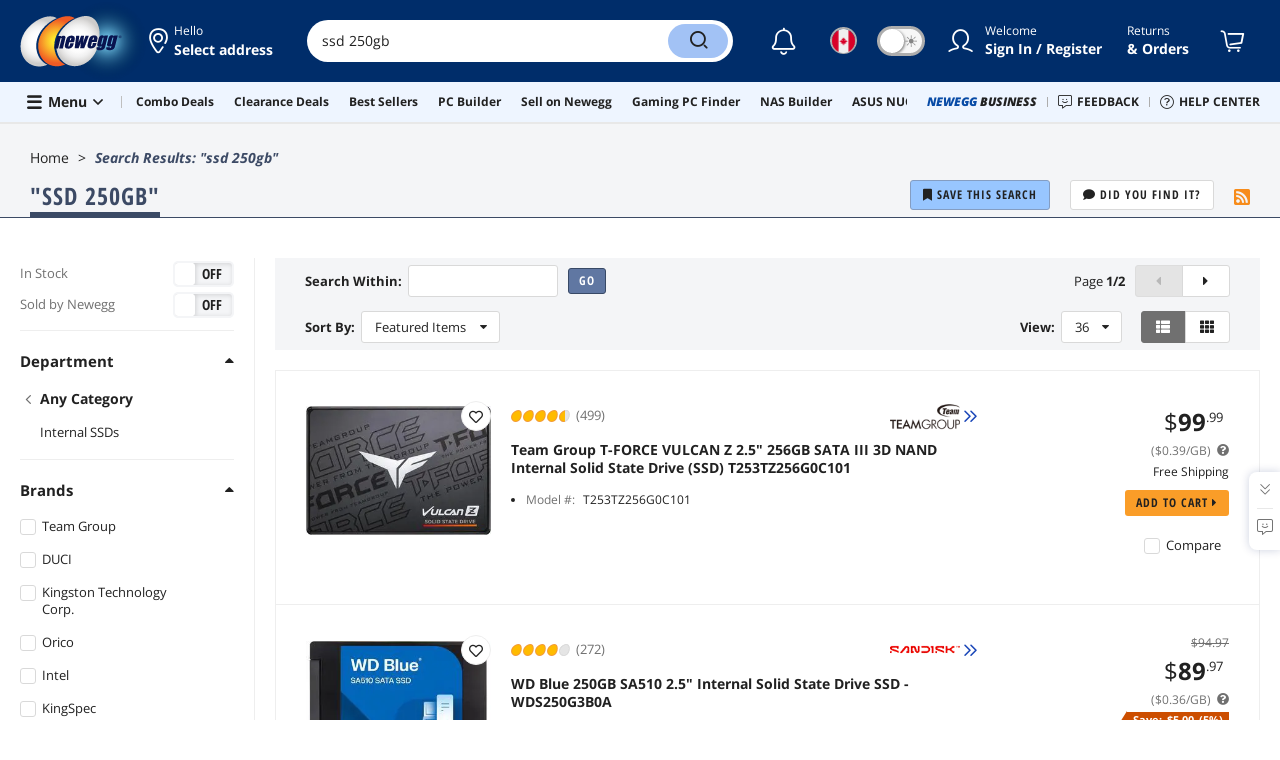

--- FILE ---
content_type: text/html; charset=UTF-8
request_url: https://www.newegg.ca/p/pl?d=ssd+250gb&Submit=ENE&DEPA=0&Order=BESTMATCH&x=0&y=0
body_size: 62640
content:
<!DOCTYPE html><!DOCTYPE html><html lang="en-ca" class="show-tab-store "><head><meta charSet="utf-8"/><link rel="preload" as="image" href="https://c1.neweggimages.com/productimage/nb300/20-331-862-01.jpg"/><link rel="preload" as="image" href="https://c1.neweggimages.com/brandimage/Brand11857.gif"/><link rel="preload" as="image" href="https://c1.neweggimages.com/productimage/nb300/20-250-227-07.jpg"/><link rel="preload" as="image" href="https://c1.neweggimages.com/brandimage/Brand1404.gif"/><link rel="preload" as="image" href="https://c1.neweggimages.com/productimage/nb300/0D9-001B-002M0-V02.jpg"/><link rel="preload" as="image" href="https://c1.neweggimages.com/productimage/nb300/20-250-230-07.jpg"/><link rel="preload" as="image" href="https://c1.neweggimages.com/productimage/nb300/20-326-190-V05.jpg"/><link rel="preload" as="image" href="https://c1.neweggimages.com/brandimage/Brand1186.gif"/><link rel="preload" as="image" href="https://c1.neweggimages.com/productimage/nb300/20-226-895-Z01.jpg"/><link rel="preload" as="image" href="https://c1.neweggimages.com/productimage/nb300/20-226-705-04.jpg"/><link rel="preload" as="image" href="https://c1.neweggimages.com/productimage/nb300/20-331-415-09.jpg"/><link rel="preload" as="image" href="https://c1.neweggimages.com/productimage/nb300/20-301-426-01.jpg"/><link rel="preload" as="image" href="https://c1.neweggimages.com/brandimage/Brand11111.gif"/><link rel="preload" as="image" href="https://c1.neweggimages.com/productimage/nb300/B1V8S2512290DU9QR22.jpg"/><link rel="preload" as="image" href="https://c1.neweggimages.com/productimage/nb300/B1V9S2206020JADV334.jpg"/><link rel="preload" as="image" href="https://c1.neweggimages.com/productimage/nb300/20-331-230-V01.jpg"/><link rel="preload" as="image" href="https://c1.neweggimages.com/productimage/nb300/B1V8S23080107BAXCEC.jpg"/><link rel="preload" as="image" href="https://c1.neweggimages.com/productimage/nb300/1B4-01BZ-00020-S02.jpg"/><link rel="preload" as="image" href="https://c1.neweggimages.com/productimage/nb300/A1DSS2407160IZR8O9C.jpg"/><link rel="preload" as="image" href="https://c1.neweggimages.com/brandimage/Brand76500.gif"/><link rel="preload" as="image" href="https://c1.neweggimages.com/productimage/nb300/B1V8S2304030CS2CQDD.jpg"/><link rel="preload" as="image" href="https://c1.neweggimages.com/productimage/nb300/V1DSD2505130W71K9E4.jpg"/><link rel="preload" as="image" href="https://c1.neweggimages.com/productimage/nb300/20-331-559-V06.jpg"/><link rel="preload" as="image" href="https://c1.neweggimages.com/productimage/nb300/20-331-314-05.jpg"/><link rel="preload" as="image" href="https://c1.neweggimages.com/productimage/nb300/20-249-081-01.jpg"/><link rel="preload" as="image" href="https://c1.neweggimages.com/productimage/nb300/A1K6S23020503TOVO95.jpg"/><link rel="preload" as="image" href="https://c1.neweggimages.com/productimage/nb300/AS0TD2105255VFGE.jpg"/><link rel="preload" as="image" href="https://c1.neweggimages.com/productimage/nb300/A4RES2306200GM0NSFA.jpg"/><link rel="preload" as="image" href="https://c1.neweggimages.com/productimage/nb300/AZF8D210902SMM8G.jpg"/><link rel="preload" as="image" href="https://c1.neweggimages.com/productimage/nb300/20-140-029-S01.jpg"/><link rel="preload" as="image" href="https://c1.neweggimages.com/brandimage/Brand1312.gif"/><link rel="preload" as="image" href="https://c1.neweggimages.com/productimage/nb300/20-250-169-S01.jpg"/><link rel="preload" as="image" href="https://c1.neweggimages.com/brandimage/Brand1306.gif"/><link rel="preload" as="image" href="https://c1.neweggimages.com/productimage/nb300/20-167-432-S01.jpg"/><link rel="preload" as="image" href="https://c1.neweggimages.com/brandimage/Brand1157.gif"/><link rel="preload" as="image" href="https://c1.neweggimages.com/productimage/nb300/20-167-447-V01.jpg"/><link rel="preload" as="image" href="https://c1.neweggimages.com/productimage/nb300/A4P0S2008247FYU7.jpg"/><link rel="preload" as="image" href="https://c1.neweggimages.com/brandimage/Brand2135.gif"/><link rel="preload" as="image" href="https://c1.neweggimages.com/productimage/nb300/20-246-010-V08.jpg"/><link rel="preload" as="image" href="https://c1.neweggimages.com/productimage/nb300/234-0053-00001-01.jpg"/><link rel="preload" as="image" href="https://c1.neweggimages.com/productimage/nb300/A4YU_1_20160319655880167.jpg"/><link rel="preload" as="image" href="https://c1.neweggimages.com/productimage/nb300/20-140-024-V01.jpg"/><link rel="preload" as="image" href="https://c1.neweggimages.com/productimage/nb300/A1DSS2309270MCGVHCF.jpg"/><link rel="preload" as="image" href="https://c1.neweggimages.com/productimage/nb300/A1DSS2309160HKJ74C3.jpg"/><link rel="preload" as="image" href="https://c1.neweggimages.com/productimage/nb300/A1DSS2403020L6G0HAF.jpg"/><link rel="preload" as="image" href="https://c1.neweggimages.com/productimage/nb300/B1V8S23080107WSSC12.jpg"/><link rel="preload" as="image" href="https://c1.neweggimages.com/productimage/nb300/B1V8S23080107VY5012.jpg"/><link rel="preload" as="image" href="https://c1.neweggimages.com/productimage/nb300/B1V8S2307200DBGJR12.jpg"/><title>ssd 250gb | Newegg.ca</title><meta http-equiv="content-type" content="text/html; charset=UTF-8"/><meta name="referrer" content="always"/><meta name="keywords" content="ssd 250gb"/><meta name="description" content="Search Newegg.ca for ssd 250gb. Get fast shipping and top-rated customer service."/><meta property="og:image" content="https://c1.neweggimages.com/WebResource/Themes/Nest/logos/logo_newegg_400400.png"/><meta property="og:description" content="Search Newegg.ca for ssd 250gb. Get fast shipping and top-rated customer service."/><meta property="og:url" content="https://www.newegg.ca/p/pl?d=ssd+250gb"/><meta property="og:type" content="website"/><meta property="og:title" content="ssd 250gb | Newegg.ca"/><meta name="language" content="english"/><meta name="copyright" content="© 2000-2026 Newegg Inc."/><meta http-equiv="X-UA-Compatible" content="IE=edge"/><meta name="robots" content="index,follow,max-image-preview:large,max-snippet:-1"/><meta name="X-DNS-Prefetch-Control" content="on"/><meta name="format-detection" content="telephone=no"/><link rel="shortcut icon" type="image/x-icon" href="https://c1.neweggimages.com/WebResource/ngm/newegg.ico"/><link rel="canonical" href="https://www.newegg.ca/p/pl?d=ssd+250gb"/><link rel="alternate" type="application/rss+xml" title="Newegg Product List" href="https://www.newegg.ca/d/Product/RSS?Submit=ENE&amp;IsNodeId=1"/><link rel="preconnect" href="https://c1.neweggimages.com/" crossorigin=""/><link rel="preconnect" href="https://imk.neweggimages.com/" crossorigin=""/><link rel="preload" href="https://c1.neweggimages.com/WebResource/Themes/WWW/CSS/ProductList-b61d99389e.css" as="style"/><link rel="preload" href="https://c1.neweggimages.com/WebResource/Themes/WWW/CSS/RemoteTemplate-5c09be3c58.css" as="style"/><script type="text/javascript">!function(){try{if(!navigator.userAgent.match(/Newegg.+App/ig))return;var e=document.createElement("style");e.innerText="html.sticky-header-top body{padding-top: 0px!important;}header{display: none;}footer{display: none;}",document.querySelector("head").append(e)}catch(t){console.log(t)}}();</script><script>window.__PolyfillScripts__={"core-js":"https://c1.neweggimages.com/WebResource/Scripts/WWW/core-js.polyfill.min.js","intersection-observer":"https://c1.neweggimages.com/WebResource/Scripts/WWW/intersection-observer.polyfill.min.js"}</script><script defer="" src="https://c1.neweggimages.com/WebResource/Scripts/WWW/runtime~search~ProductList-8a0a4185.js" integrity="sha384-xGaC5JbLTSGOOjsfNK6OOG7tyvK8N+gxz2JQLp2Yr2cyou6feibbR+ddbQP9sTaA" crossorigin="anonymous"></script><script defer="" src="https://c1.neweggimages.com/WebResource/Scripts/WWW/polyfillEntry-d564c4f7.js" integrity="sha384-GyspPthOpzPEDi2YWdMuJe/gzXlV6+KRPFNs5RXd0DyyHRE34qMP7WrTZCewm21l" crossorigin="anonymous"></script><link href="https://c1.neweggimages.com/WebResource/Themes/WWW/CSS/ProductList-b61d99389e.css" rel="stylesheet"/><link href="https://c1.neweggimages.com/WebResource/Themes/WWW/CSS/RemoteTemplate-5c09be3c58.css" rel="stylesheet"/><script id="kimoi" type="application/json">[{"type":"setCookie","payload":{"cookie":"CountryRegion","value":"CAN"}},{"type":"setCookie","payload":{"cookie":"LanguageCode","value":"en"}},{"type":"setSubCookie","payload":{"cookie":"CountryConfiguration","subCookieKey":"CurrencyCode","subCookieValue":"CAD"}}]</script></head><body><div><script type="text/javascript">;;;(function(){var e=document.querySelector('meta[name="viewport"]'),t=document.createElement("meta");t.name="viewport",t.content="width=device-width",e||document.head.appendChild(t)})();</script></div><div><script defer src="https://c1.neweggimages.com/webresource/Scripts/Others/MarketingChannel/processmktchannelv10.js"></script></div><div><script type="text/javascript">var nebs=nebs||{};nebs.errors=[];window.onerror=function(){nebs.errors.push(arguments);return true;}</script></div><div><script src="https://c1.neweggimages.com/webResource/Scripts/WWW/jquery-3.5.1.min.js"></script></div><div><script type="text/javascript">jQuery(function () {
    'use strict';

    const config = {
        maxFilterItems: 3,
        allowedOrderValues: [0,1]
    };

    function isOrderAllowed() {
        if (!config.allowedOrderValues || config.allowedOrderValues.length === 0) {
            return true;
        }

        const urlParams = new URLSearchParams(globalThis.location.search);
        const orderValue = getParamIgnoreCase(urlParams, 'Order');

        const orderNum = orderValue === null ? 0 : Number.parseInt(orderValue, 10);

        return config.allowedOrderValues.includes(orderNum);
    }

    function getFirstNavChildren() {
        if (!globalThis.__initialState__ || !globalThis.__initialState__.NavigationList) {
            return null;
        }

        const navigationList = globalThis.__initialState__.NavigationList;
        if (!navigationList || navigationList.length === 0) {
            return null;
        }

        const firstNav = navigationList[0];
        if (!firstNav || !firstNav.Children || !Array.isArray(firstNav.Children)) {
            return null;
        }

        return firstNav.Children;
    }

    function shouldCreateFilter() {
        const children = getFirstNavChildren();
        if (!children) {
            return false;
        }

        const storeType2Count = children.filter(child => child.StoreType === 2).length;
        return storeType2Count > 1;
    }

    function getParamIgnoreCase(urlParams, paramName) {
        for (const [key, value] of urlParams.entries()) {
            if (key.toLowerCase() === paramName.toLowerCase()) {
                return value;
            }
        }
        return null;
    }

    function hasParamIgnoreCase(urlParams, paramName) {
        for (const key of urlParams.keys()) {
            if (key.toLowerCase() === paramName.toLowerCase()) {
                return true;
            }
        }
        return false;
    }

    function deleteParamIgnoreCase(urlParams, paramName) {
        const keysToDelete = [];
        for (const key of urlParams.keys()) {
            if (key.toLowerCase() === paramName.toLowerCase()) {
                keysToDelete.push(key);
            }
        }
        keysToDelete.forEach(key => urlParams.delete(key));
    }

    function buildUrlWithNValue(nValue) {
        const currentUrl = new URL(globalThis.location.href);
        const urlParams = new URLSearchParams(currentUrl.search);

        const existingN = getParamIgnoreCase(urlParams, 'N');
        deleteParamIgnoreCase(urlParams, 'N');
        deleteParamIgnoreCase(urlParams, 'cm_sp');

        if (!hasParamIgnoreCase(urlParams, 'isdeptsrh')) {
            urlParams.set('isdeptsrh', '1');
        }

        let searchString = urlParams.toString();
        const newNValue = existingN ? existingN + ' ' + nValue : nValue;
        
        if (searchString) {
            searchString = 'N=' + encodeURIComponent(newNValue) + '&' + searchString;
        } else {
            searchString = 'N=' + encodeURIComponent(newNValue);
        }

        currentUrl.search = searchString;
        return currentUrl.toString();
    }

    function getFilterOptionsFromDOM() {
        const filterOptions = [];

        const children = getFirstNavChildren();
        if (!children) {
            return filterOptions;
        }

        const storeType2Items = children.filter(child => child.StoreType === 2);

        const maxItems = Math.min(config.maxFilterItems, storeType2Items.length);

        for (let i = 0; i < maxItems; i++) {
            const item = storeType2Items[i];
            if (item && item.Name && item.NValue !== undefined && item.NValue !== null) {
                const href = buildUrlWithNValue(item.NValue);
                filterOptions.push({
                    name: item.Name,
                    href: href
                });
            }
        }

        return filterOptions;
    }

    function addStylesIfNeeded() {
        if (document.getElementById('dynamic-category-filter-styles')) {
            return;
        }

        const style = document.createElement('style');
        style.id = 'dynamic-category-filter-styles';
        style.textContent = `
                .list-tool-filter {
                    float: left;
                    padding: 7px 0;
                }
                .list-tool-filter-btn {
                    display: inline-block;
                    padding: 6px 15px;
                    border-radius: 16px;
                    background: #fff;
                    border: 1px solid #D1D1D1;
                    cursor: pointer;
                    margin-right: 10px;
                }
                .list-tool-filter-btn:last-child {
                    margin-right: 0;
                }
                .list-tool-filter-btn:hover {
                    background-color: #1061CD;
                    color: #fff;
                    border-color: transparent;
                }
                .list-tool-sortby {
                    margin-right: 20px;
                }
            `;
        document.head.appendChild(style);
    }

    function findSortbyContainer() {
        const container = document.querySelector('.list-tools-bar .list-tool-sortby');
        return container || null;
    }

    function buildFilterHtml(filterOptions) {
        let filterHtml = '<div class="list-tool-filter">';
        filterHtml += '<span class="list-tool-label">Filter:</span>';

        for (const option of filterOptions) {
            filterHtml += '<a href="' + option.href + '" class="list-tool-filter-btn" data-subcategory-name="' + 
                option.name.replaceAll('"', '&quot;') + '">' +
                option.name + '</a>';
        }

        filterHtml += '</div>';
        return filterHtml;
    }

    function insertFilterElement(sortbyContainer, filterElement) {
        sortbyContainer.insertAdjacentElement('afterend', filterElement);
    }

    function trackGA4Impression() {
        if (globalThis.__ga_push !== undefined) {
            globalThis.__ga_push({
                'event': 'legacy_view',
                'legacy_element_value': 'productlist-toolbar-subcategoryfilter'
            });
        }
    }

    function trackGA4Click(subcategoryName) {
        if (globalThis.__ga_push !== undefined) {
            globalThis.__ga_push({
                'event': 'legacy_click',
                'legacy_element_value': 'productlist-toolbar-subcategoryfilter-' + subcategoryName
            });
        }
    }

    function attachClickTracking(filterElement) {
        const buttons = filterElement.querySelectorAll('.list-tool-filter-btn');
        buttons.forEach(function(button) {
            button.addEventListener('click', function() {
                const subcategoryName = this.getAttribute('data-subcategory-name') || this.textContent.trim();
                trackGA4Click(subcategoryName);
            });
        });
    }

    function createDynamicCategoryFilter() {
        if (!isOrderAllowed()) {
            return;
        }

        if (!shouldCreateFilter()) {
            return;
        }

        const filterOptions = getFilterOptionsFromDOM();
        if (filterOptions.length === 0) {
            return;
        }

        if (document.querySelectorAll('.list-tool-filter').length > 0) {
            return;
        }

        addStylesIfNeeded();

        const sortbyContainer = findSortbyContainer();
        if (!sortbyContainer) {
            return;
        }

        const filterHtml = buildFilterHtml(filterOptions);
        const tempDiv = document.createElement('div');
        tempDiv.innerHTML = filterHtml;
        const filterElement = tempDiv.firstElementChild;
        insertFilterElement(sortbyContainer, filterElement);
        trackGA4Impression();
        attachClickTracking(filterElement);
    }

    function init() {
        createDynamicCategoryFilter();
    }

    init();

});

</script></div><div><script>!function(){var style = document.createElement('style');style.type = 'text/css';style.innerHTML=document.getElementById('NewTemplate')?'div.grid-col.radius-m.bg-white.our-apps > div.line-horizontal.bg-line.width-auto > span{color:#4D4D4D}.sticky-header-top body{padding-top:120px;height:auto;min-height:calc(100% - 120px);} .sticky-header-top .page-content{padding-top:0;min-height:0;}':'@import url(https://c1.neweggimages.com/webresource/themes/darkmode-min.28.css);.dark-mode #ot-sdk-btn.ot-sdk-show-settings, .dark-mode #ot-sdk-btn.optanon-show-settings{ color: #e3e3e3 !important }.dark-mode #ot-sdk-btn.ot-sdk-show-settings:hover, .dark-mode #ot-sdk-btn.optanon-show-settings:hover{color: #ea9d28 !important;};.footer2021-disclaimer-link:hover {color: #e3e3e3!important;} div.grid-col.radius-m.bg-white.our-apps > div.line-horizontal.bg-line.width-auto > span{color:#4D4D4D}.dark-mode .item-img{opacity: 1 !important;} '; document.getElementsByTagName('head').item(0).appendChild(style); }()</script></div><div><script type="text/javascript">
            ;;(function () {
                var darkv = document.cookie.match('(^|;) ?NV_Theme=([^;]*)(;|$)');
                var dark = darkv ? darkv[2] : "false";
                if (dark == "true") {
                    if (!document.getElementById('NewTemplate')) { jQuery('html').addClass('dark-mode'); }
                    else { document.documentElement.classList.add("dark-mode") }
                }
                var style = document.createElement("style");
                var darkCss = '#Dark_Mode{display:none;}.header2021-toggle{z-index:5}.header2021-nav ~ .header2021-nav.header2021-toggle{margin-left:20px}.header2021-toggle:hover{transform:scale(1)}.header2021-toggle:hover .bg-lightgray{background-color:rgba(235,235,235,1)}.header2021-toggle .toggle-body{border:1px solid #212121;border-radius:30px}.header2021-toggle .toggle-body-inner:after{border-radius:30px;width:30px;top:0;bottom:0;margin-left:-1px;box-shadow:0 1px 6px 0 rgb(0 0 0 / 16%)}.header2021-toggle .toggle-handle{font-size:20px;color:#474747}.header2021-toggle .dark-mode-tooltip{padding:5px 15px;white-space:nowrap}.header2021-toggle.menu.at-bottom .menu-body{left:auto;right:0;margin-top:12px;text-align:left}.header2021-toggle.at-bottom>.menu-arrow{left:auto;right:20px;text-align:left}.header2021-toggle.at-bottom>.menu-body>.menu-arrow{left:auto!important;right:20px}.dark-mode .header2021-toggle .toggle-handle.take-on{padding-left:8px}.dark-mode .header2021-toggle:hover .bg-lightgray{background-color:#ea7421}.dark-mode .header2021-toggle .toggle-body{border:1px solid #835b38}.dark-mode .header2021-toggle .bg-lightgray{background-color:#e05d00}.dark-mode .header2021-toggle input[type="checkbox"]:checked ~ .toggle-body .toggle-body-inner:after{margin-right:0;margin-left:0;top:0}.dark-mode .header2021-toggle .toggle-body-inner:after{box-shadow:0 6px 6px 0 rgb(0 0 0 / 16%)}@media(max-width:599px){.header2021-inner{padding:15px 2px}.header2021-logo{width:60px}.header2021-country.header2021-nav:not(:first-child){margin-left:15px}.header2021-toggle .bg-lightgray{background:#fff}.header2021-nav ~ .header2021-nav.header2021-toggle{margin-left:15px}.header2021-toggle .toggle-body{min-width:30px;height:30px;border-radius:50%}.header2021-toggle .toggle-body-inner{width:100%;height:100%;transform:translateX(0);justify-content:center;align-items:center}.header2021-toggle .toggle-handle{height:100%;line-height:1.1;padding:0;font-size:22px;justify-content:center;z-index:2}.header2021-toggle .toggle-body-inner:after{content:none}.header2021-toggle .toggle-handle.take-off{padding:0}.header2021-toggle .toggle-handle.take-on,.header2021-toggle.menu.at-bottom .menu-body{display:none}.dark-mode .header2021-toggle .toggle-handle.take-on{display:flex;padding:0}.dark-mode .header2021-toggle .toggle-handle.take-off{display:none}.section-right>.line-vertical-new{margin:0 0 0 10px}}@media(max-width:350px){.header2021-nav-inner,.header2021-nav.menu .header2021-nav-inner{padding-left:26px;height:26px;min-height:26px}.header2021-country-flag{width:26px;height:26px}.header2021-nav-icon{width:26px;height:26px;line-height:26px;font-size:24px;top:2px}.header2021-nav ~ .header2021-nav{margin-left:5px}.header2021-nav ~ .header2021-nav.header2021-toggle{margin-left:10px}.header2021-toggle .toggle-body{min-width:24px;height:24px}.header2021-toggle .toggle-handle{font-size:16px}}';
                try {
                    style.appendChild(document.createTextNode(darkCss));
                } catch (ex) {
                    style.styleSheet.cssText = darkCss;
                }
                var head = document.getElementsByTagName("head")[0];
                head.appendChild(style);
                var darkbut = jQuery('<div class="header2021-nav header2021-toggle toggle toggle-m menu at-bottom"><label id="darkLabel"><input type="checkbox" id="checkdarkmode"><span class="toggle-body bg-lightgray font-l"><span class="toggle-body-inner"><span class="toggle-handle take-on">&#9790;</span><span class="toggle-handle take-off ">&#9728;</span></span></span></label><div id="darkModal" class="menu-body bg-white radius-s shadow-level-1"><i class="menu-arrow"></i><p class="dark-mode-tooltip">Switch to Dark Mode</p></div></div>');
                jQuery(document).ready(function () {
                    jQuery('.header2021-country').after(darkbut);
                    let timeout = null;
                    jQuery('#darkLabel').on('touchend', function () {
                        if (timeout) { clearTimeout(timeout) }
                        jQuery('#darkModal').css('display', 'block')
                        timeout = setTimeout(function () { jQuery('#darkModal').css('display', 'none'); }, 2000);
                    });
                    if (dark == "true") {
                        jQuery('#checkdarkmode')[0].checked = true;
                        jQuery('.dark-mode-tooltip').text("Switch to Light Mode");
                    }
                    jQuery('#checkdarkmode').change(function () {
                        if (this.checked) { window.__ga_push({ 'event': 'dark_mode', 'dark_mode_value': 'turn on' }) } else { window.__ga_push({ 'event': 'dark_mode', 'dark_mode_value': 'turn off' }) };
                        jQuery('html').toggleClass('dark-mode');
                        var $tooltip = jQuery('.dark-mode-tooltip').text();
                        jQuery('.dark-mode-tooltip').text($tooltip == "Switch to Dark Mode" ? "Switch to Light Mode" : "Switch to Dark Mode");
                        var t = new Date;
                        t.setTime(t.getTime() + 94608e6);
                        document.cookie = "NV_Theme=" + ($tooltip == "Switch to Dark Mode") + ";expires=" + t.toGMTString() + ";path=/;domain=." + location.hostname.split('.').splice(-2).join('.') + ";"
                    });
                    jQuery('#darkLabel').hover(function () { jQuery('#darkModal').css('display', 'block') }, function () { $('#darkModal').css('display', 'none') });
                })
            })();</script></div><div><script type="text/javascript">;;; (function () { var ADRPattern = /Newegg.+Android.+App/ig; var IPNPattern = /Newegg.+(iPhone|iPad).+App/ig; var Container = { APP: 'GTM-TF5LHJ5', EGG: 'GTM-WJ2PC5C' }; function LoadContainer(w, d, s, l, i) { w[l] = w[l] || []; w[l].push({ 'gtm.start': new Date().getTime(), event: 'gtm.js' }); var f = d.getElementsByTagName(s)[0], j = d.createElement(s), dl = l != 'dataLayer' ? '&l=' + l : ''; j.async = true; j.src = 'https://imk.neweggimages.com/webresource/scripts/gatra/lib/app/neggtm.js?negg=2&id=' + i + dl; f.parentNode.insertBefore(j, f); }; if (navigator.userAgent.match(ADRPattern) || navigator.userAgent.match(IPNPattern)) { LoadContainer(window, document, 'script', 'dataLayer', Container.APP); } else { } })();</script></div><div><script type="text/javascript">;;; (function () { var ADRPattern = /Newegg.+Android.+App/ig; var IPNPattern = /Newegg.+(iPhone|iPad).+App/ig; var Container = { APP: 'GTM-TF5LHJ5', EGG: 'GTM-W26F4QT' }; function LoadContainer(w, d, s, l, i) { w[l] = w[l] || []; w[l].push({ 'gtm.start': new Date().getTime(), event: 'gtm.js' }); var f = d.getElementsByTagName(s)[0], j = d.createElement(s), dl = l != 'dataLayer' ? '&l=' + l : ''; j.async = true; j.src = 'https://imk.neweggimages.com/webresource/scripts/gatra/lib/can/neggtm.js?negg=2&id=' + i + dl; f.parentNode.insertBefore(j, f); }; if (navigator.userAgent.match(ADRPattern) || navigator.userAgent.match(IPNPattern)) {  } else { LoadContainer(window, document, 'script', 'dataLayer', Container.EGG); } })();</script></div><div><script type="text/javascript" >;(function () {var s = document.createElement("script");
  s.defer=true;
 s.type = "text/javascript";
   s.src = "//imk.neweggimages.com/webresource/scripts/plugin/inhousebiztra.js";
 var node = document.getElementsByTagName("script")[0];
 node.parentNode.insertBefore(s, node);})();</script></div><div><style>@import url(https://c1.neweggimages.com/webresource/themes/WWW/CSS/fixManufactory.css)</style></div><div><script type="text/javascript" defer src='https://c1.neweggimages.com/webresource/Scripts/Others/ShippingEstimate/shippingestimate-v.11.4.min.js'></script></div><div>
            <script type="text/javascript">
            ;;;(function() {
      window.__ga_biItems=[{pages: ["all"],events:["view_item","select_item","view_item_list"],property:["item_range","spa","best_seller","lowest_price","deal_type","boost_type"]}];    window.__ga_forbiddenList = [{
 pages: ["all"],
  events:["modules_view","recommendation_module_click","search_ahead_view","legacy_view","legacy_click","view_item_list","recommendation_module_view","spa_view","spa_click","search_ahead_click","infocard_view","infocard_click","web_notification_view","trending_keywords_view","select_item","Page_load_time","view_promotion","legacy_view"],
  clearGa4: true,
  clearInhouse:false,
      }
   ];
                window.__ga_mappingAdobe = [{
   events:["event63"],
   eventName:"legacy_click",
   mapping:{
  legacy_element_value:"evar78",
 module_name:"evar79",
   products:"products"
    }
   },{
   events:["event168"],
   eventName:"legacy_view",
   mapping:{
  legacy_element_value:"evar78",
   products:"products"
    }
   },{
 events: ["event21"],
 eventname: "email_subscribed",
 mapping:{ 
 }
 }, {
 events: ["event40"],
 eventname: "modules_click", mapping:{
 module_name: "eVar103"
 }
 }, {
 events: ["event91"],
 eventname: "modules_view", mapping:{
 module_name: "eVar79"
 }
 }];
                window.__ga_linkInternalFilters = "javascript:,newegg.com,gamecrate.com,abs.com,checkout.us.zip.co,zip.co,checkout.quadpay.com,3debspay.boc.cn,alfabank.ru,arcot.com,billmelater.com,citibank.co.kr,ftpsllc.com,garanti.com.tr,hyundaicard.com,kbcard.com,keb.co.kr,masterpass.com,mycardsecure.com,newegg3.com.sh,paypal.com,samsungcard.co.kr,secure2gw.ro,securecode.com,secureserver.net,securesuite.co.uk,securesuite.net,shinhancard.com,verifiedbyvisa.com,visa.com,visa.com.ar,web.v.me,secondfunnel.com,cardinalcommerce.com,secure.neweggbusiness.com,www-newegg-com.cdn.ampproject.org,www.newegg.ca,secure.newegg.ca,kb.neweggbusiness.com,www.neweggbusiness.com,help.newegg.ca,secure.m.newegg.ca,secure.newegg.com,www.rosewill.com,neweggbusiness.com,sellerportal.newegg.cn,partner.gqc.newegg.space,help.neweggbusiness.com,secure.newegg6.com.sh,sellerportal62780.gqc.newegg.space,central3.newegg.org,partner.newegg.cn,secure.newegg4.com.sh,newegg.io,newegggpu.com,justgpu.com";
            })()
        </script>
</div><div>
          <script type="text/javascript" >
          jQuery(document).ready(function(){
            try {
              var url = "https://" + window?.location?.hostname + '/tools/nas-builder?cm_sp=tool_entrance-_-PLP_item-_-nas-builder';
              var subIds =[124]
              var style = '<style type="text/css">.item-combo p:hover {text-decoration: underline;}.item-combo p .ico-nas {width: 14px;height: 14px;font-size: 14px;background: url("https://c1.neweggimages.com/webresource/themes/Nest/images/icons/icon_nas.svg");background-size: 100% 100%;display: inline-block;margin: 0 4px 0 0;position: relative;top: 2px;}</style>'
              jQuery('head')?.append(style)
              jQuery('.list-wrap .item-cells-wrap .item-cell .item-container')?.each(function (index, target) {
                const itemNumber = target?.id
                const item = __initialState__?.Products?.find(item => item?.ItemCell?.Item == itemNumber)
                if(subIds?.includes(item?.ItemCell?.Subcategory?.SubcategoryId)){
                  const targetDom = jQuery(target)?.find('.item-operate .item-compare-box')
                  targetDom?.before('<a href='+ url +' target="_blank" class="item-msg link-blue"><div class="item-combo"><p><i class="ico-nas"></i> NAS Builder<i class="fa fa-caret-right"></i></p></div></a>')
                }
              })
            } catch (error) {
              console.error(error)
            }
          })
        </script>
</div><div><script type="text/javascript">!function(){const e=new URLSearchParams(window.location.search),t=e.get("ranMID"),n=e.get("ranSiteID");if(t&&n){const e=new Date,o=e.getUTCFullYear(),r=String(e.getUTCMonth()+1).padStart(2,"0"),i=String(e.getUTCDate()).padStart(2,"0"),s=String(e.getUTCHours()).padStart(2,"0"),d=String(e.getUTCMinutes()).padStart(2,"0"),c=`${o}${r}${i}_${s}${d}`,u=encodeURIComponent("amid:"+t+"|ald:"+c+"|atrv:"+n),l=new Date;l.setDate(l.getDate()+180);const a=l.toUTCString(),p=window.location.hostname.split('.'),h=p.slice(-2).join('.'),m=h.startsWith('localhost')?'localhost':'.'+h;document.cookie="rmStoreGateway="+u+"; expires="+a+"; path=/; domain="+m+"; secure; SameSite=Lax"}}();</script></div><div><script type="text/javascript" defer src='https://c1.neweggimages.com/webresource/Scripts/Others/RequestQuote/requestquote-v6.7.19.js'></script></div><div><script async src="https://c1.neweggimages.com/webresource/Scripts/Others/plp/computer-cases-type-left-filter-2.0.js"></script></div><div><style>.header2021 .page-content-inner{max-width: inherit !important;}</style></div><div><script type="text/javascript" defer src='https://c1.neweggimages.com/webresource/Scripts/Others/TopKeywords/highlightKeywords.1.4.js'></script></div><div><style>.header2021-user-bar{background:#eee}.header2021-user-bar::before{background:none}.header2021-account.menu.at-bottom>.menu-body.bg-white>.header2021-user-bar~.menu-arrow::before{border-bottom-color:#eee}.header2021-user-bar > .menu-list{right: 10px;position: absolute;}</style></div><div><style>.search-suggestions-box span{font-size:18px}</style></div><div><script async src="https://c1.neweggimages.com/webresource/Scripts/Others/plp/promotion-banners-3.0.js"></script></div><div><style>.item-img>img,.goods-img>img{object-fit: contain}</style></div><div><style>.item-brand {margin-bottom: 0px !important; } .item-brand img {min-width: unset !important; }</style></div><div><script type="text/javascript" async src="https://c1.neweggimages.com/webresource/Scripts/Others/tildetranslateoncan-tilde.0.2.js"></script></div><div><script>!(function () { const cookieName = "NV_AB_Testing"; const currentValue = getCookie(cookieName); if (!currentValue) return; const cookieValue = JSON.parse(currentValue); if (!cookieValue) return; delete cookieValue.product; const newValue = JSON.stringify(cookieValue); const options = { expires: new Date(Date.now() + 30 * 24 * 60 * 60 * 1000),domain: ".newegg.com",path: "/",sameSite: "Lax",};setCookie(cookieName, newValue, options); function getCookie(name) { const cookies = document.cookie.split("; "); const cookie = cookies.find((cookie) => cookie.startsWith(`${name}=`)); if (cookie) { return cookie.split("=")[1]; } return null; }function setCookie(name, value, options) { const cookieString = `${name}=${value};`; const expires = options.expires ? `Expires=${options.expires.toUTCString()};` : ""; const domain = options.domain ? `Domain=${options.domain};` : ""; const path = options.path ? `Path=${options.path};` : ""; const sameSite = options.sameSite ? `SameSite=${options.sameSite};` : ""; document.cookie = [cookieString, expires, domain, path, sameSite, "Secure"].join(" "); }})();</script></div><div><style>.robot-chat-popup .robot-chat-popup-right .robot-entry-cell-inner .quick-cardbox .swiper-slide {width: calc((100% - 28px) / 3) !important;}</style></div><div><script type="text/javascript">
        $(function () {
    try {
        //ParentBanner
        const aParentTags = document.querySelectorAll('#Portals_swiper a');
        const parentBannerMap = __initialState__?.__ServiceDataAllBanner.reduce((map, banner) => {
            if (banner.TransactionNumber) {
                map.set(banner.TransactionNumber.toString(), banner);
            }
            return map;
        }, new Map());
        aParentTags.forEach(aParentTag => {
            const transId = aParentTag.id.split('_').pop()
            const bannerData = parentBannerMap.get(transId);
            if (bannerData) {
                aParentTag.addEventListener('click', (e) => {
                    window?.__ga_push({
                        'event': 'legacy_click',
                        'legacy_element_value': "header-topbar-" + bannerData.Title
                    });
                });
            }
        });

        //SubBanner
        const subBanners = __initialState__?.__ServiceDataAllBanner?.flatMap(banner => banner?.ChildBannerInfo)?.filter(Boolean);
        if (subBanners?.length > 0) {
            let impressionArry = [];
            const subBannerMap = subBanners.reduce((map, banner) => {
                if (banner.TransactionNumber) {
                    map.set(banner.TransactionNumber.toString(), banner);
                }
                return map;
            }, new Map());

            const observer = new MutationObserver((mutationsList) => {
                for (let mutation of mutationsList) {
                    if (mutation.type === 'childList') {
                        mutation.addedNodes.forEach(node => {
                            if (node.id === 'popover-header-portal') {
                                const aTags = node.querySelectorAll('a');
                                aTags.forEach(aTag => {
                                    const transId = aTag.id.split('_').pop()
                                    const bannerData = subBannerMap.get(transId);
                                    if (bannerData) {
                                        const isImpressioned = impressionArry.includes(transId);
                                        if (!isImpressioned) {
                                            impressionArry.push(transId);
                                            window?.__ga_push({
                                                'event': 'legacy_view',
                                                'legacy_element_value': "header-topbar-" + bannerData.Title
                                            });
                                        }
                                        if (!aTag.hasAttribute('data-click-bound')) {
                                            aTag.setAttribute('data-click-bound', 'true');
                                            aTag.addEventListener('click', (e) => {
                                                window?.__ga_push({
                                                    'event': 'legacy_click',
                                                    'legacy_element_value': "header-topbar-" + bannerData.Title
                                                });
                                            });
                                        }
                                    }
                                });
                            }
                        });
                    }
                }
            });
            observer.observe(document.body, { childList: true });
        }
    } catch (error) {
        console.error(error);
    }
});
    </script></div><div><style>#Page_Footer_Full .compare-items-improvement .button-clear-all{color:white;}</style></div><div><script type="text/javascript" defer src='https://c1.neweggimages.com/webresource/Scripts/Others/SoldoutBadge/addsoldoutbadgeforess.v1.0.js'></script></div><script defer="">window.__remoteState__={"initialState":{"__ServiceDataHeaderPortals":"[{\"ColumnId\":2,\"HtmlContent\":\"\u003Ch3 class=\\\"menu-box-title\\\"\u003E\u003Ca href=\\\"\u002F\u002Fwww.newegg.ca\u002Ftodays-deals\\\"\u003EToday’s Best Deals \u003Ci class=\\\"fa fa-caret-right\\\"\u003E\u003C\u002Fi\u003E\u003C\u002Fa\u003E\u003C\u002Fh3\u003E\r\u003Cp class=\\\"menu-box-note\\\"\u003ESave on the most popular tech\u003C\u002Fp\u003E\r\u003Ch3 class=\\\"menu-box-title\\\"\u003E\u003Ca href=\\\"\u002F\u002Fpromotions.newegg.ca\u002Fneemail\u002Flatest\u002Findex-landing.html\\\"\u003EEmail Deals \u003Ci class=\\\"fa fa-caret-right\\\"\u003E\u003C\u002Fi\u003E\u003C\u002Fa\u003E\u003C\u002Fh3\u003E\r\u003Cp class=\\\"menu-box-note\\\"\u003EOur latest email deals\u003C\u002Fp\u003E\r\u003Ch3 class=\\\"menu-box-title\\\"\u003E\u003Ca href=\\\"\u002F\u002Fwww.newegg.ca\u002Fd\u002Fbest-sellers?cm_sp=head_nav-_-best_sellers\\\"\u003EBest Sellers\u003Ci class=\\\"fa fa-caret-right\\\"\u003E\u003C\u002Fi\u003E\u003C\u002Fa\u003E\u003C\u002Fh3\u003E\r\u003Cp class=\\\"menu-box-note\\\"\u003EBest Sellers\u003C\u002Fp\u003E\r\u003Ch3 class=\\\"menu-box-title\\\"\u003E\u003Ca href=\\\"\u002F\u002Fwww.newegg.ca\u002Ftools\u002Fcustom-pc-builder\u002F?cm_sp=pcbuilder_entrance-_-headerhotmenu\\\"\u003EPC Builder\u003Ci class=\\\"fa fa-caret-right\\\"\u003E\u003C\u002Fi\u003E\u003C\u002Fa\u003E\u003C\u002Fh3\u003E\r\u003Cp class=\\\"menu-box-note\\\"\u003EPC Builder\u003C\u002Fp\u003E\"}]","__ServiceDataAllBanner":[{"ChildBannerInfo":null,"TransactionNumber":779136,"StoreTabId":779136,"Title":"Combo Deals","BannerType":9,"ShowPosition":138,"BannerServer":0,"BannerURL":"","BackgroundColor":"","BannerLink":"\u002F\u002Fwww.newegg.ca\u002Fp\u002Fpl?N=4812&cm_sp=Head_Navigation-_-Under_Search_Bar-_-Combo+Deals&icid=779136","BannerOnclick":"","Width":0,"Height":0,"Target":"","BannerCode":"","Page":1,"Status":1,"Location":50,"LocationId":-1,"Priority":4,"ExceptId":"","TitleLink":"","DisplayText":"","AltText":"","BrandStoreStyle":-1,"BrandStoreTier":-1,"InternalBeginDate":"2024-10-23 00:00:00.0","BeginDateTime":"\u002FDate(1729666800000-0700)\u002F","ExpireDateTime":"\u002FDate(1769932799000-0800)\u002F","BrandStoreLocationID":"","ProductCatalogLevel":-1,"CartPromoMessage":null,"StyleSettings":"{\"actionButtonBackgroundColor\":null,\"actionButtonText\":null,\"actionButtonTextColor\":null,\"backgroundColor\":null,\"backgroundImage\":null,\"displayTextColor\":\"#FA9D28\",\"displayTitleColor\":null,\"backgroundImagePosition\":null}","BannerPlatform":"W,M,A","LanguageCode":"","PromCode":"","GroupID":"Combo Deals","BannerSize":0,"CountryCode":"CAN","CompanyCode":"1003"},{"ChildBannerInfo":null,"TransactionNumber":776002,"StoreTabId":776002,"Title":"Clearance Deals","BannerType":9,"ShowPosition":138,"BannerServer":0,"BannerURL":"","BackgroundColor":"","BannerLink":"\u002F\u002Fwww.newegg.ca\u002FClearance-Store\u002FEventSaleStore\u002FID-697?cm_sp=Head_Navigation-_-Under_Search_Bar-_-Clearance+Deals&icid=776002","BannerOnclick":"","Width":0,"Height":0,"Target":"","BannerCode":"","Page":1,"Status":1,"Location":50,"LocationId":-1,"Priority":5,"ExceptId":"","TitleLink":"","DisplayText":"","AltText":"","BrandStoreStyle":-1,"BrandStoreTier":-1,"InternalBeginDate":"1900-01-01 00:00:00.0","BeginDateTime":"\u002FDate(-2208960000000-0800)\u002F","ExpireDateTime":"\u002FDate(1769241600000-0800)\u002F","BrandStoreLocationID":"","ProductCatalogLevel":-1,"CartPromoMessage":null,"StyleSettings":"{\"actionButtonBackgroundColor\":null,\"actionButtonText\":null,\"actionButtonTextColor\":null,\"backgroundColor\":null,\"backgroundImage\":null,\"displayTextColor\":\"#FA9D28\",\"displayTitleColor\":null,\"backgroundImagePosition\":null}","BannerPlatform":"W,M,A","LanguageCode":"","PromCode":"","GroupID":"Clearance Deals","BannerSize":0,"CountryCode":"CAN","CompanyCode":"1003"},{"ChildBannerInfo":null,"TransactionNumber":623097,"StoreTabId":623097,"Title":"Best Sellers","BannerType":9,"ShowPosition":138,"BannerServer":0,"BannerURL":"","BackgroundColor":"","BannerLink":"\u002F\u002Fwww.newegg.ca\u002Fd\u002Fbest-sellers?cm_sp=Head_Navigation-_-Under_Search_Bar-_-Best+Sellers&icid=623097","BannerOnclick":"","Width":0,"Height":0,"Target":"","BannerCode":"","Page":1,"Status":1,"Location":50,"LocationId":-1,"Priority":7,"ExceptId":"","TitleLink":"","DisplayText":"","AltText":"","BrandStoreStyle":-1,"BrandStoreTier":-1,"InternalBeginDate":"1900-01-01 00:00:00.0","BeginDateTime":"\u002FDate(-2208960000000-0800)\u002F","ExpireDateTime":"\u002FDate(1769241600000-0800)\u002F","BrandStoreLocationID":"","ProductCatalogLevel":-1,"CartPromoMessage":null,"StyleSettings":"{\"actionButtonBackgroundColor\":null,\"actionButtonText\":null,\"actionButtonTextColor\":null,\"backgroundColor\":null,\"backgroundImage\":null,\"displayTextColor\":\"#FA9D28\",\"displayTitleColor\":null,\"backgroundImagePosition\":null}","BannerPlatform":"W,M,A","LanguageCode":"","PromCode":"","GroupID":"Best Sellers","BannerSize":0,"CountryCode":"CAN","CompanyCode":"1003"},{"ChildBannerInfo":null,"TransactionNumber":623096,"StoreTabId":623096,"Title":"PC Builder","BannerType":9,"ShowPosition":138,"BannerServer":0,"BannerURL":"","BackgroundColor":"","BannerLink":"\u002F\u002Fwww.newegg.ca\u002Ftools\u002Fcustom-pc-builder?cm_sp=Head_Navigation-_-Under_Search_Bar-_-PC+Builder&icid=623096","BannerOnclick":"","Width":0,"Height":0,"Target":"","BannerCode":"","Page":1,"Status":1,"Location":50,"LocationId":-1,"Priority":10,"ExceptId":"","TitleLink":"","DisplayText":"","AltText":"","BrandStoreStyle":-1,"BrandStoreTier":-1,"InternalBeginDate":"1900-01-01 00:00:00.0","BeginDateTime":"\u002FDate(-2208960000000-0800)\u002F","ExpireDateTime":"\u002FDate(1769241600000-0800)\u002F","BrandStoreLocationID":"","ProductCatalogLevel":-1,"CartPromoMessage":null,"StyleSettings":"{\"actionButtonBackgroundColor\":null,\"actionButtonText\":null,\"actionButtonTextColor\":null,\"backgroundColor\":null,\"backgroundImage\":null,\"displayTextColor\":\"#FA9D28\",\"displayTitleColor\":null,\"backgroundImagePosition\":null}","BannerPlatform":"W,M","LanguageCode":"","PromCode":"","GroupID":"PC Builder","BannerSize":0,"CountryCode":"CAN","CompanyCode":"1003"},{"ChildBannerInfo":null,"TransactionNumber":646148,"StoreTabId":646148,"Title":"Sell on Newegg","BannerType":9,"ShowPosition":138,"BannerServer":0,"BannerURL":"","BackgroundColor":"","BannerLink":"\u002F\u002Fwww.newegg.ca\u002Fsellers\u002F?cm_sp=Head_Navigation-_-Under_Search_Bar-_-Sell+on+Newegg&icid=646148","BannerOnclick":"","Width":0,"Height":0,"Target":"","BannerCode":"","Page":1,"Status":1,"Location":50,"LocationId":-1,"Priority":11,"ExceptId":"","TitleLink":"","DisplayText":"","AltText":"","BrandStoreStyle":-1,"BrandStoreTier":-1,"InternalBeginDate":"1900-01-01 00:00:00.0","BeginDateTime":"\u002FDate(-2208960000000-0800)\u002F","ExpireDateTime":"\u002FDate(1769241600000-0800)\u002F","BrandStoreLocationID":"","ProductCatalogLevel":-1,"CartPromoMessage":null,"StyleSettings":"{\"actionButtonBackgroundColor\":null,\"actionButtonText\":null,\"actionButtonTextColor\":null,\"backgroundColor\":null,\"backgroundImage\":null,\"displayTextColor\":\"#FA9D28\",\"displayTitleColor\":null,\"backgroundImagePosition\":null}","BannerPlatform":"W,M,A","LanguageCode":"","PromCode":"","GroupID":"Sell on Newegg","BannerSize":0,"CountryCode":"CAN","CompanyCode":"1003"},{"ChildBannerInfo":null,"TransactionNumber":717831,"StoreTabId":717831,"Title":"Gaming PC Finder","BannerType":9,"ShowPosition":138,"BannerServer":0,"BannerURL":"","BackgroundColor":"","BannerLink":"\u002F\u002Fwww.newegg.ca\u002Ftools\u002Fgaming-pc-finder?cm_sp=Head_Navigation-_-Under_Search_Bar-_-Gaming+PC+Finder&icid=717831","BannerOnclick":"","Width":0,"Height":0,"Target":"","BannerCode":"","Page":1,"Status":1,"Location":50,"LocationId":-1,"Priority":13,"ExceptId":"","TitleLink":"","DisplayText":"","AltText":"","BrandStoreStyle":-1,"BrandStoreTier":-1,"InternalBeginDate":"1900-01-01 00:00:00.0","BeginDateTime":"\u002FDate(-2208960000000-0800)\u002F","ExpireDateTime":"\u002FDate(1769241600000-0800)\u002F","BrandStoreLocationID":"","ProductCatalogLevel":-1,"CartPromoMessage":null,"StyleSettings":"{\"actionButtonBackgroundColor\":null,\"actionButtonText\":null,\"actionButtonTextColor\":null,\"backgroundColor\":null,\"backgroundImage\":null,\"displayTextColor\":\"#FA9D28\",\"displayTitleColor\":null,\"backgroundImagePosition\":null}","BannerPlatform":"W,M,A","LanguageCode":"","PromCode":"","GroupID":"Gaming PC Finder","BannerSize":0,"CountryCode":"CAN","CompanyCode":"1003"},{"ChildBannerInfo":null,"TransactionNumber":747225,"StoreTabId":747225,"Title":"NAS Builder","BannerType":9,"ShowPosition":138,"BannerServer":0,"BannerURL":"","BackgroundColor":"","BannerLink":"\u002F\u002Fwww.newegg.ca\u002Ftools\u002Fnas-builder?cm_sp=Head_Navigation-_-Under_Search_Bar-_-NAS+Builder&icid=747225","BannerOnclick":"","Width":0,"Height":0,"Target":"","BannerCode":"","Page":1,"Status":1,"Location":50,"LocationId":-1,"Priority":14,"ExceptId":"","TitleLink":"","DisplayText":"","AltText":"","BrandStoreStyle":-1,"BrandStoreTier":-1,"InternalBeginDate":"1900-01-01 00:00:00.0","BeginDateTime":"\u002FDate(-2208960000000-0800)\u002F","ExpireDateTime":"\u002FDate(1769241600000-0800)\u002F","BrandStoreLocationID":"","ProductCatalogLevel":-1,"CartPromoMessage":null,"StyleSettings":"{\"actionButtonBackgroundColor\":null,\"actionButtonText\":null,\"actionButtonTextColor\":null,\"backgroundColor\":null,\"backgroundImage\":null,\"displayTextColor\":\"#B921C4\",\"displayTitleColor\":null,\"backgroundImagePosition\":null}","BannerPlatform":"W,M,A","LanguageCode":"","PromCode":"","GroupID":"NAS Builder","BannerSize":0,"CountryCode":"CAN","CompanyCode":"1003"},{"ChildBannerInfo":null,"TransactionNumber":776914,"StoreTabId":776914,"Title":"ASUS NUC Configurator","BannerType":9,"ShowPosition":138,"BannerServer":0,"BannerURL":"","BackgroundColor":"","BannerLink":"\u002F\u002Fwww.newegg.ca\u002Fasus-nuc-configurator?cm_sp=Head_Navigation-_-Under_Search_Bar-_-ASUS+NUC+Configurator&icid=776914","BannerOnclick":"","Width":0,"Height":0,"Target":"","BannerCode":"","Page":1,"Status":1,"Location":50,"LocationId":-1,"Priority":15,"ExceptId":"","TitleLink":"","DisplayText":"","AltText":"","BrandStoreStyle":-1,"BrandStoreTier":-1,"InternalBeginDate":"2024-07-29 00:00:00.0","BeginDateTime":"\u002FDate(1722236400000-0700)\u002F","ExpireDateTime":"\u002FDate(1769241600000-0800)\u002F","BrandStoreLocationID":"","ProductCatalogLevel":-1,"CartPromoMessage":null,"StyleSettings":"{\"actionButtonBackgroundColor\":null,\"actionButtonText\":null,\"actionButtonTextColor\":null,\"backgroundColor\":null,\"backgroundImage\":null,\"displayTextColor\":\"#B921C4\",\"displayTitleColor\":null,\"backgroundImagePosition\":null}","BannerPlatform":"W,M,A","LanguageCode":"","PromCode":"","GroupID":"ASUS NUC Configurator","BannerSize":0,"CountryCode":"CAN","CompanyCode":"1003"}],"pageName":"ProductList","templateOptions":{"backToTopVisible":true,"simpleFooter":false,"enableResponsiveMobileSSL":false,"useSimFooterResponsiveCss":true,"responsiveFooter":false,"dumbMiniCart":false,"enableSocialLinks":true,"isHiddenBannerWhenPrint":false,"ldJson":{"enableWebSite":false,"enableOrganization":false,"enableSearchBar":false},"comparePopConfig":{"shouldCompareOpenNewTab":true,"shouldProductOpenNewTab":true}}},"neweggState":{"country":{"name":"Canada","alpha2":"ca","alpha3":"CAN","geoLocation":"North America","currency":"CAD"},"user":{"nvtc":"string","contactWith":"string","loginName":"string","accessToken":"string","lastVisitTime":1,"loginId":"string","isEggExpert":true,"loginToken":"string","isPremier":true,"isLogin":true},"domains":{"WWW":"www.newegg.ca","SSL":"secure.newegg.ca","MOBILESSL":"secure.m.newegg.ca","COM":"www.newegg.com","SecureCOM":"secure.newegg.com","CA":"www.newegg.ca","Dynamic":"newegg.com"},"currency":{"extraUnit":"","currencyCode":"CAD","countryCode":"CAN","unit":"$","decimalDigits":2,"groupSizes":3,"decimalSeparator":".","groupSeparator":",","positivePattern":0,"supportDecimal":true}},"pageInfo":{"params":{},"query":{"routeName":"ProductList","countryCode":"CAN","domainHost":"www.newegg.ca","CountryCode":"CAN","CompanyCode":"1003","LanguageCode":"en-US"},"routeName":"ProductList","isWWWDomain":true,"hostname":"prod-website-default:8220","theme":null},"siteConf":{"CDN":"https:\u002F\u002Fc1.neweggimages.com","staticCDN":"https:\u002F\u002Fc1.neweggimages.com","pageName":"ProductList","ImageConfiguration":{"SIZEWHARF":[35,60,100,125,180,200,300,480],"PARTTERN":{"NEST2005":"\u002FWebResource\u002FThemes\u002F2005\u002FNest\u002F","DIGITALLIFEITEMIMAGE":"\u002Fdigitallife\u002F","NEST":"\u002FWebResource\u002FThemes\u002FNest\u002F","NESTICON":"\u002FWebResource\u002FThemes\u002FNest\u002Ficons\u002F","NESTEVENTS":"\u002FWebResource\u002FThemes\u002FNest\u002Fevents\u002F","RESOURCE":"\u002FWebResource\u002Fngm\u002Fimages\u002F","EXTENDEDWARRANTY":"\u002FExtendedWarranty\u002FCommonGroup\u002F","ITEM":{"SIZE35":"\u002FProductImageCompressAll35\u002F","SIZE60":"\u002FProductImageCompressAll60\u002F","SIZE100":"\u002FProductImageCompressAll100\u002F","SIZE125":"\u002FProductImageCompressAll125\u002F","SIZE180":"\u002FProductImageCompressAll180\u002F","SIZE200":"\u002FProductImageCompressAll200\u002F","SIZE300":"\u002Fproductimage\u002Fnb300\u002F","SIZE480":"\u002FProductImage\u002F","FULLSIZE":"\u002FProductImageCompressAll1280\u002F","WATERMARK":"\u002FNeweggImage\u002F"},"NBITEM":{"SIZE300":"\u002Fproductimage\u002Fnb300\u002F","SIZE480":"\u002Fproductimage\u002Fnb640\u002F","FULLSIZE":"\u002Fproductimage\u002Fnb1280\u002F"},"NBGITEM":{"SIZE300":"\u002Fnobgproductcompressall300\u002F","SIZE640":"\u002Fnobgproductcompressall640\u002F","SIZE1000":"\u002Fnobgproductcompressall1000\u002F","SIZE1280":"\u002Fnobgproductcompressall1280\u002F","FULLSIZE":"\u002Fnobgproductcompressall1280\u002F"},"BRAND":{"SMALLSIZE":"\u002Fbrandimage\u002F","DEFAULT":"\u002Fbrandimage\u002F"},"BUILD":{"HOST":"\u002F\u002Fc1.neweggimages.com\u002Fshowcaseimages\u002F","SIZE":[160,300,800,1280,1600,1920],"PATH":{"160":"showcaseimg160\u002F","300":"showcaseimg300\u002F","800":"showcaseimg800\u002F","1280":"showcaseimg1280\u002F","1600":"showcaseimg1600\u002F","1920":"showcaseimg1920\u002F","ORIGIN":"original\u002F"}},"PROPERTY":"\u002FSwatchImages\u002FSwatchImage20\u002F","SellerStoreLogo":"\u002F\u002Fc1.neweggimages.com\u002FMarketing_Place\u002FSeller_logo\u002F","ReviewImage":{"host":"\u002F\u002Fc1.neweggimages.com\u002Fitemreivewimages\u002F","resizeListPath":"reviewimg160","resizeImgListPath":"reviewimg300","resizeSinglePath":"reviewimg800","resizeGalleryPath":"reviewimg1280","resizeMaxPath":"reviewimg1920"},"EnergyGuide":"\u002F\u002Fc1.neweggimages.com\u002FIMAttachment\u002Fenergyguide\u002F","SubCategory":"\u002F\u002Fc1.neweggimages.com\u002Fnavigation300\u002F","CUSTOMERPROFILEAVATAR":{"HOST":"\u002F\u002Fc1.neweggimages.com\u002Fcustomerprofileavatar\u002F","SIZE":[160,300,800,1280,1920],"PATH":{"160":"img160\u002F","300":"img300\u002F","800":"img800\u002F","1280":"img1280\u002F","1920":"img1920\u002F","ORIGIN":"original\u002F"}},"CUSTOMERPROFILECOVER":{"HOST":"\u002F\u002Fc1.neweggimages.com\u002Fcustomerprofilecover\u002F","SIZE":[1280,1920],"PATH":{"1280":"img1280\u002F","1920":"img1920\u002F","ORIGIN":"original\u002F"}},"SquareTradeImage":"\u002F\u002Fc1.neweggimages.com\u002FExtendedWarranty\u002FCommonGroup\u002F"}},"JsonpList":[{"name":"loadspecificationpopupinfo","api":"https:\u002F\u002Fwww.newegg.com\u002Fcommon\u002Fajax\u002Floadpopupinfo2016.aspx"},{"name":"loadoverviewinfo","api":"https:\u002F\u002Fwww.newegg.com\u002FLandingPage\u002FOverviewContent4Moblie.aspx"},{"name":"mycountry","api":"https:\u002F\u002Fwww.newegg.com\u002Fmycountry"}],"UI":{"CountryPopupNeweggGlobalBtnLink":"https:\u002F\u002Fwww.newegg.com\u002Fglobal\u002Findex.html","NvalueRange":[{"minN":1000000000,"maxN":1099999999},{"minN":100000000,"maxN":499999999}],"CanCrossSitePage":["Product","ProductWithoutKeyword","ProductList","TabStore","Category","EventSaleStore","SubCategory","DIYBuilderList","DIYSubcategory","DIYItemList","GameFinder","NasBuilder","LowestPriceSubCategory","LowestPriceHome","LowestPriceCategory","LowestPriceTab","PowerSupplyCalculatorFinder","LapTopFinder","MemoryFinder","TopSellerTab","TopSellerHome","TopSellerCategory","TopSellerSubCategory","NewArrival","BrandStore2023","BrandSubCat"],"FloatingHeader":{"enable":true,"exclude":["ProductWithoutKeyword","Product","ComboDetail","Compare"]},"DeliveryAddressExpiresMins":0,"GoogleSignIn":{"page":{"includes":[]}},"EnablePCUpgraderCountries":["USA"],"EnableShowcaseCountries":["usa"],"SaveSearchResult":{"enable":true},"NeweggBusiness":{"enable":true,"url":"\u002F\u002Fwww.neweggbusiness.com","USA":{"enable":true,"url":"https:\u002F\u002Fwww.neweggbusiness.com\u002Fwhy-business-account?cm_sp=neweggbusiness-_-from-B2C-head","name4BlueColor":"Newegg","name4BlackColor":"Business"},"CAN":{"enable":true,"url":"https:\u002F\u002Fwww.newegg.ca\u002Fpromotions\u002Fnepro\u002F18-1552\u002Findex.html?utm_medium=newegg&utm_source=newegg-home&cm_mmc=ref-newegg-_-newegg-home-_-na-_-na","name4BlueColor":"Newegg","name4BlackColor":"Business"},"GLOBAL":{"enable":false,"url":"","name4BlueColor":"Newegg","name4BlackColor":"Business"}},"GamerCommunity":{"enable":false,"url":"https:\u002F\u002Fwww.newegg.com\u002Fgamer\u002Fcommunity"},"BrowserHistory":{"syncServer":true,"maxCount4Header":20,"pageSize4Page":20,"bannerId":[649767,649759],"pageInfo":[{"countryCode":"USA","pageName":"Product Browsing History - Newegg.com","keyWord":"Browsing History","pageDescription":"Checkout your product browsing history. Find old or forgotten products you want. Shop best prices on computers, laptops computers, LED LCD TVs, Automotive, electronics, unlocked phones, office supplies, and more with fast shipping and top-rated customer service."},{"countryCode":"CAN","pageName":"Product Browsing History - Newegg.ca","keyWord":"Browsing History","pageDescription":"Checkout your product browsing history. Find old or forgotten products you want. Shop best prices on computers, laptops computers, LED LCD TVs, Automotive, electronics, unlocked phones, office supplies, and more with fast shipping and top-rated customer service."},{"countryCode":"GLOBAL","pageName":"Product Browsing History - Newegg.com","keyWord":"Browsing History","pageDescription":"Checkout your product browsing history. Find old or forgotten products you want. Shop best prices on computers, laptops computers, LED LCD TVs, Automotive, electronics, unlocked phones, office supplies, and more with fast shipping and top-rated customer service."}]},"VAT":{"enable":true,"countries":[{"alpha3":"AUS","rate":0.1,"name":"GST","allPages":true}]},"HomeMenuIcon":[{"stroeId":-1,"iconClass":"","iconImg":"https:\u002F\u002Fc1.neweggimages.com\u002Fwebresource\u002FWebResource\u002FImages\u002Fmenu_icon\u002Fmore.svg"},{"stroeId":1,"iconClass":"ico-computer-speaker","iconImg":"https:\u002F\u002Fc1.neweggimages.com\u002Fwebresource\u002FWebResource\u002FImages\u002Fmenu_icon\u002Fcomponents_storage.svg"},{"stroeId":3,"iconClass":"ico-laptop","iconImg":"https:\u002F\u002Fc1.neweggimages.com\u002Fwebresource\u002FWebResource\u002FImages\u002Fmenu_icon\u002Fcomputer_systems.svg"},{"stroeId":10,"iconClass":"ico-headphones","iconImg":"https:\u002F\u002Fc1.neweggimages.com\u002Fwebresource\u002FWebResource\u002FImages\u002Fmenu_icon\u002Felectronics.svg"},{"stroeId":8,"iconClass":"ico-gamepad-alt","iconImg":"https:\u002F\u002Fc1.neweggimages.com\u002Fwebresource\u002FWebResource\u002FImages\u002Fmenu_icon\u002Fgaming_vr.svg"},{"stroeId":889,"iconClass":"ico-router","iconImg":"https:\u002F\u002Fc1.neweggimages.com\u002Fwebresource\u002FWebResource\u002FImages\u002Fmenu_icon\u002FNetworking.svg"},{"stroeId":133,"iconClass":"ico-print","iconImg":"https:\u002F\u002Fc1.neweggimages.com\u002Fwebresource\u002FWebResource\u002FImages\u002Fmenu_icon\u002FOffice_Solutions.svg"},{"stroeId":6,"iconClass":"ico-compact-disc","iconImg":"https:\u002F\u002Fc1.neweggimages.com\u002Fwebresource\u002FWebResource\u002FImages\u002Fmenu_icon\u002FSoftware_Services.svg"},{"stroeId":192,"iconClass":"ico-car-mechanic","iconImg":"https:\u002F\u002Fc1.neweggimages.com\u002Fwebresource\u002FWebResource\u002FImages\u002Fmenu_icon\u002Fautomotive_tools.svg"},{"stroeId":15,"iconClass":"ico-shovel-snow","iconImg":"https:\u002F\u002Fc1.neweggimages.com\u002Fwebresource\u002FWebResource\u002FImages\u002Fmenu_icon\u002FHome_Outdoors.svg"},{"stroeId":78,"iconClass":"ico-football-ball","iconImg":"https:\u002F\u002Fc1.neweggimages.com\u002Fwebresource\u002FWebResource\u002FImages\u002Fmenu_icon\u002Fhealth&sports.svg"},{"stroeId":266,"iconClass":"ico-drone-alt","iconImg":"https:\u002F\u002Fc1.neweggimages.com\u002Fwebresource\u002FWebResource\u002FImages\u002Fmenu_icon\u002FToys_Drones_Maker.svg"},{"stroeId":380,"iconClass":"ico-keyboard-light","iconImg":"https:\u002F\u002Fc1.neweggimages.com\u002Fwebresource\u002FWebResource\u002FImages\u002Fmenu_icon\u002Fcomputer_peripherals.svg"},{"stroeId":13,"iconClass":"ico-appliances","iconImg":"https:\u002F\u002Fc1.neweggimages.com\u002Fwebresource\u002FWebResource\u002FImages\u002Fmenu_icon\u002Fappliances.svg"},{"stroeId":16,"iconClass":"ico-tv","iconImg":"https:\u002F\u002Fc1.neweggimages.com\u002Fwebresource\u002FWebResource\u002FImages\u002Fmenu_icon\u002FTV_Home_Theater.svg"},{"stroeId":2,"iconClass":"ico-smart-home","iconImg":"https:\u002F\u002Fc1.neweggimages.com\u002Fwebresource\u002FWebResource\u002FImages\u002Fmenu_icon\u002Fsmart_home_security.svg"},{"stroeId":5,"iconClass":"","iconImg":"https:\u002F\u002Fc1.neweggimages.com\u002Fwebresource\u002FWebResource\u002FImages\u002Fmenu_icon\u002FServer_Components.svg"},{"stroeId":890,"iconClass":"ico-tshirt","iconImg":"https:\u002F\u002Fc1.neweggimages.com\u002Fwebresource\u002FWebResource\u002FImages\u002Fmenu_icon\u002Fshirt-light.svg"},{"stroeId":499,"iconClass":"ico-flower-daffodil","iconImg":""},{"stroeId":19,"iconClass":"ico-car-mechanic","iconImg":"https:\u002F\u002Fc1.neweggimages.com\u002Fwebresource\u002FWebResource\u002FImages\u002Fmenu_icon\u002Fautomotive_tools.svg"}],"HamburgerMenuMaxHeight":860,"SearchHeader":{"listMaxCount":10,"enableRecentQuery":true,"maxCountRecentQuery":10,"syncServerRecentQuery":true,"enableSpecsKeyword":["USA","CAN","Global"],"displaySellerCount":3,"mainSaleStoreRedirectESSMatches":[{"keyword":"pc","query":"n=100019095","country":"USA"},{"keyword":"gaming pc","query":"n=100897483","country":"USA"},{"keyword":"gaming laptop","query":"n=100167731","country":"USA"},{"keyword":"laptop","query":"n=100017489","country":"USA"}],"modelNumberSearchTabHint":"Press Tab to complete"},"disableHeaderSelectAutoParts":true,"TrendingKeyWord":{"switchTime":3,"countLimit":5},"enableMiniCartCountry":["USA","CAN","Global"],"Footer2021":{"CAN":[{"groupName":"Customer Service","groupValue":[{"name":"Help Center","link":"https:\u002F\u002Fkb.newegg.ca"},{"name":"Track an Order","loginInLink":"https:\u002F\u002Fsecure.newegg.ca\u002Forders\u002Flist","loginOutLink":"https:\u002F\u002Fsecure.newegg.ca\u002Forders\u002Ffind?Source=1","mobileLink":"https:\u002F\u002Fsecure.m.newegg.ca\u002Fmyaccount\u002Forderhistory"},{"name":"Return an Item","loginInLink":"https:\u002F\u002Fsecure.newegg.ca\u002Forders\u002Flist","loginOutLink":"https:\u002F\u002Fsecure.newegg.ca\u002Forders\u002Ffind?Source=2","mobileLink":"https:\u002F\u002Fsecure.m.newegg.ca\u002Fmyaccount\u002Forderhistory"},{"name":"Return Policy","link":"https:\u002F\u002Fwww.newegg.ca\u002Fpromotions\u002Fnepro\u002F22-0073\u002Findex.html?cm_sp=cs_menu-_-return_policy"},{"name":"Privacy & Security","link":"https:\u002F\u002Fkb.newegg.ca\u002FArticle\u002FIndex\u002F12\u002F2?id=1182"},{"name":"Feedback"}]},{"groupName":"My Account","groupValue":[{"name":"Login\u002FRegister"},{"name":"Order History","link":"https:\u002F\u002Fsecure.newegg.ca\u002Forders\u002Flist","mobileLink":"https:\u002F\u002Fsecure.m.newegg.ca\u002Fmyaccount\u002Forderhistory"},{"name":"Returns History","link":"https:\u002F\u002Fsecure.newegg.ca\u002Freturns\u002Flist","mobileLink":"https:\u002F\u002Fsecure.m.newegg.ca\u002Fmyaccount\u002Frmahistory"},{"name":"Address Book","link":"https:\u002F\u002Fsecure.newegg.ca\u002Faccount\u002Faddressbook","mobileLink":"https:\u002F\u002Fsecure.m.newegg.ca\u002Fshopping\u002FaddressBook"},{"name":"Wish Lists","loginInLink":"https:\u002F\u002Fsecure.newegg.ca\u002FwishList\u002Fm","loginOutLink":"https:\u002F\u002Fsecure.newegg.ca\u002Flogin\u002Fsignin?nextpage=https%3A%2F%2Fsecure.newegg.ca%2FwishList%2Fm","mobileLink":"https:\u002F\u002Fsecure.m.newegg.ca\u002Fwishlist\u002Fm"},{"name":"My Build Lists","loginInLink":"https:\u002F\u002Fsecure.newegg.ca\u002Fpcbuilder\u002Fm","loginOutLink":"https:\u002F\u002Fsecure.newegg.ca\u002Flogin\u002Fsignin?nextpage=https%3A%2F%2Fsecure.newegg.ca%2Fpcbuilder%2Fm","mobileLink":"https:\u002F\u002Fsecure.m.newegg.ca\u002Fpcbuilder\u002Fm"},{"name":"Email Notifications","loginInLink":"https:\u002F\u002Fsecure.newegg.ca\u002Fnotifications\u002Femail","loginOutLink":"https:\u002F\u002Fsecure.newegg.ca\u002Fnotifications\u002Fguestemail"},{"name":"Subscriptions Orders","link":"https:\u002F\u002Fsecure.newegg.ca\u002Forders\u002Fsubscription"},{"name":"Auto Notifications","link":"https:\u002F\u002Fsecure.newegg.ca\u002Fnotifications\u002Fautonotify","mobileLink":"https:\u002F\u002Fsecure.m.newegg.ca\u002Fmyaccount\u002Fautonotifymanagement"}]},{"groupName":"Company Information","groupValue":[{"name":"About Newegg","link":"https:\u002F\u002Fwww.newegg.com\u002Fcorporate\u002Fabout\u002F","target":true},{"name":"Awards\u002FRankings","link":"https:\u002F\u002Fwww.newegg.com\u002Fcorporate\u002Fawards\u002F","target":true},{"name":"Hours and Locations","link":"https:\u002F\u002Fwww.newegg.com\u002Fcorporate\u002Fofficehours\u002F","target":true},{"name":"Press Inquiries","link":"https:\u002F\u002Fkb.newegg.ca\u002Fknowledge-base\u002Fpress-inquiries\u002F"},{"name":"Careers","link":"https:\u002F\u002Fwww.newegg.ca\u002Fcorporate\u002Fnewegg-careers\u002F"},{"name":"Newsroom","link":"https:\u002F\u002Fwww.newegg.ca\u002Fcorporate\u002Fnewsroom"},{"name":"Newegg Blog","link":"https:\u002F\u002Fwww.newegg.com\u002Finsider\u002F","target":true}]},{"groupName":"Tools & Resources","groupValue":[{"name":"Sell on Newegg","link":"https:\u002F\u002Fwww.newegg.ca\u002Fsellers\u002F?cm_sp=sell_on_newegg_footer","target":true},{"name":"Shipped by Newegg","link":"https:\u002F\u002Fwww.newegg.ca\u002Fsellers\u002Findex.php\u002Fshipped-by-newegg\u002F","target":true},{"name":"3PL Logistics","link":"https:\u002F\u002Flogistics.newegg.com\u002Fintro\u002F","target":true},{"name":"Become an Affiliate","link":"https:\u002F\u002Fwww.newegg.ca\u002Fpromotions\u002Fnepro\u002F19-1725\u002Findex.html?cm_sp=Homepage-bottom-_-affiliates"},{"name":"Become a Newegg Vendor","link":"https:\u002F\u002Fvendorportal.newegg.com\u002Fvendor-request","target":true},{"name":"Site Map","link":"https:\u002F\u002Fwww.newegg.ca\u002Fcategory"},{"name":"Rebates","link":"https:\u002F\u002Fwww.newegg.ca\u002Fp\u002Fpl?N=4803%204801"},{"name":"Gift Cards","link":"https:\u002F\u002Fwww.newegg.ca\u002Fp\u002FN82E16800999157"},{"name":"Mobile Apps","link":"https:\u002F\u002Fwww.newegg.ca\u002Fmobile"}]},{"groupName":"Shop Our Brands","groupValue":[{"name":"Newegg Global","link":"https:\u002F\u002Fpromotions.newegg.com\u002Finternational\u002Fglobal\u002Findex.html"},{"name":"ABS","link":"https:\u002F\u002Fwww.abs.com\u002F","target":true},{"name":"Rosewill","link":"https:\u002F\u002Fwww.rosewill.com\u002F","target":true}]}]},"DisclaimerLinks":{"USA":[{"iconName":"ico-facebook-f","linkText":"Facebook","linkUrl":"https:\u002F\u002Fwww.facebook.com\u002FNewegg"},{"iconName":"ico-x-twitter","linkText":"X","linkUrl":"https:\u002F\u002Fx.com\u002FNewegg"},{"iconName":"ico-instagram","linkText":"Instagram","linkUrl":"https:\u002F\u002Fwww.instagram.com\u002Fnewegg\u002F"},{"iconName":"ico-linkedin-in","linkText":"LinkedIn","linkUrl":"https:\u002F\u002Fwww.linkedin.com\u002Fcompany\u002Fnewegg-com"},{"iconName":"ico-pinterest","linkText":"Pinterest","linkUrl":"https:\u002F\u002Fwww.pinterest.com\u002Fnewegg\u002F"},{"iconName":"ico-youtube","linkText":"YouTube","linkUrl":"https:\u002F\u002Fwww.youtube.com\u002Fuser\u002Fnewegg"},{"iconName":"ico-twitch","linkText":"Twitch","linkUrl":"https:\u002F\u002Fwww.twitch.tv\u002Fnewegg"},{"iconName":"ico-discord","linkText":"Discord","linkUrl":"https:\u002F\u002Fdiscordapp.com\u002Finvite\u002Fnewegg"},{"liClass":"ico-tiktok-img","linkText":"Tiktok","customDom":"\u003Cstyle\u003E.ico-tiktok-img { background-image: url(https:\u002F\u002Fc1.neweggimages.com\u002Fwebresource\u002Fthemes\u002FNest\u002Ficons\u002Ftiktok_light.png);}.dark-mode .ico-tiktok-img { background-image: url(https:\u002F\u002Fc1.neweggimages.com\u002Fwebresource\u002Fthemes\u002FNest\u002Ficons\u002Ftiktok_dark.png);}\u003C\u002Fstyle\u003E\u003Ca class='ico' target='_blank' href='https:\u002F\u002Fwww.tiktok.com\u002F@newegg'style='width: 24px;height: 24px;display: block;'\u003E\u003Cspan class='display-none'\u003ETikToc\u003C\u002Fspan\u003E\u003C\u002Fa\u003E"}],"CAN":[{"iconName":"ico-facebook-f","linkText":"Facebook","linkUrl":"https:\u002F\u002Ffacebook.com\u002FNeweggCanada"},{"iconName":"ico-twitter","linkText":"Twitter","linkUrl":"https:\u002F\u002Ftwitter.com\u002Fneweggcan"},{"iconName":"ico-instagram","linkText":"Instagram","linkUrl":"https:\u002F\u002Fwww.instagram.com\u002Fnewegg\u002F"},{"iconName":"ico-linkedin-in","linkText":"LinkedIn","linkUrl":"https:\u002F\u002Fwww.linkedin.com\u002Fcompany\u002Fnewegg-com"},{"iconName":"ico-pinterest","linkText":"Pinterest","linkUrl":"https:\u002F\u002Fwww.pinterest.com\u002Fnewegg\u002F"},{"iconName":"ico-youtube","linkText":"YouTube","linkUrl":"https:\u002F\u002Fwww.youtube.com\u002Fuser\u002Fnewegg"},{"iconName":"ico-twitch","linkText":"Twitch","linkUrl":"https:\u002F\u002Fwww.twitch.tv\u002Fnewegg"},{"iconName":"ico-discord","linkText":"Discord","linkUrl":"https:\u002F\u002Fdiscordapp.com\u002Finvite\u002Fnewegg"},{"liClass":"ico-tiktok-img","linkText":"Tiktok","customDom":"\u003Cstyle\u003E.ico-tiktok-img { background-image: url(https:\u002F\u002Fc1.neweggimages.com\u002Fwebresource\u002Fthemes\u002FNest\u002Ficons\u002Ftiktok_light.png);}.dark-mode .ico-tiktok-img { background-image: url(https:\u002F\u002Fc1.neweggimages.com\u002Fwebresource\u002Fthemes\u002FNest\u002Ficons\u002Ftiktok_dark.png);}\u003C\u002Fstyle\u003E\u003Ca class='ico' target='_blank' href='https:\u002F\u002Fwww.tiktok.com\u002F@newegg'style='width: 24px;height: 24px;display: block;'\u003E\u003Cspan class='display-none'\u003ETikToc\u003C\u002Fspan\u003E\u003C\u002Fa\u003E"}],"GLOBAL":[{"iconName":"ico-facebook-f","linkText":"Facebook","linkUrl":"https:\u002F\u002Fwww.facebook.com\u002FNewegg"},{"iconName":"ico-twitter","linkText":"Twitter","linkUrl":"https:\u002F\u002Ftwitter.com\u002FNewegg"},{"iconName":"ico-instagram","linkText":"Instagram","linkUrl":"https:\u002F\u002Fwww.instagram.com\u002Fnewegg\u002F"},{"iconName":"ico-linkedin-in","linkText":"LinkedIn","linkUrl":"https:\u002F\u002Fwww.linkedin.com\u002Fcompany\u002Fnewegg-com"},{"iconName":"ico-pinterest","linkText":"Pinterest","linkUrl":"https:\u002F\u002Fwww.pinterest.com\u002Fnewegg\u002F"},{"iconName":"ico-youtube","linkText":"YouTube","linkUrl":"https:\u002F\u002Fwww.youtube.com\u002Fuser\u002Fnewegg"},{"iconName":"ico-twitch","linkText":"Twitch","linkUrl":"https:\u002F\u002Fwww.twitch.tv\u002Fnewegg"},{"iconName":"ico-discord","linkText":"Discord","linkUrl":"https:\u002F\u002Fdiscordapp.com\u002Finvite\u002Fnewegg"},{"liClass":"ico-tiktok-img","linkText":"Tiktok","customDom":"\u003Cstyle\u003E.ico-tiktok-img { background-image: url(https:\u002F\u002Fc1.neweggimages.com\u002Fwebresource\u002Fthemes\u002FNest\u002Ficons\u002Ftiktok_light.png);}.dark-mode .ico-tiktok-img { background-image: url(https:\u002F\u002Fc1.neweggimages.com\u002Fwebresource\u002Fthemes\u002FNest\u002Ficons\u002Ftiktok_dark.png);}\u003C\u002Fstyle\u003E\u003Ca class='ico' target='_blank' href='https:\u002F\u002Fwww.tiktok.com\u002F@newegg'style='width: 24px;height: 24px;display: block;'\u003E\u003Cspan class='display-none'\u003ETikToc\u003C\u002Fspan\u003E\u003C\u002Fa\u003E"}],"USB":[{"iconName":"ico-facebook-f","linkText":"Facebook","linkUrl":"https:\u002F\u002Fwww.facebook.com\u002Fneweggbusiness"},{"iconName":"ico-twitter","linkText":"Twitter","linkUrl":"https:\u002F\u002Ftwitter.com\u002Fneweggbusiness"},{"iconName":"ico-instagram","linkText":"Instagram","linkUrl":"https:\u002F\u002Fwww.instagram.com\u002Fneweggbusiness\u002F"},{"iconName":"ico-linkedin-in","linkText":"LinkedIn","linkUrl":"https:\u002F\u002Fwww.linkedin.com\u002Fcompany\u002Fneweggbusiness"}]},"internationalDisclamier":{"termsConditions":[{"countryList":"default","link":"https:\u002F\u002Fkb.newegg.com\u002Fknowledge-base\u002Fterms-and-conditions-int\u002F"},{"countryList":"USA","link":"https:\u002F\u002Fkb.newegg.com\u002Fknowledge-base\u002Fpolicy-agreement\u002F"},{"countryList":"AUS","link":"https:\u002F\u002Fkb.newegg.com\u002Fknowledge-base\u002Fterms-and-conditions-australia\u002F"}],"privacyPolicy":[{"countryList":"default","link":"https:\u002F\u002Fkb.newegg.com\u002Fknowledge-base\u002Fprivacy-policy-newegg"},{"countryList":"CAN","link":"https:\u002F\u002Fkb.newegg.ca\u002Fknowledge-base\u002Fprivacy-policy"}],"cookiePolicy":[{"countryList":"default","link":"https:\u002F\u002Fkb.newegg.com\u002Fknowledge-base\u002Fprivacy-policy-o\u002F#cookies"},{"countryList":"UT,BEL,BGR,HRV,CZE,DNK,FIN,FRA,DEU,GRC,HUN,IRL,ITA,LVA,LTU,LUX,NLD,POL,PRT,ROU,SVK,SVN,ESP,SWE,GBR","link":"https:\u002F\u002Fkb.newegg.com\u002Fknowledge-base\u002Fcookies-policy"}],"policyAgreement":[{"countryList":"default","link":"https:\u002F\u002Fkb.newegg.com\u002Fknowledge-base\u002Fterms-and-conditions-int\u002F"},{"countryList":"USA","link":"https:\u002F\u002Fkb.newegg.com\u002Fknowledge-base\u002Fpolicy-agreement\u002F"},{"countryList":"CAN","link":"https:\u002F\u002Fkb.newegg.ca\u002Fknowledge-base\u002Fpolicy-agreement\u002F"}]},"EmailDealsLink":{"USA":"https:\u002F\u002Fpromotions.newegg.com\u002Fneemail\u002Flatest\u002Findex-landing.html?cm_sp=emailsub-_-homepage-_-promo","CAN":"https:\u002F\u002Fpromotions.newegg.ca\u002Fneemail\u002Flatest\u002Findex-landing.html?cm_sp=emailsub-_-homepage-_-promo"},"DownloadApp":[{"CountryName":"CAN","AppStore":{"PictureLink":"https:\u002F\u002Fwww.newegg.com\u002Fshare\u002Fdesktoppagefooter","Qrcode":"https:\u002F\u002Fc1.neweggimages.com\u002Fwebresource\u002Fthemes\u002FNest\u002Fqrcodes\u002Fmobile-qrcode.png"},"GooglePlay":{"PictureLink":"https:\u002F\u002Fwww.newegg.com\u002Fshare\u002Fdesktoppagefooter","Qrcode":"https:\u002F\u002Fc1.neweggimages.com\u002Fwebresource\u002Fthemes\u002FNest\u002Fqrcodes\u002Fmobile-qrcode.png"},"SendLinkEnable":false,"SendLinkMessage":"Click here to download Buy on Newegg https:\u002F\u002Fwww.newegg.com\u002Fshare\u002Fdownloadapp","QRCodeLink":"https:\u002F\u002Fwww.newegg.com\u002Fshare\u002Fdesktoppagefooter","QRCodeImg":"https:\u002F\u002Fc1.neweggimages.com\u002Fwebresource\u002Fthemes\u002FNest\u002Fqrcodes\u002Fqrcode-app-v3.png"},{"CountryName":"Global","AppStore":{"PictureLink":"https:\u002F\u002Fwww.newegg.com\u002Fshare\u002Fdesktoppagefooter","Qrcode":"https:\u002F\u002Fc1.neweggimages.com\u002Fwebresource\u002Fthemes\u002FNest\u002Fqrcodes\u002Fmobile-qrcode.png"},"GooglePlay":{"PictureLink":"https:\u002F\u002Fwww.newegg.com\u002Fshare\u002Fdesktoppagefooter","Qrcode":"https:\u002F\u002Fc1.neweggimages.com\u002Fwebresource\u002Fthemes\u002FNest\u002Fqrcodes\u002Fmobile-qrcode.png"},"SendLinkEnable":false,"SendLinkMessage":"Click here to download Buy on Newegg https:\u002F\u002Fwww.newegg.com\u002Fshare\u002Fdownloadapp","QRCodeLink":"https:\u002F\u002Fwww.newegg.com\u002Fshare\u002Fdesktoppagefooter","QRCodeImg":"https:\u002F\u002Fc1.neweggimages.com\u002Fwebresource\u002Fthemes\u002FNest\u002Fqrcodes\u002Fqrcode-app-v3.png"},{"CountryName":"USA","AppStore":{"PictureLink":"https:\u002F\u002Fwww.newegg.com\u002Fshare\u002Fdesktoppagefooter","Qrcode":"https:\u002F\u002Fc1.neweggimages.com\u002Fwebresource\u002Fthemes\u002FNest\u002Fqrcodes\u002Fmobile-qrcode.png"},"GooglePlay":{"PictureLink":"https:\u002F\u002Fwww.newegg.com\u002Fshare\u002Fdesktoppagefooter","Qrcode":"https:\u002F\u002Fc1.neweggimages.com\u002Fwebresource\u002Fthemes\u002FNest\u002Fqrcodes\u002Fmobile-qrcode.png"},"SendLinkEnable":true,"SendLinkMessage":"Click here to download Buy on Newegg https:\u002F\u002Fwww.newegg.com\u002Fshare\u002Fdownloadapp","QRCodeLink":"https:\u002F\u002Fwww.newegg.com\u002Fshare\u002Fdesktoppagefooter","QRCodeImg":"https:\u002F\u002Fc1.neweggimages.com\u002Fwebresource\u002Fthemes\u002FNest\u002Fqrcodes\u002Fqrcode-app-v3.png"}],"PhoneNumberConfig":{"Prefix":{"USA":"+1"},"Regex":{"USA":"^\\d{3}-?\\d{3}-?\\d{4}$"}},"AIShoppingAssistant":{"enable":true,"loginPercentage":100,"noLoginPercentage":100,"betaEnable":true,"tipsMessage":"EXPERIENCE OUR NEW AI SHOPPING ASSISTANT HERE!","serverErrorText":"Sorry, I'm still learning and I didn't quite get that. Could you rephrase or clarify? I'm eager to assist.","firstGreetingText":"Hello and welcome! I'm your shopping co-pilot, here to simplify your shopping experience. How can I assist you today? Let me know what you're looking for.","pagePercentageConfig":[{"includePageAlias":["PCUpgrader"],"loginPercentage":0,"noLoginPercentage":0}],"quickCardPageConfig":[{"includePageAlias":["Product","ProductWithoutKeyword","product","productWithoutKeywords"],"quickCardLink":[]}],"footerUsefulLink":[],"plpErrorMessageButtonEnable":false,"noPolicyTip":"This product does not have policy service.","noWarrantyTip":"This product does not have warranty service.","waitLoadingMessage":{"5":"We're analyzing your request - thanks for your patience!","10":"We're in deep thought! Just a little longer...","20":"We're finalizing our response! Thanks for waiting, you'll see it shortly."},"inputModeConfig":{"Desktop":{"modes":["keyboard"],"default":"keyboard"},"Mobile":{"modes":["speech","keyboard"],"default":"keyboard","os":["iOS","Desktop"]},"APP":{"modes":["speech","keyboard"],"default":"keyboard","os":["iOS","Android","Desktop"]},"AppWebview":{"modes":["speech","keyboard"],"default":"keyboard","os":["iOS","Desktop"]}},"aiQAConfig":{"enable":true,"subCategroyAskCardEnable":false,"includePageAlias":["Product","ProductWithoutKeyword"],"includeSubcategory":null}},"OrderTracking":{"tipsHtmls":["Some tracking information may take up to 24-36 hours to update on the shipping carrier’s website. This does not include weekends or public holidays."],"orderTrackingException":[{"enabledCarriers":["Newegg"],"matchStatusCodes":["AI","WA"],"messageHtml":[{"countryCode":["USA"],"msg":"Please contact \u003Ca class='link-blue' target='_blank' href='https:\u002F\u002Fkb.newegg.com\u002F'\u003ECustomer Service\u003C\u002Fa\u003E to Confirm Address."},{"countryCode":["CAN"],"msg":"Please contact \u003Ca class='link-blue' target='_blank' href='https:\u002F\u002Fkb.newegg.ca\u002F'\u003ECustomer Service\u003C\u002Fa\u003E to Confirm Address."}]},{"enabledCarriers":["Newegg"],"matchStatusCodes":["AN","BW","NH","UG","UM","HO"],"messageHtml":[{"countryCode":["USA"],"msg":"Delivery will be re-attempted next business day, if there is no movement please contact \u003Ca class='link-blue' target='_blank' href='https:\u002F\u002Fkb.newegg.com\u002F'\u003ECustomer Service\u003C\u002Fa\u003E."},{"countryCode":["CAN"],"msg":"Delivery will be re-attempted next business day, if there is no movement please contact \u003Ca class='link-blue' target='_blank' href='https:\u002F\u002Fkb.newegg.ca\u002F'\u003ECustomer Service\u003C\u002Fa\u003E."}]},{"enabledCarriers":["Newegg"],"matchStatusCodes":["LC"],"messageHtml":[{"countryCode":["USA"],"msg":"Please contact \u003Ca class='link-blue' target='_blank' href='https:\u002F\u002Fkb.newegg.com\u002F'\u003ECustomer Service\u003C\u002Fa\u003E for More information."},{"countryCode":["CAN"],"msg":"Please contact \u003Ca class='link-blue' target='_blank' href='https:\u002F\u002Fkb.newegg.ca\u002F'\u003ECustomer Service\u003C\u002Fa\u003E for More information."}]},{"enabledCarriers":["Newegg"],"matchStatusCodes":["CR"],"messageHtml":[{"countryCode":["USA"],"msg":"Delivery will not be re-attempted - please contact \u003Ca class='link-blue' target='_blank' href='https:\u002F\u002Fkb.newegg.com\u002F'\u003ECustomer Service\u003C\u002Fa\u003E if this is in error."},{"countryCode":["CAN"],"msg":"Delivery will not be re-attempted - please contact \u003Ca class='link-blue' target='_blank' href='https:\u002F\u002Fkb.newegg.ca\u002F'\u003ECustomer Service\u003C\u002Fa\u003E if this is in error."}]},{"enabledCarriers":["Newegg"],"matchStatusCodes":["HP","HW","UD"],"messageHtml":[{"countryCode":["USA"],"msg":""},{"countryCode":["CAN"],"msg":""}]}],"deliveredDays":{"neweggOrder":30,"internationalOrder":90,"sellerOrder":90}},"Personalization":{"enable":true,"trackingClick":true,"trackingImpression":true,"ProductPageSetting":{"enable":true,"enablePreview":true,"maxRequestTriggerQuantity":20},"DynamicCategoryStoreSetting":{"enable":true,"maxRequestTriggerQuantity":20,"enablePreview":false,"pageLevel":58},"OrderTrackingSetting":{"enable":true,"maxRequestTriggerQuantity":20,"enablePreview":false,"pageLevel":36,"triggerKeys":["TrackingNumber"],"acceptType":{"Product":true,"Campaign":true,"Article":true,"Video":false,"Subcategory":true,"Combo":true}},"TabStoreSetting":{"enable":true,"enablePreview":false,"pageLevel":54,"maxRequestTriggerQuantity":20},"CategoryStoreSetting":{"enable":true,"enablePreview":false,"pageLevel":53,"maxRequestTriggerQuantity":20},"ZeroSearchResultPageSetting":{"enable":true,"enablePreview":true,"pageLevel":52,"maxRequestTriggerQuantity":20},"NewIntermediatePagePopupSetting":{"enable":true,"enablePreview":true,"pageLevel":60,"maxRequestTriggerQuantity":20},"ShowcaseRatingSetting":{"enable":true,"enablePreview":true,"pageLevel":65,"maxRequestTriggerQuantity":20},"HomePersonalModuleSetting":{"enable":false,"enablePreview":true,"maxRequestTriggerQuantity":20,"pageLevel":63}},"ProductCompare":{"maxSubcategoryGroup":99,"enableRecommend":true,"maxRecommendItemCount":10,"maxCount4CompareAll":15,"maxSelect4EachGroup":15,"recommendedTriggerLimitCount":5,"defaultHighlightDifferences":true,"enableCompareAll":true,"otherGroup":{"name":"Others Group"},"enablePageAlias":[],"disablePageAlias":["Compare","OrderTracking","NasBuilder","EventSaleStore","NetWorkBuilder"],"enableAIReviewSummary":true,"maxPurchasedRecommendItemCount":1,"queryPurchasedItemYearLimit":3,"enableReturnPurchasedRecommendItem":true,"aiCompare":{"enable":true,"enableAutoLoad":false,"buildUrl":"https:\u002F\u002Fapis.newegg.com\u002Fapi\u002Fadapter\u002FProductCompare\u002Faicompare\u002Fbuild","buildMethod":"GET","buildTimeout":80000,"buildHeader":{}}}},"showAllBannerHeaderNavigation":true,"homeConfig":{"LayoutABPercentage":100},"NewAccountOut":{"USA":{"enabled":true,"percentage":100},"CAN":{"enabled":true,"percentage":100}},"profileBiz":{"newCustomerProfile":{"enableHeaderMyProfile":true,"showcase":{"maxDisplay":3,"disableCountryList":"Global","emptyPromptMessage":""},"publicWishLists":{"maxDisplay":5,"disableCountryList":"","emptyPromptMessage":""},"gallery":{"maxDisplay":15,"disableCountryList":"","emptyPromptMessage":""},"productReview":{"maxDisplay":6,"disableCountryList":"","emptyPromptMessage":""},"sellerReview":{"maxDisplay":3,"disableCountryList":"","emptyPromptMessage":""},"followPageSize":10,"defaultAvatarImage":"\u002F\u002Fc1.neweggimages.com\u002FWebResource\u002FThemes\u002FNest\u002Fimages\u002Favatars\u002FDefault%20avatar_large@2x.png","defaultCoverImage":"\u002F\u002Fc1.neweggimages.com\u002FWebResource\u002FThemes\u002FNest\u002Fimages\u002Fbgs\u002Fuser_bg_02.jpg","bioNotice":"This message is a confidential communication from the Legal Department of Newegg Inc. and contains information that is protected from disclosure under the Attorney-Client Privilege and\u002For the Attorney Work Product doctrine. This message and any attachments are not to be forwarded or distributed to any individual or entity outside of Newegg Inc. without the permission of the Newegg Legal Department. It is intended only for the person(s) to whom it is addressed. If you are not the intended recipient, you are not authorized to read, print, retain, copy, disseminate, distribute, or use this message or any part thereof. If you receive this message in error, please notify the sender immediately and delete all copies of this message. Thank you.","bioMaxInputLength":300},"enableMobileShowcaseModule":false,"enableMobilePublicWishListsModule":false},"B2cSiteLoginAppId":{"USA":"B2C_USA","CAN":"B2C_CAN"},"notificationBizConfig":{"notificationSwitch":{"enablePercentage":100,"pageAliasControl":{"disablePageAlias":[],"enablePageAlias":[],"default":true}},"notificationsRequestLimit":100,"notificationTemplates":[{"bizSubjectType":"PRODUCTREVIEWTOFOLLOWING","htmlTemplate":{"usa":"Reviewed product, \u003Ca href='https:\u002F\u002Fwww.newegg.com${Urlkeywords?'\u002F'+Urlkeywords:''}\u002Fp\u002F${ItemNumber}?IsFeedbackTab=true#scrollFullInfo' class='link-underline' title='${Title}' target='_blank'\u003E${Title}\u003C\u002Fa\u003E","can":"Reviewed product, \u003Ca href='https:\u002F\u002Fwww.newegg.ca${Urlkeywords?'\u002F'+Urlkeywords:''}\u002Fp\u002F${ItemNumber}?IsFeedbackTab=true#scrollFullInfo' class='link-underline' title='${Title}' target='_blank'\u003E${Title}\u003C\u002Fa\u003E","global":""},"trackingValue":"header-notification-pdp review"},{"bizSubjectType":"SELLERREVIEWTOFOLLOWING","htmlTemplate":{"usa":"Reviewed seller, \u003Ca href='https:\u002F\u002Fwww.newegg.com\u002F${SellerUrlKey?'Seller-Store\u002F'+SellerUrlKey+'\u002Fabout':EncryptSellerID?'d\u002FMktplace\u002FSellerProfile?SellerID='+EncryptSellerID:''}' class='link-underline' title='${SellerName}' target='_blank'\u003E${SellerName}\u003C\u002Fa\u003E","can":"Reviewed seller, \u003Ca href='https:\u002F\u002Fwww.newegg.ca\u002F${SellerUrlKey?'Seller-Store\u002F'+SellerUrlKey+'\u002Fabout':EncryptSellerID?'d\u002FMktplace\u002FSellerProfile?SellerID='+EncryptSellerID:''}' class='link-underline' title='${SellerName}' target='_blank'\u003E${SellerName}\u003C\u002Fa\u003E","global":""},"trackingValue":"header-notification-seller review"},{"bizSubjectType":"WISHLISTTOFOLLOWING","htmlTemplate":{"usa":"Created a Wish List, \u003Ca href='https:\u002F\u002Fsecure.newegg.com\u002Fwishlist\u002Fpd\u002F${WishListNumber}' class='link-underline' title='${Title}' target='_blank'\u003E${Title}\u003C\u002Fa\u003E","can":"Created a Wish List, \u003Ca href='https:\u002F\u002Fsecure.newegg.ca\u002Fwishlist\u002Fpd\u002F${WishListNumber}' class='link-underline' title='${Title}' target='_blank'\u003E${Title}\u003C\u002Fa\u003E","global":"Created a Wish List, \u003Ca href='https:\u002F\u002Fsecure.newegg.com\u002Fglobal\u002F${alpha2}-en\u002Fwishlist\u002Fpd\u002F${WishListNumber}' class='link-underline' title='${Title}' target='_blank'\u003E${Title}\u003C\u002Fa\u003E"},"trackingValue":"header-notification-wishlist"}],"officialAccountConfigList":[{"bizSubjectType":"OFFICIALNEWS","accountDetail":[{"countryList":["default"],"displayName":"Newegg","avatar":"Newegg_Notification@2x.png"},{"countryList":["USA"],"displayName":"Newegg","avatar":"Newegg_Notification@2x.png"},{"countryList":["CAN"],"displayName":"Newegg","avatar":"Newegg_Notification@2x.png"}]},{"bizSubjectType":"RETENTIONEMAILPRICEDROP","accountDetail":[{"countryList":["default"],"displayName":"Price Drop","avatar":"Newegg_Notification@2x.png"},{"countryList":["USA"],"displayName":"Price Drop","avatar":"Newegg_Notification@2x.png"},{"countryList":["CAN"],"displayName":"Price Drop","avatar":"Newegg_Notification@2x.png"}]}],"notificationV2":{"enableV2Percentage":100,"notificationsRequestPageSize":10,"enableGuest":true},"browserNotification":{"reminderIntervalMins":30,"localStorageTimeoutMins":1440,"content":{"title":"Hi there!","icon":"https:\u002F\u002Fc1.neweggimages.com\u002FWebResource\u002FThemes\u002FNest\u002Ficons\u002FTips_Avatar_Circle.png","body":"You have unread messages, please check on Newegg.com.","redirectHref":"https:\u002F\u002Fwww.newegg.com?cm_sp=Browser_Notification-_-From_WNS&IsExpandNotification=true"}},"notificationFeedBack":{"dislikeReason":[{"type":1,"content":"Expired promotion"},{"type":2,"content":"Felt spammy"},{"type":3,"content":"Inaccurate"},{"type":4,"content":"Not interested"},{"type":5,"content":"Privacy concerns"},{"type":6,"content":"I don’t want these notifications"},{"type":9,"content":"Other reason"}],"dislikeModalTextareMaxLength":1000,"selectReasonMax":3},"defultNotificationMoreAction":[{"type":"DeleteSingle","text":"Delete"}]},"domainTable":"(\u0014[G\u0001\u000e\u0000\u0013GIM7E\u0004\u0004\u0012\u0004G_M\u001dO\u001e\u0000\u001c\r\u0016QU\"[Q\u0015\u001a\u0013GIM\u0017E\u0004\u0004\u0012\u0004K\u0010\u0000\u0014\u0002_C\u001c\u0007GIM7E\u0004\u0004\u0012\u0004:&\u003C8\u0002_C\u0006\u0016\u0007QU\u0002\u0002\u0004\u0016\u0002A_Q\u0018\u000eWQMW\u0010\u0016\u001fMC\u0002\u0000\u0004\u0016\u0016\u0017\u0016MU\u0002\u001e\u000e\u0017\n\t\u0016\u001c\nLQ[W\u0010\u0000\u0010\u001a\u000bE]\fW\u001e\u0018_\u0014[T\u001c\u0011WYG\u001d\n\u000eE\u0014\u0006[\u0000\u0004QC[I\u0017COA+\u0016\u0018\u001cG\u0014\u003E6\"+QC[S\u0006\u0003WY\u001eQ\u0018\u000eWQ[W\u0014\u0012\u0004MU\u0002\u0000\u0012\u0019A_Q\u001c\u001cC\u0006\u0013\u0010AIQ\u0002\u0016B\u001a\r\u0010\u0010\u0016\u001fMC\u0002\u0000\u0004\u0016\u0016\u0017\u0016A\u0014\u0002\u000e\u001cY\u0018G\u0007\u0000\t\u0002IC\u0018M\u000b\u0016\u0018\u001cG\u0014O\u0016\f\bQC[I\u0017COA(,!\u001cW\u0016\u0006\u0012\u003C0 .[\fQ\u0012\u0000\u0001GI\u0014[S\u0000\rWYG\u0000\n\u001aU\u0001\u0004W\u001e\u0018.\u0012U[Q\u0006\u0007\f\u0010\u0003MC\u000241 AIQ\u000b\u0016M\u0012\b\u001b\u0010GI4\u0002\u0002\u0007\u000e\u0005A_Q\u0005\fS\u0007\u0006\u0005\u0016K\u0010\u0000\u0014\u0002_C\u001c\u0007GIM\u003Ep&CYA\u0016\u0006\r[\u001a\bC\u0002\u0014\u0012QU[W\u0004\u0016WOG\u0000\u001c\u0015\u0002IC\u0006\u0006\u0006\u0006\u001d\u001c\u0002\u000e\u001c(\u001eI\bM\u001eR\u001c\u0014\u0005A_Q:;\u00121CYA\u0001\u001c\u0002\u0018I\u001d\u0012WY\u003E\bM\rO\u0003COA\u000b\u0016\u0018\u001cG\u0014\u0003\u0000\u0010\f\u001d\n\nS]\u0002\u001a\u000eG_M\u0010DQ[W!W1MU\u0002\u0000\u0014\u0017A_\bM\u000eW\u0004COA\u0012\u0004\u0018[\fQ\u0012\u0006\u000fGIM\nE\u0010\u0014\u0007\u0006G\u000e\u0012$].","var8eec7bc4":{"var25e70e52":"107630","varf418f4a5":"6a3d3ed547051c2245b34557815d8989"}}}</script><div id="app_header"><link rel="preload" as="image" href="https://c1.neweggimages.com/WebResource/Themes/Nest/logos/Newegg_full_color_logo_RGB.SVG"/><header class="header2021 bg-white"><div class="page-content-inner"><div class="header2021-inner"><div class="section-left auto-flex"><div class="header2021-logo"><a href="https://www.newegg.ca/" class="header2021-logo-img" title="Newegg.ca - Computer Parts, Laptops, Electronics, HDTVs, Digital Cameras and More!"><img src="https://c1.neweggimages.com/WebResource/Themes/Nest/logos/Newegg_full_color_logo_RGB.SVG" width="297" height="150" alt="Newegg"/></a></div><div class="header2021-nav header2021-location  menu at-bottom"><a href="#" class="header2021-nav-inner bg-transparent-gray" title="Select address "><i class="ico ico-map-marker header2021-nav-icon" aria-label="icon of my location"></i><div class="header2021-nav-title text-gray font-s">Hello<!-- --> <span class="header2021-info-nowrap header2021-info-min"></span></div><div class="header2021-nav-subtitle"><span class="">Select address</span> <span></span></div></a></div><div class="header2021-search auto-flex"><div class="header2021-search-inner"><div class="header2021-search-box auto-flex"><input type="search" title="Search Site" autoComplete="off" enterKeyHint="search" value=""/></div><div class="header2021-search-button"><button class="ico ico-search" aria-label="Search"><span class="display-none">Search</span></button></div></div></div></div><div class="section-right"><div class="header2021-nav  header2021-country menu at-bottom"><a title="Change Country" class="header2021-country-flag bg-transparent-gray"><i class="flag ca"></i><span class="display-none">Change Country</span></a></div><div class="nav-complex"><a href="https://secure.newegg.ca/login/signin?nextpage=" class="header2021-nav-inner bg-transparent-gray" title="My Account"><i class="ico ico-user header2021-nav-icon" aria-label="icon of my account"></i></a></div><div class="header2021-nav header2021-returns s-hide"><a href="https://secure.newegg.ca/orders/list" class="header2021-nav-inner bg-transparent-gray" title="Orders"><div class="header2021-nav-title text-gray font-s"><span>Returns</span></div><div class="header2021-nav-subtitle">&amp; Orders</div></a></div><div class="header2021-nav header2021-cart"><a href="https://secure.newegg.ca/shop/cart" class="header2021-nav-inner bg-transparent-gray" title="Shopping Cart" aria-label="Shopping Cart"><i class="ico ico-shopping-cart header2021-nav-icon" aria-label="icon of shopping cart"></i></a></div></div></div><div class="header2021-inner has-hamburger"><div class="header2021-hamburger-new header2021-hamburger menu at-bottom bg-transparent-gray"><div class="display-flex align-items-center"><i class="header2021-hamburger-icon ico ico-bars " aria-label="Site Menu"></i><span class="header2021-hamburger-text">Menu <i class="ico ico-caret-left-solid"></i></span></div></div><div class="line-vertical bg-line" aria-label="decoration"></div><div class="section-left auto-flex"><div id="Portals_swiper" class="header2021-portals"><div class="swiper-container swiper-container-horizontal"><div class="swiper-wrapper"><div class="swiper-slide"><a class="header2021-portal" id="trendingBanner_779136" 
                          href="//www.newegg.ca/p/pl?N=4812&cm_sp=Head_Navigation-_-Under_Search_Bar-_-Combo+Deals&icid=779136" title="Combo Deals" "><span class="font-s">Combo Deals</span></a></div><div class="swiper-slide"><a class="header2021-portal" id="trendingBanner_776002" 
                          href="//www.newegg.ca/Clearance-Store/EventSaleStore/ID-697?cm_sp=Head_Navigation-_-Under_Search_Bar-_-Clearance+Deals&icid=776002" title="Clearance Deals" "><span class="font-s">Clearance Deals</span></a></div><div class="swiper-slide"><a class="header2021-portal" id="trendingBanner_623097" 
                          href="//www.newegg.ca/d/best-sellers?cm_sp=Head_Navigation-_-Under_Search_Bar-_-Best+Sellers&icid=623097" title="Best Sellers" "><span class="font-s">Best Sellers</span></a></div><div class="swiper-slide"><a class="header2021-portal" id="trendingBanner_623096" 
                          href="//www.newegg.ca/tools/custom-pc-builder?cm_sp=Head_Navigation-_-Under_Search_Bar-_-PC+Builder&icid=623096" title="PC Builder" "><span class="font-s">PC Builder</span></a></div><div class="swiper-slide"><a class="header2021-portal" id="trendingBanner_646148" 
                          href="//www.newegg.ca/sellers/?cm_sp=Head_Navigation-_-Under_Search_Bar-_-Sell+on+Newegg&icid=646148" title="Sell on Newegg" "><span class="font-s">Sell on Newegg</span></a></div><div class="swiper-slide"><a class="header2021-portal" id="trendingBanner_717831" 
                          href="//www.newegg.ca/tools/gaming-pc-finder?cm_sp=Head_Navigation-_-Under_Search_Bar-_-Gaming+PC+Finder&icid=717831" title="Gaming PC Finder" "><span class="font-s">Gaming PC Finder</span></a></div><div class="swiper-slide"><a class="header2021-portal" id="trendingBanner_747225" 
                          href="//www.newegg.ca/tools/nas-builder?cm_sp=Head_Navigation-_-Under_Search_Bar-_-NAS+Builder&icid=747225" title="NAS Builder" "><span class="font-s">NAS Builder</span></a></div><div class="swiper-slide"><a class="header2021-portal" id="trendingBanner_776914" 
                          href="//www.newegg.ca/asus-nuc-configurator?cm_sp=Head_Navigation-_-Under_Search_Bar-_-ASUS+NUC+Configurator&icid=776914" title="ASUS NUC Configurator" "><span class="font-s">ASUS NUC Configurator</span></a></div></div><div class="swiper-scrollbar"></div></div></div></div><div class="section-right header2021-links"><a href="https://www.newegg.ca/promotions/nepro/18-1552/index.html?utm_medium=newegg&amp;utm_source=newegg-home&amp;cm_mmc=ref-newegg-_-newegg-home-_-na-_-na" target="_blank" title="Newegg Business" class="header2021-link font-s"><span class="header2021-b2b-newegg">Newegg</span> <span class="header2021-b2b-business">Business</span></a><div class="line-vertical bg-line" aria-label="decoration"></div><a title="Feedback" class="button button-s bg-blue" id="newegg_footer_feedback" style="cursor:pointer" rel="noopener noreferrer"><i class="ico ico-comment-alt-smile"></i><span>Feedback</span></a><div class="line-vertical bg-line" aria-label="decoration"></div><a href="https://kb.newegg.ca" title="Help Center" class="button button-s bg-blue"><i class="ico ico-question-circle"></i><span>Help Center</span></a></div></div></div><div id="BrowsingHistory_menu" class="header2021-portals-menu menu-body bg-white shadow-level-1"><div class="page-content-inner"><div class="section-title"><div class="section-title-text font-l">Your Browsing History</div></div><div class="history-timeline"><div class="loading"><i class="ico ico-spinner ico-spin"></i></div></div></div></div></header><div></div></div><div id="app"><div class="nav-x-body-top-bar-wrap"><div class="nav-x-body-top-bar fix"><ol class="breadcrumb"><li><a href="https://www.newegg.ca/" title="Home">Home</a></li>  <li class="is-current">Search Results: &quot;ssd 250gb&quot;</li>  </ol></div><div class="nav-x-body-top-bar fix "><div class="page-title"><h1 class="page-title-text">&quot;<span class="limit-string" style="max-width:100%">ssd 250gb</span>&quot;</h1></div><a href="https://www.newegg.ca/d/Product/RSS?Submit=ENE&amp;IsNodeId=1&amp;Description=ssd 250gb" class="nav-x-body-top-bar-rss" title="RSS Feeds"><i class="fas fa-rss-square"></i></a><a title="How can we improve search on Newegg?" class="btn nav-x-body-top-bar-right"><i class="fas fa-comment"></i> Did You Find It? </a><a class="btn nav-x-body-top-bar-right btn-secondary margin-right btn-save-search"><i class="fa fa-bookmark"></i> <!-- -->Save this search </a></div></div><div class="page-content"><section class="page-section"><div class="page-section-inner"><div class="row has-side-left"><div class="row-side"><div class="left-nav"><div class="filter-box"><ul class="filter-box-list"><li class="display-flex justify-content-space-between"><div class="form-cell-name is-inline">In Stock</div><div class="form-toggle form-toggle-mini form-toggle-tool"><label><input type="checkbox" autoComplete="off"/><span class="form-toggle-body"><span class="form-toggle-body-inner"><span class="form-toggle-handle take-on">ON</span><span class="form-toggle-handle take-off">OFF</span></span></span></label></div></li></ul><ul class="filter-box-list"><li class="display-flex justify-content-space-between"><div class="form-cell-name is-inline">Sold by Newegg</div><div class="form-toggle form-toggle-mini form-toggle-tool"><label><input type="checkbox" autoComplete="off"/><span class="form-toggle-body"><span class="form-toggle-body-inner"><span class="form-toggle-handle take-on">ON</span><span class="form-toggle-handle take-off">OFF</span></span></span></label></div></li></ul></div><dl style="position:relative" class="filter-box is-active has-menu is-category"><dt class="filter-box-title">Department</dt><dd class="filter-box-body" style="position:relative;display:block;transition:height 0.3s ease;overflow:hidden;height:auto"><div class="filter-box-subtitle has-back-icon"><a href="https://www.newegg.ca/p/pl?d=ssd+250gb&amp;Order=BESTMATCH&amp;Submit=ENE&amp;DEPA=0&amp;N=100" title="Any Category">Any Category</a></div><ul class="filter-box-list"><li><a href="https://www.newegg.ca/p/pl?DEPA=0&amp;N=100011700&amp;Order=BESTMATCH&amp;Submit=ENE&amp;d=ssd%20250gb&amp;isdeptsrh=1" class="filter-box-label" title="Internal SSDs">Internal SSDs</a></li></ul><div class="filter-box-bottom"></div></dd></dl><dl style="position:relative" class="filter-box is-active has-menu"><dt class="filter-box-title">Brands</dt><dd class="filter-box-body" style="position:relative;display:block;transition:height 0.3s ease;overflow:hidden;height:auto"><ul class="filter-box-list"><li><div class="filter-box-label"><label class="form-checkbox"><input type="checkbox" autoComplete="off"/><span class="form-checkbox-title">Team Group</span></label></div></li><li><div class="filter-box-label"><label class="form-checkbox"><input type="checkbox" autoComplete="off"/><span class="form-checkbox-title">DUCI</span></label></div></li><li><div class="filter-box-label"><label class="form-checkbox"><input type="checkbox" autoComplete="off"/><span class="form-checkbox-title">Kingston Technology Corp.</span></label></div></li><li><div class="filter-box-label"><label class="form-checkbox"><input type="checkbox" autoComplete="off"/><span class="form-checkbox-title">Orico</span></label></div></li><li><div class="filter-box-label"><label class="form-checkbox"><input type="checkbox" autoComplete="off"/><span class="form-checkbox-title">Intel</span></label></div></li><li><div class="filter-box-label"><label class="form-checkbox"><input type="checkbox" autoComplete="off"/><span class="form-checkbox-title">KingSpec</span></label></div></li></ul><ul class="filter-box-list" style="transition:height 0.3s ease;overflow:hidden;height:0"><li><div class="filter-box-label"><label class="form-checkbox"><input type="checkbox" autoComplete="off"/><span class="form-checkbox-title">MSI</span></label></div></li><li><div class="filter-box-label"><label class="form-checkbox"><input type="checkbox" autoComplete="off"/><span class="form-checkbox-title">Axiom</span></label></div></li><li><div class="filter-box-label"><label class="form-checkbox"><input type="checkbox" autoComplete="off"/><span class="form-checkbox-title">Mushkin Enhanced</span></label></div></li><li><div class="filter-box-label"><label class="form-checkbox"><input type="checkbox" autoComplete="off"/><span class="form-checkbox-title">Plextor</span></label></div></li><li><div class="filter-box-label"><label class="form-checkbox"><input type="checkbox" autoComplete="off"/><span class="form-checkbox-title">SanDisk</span></label></div></li><li><div class="filter-box-label"><label class="form-checkbox"><input type="checkbox" autoComplete="off"/><span class="form-checkbox-title">Transcend</span></label></div></li><li><div class="filter-box-label"><label class="form-checkbox"><input type="checkbox" autoComplete="off"/><span class="form-checkbox-title">Lexar</span></label></div></li><li><div class="filter-box-label"><label class="form-checkbox"><input type="checkbox" autoComplete="off"/><span class="form-checkbox-title">Silicon Power</span></label></div></li><li><div class="filter-box-label"><label class="form-checkbox"><input type="checkbox" autoComplete="off"/><span class="form-checkbox-title">Western Digital</span></label></div></li><li><div class="filter-box-label"><label class="form-checkbox"><input type="checkbox" autoComplete="off"/><span class="form-checkbox-title">ZTC</span></label></div></li><li><div class="filter-box-label"><label class="form-checkbox"><input type="checkbox" autoComplete="off"/><span class="form-checkbox-title">ADATA</span></label></div></li><li><div class="filter-box-label"><label class="form-checkbox"><input type="checkbox" autoComplete="off"/><span class="form-checkbox-title">Bolton Technical</span></label></div></li><li><div class="filter-box-label"><label class="form-checkbox"><input type="checkbox" autoComplete="off"/><span class="form-checkbox-title">Corn Electronics</span></label></div></li><li><div class="filter-box-label"><label class="form-checkbox"><input type="checkbox" autoComplete="off"/><span class="form-checkbox-title">GAMERKING</span></label></div></li><li><div class="filter-box-label"><label class="form-checkbox"><input type="checkbox" autoComplete="off"/><span class="form-checkbox-title">HP</span></label></div></li><li><div class="filter-box-label"><label class="form-checkbox"><input type="checkbox" autoComplete="off"/><span class="form-checkbox-title">OWC</span></label></div></li><li><div class="filter-box-label"><label class="form-checkbox"><input type="checkbox" autoComplete="off"/><span class="form-checkbox-title">XPG</span></label></div></li></ul><div class="filter-box-bottom"><span class="filter-box-more"><i class="fas filter-box-more-icon"></i><span class="filter-box-more-text">Show <!-- -->More</span></span></div></dd></dl><dl style="position:relative" class="filter-box is-active has-menu"><dt class="filter-box-title">Price</dt><dd class="filter-box-body" style="position:relative;display:block;transition:height 0.3s ease;overflow:hidden;height:auto"><div class="filter-range"><label class="form-checkbox"><input type="checkbox" autoComplete="off" aria-label="price range"/><span class="form-checkbox-title"><span class="form-price"><input type="text" maxLength="15" aria-label="price from" value=""/></span><span class="filter-range-label"> to </span><span class="form-price"><input type="text" maxLength="15" aria-label="price to" value=""/></span></span></label></div><ul class="filter-box-list"><li><div class="filter-box-label"><label class="form-checkbox"><input type="checkbox" autoComplete="off"/><span class="form-checkbox-title">$25 - $50</span></label></div></li><li><div class="filter-box-label"><label class="form-checkbox"><input type="checkbox" autoComplete="off"/><span class="form-checkbox-title">$50 - $75</span></label></div></li><li><div class="filter-box-label"><label class="form-checkbox"><input type="checkbox" autoComplete="off"/><span class="form-checkbox-title">$75 - $100</span></label></div></li><li><div class="filter-box-label"><label class="form-checkbox"><input type="checkbox" autoComplete="off"/><span class="form-checkbox-title">$100 - $200</span></label></div></li><li><div class="filter-box-label"><label class="form-checkbox"><input type="checkbox" autoComplete="off"/><span class="form-checkbox-title">$200 - $300</span></label></div></li><li><div class="filter-box-label"><label class="form-checkbox"><input type="checkbox" autoComplete="off"/><span class="form-checkbox-title">$300 - $400</span></label></div></li></ul><ul class="filter-box-list" style="transition:height 0.3s ease;overflow:hidden;height:0"><li><div class="filter-box-label"><label class="form-checkbox"><input type="checkbox" autoComplete="off"/><span class="form-checkbox-title">$400 - $500</span></label></div></li></ul><div class="filter-box-bottom"><span class="filter-box-more"><i class="fas filter-box-more-icon"></i><span class="filter-box-more-text">Show <!-- -->More</span></span></div></dd></dl><div class="left-nav-subcategory"><dl style="position:relative" class="filter-box is-active has-menu"><dt class="filter-box-title">Capacity</dt><dd class="filter-box-body" style="position:relative;display:block;transition:height 0.3s ease;overflow:hidden;height:auto"><ul class="filter-box-list"><li class="has-submenu"><div class="filter-box-label"><label class="form-checkbox"><input type="checkbox" autoComplete="off"/><span class="form-checkbox-title">4TB to 7.9TB</span></label></div><ul class="filter-box-list" style="transition:height 0.3s ease;overflow:hidden;display:block;height:0"><li><div class="filter-box-label"><label class="form-checkbox"><input type="checkbox" autoComplete="off"/><span class="form-checkbox-title">4TB</span></label></div></li></ul></li><li class="has-submenu"><div class="filter-box-label"><label class="form-checkbox"><input type="checkbox" autoComplete="off"/><span class="form-checkbox-title">1TB to 3.9TB</span></label></div><ul class="filter-box-list" style="transition:height 0.3s ease;overflow:hidden;display:block;height:0"><li><div class="filter-box-label"><label class="form-checkbox"><input type="checkbox" autoComplete="off"/><span class="form-checkbox-title">2TB</span></label></div></li><li><div class="filter-box-label"><label class="form-checkbox"><input type="checkbox" autoComplete="off"/><span class="form-checkbox-title">1TB</span></label></div></li></ul></li><li class="has-submenu"><div class="filter-box-label"><label class="form-checkbox"><input type="checkbox" autoComplete="off"/><span class="form-checkbox-title">500GB to 999GB</span></label></div><ul class="filter-box-list" style="transition:height 0.3s ease;overflow:hidden;display:block;height:0"><li><div class="filter-box-label"><label class="form-checkbox"><input type="checkbox" autoComplete="off"/><span class="form-checkbox-title">512GB</span></label></div></li><li><div class="filter-box-label"><label class="form-checkbox"><input type="checkbox" autoComplete="off"/><span class="form-checkbox-title">500GB</span></label></div></li></ul></li><li class="has-submenu"><div class="filter-box-label"><label class="form-checkbox"><input type="checkbox" autoComplete="off"/><span class="form-checkbox-title">240GB to 499GB</span></label></div><ul class="filter-box-list" style="transition:height 0.3s ease;overflow:hidden;display:block;height:0"><li><div class="filter-box-label"><label class="form-checkbox"><input type="checkbox" autoComplete="off"/><span class="form-checkbox-title">256GB</span></label></div></li><li><div class="filter-box-label"><label class="form-checkbox"><input type="checkbox" autoComplete="off"/><span class="form-checkbox-title">250GB</span></label></div></li></ul></li><li class="has-submenu"><div class="filter-box-label"><label class="form-checkbox"><input type="checkbox" autoComplete="off"/><span class="form-checkbox-title">Under 240GB</span></label></div><ul class="filter-box-list" style="transition:height 0.3s ease;overflow:hidden;display:block;height:0"><li><div class="filter-box-label"><label class="form-checkbox"><input type="checkbox" autoComplete="off"/><span class="form-checkbox-title">128GB</span></label></div></li></ul></li></ul><div class="filter-box-bottom"></div></dd></dl><dl style="position:relative" class="filter-box is-active has-menu"><dt class="filter-box-title">Controller</dt><dd class="filter-box-body" style="position:relative;display:block;transition:height 0.3s ease;overflow:hidden;height:auto"><ul class="filter-box-list"><li><div class="filter-box-label"><label class="form-checkbox"><input type="checkbox" autoComplete="off"/><span class="form-checkbox-title">SandForce</span></label></div></li><li><div class="filter-box-label"><label class="form-checkbox"><input type="checkbox" autoComplete="off"/><span class="form-checkbox-title">Phison</span></label></div></li><li><div class="filter-box-label"><label class="form-checkbox"><input type="checkbox" autoComplete="off"/><span class="form-checkbox-title">SMI</span></label></div></li><li><div class="filter-box-label"><label class="form-checkbox"><input type="checkbox" autoComplete="off"/><span class="form-checkbox-title">Marvell</span></label></div></li><li><div class="filter-box-label"><label class="form-checkbox"><input type="checkbox" autoComplete="off"/><span class="form-checkbox-title">Silicon Motion</span></label></div></li><li><div class="filter-box-label"><label class="form-checkbox"><input type="checkbox" autoComplete="off"/><span class="form-checkbox-title">HP</span></label></div></li></ul><div class="filter-box-bottom"></div></dd></dl><dl style="position:relative" class="filter-box is-active has-menu"><dt class="filter-box-title">Form Factor</dt><dd class="filter-box-body" style="position:relative;display:block;transition:height 0.3s ease;overflow:hidden;height:auto"><ul class="filter-box-list"><li><div class="filter-box-label"><label class="form-checkbox"><input type="checkbox" autoComplete="off"/><span class="form-checkbox-title">2.5&quot;</span></label></div></li><li><div class="filter-box-label"><label class="form-checkbox"><input type="checkbox" autoComplete="off"/><span class="form-checkbox-title">M.2 2280</span></label></div></li><li><div class="filter-box-label"><label class="form-checkbox"><input type="checkbox" autoComplete="off"/><span class="form-checkbox-title">M.2 2242</span></label></div></li><li><div class="filter-box-label"><label class="form-checkbox"><input type="checkbox" autoComplete="off"/><span class="form-checkbox-title">M.2 2230</span></label></div></li><li><div class="filter-box-label"><label class="form-checkbox"><input type="checkbox" autoComplete="off"/><span class="form-checkbox-title">mSATA</span></label></div></li><li><div class="filter-box-label"><label class="form-checkbox"><input type="checkbox" autoComplete="off"/><span class="form-checkbox-title">AIC</span></label></div></li></ul><div class="filter-box-bottom"></div></dd></dl><dl style="position:relative" class="filter-box has-menu"><dt class="filter-box-title">HeatSink</dt><dd class="filter-box-body" style="position:relative;display:none;transition:height 0.3s ease;overflow:hidden;height:0"><ul class="filter-box-list"><li><div class="filter-box-label"><label class="form-checkbox"><input type="checkbox" autoComplete="off"/><span class="form-checkbox-title">with HeatSink</span></label></div></li><li><div class="filter-box-label"><label class="form-checkbox"><input type="checkbox" autoComplete="off"/><span class="form-checkbox-title">without HeatSink</span></label></div></li></ul><div class="filter-box-bottom"></div></dd></dl><dl style="position:relative" class="filter-box has-menu"><dt class="filter-box-title">Interface</dt><dd class="filter-box-body" style="position:relative;display:none;transition:height 0.3s ease;overflow:hidden;height:0"><ul class="filter-box-list"><li><div class="filter-box-label"><label class="form-checkbox"><input type="checkbox" autoComplete="off"/><span class="form-checkbox-title">PCI-Express 4.0 x4</span></label></div></li><li><div class="filter-box-label"><label class="form-checkbox"><input type="checkbox" autoComplete="off"/><span class="form-checkbox-title">PCI-Express 3.0 x4</span></label></div></li><li><div class="filter-box-label"><label class="form-checkbox"><input type="checkbox" autoComplete="off"/><span class="form-checkbox-title">PCI-Express 3.0 x2</span></label></div></li><li><div class="filter-box-label"><label class="form-checkbox"><input type="checkbox" autoComplete="off"/><span class="form-checkbox-title">SATA III</span></label></div></li><li><div class="filter-box-label"><label class="form-checkbox"><input type="checkbox" autoComplete="off"/><span class="form-checkbox-title">SATA NGFF</span></label></div></li><li><div class="filter-box-label"><label class="form-checkbox"><input type="checkbox" autoComplete="off"/><span class="form-checkbox-title">SAS 6Gb/s</span></label></div></li></ul><div class="filter-box-bottom"></div></dd></dl><dl style="position:relative" class="filter-box has-menu"><dt class="filter-box-title">Max Sequential Read</dt><dd class="filter-box-body" style="position:relative;display:none;transition:height 0.3s ease;overflow:hidden;height:0"><ul class="filter-box-list"><li class="has-submenu"><div class="filter-box-label"><label class="form-checkbox"><input type="checkbox" autoComplete="off"/><span class="form-checkbox-title">3000 to 3999 MBps</span></label></div><ul class="filter-box-list" style="transition:height 0.3s ease;overflow:hidden;display:block;height:0"><li><div class="filter-box-label"><label class="form-checkbox"><input type="checkbox" autoComplete="off"/><span class="form-checkbox-title">Up to 3600 MBps</span></label></div></li><li><div class="filter-box-label"><label class="form-checkbox"><input type="checkbox" autoComplete="off"/><span class="form-checkbox-title">Up to 3400 MBps</span></label></div></li><li><div class="filter-box-label"><label class="form-checkbox"><input type="checkbox" autoComplete="off"/><span class="form-checkbox-title">Up to 3300 MBps</span></label></div></li><li><div class="filter-box-label"><label class="form-checkbox"><input type="checkbox" autoComplete="off"/><span class="form-checkbox-title">Up to 3210 MBps</span></label></div></li></ul></li><li class="has-submenu"><div class="filter-box-label"><label class="form-checkbox"><input type="checkbox" autoComplete="off"/><span class="form-checkbox-title">2000 to 2999 MBps</span></label></div><ul class="filter-box-list" style="transition:height 0.3s ease;overflow:hidden;display:block;height:0"><li><div class="filter-box-label"><label class="form-checkbox"><input type="checkbox" autoComplete="off"/><span class="form-checkbox-title">Up to 2300 MBps</span></label></div></li><li><div class="filter-box-label"><label class="form-checkbox"><input type="checkbox" autoComplete="off"/><span class="form-checkbox-title">Up to 2200 MBps</span></label></div></li><li><div class="filter-box-label"><label class="form-checkbox"><input type="checkbox" autoComplete="off"/><span class="form-checkbox-title">Up to 2110 MBps</span></label></div></li><li><div class="filter-box-label"><label class="form-checkbox"><input type="checkbox" autoComplete="off"/><span class="form-checkbox-title">Up to 2100 MBps</span></label></div></li><li><div class="filter-box-label"><label class="form-checkbox"><input type="checkbox" autoComplete="off"/><span class="form-checkbox-title">Up to 2000 MBps</span></label></div></li></ul></li><li class="has-submenu"><div class="filter-box-label"><label class="form-checkbox"><input type="checkbox" autoComplete="off"/><span class="form-checkbox-title">1000 to 1999 MBps</span></label></div><ul class="filter-box-list" style="transition:height 0.3s ease;overflow:hidden;display:block;height:0"><li><div class="filter-box-label"><label class="form-checkbox"><input type="checkbox" autoComplete="off"/><span class="form-checkbox-title">Up to 1800 MBps</span></label></div></li><li><div class="filter-box-label"><label class="form-checkbox"><input type="checkbox" autoComplete="off"/><span class="form-checkbox-title">Up to 1700 MBps</span></label></div></li><li><div class="filter-box-label"><label class="form-checkbox"><input type="checkbox" autoComplete="off"/><span class="form-checkbox-title">Up to 1600 MBps</span></label></div></li></ul></li><li class="has-submenu"><div class="filter-box-label"><label class="form-checkbox"><input type="checkbox" autoComplete="off"/><span class="form-checkbox-title">500 to 999 MBps</span></label></div><ul class="filter-box-list" style="transition:height 0.3s ease;overflow:hidden;display:block;height:0"><li><div class="filter-box-label"><label class="form-checkbox"><input type="checkbox" autoComplete="off"/><span class="form-checkbox-title">Up to 560 MBps</span></label></div></li><li><div class="filter-box-label"><label class="form-checkbox"><input type="checkbox" autoComplete="off"/><span class="form-checkbox-title">Up to 555 MBps</span></label></div></li><li><div class="filter-box-label"><label class="form-checkbox"><input type="checkbox" autoComplete="off"/><span class="form-checkbox-title">Up to 550 MBps</span></label></div></li><li><div class="filter-box-label"><label class="form-checkbox"><input type="checkbox" autoComplete="off"/><span class="form-checkbox-title">Up to 520 MBps</span></label></div></li><li><div class="filter-box-label"><label class="form-checkbox"><input type="checkbox" autoComplete="off"/><span class="form-checkbox-title">Up to 500 MBps</span></label></div></li></ul></li></ul><div class="filter-box-bottom"></div></dd></dl><dl style="position:relative" class="filter-box has-menu"><dt class="filter-box-title">Max Sequential Write</dt><dd class="filter-box-body" style="position:relative;display:none;transition:height 0.3s ease;overflow:hidden;height:0"><ul class="filter-box-list"><li class="has-submenu"><div class="filter-box-label"><label class="form-checkbox"><input type="checkbox" autoComplete="off"/><span class="form-checkbox-title">3000 to 3999 MBps</span></label></div><ul class="filter-box-list" style="transition:height 0.3s ease;overflow:hidden;display:block;height:0"><li><div class="filter-box-label"><label class="form-checkbox"><input type="checkbox" autoComplete="off"/><span class="form-checkbox-title">Up to 3000 MBps</span></label></div></li></ul></li><li class="has-submenu"><div class="filter-box-label"><label class="form-checkbox"><input type="checkbox" autoComplete="off"/><span class="form-checkbox-title">2000 to 2999 MBps</span></label></div><ul class="filter-box-list" style="transition:height 0.3s ease;overflow:hidden;display:block;height:0"><li><div class="filter-box-label"><label class="form-checkbox"><input type="checkbox" autoComplete="off"/><span class="form-checkbox-title">Up to 2300 MBps</span></label></div></li><li><div class="filter-box-label"><label class="form-checkbox"><input type="checkbox" autoComplete="off"/><span class="form-checkbox-title">Up to 2900 MBps</span></label></div></li></ul></li><li class="has-submenu"><div class="filter-box-label"><label class="form-checkbox"><input type="checkbox" autoComplete="off"/><span class="form-checkbox-title">1000 to 1999 MBps</span></label></div><ul class="filter-box-list" style="transition:height 0.3s ease;overflow:hidden;display:block;height:0"><li><div class="filter-box-label"><label class="form-checkbox"><input type="checkbox" autoComplete="off"/><span class="form-checkbox-title">Up to 1000 MBps</span></label></div></li><li><div class="filter-box-label"><label class="form-checkbox"><input type="checkbox" autoComplete="off"/><span class="form-checkbox-title">Up to 1200 MBps</span></label></div></li><li><div class="filter-box-label"><label class="form-checkbox"><input type="checkbox" autoComplete="off"/><span class="form-checkbox-title">Up to 1300 MBps</span></label></div></li><li><div class="filter-box-label"><label class="form-checkbox"><input type="checkbox" autoComplete="off"/><span class="form-checkbox-title">Up to 1315 MBps</span></label></div></li><li><div class="filter-box-label"><label class="form-checkbox"><input type="checkbox" autoComplete="off"/><span class="form-checkbox-title">Up to 1600 MBps</span></label></div></li><li><div class="filter-box-label"><label class="form-checkbox"><input type="checkbox" autoComplete="off"/><span class="form-checkbox-title">Up to 1700 MBps</span></label></div></li></ul></li><li class="has-submenu"><div class="filter-box-label"><label class="form-checkbox"><input type="checkbox" autoComplete="off"/><span class="form-checkbox-title">500 to 999 MBps</span></label></div><ul class="filter-box-list" style="transition:height 0.3s ease;overflow:hidden;display:block;height:0"><li><div class="filter-box-label"><label class="form-checkbox"><input type="checkbox" autoComplete="off"/><span class="form-checkbox-title">Up to 500 MBps</span></label></div></li><li><div class="filter-box-label"><label class="form-checkbox"><input type="checkbox" autoComplete="off"/><span class="form-checkbox-title">Up to 515 MBps</span></label></div></li><li><div class="filter-box-label"><label class="form-checkbox"><input type="checkbox" autoComplete="off"/><span class="form-checkbox-title">Up to 520 MBps</span></label></div></li><li><div class="filter-box-label"><label class="form-checkbox"><input type="checkbox" autoComplete="off"/><span class="form-checkbox-title">Up to 530 MBps</span></label></div></li><li><div class="filter-box-label"><label class="form-checkbox"><input type="checkbox" autoComplete="off"/><span class="form-checkbox-title">Up to 900 MBps</span></label></div></li></ul></li><li class="has-submenu"><div class="filter-box-label"><label class="form-checkbox"><input type="checkbox" autoComplete="off"/><span class="form-checkbox-title">100 to 499 MBps</span></label></div><ul class="filter-box-list" style="transition:height 0.3s ease;overflow:hidden;display:block;height:0"><li><div class="filter-box-label"><label class="form-checkbox"><input type="checkbox" autoComplete="off"/><span class="form-checkbox-title">Up to 400 MBps</span></label></div></li><li><div class="filter-box-label"><label class="form-checkbox"><input type="checkbox" autoComplete="off"/><span class="form-checkbox-title">Up to 430 MBps</span></label></div></li><li><div class="filter-box-label"><label class="form-checkbox"><input type="checkbox" autoComplete="off"/><span class="form-checkbox-title">Up to 440 MBps</span></label></div></li><li><div class="filter-box-label"><label class="form-checkbox"><input type="checkbox" autoComplete="off"/><span class="form-checkbox-title">Up to 450 MBps</span></label></div></li><li><div class="filter-box-label"><label class="form-checkbox"><input type="checkbox" autoComplete="off"/><span class="form-checkbox-title">Up to 480 MBps</span></label></div></li></ul></li></ul><div class="filter-box-bottom"></div></dd></dl><dl style="position:relative" class="filter-box has-menu"><dt class="filter-box-title">Memory Components</dt><dd class="filter-box-body" style="position:relative;display:none;transition:height 0.3s ease;overflow:hidden;height:0"><ul class="filter-box-list"><li><div class="filter-box-label"><label class="form-checkbox"><input type="checkbox" autoComplete="off"/><span class="form-checkbox-title">3D NAND</span></label></div></li><li><div class="filter-box-label"><label class="form-checkbox"><input type="checkbox" autoComplete="off"/><span class="form-checkbox-title">3D TLC</span></label></div></li><li><div class="filter-box-label"><label class="form-checkbox"><input type="checkbox" autoComplete="off"/><span class="form-checkbox-title">MLC</span></label></div></li><li><div class="filter-box-label"><label class="form-checkbox"><input type="checkbox" autoComplete="off"/><span class="form-checkbox-title">TLC</span></label></div></li><li><div class="filter-box-label"><label class="form-checkbox"><input type="checkbox" autoComplete="off"/><span class="form-checkbox-title">3D NAND TLC</span></label></div></li></ul><div class="filter-box-bottom"></div></dd></dl><dl style="position:relative" class="filter-box has-menu"><dt class="filter-box-title">Protocol</dt><dd class="filter-box-body" style="position:relative;display:none;transition:height 0.3s ease;overflow:hidden;height:0"><ul class="filter-box-list"><li><div class="filter-box-label"><label class="form-checkbox"><input type="checkbox" autoComplete="off"/><span class="form-checkbox-title">NVMe 1.4</span></label></div></li><li><div class="filter-box-label"><label class="form-checkbox"><input type="checkbox" autoComplete="off"/><span class="form-checkbox-title">NVMe 1.3</span></label></div></li><li><div class="filter-box-label"><label class="form-checkbox"><input type="checkbox" autoComplete="off"/><span class="form-checkbox-title">SATA</span></label></div></li></ul><div class="filter-box-bottom"></div></dd></dl><dl style="position:relative" class="filter-box has-menu"><dt class="filter-box-title">Used For</dt><dd class="filter-box-body" style="position:relative;display:none;transition:height 0.3s ease;overflow:hidden;height:0"><ul class="filter-box-list"><li><div class="filter-box-label"><label class="form-checkbox"><input type="checkbox" autoComplete="off"/><span class="form-checkbox-title">Consumer</span></label></div></li></ul><div class="filter-box-bottom"></div></dd></dl></div><dl style="position:relative" class="filter-box has-menu"><dt class="filter-box-title">All Top Brands</dt><dd class="filter-box-body" style="position:relative;display:none;transition:height 0.3s ease;overflow:hidden;height:0"><ul class="filter-box-list"><li><div class="filter-box-label"><label class="form-checkbox"><input type="checkbox" autoComplete="off"/><span class="form-checkbox-title">Top Brands</span></label></div></li></ul><div class="filter-box-bottom"></div></dd></dl><dl style="position:relative" class="filter-box has-menu"><dt class="filter-box-title">Availability</dt><dd class="filter-box-body" style="position:relative;display:none;transition:height 0.3s ease;overflow:hidden;height:0"><ul class="filter-box-list"><li><div class="filter-box-label"><label class="form-checkbox"><input type="checkbox" autoComplete="off"/><span class="form-checkbox-title">In Stock</span></label></div></li></ul><div class="filter-box-bottom"></div></dd></dl><dl style="position:relative" class="filter-box has-menu"><dt class="filter-box-title">Current Promotion</dt><dd class="filter-box-body" style="position:relative;display:none;transition:height 0.3s ease;overflow:hidden;height:0"><ul class="filter-box-list"><li><div class="filter-box-label"><label class="form-checkbox"><input type="checkbox" autoComplete="off"/><span class="form-checkbox-title">Newegg Deals</span></label></div></li></ul><div class="filter-box-bottom"></div></dd></dl><dl style="position:relative" class="filter-box has-menu"><dt class="filter-box-title">Discount</dt><dd class="filter-box-body" style="position:relative;display:none;transition:height 0.3s ease;overflow:hidden;height:0"><ul class="filter-box-list"><li><div class="filter-box-label"><label class="form-checkbox"><input type="checkbox" autoComplete="off"/><span class="form-checkbox-title">40% off and more</span></label></div></li></ul><div class="filter-box-bottom"></div></dd></dl><dl style="position:relative" class="filter-box has-menu"><dt class="filter-box-title">Sold by</dt><dd class="filter-box-body" style="position:relative;display:none;transition:height 0.3s ease;overflow:hidden;height:0"><ul class="filter-box-list"><li><div class="filter-box-label"><label class="form-checkbox"><input type="checkbox" autoComplete="off"/><span class="form-checkbox-title">Newegg</span></label></div></li></ul><div class="filter-box-bottom"></div></dd></dl><dl style="position:relative" class="filter-box has-menu"><dt class="filter-box-title">Useful Links</dt><dd class="filter-box-body" style="position:relative;display:none;transition:height 0.3s ease;overflow:hidden;height:0"><ul class="filter-box-list"><li><div class="filter-box-label"><label class="form-checkbox"><input type="checkbox" autoComplete="off"/><span class="form-checkbox-title">Cryptocurrency Payment Accepted</span></label></div></li><li><div class="filter-box-label"><label class="form-checkbox"><input type="checkbox" autoComplete="off"/><span class="form-checkbox-title">Lowest Price In 30 Days</span></label></div></li><li class="has-submenu"><div class="filter-box-label"><label class="form-checkbox"><input type="checkbox" autoComplete="off"/><span class="form-checkbox-title">Warranty</span></label></div><ul class="filter-box-list" style="transition:height 0.3s ease;overflow:hidden;display:block;height:0"><li><div class="filter-box-label"><label class="form-checkbox"><input type="checkbox" autoComplete="off"/><span class="form-checkbox-title">1 - 3 Years</span></label></div></li><li><div class="filter-box-label"><label class="form-checkbox"><input type="checkbox" autoComplete="off"/><span class="form-checkbox-title">3 - 5 Years</span></label></div></li></ul></li><li><div class="filter-box-label"><label class="form-checkbox"><input type="checkbox" autoComplete="off"/><span class="form-checkbox-title">Free Shipping</span></label></div></li><li><div class="filter-box-label"><label class="form-checkbox"><input type="checkbox" autoComplete="off"/><span class="form-checkbox-title">Discount Item</span></label></div></li><li><div class="filter-box-label"><label class="form-checkbox"><input type="checkbox" autoComplete="off"/><span class="form-checkbox-title">Volume Savings</span></label></div></li></ul><div class="filter-box-bottom"></div></dd></dl><dl style="position:relative" class="filter-box has-menu"><dt class="filter-box-title">Customer Ratings</dt><dd class="filter-box-body" style="position:relative;display:none;transition:height 0.3s ease;overflow:hidden;height:0"><ul class="filter-box-list"><div class="grid-col"><div class="filter-button-cell  justify-content-center no-image" tabindex="0" role="checkbox" aria-checked="false"><div class="filter-button-text"><i class="rating rating-4"></i>&amp; up</div></div></div></ul><div class="filter-box-bottom"></div></dd></dl></div></div><div class="row-body"><div class="row-body-inner"><div class="row-body-border"><div class="row"><div class="row-body"><div class="row-body-inner"><div class="list-wrap"><div class="list-tools-bar"><div class="list-tool-search"><label class="list-tool-label" for="SrchInDesc_top">Search Within:</label><input id="SrchInDesc_top" autoComplete="off" maxLength="50" size="20" type="search" class="form-text" style="box-sizing:border-box" value=""/><button type="button" class="btn btn-alt btn-mini">GO</button></div><div class="list-tool-pagination"><span class="list-tool-pagination-text">Page<!-- --> <strong>1<!-- -->/<!-- -->2</strong></span><div class="btn-group"><div class="btn-group-cell"><a href="https://www.newegg.ca/p/pl?d=ssd+250gb&amp;Order=BESTMATCH&amp;Submit=ENE&amp;DEPA=0" class="btn is-disabled" title="Prev"><i class="fas fa-caret-left"></i><span class="hid-text"> Previous Page</span></a></div><div class="btn-group-cell"><a href="https://www.newegg.ca/p/pl?d=ssd+250gb&amp;Order=BESTMATCH&amp;Submit=ENE&amp;DEPA=0&amp;page=2" class="btn" title="Next"><i class="fas fa-caret-right"></i><span class="hid-text"> Next Page</span></a></div></div></div><div class="list-tool-soldby" style="margin:0"></div><div class="list-tool-sortby"><span class="list-tool-label">Sort By:</span><label class="form-select"><select autoComplete="off"><option value="0" selected="">Featured Items</option><option value="1">Lowest Price</option><option value="2">Highest Price</option><option value="3">Best Selling</option><option value="4">Best Rating</option><option value="5">Most Reviews</option></select><span class="form-select-name">Featured Items</span> <i class="fas fa-caret-down"></i></label></div><div class="list-tool-view"><span class="list-tool-label">View:</span><label class="form-select"><select><option value="36" selected="">36</option><option value="60">60</option><option value="96">96</option></select><span class="form-select-name">36</span> <i class="fas fa-caret-down"></i></label><div class="btn-group"><div class="btn-group-cell"><button type="button" class="btn is-current" title="List View"><i class="fas fa-th-list"></i><span class="hid-text"> List View</span></button></div><div class="btn-group-cell"><button type="button" class="btn" title="Grid View"><i class="fas fa-th"></i><span class="hid-text"> Grid View</span></button></div></div></div></div><div class="item-cells-wrap border-cells short-video-box items-list-view is-list"><div class="item-cell" id="item_cell_20-331-862_1_0"><div id="20-331-862" class="item-container position-relative"><a href="https://www.newegg.ca/team-group-256gb-t-force-vulcan-z-sata/p/N82E16820331862" class="item-img"><img src="https://c1.neweggimages.com/productimage/nb300/20-331-862-01.jpg" title="Team Group T-FORCE VULCAN Z 2.5&quot; 256GB SATA III 3D NAND Internal Solid State Drive (SSD) T253TZ256G0C101" alt="Team Group T-FORCE VULCAN Z 2.5&quot; 256GB SATA III 3D NAND Internal Solid State Drive (SSD) T253TZ256G0C101" fetchpriority="high"/><div class="btn btn-large btn-quickview">Quick View</div><div class="item-quick-action-container"><button class="quick-action"><i class="fa fa-heart-outline"></i></button></div></a><div class="item-info"><div class="item-branding has-brand-store"><a href="https://www.newegg.ca/Team-Group/BrandStore/ID-11857" class="item-brand"><img src="https://c1.neweggimages.com/brandimage/Brand11857.gif" title="Team Group" alt="Team Group"/><i class="ico ico-angle-right-right"></i></a><a href="https://www.newegg.ca/team-group-256gb-t-force-vulcan-z-sata/p/N82E16820331862#IsFeedbackTab" class="item-rating" title="Rating + 4.5"><i class="rating rating-4-5" aria-label="rated 4.5 out of 5"></i><span class="item-rating-num">(499)</span></a></div><a href="https://www.newegg.ca/team-group-256gb-t-force-vulcan-z-sata/p/N82E16820331862" class="item-title" title="View Details"><span class="item-open-box-italic"></span>Team Group T-FORCE VULCAN Z 2.5&quot; 256GB SATA III 3D NAND Internal Solid State Drive (SSD) T253TZ256G0C101</a><ul class="item-features"><li><strong>Model #: </strong>T253TZ256G0C101</li></ul></div><div class="item-action"><ul class="price"><li class="price-was"></li><li class="price-map"> </li><li class="price-current"><span class="price-current-label"></span>$<strong>99</strong><sup>.99</sup> <span class="price-current-range"><abbr title="to">–</abbr></span></li><li class="price-save "></li><li class="price-ship">Free Shipping</li></ul><div class="item-operate"><div class="item-button-area"><button class="btn btn-primary btn-mini" title="Add Team Group T-FORCE VULCAN Z 2.5&quot; 256GB SATA III 3D NAND Internal Solid State Drive (SSD) T253TZ256G0C101 to cart">Add to cart <i class="fas fa-caret-right"></i></button></div><div class="item-compare-box"><label class="form-checkbox"><input type="checkbox" autoComplete="off"/><span class="form-checkbox-title">Compare</span></label></div></div></div><div class="item-stock" id="stock_20-331-862"></div></div></div><div class="item-cell" id="item_cell_20-250-227_2_0"><div id="20-250-227" class="item-container position-relative"><a href="https://www.newegg.ca/western-digital-250gb-blue-sa510-sata/p/N82E16820250227" class="item-img"><img src="https://c1.neweggimages.com/productimage/nb300/20-250-227-07.jpg" title="WD Blue 250GB SA510 2.5&quot; Internal Solid State Drive SSD - WDS250G3B0A" alt="WD Blue 250GB SA510 2.5&quot; Internal Solid State Drive SSD - WDS250G3B0A" fetchpriority="high"/><div class="btn btn-large btn-quickview">Quick View</div><div class="item-quick-action-container"><button class="quick-action"><i class="fa fa-heart-outline"></i></button></div></a><div class="item-info"><div class="item-branding has-brand-store"><a href="https://www.newegg.ca/SanDisk/BrandStore/ID-1404" class="item-brand"><img src="https://c1.neweggimages.com/brandimage/Brand1404.gif" title="SanDisk" alt="SanDisk"/><i class="ico ico-angle-right-right"></i></a><a href="https://www.newegg.ca/western-digital-250gb-blue-sa510-sata/p/N82E16820250227#IsFeedbackTab" class="item-rating" title="Rating + 4.2"><i class="rating rating-4" aria-label="rated 4.2 out of 5"></i><span class="item-rating-num">(272)</span></a></div><a href="https://www.newegg.ca/western-digital-250gb-blue-sa510-sata/p/N82E16820250227" class="item-title" title="View Details"><span class="item-open-box-italic"></span>WD Blue 250GB SA510 2.5&quot; Internal Solid State Drive SSD - WDS250G3B0A</a><ul class="item-features"><li><strong>Model #: </strong>WDS250G3B0A</li></ul></div><div class="item-action"><ul class="price"><li class="price-was"><span class="price-was-data">$94.97</span></li><li class="price-map"> </li><li class="price-current"><span class="price-current-label"></span>$<strong>89</strong><sup>.97</sup> <span class="price-current-range"><abbr title="to">–</abbr></span></li><li class="price-save "><span class="price-save-label">Save: </span><span class="price-save-dollar">$5.00</span><span class="price-save-percent"> (5%)</span></li><li class="item-msg"><a href="https://www.newegg.ca/western-digital-250gb-blue-sa510-sata/p/N82E16820250227?Item=N82E16820250227#moreBuyOptions" class="link-hover-underline">More options from $89.97 - $105.55</a></li><li class="price-ship">Free Shipping</li></ul><div class="item-operate"><div class="item-button-area"><button class="btn btn-primary btn-mini" title="Add WD Blue 250GB SA510 2.5&quot; Internal Solid State Drive SSD - WDS250G3B0A to cart">Add to cart <i class="fas fa-caret-right"></i></button></div><div class="item-compare-box"><label class="form-checkbox"><input type="checkbox" autoComplete="off"/><span class="form-checkbox-title">Compare</span></label></div></div></div><div class="item-stock" id="stock_20-250-227"></div></div></div><div class="item-cell" id="item_cell_0D9-001B-002M0_3_0"><div id="0D9-001B-002M0" class="item-container position-relative"><a href="https://www.newegg.ca/kingston-kc600-256gb/p/0D9-001B-002M0" class="item-img"><img src="https://c1.neweggimages.com/productimage/nb300/0D9-001B-002M0-V02.jpg" title="KINGSTON SKC600/256G 256G SSD KC600 SATA3 2.5" alt="KINGSTON SKC600/256G 256G SSD KC600 SATA3 2.5" fetchpriority="high"/><div class="btn btn-large btn-quickview">Quick View</div><div class="item-quick-action-container"><button class="quick-action"><i class="fa fa-heart-outline"></i></button></div></a><div class="item-info"><div class="item-branding has-brand-store"><a href="https://www.newegg.ca/kingston-kc600-256gb/p/0D9-001B-002M0#IsFeedbackTab" class="item-rating" title="Rating + 4.5"><i class="rating rating-4-5" aria-label="rated 4.5 out of 5"></i><span class="item-rating-num">(11)</span></a></div><a href="https://www.newegg.ca/kingston-kc600-256gb/p/0D9-001B-002M0" class="item-title" title="View Details"><span class="item-open-box-italic"></span>KINGSTON SKC600/256G 256G SSD KC600 SATA3 2.5</a><ul class="item-features"><li><strong>Model #: </strong>SKC600/256G</li></ul></div><div class="item-action"><ul class="price"><li class="price-was"></li><li class="price-map"> </li><li class="price-current"><span class="price-current-label"></span>$<strong>129</strong><sup>.99</sup> <span class="price-current-range"><abbr title="to">–</abbr></span></li><li class="price-save "></li><li class="item-msg"><a href="https://www.newegg.ca/kingston-kc600-256gb/p/0D9-001B-002M0?Item=0D9-001B-002M0#moreBuyOptions" class="link-hover-underline">More options from $55.55 - $183.15</a></li><li class="price-ship">$2.99 Shipping</li></ul><div class="item-operate"><div class="item-button-area"><button class="btn btn-primary btn-mini" title="Add KINGSTON SKC600/256G 256G SSD KC600 SATA3 2.5 to cart">Add to cart <i class="fas fa-caret-right"></i></button></div><div class="item-compare-box"><label class="form-checkbox"><input type="checkbox" autoComplete="off"/><span class="form-checkbox-title">Compare</span></label></div></div></div><div class="item-stock" id="stock_0D9-001B-002M0"></div></div></div><div class="item-cell" id="item_cell_20-250-230_4_0"><div id="20-250-230" class="item-container position-relative"><a href="https://www.newegg.ca/western-digital-250gb-blue-sa510-sata/p/N82E16820250230" class="item-img"><img src="https://c1.neweggimages.com/productimage/nb300/20-250-230-07.jpg" title="WD Blue 250GB SA510 M.2 Internal Solid State Drive SSD - WDS250G3B0B" alt="WD Blue 250GB SA510 M.2 Internal Solid State Drive SSD - WDS250G3B0B" fetchpriority="high"/><div class="btn btn-large btn-quickview">Quick View</div><div class="item-quick-action-container"><button class="quick-action"><i class="fa fa-heart-outline"></i></button></div></a><div class="item-info"><div class="item-branding has-brand-store"><a href="https://www.newegg.ca/SanDisk/BrandStore/ID-1404" class="item-brand"><img src="https://c1.neweggimages.com/brandimage/Brand1404.gif" title="SanDisk" alt="SanDisk"/><i class="ico ico-angle-right-right"></i></a><a href="https://www.newegg.ca/western-digital-250gb-blue-sa510-sata/p/N82E16820250230#IsFeedbackTab" class="item-rating" title="Rating + 4.2"><i class="rating rating-4" aria-label="rated 4.2 out of 5"></i><span class="item-rating-num">(272)</span></a></div><a href="https://www.newegg.ca/western-digital-250gb-blue-sa510-sata/p/N82E16820250230" class="item-title" title="View Details"><span class="item-open-box-italic"></span>WD Blue 250GB SA510 M.2 Internal Solid State Drive SSD - WDS250G3B0B</a><ul class="item-features"><li><strong>Model #: </strong>WDS250G3B0B</li></ul></div><div class="item-action"><ul class="price"><li class="price-was"></li><li class="price-map"> </li><li class="price-current"><span class="price-current-label"></span>$<strong>94</strong><sup>.97</sup> <span class="price-current-range"><abbr title="to">–</abbr></span></li><li class="price-save "></li><li class="item-msg"><a href="https://www.newegg.ca/western-digital-250gb-blue-sa510-sata/p/N82E16820250230?Item=N82E16820250230#moreBuyOptions" class="link-hover-underline">More options from $87.31 - $110.55</a></li><li class="price-ship">$4.99 Shipping</li></ul><div class="item-operate"><div class="item-button-area"><button class="btn btn-primary btn-mini" title="Add WD Blue 250GB SA510 M.2 Internal Solid State Drive SSD - WDS250G3B0B to cart">Add to cart <i class="fas fa-caret-right"></i></button></div><div class="item-compare-box"><label class="form-checkbox"><input type="checkbox" autoComplete="off"/><span class="form-checkbox-title">Compare</span></label></div></div></div><div class="item-stock" id="stock_20-250-230"></div></div></div><div class="item-cell" id="item_cell_9SIADDZK2W5654_5_0"><div id="9SIADDZK2W5654" class="item-container position-relative"><a href="https://www.newegg.ca/hp-ex900-250gb/p/N82E16820326190" class="item-img"><img src="https://c1.neweggimages.com/productimage/nb300/20-326-190-V05.jpg" title="HP EX900 M.2 250GB PCIe 3.0 x4 NVMe 3D TLC NAND Internal Solid State Drive (SSD) 2YY43AA#ABC" alt="HP EX900 M.2 250GB PCIe 3.0 x4 NVMe 3D TLC NAND Internal Solid State Drive (SSD) 2YY43AA#ABC"/><div class="btn btn-large btn-quickview">Quick View</div><div class="item-quick-action-container"><button class="quick-action"><i class="fa fa-heart-outline"></i></button></div></a><div class="item-info"><div class="item-branding has-brand-store"><a href="https://www.newegg.ca/HP/BrandStore/ID-1186" class="item-brand"><img src="https://c1.neweggimages.com/brandimage/Brand1186.gif" title="HP" alt="HP"/><i class="ico ico-angle-right-right"></i></a><a href="https://www.newegg.ca/hp-ex900-250gb/p/N82E16820326190#IsFeedbackTab" class="item-rating" title="Rating + 3.3"><i class="rating rating-3-5" aria-label="rated 3.3 out of 5"></i><span class="item-rating-num">(163)</span></a></div><a href="https://www.newegg.ca/hp-ex900-250gb/p/N82E16820326190" class="item-title" title="View Details"><span class="item-open-box-italic"></span>HP EX900 M.2 250GB PCIe 3.0 x4 NVMe 3D TLC NAND Internal Solid State Drive (SSD) 2YY43AA#ABC</a><ul class="item-features"><li><strong>Model #: </strong>2YY43AA#ABC</li></ul></div><div class="item-action"><ul class="price"><li class="price-was"></li><li class="price-map"> </li><li class="price-current"><span class="price-current-label"></span>$<strong>69</strong><sup>.99</sup> <span class="price-current-range"><abbr title="to">–</abbr></span></li><li class="price-save "></li><li class="item-msg"><a href="https://www.newegg.ca/hp-ex900-250gb/p/N82E16820326190?Item=9SIADDZK2W5654#moreBuyOptions" class="link-hover-underline">More options from $69.99 - $99.06</a></li><li class="price-ship">Free Shipping</li></ul><div class="item-operate"><div class="item-button-area"><button class="btn btn-primary btn-mini" title="Add HP EX900 M.2 250GB PCIe 3.0 x4 NVMe 3D TLC NAND Internal Solid State Drive (SSD) 2YY43AA#ABC to cart">Add to cart <i class="fas fa-caret-right"></i></button></div><div class="item-compare-box"><label class="form-checkbox"><input type="checkbox" autoComplete="off"/><span class="form-checkbox-title">Compare</span></label></div></div></div><div class="item-stock" id="stock_9SIADDZK2W5654"></div></div></div><div class="item-cell" id="item_cell_9SIAMW5B8G4337_6_0"><div id="9SIAMW5B8G4337" class="item-container position-relative"><a href="https://www.newegg.ca/mushkin-enhanced-source-250gb/p/N82E16820226895" class="item-img"><img src="https://c1.neweggimages.com/productimage/nb300/20-226-895-Z01.jpg" title="Mushkin Enhanced Source M.2 2280 250GB SATA III 3D TLC Internal Solid State Drive (SSD) MKNSSDSR250GB-D8" alt="Mushkin Enhanced Source M.2 2280 250GB SATA III 3D TLC Internal Solid State Drive (SSD) MKNSSDSR250GB-D8"/><div class="btn btn-large btn-quickview">Quick View</div><div class="item-quick-action-container"><button class="quick-action"><i class="fa fa-heart-outline"></i></button></div></a><div class="item-info"><div class="item-branding has-brand-store"><a href="https://www.newegg.ca/mushkin-enhanced-source-250gb/p/N82E16820226895#IsFeedbackTab" class="item-rating" title="Rating + 3.9"><i class="rating rating-4" aria-label="rated 3.9 out of 5"></i><span class="item-rating-num">(18)</span></a></div><a href="https://www.newegg.ca/mushkin-enhanced-source-250gb/p/N82E16820226895" class="item-title" title="View Details"><span class="item-open-box-italic"></span>Mushkin Enhanced Source M.2 2280 250GB SATA III 3D TLC Internal Solid State Drive (SSD) MKNSSDSR250GB-D8</a><ul class="item-features"><li><strong>Model #: </strong>MKNSSDSR250GB-D8</li></ul></div><div class="item-action"><ul class="price"><li class="price-was"></li><li class="price-map"> </li><li class="price-current"><span class="price-current-label"></span>$<strong>151</strong><sup>.99</sup> <span class="price-current-range"><abbr title="to">–</abbr></span></li><li class="price-save "></li></ul><div class="item-operate"><div class="item-button-area"><button class="btn btn-primary btn-mini" title="Add Mushkin Enhanced Source M.2 2280 250GB SATA III 3D TLC Internal Solid State Drive (SSD) MKNSSDSR250GB-D8 to cart">Add to cart <i class="fas fa-caret-right"></i></button></div><div class="item-compare-box"><label class="form-checkbox"><input type="checkbox" autoComplete="off"/><span class="form-checkbox-title">Compare</span></label></div></div></div><div class="item-stock" id="stock_9SIAMW5B8G4337"></div></div></div><div class="item-cell" id="item_cell_9SIAMW5JSG7832_7_0"><div id="9SIAMW5JSG7832" class="item-container position-relative"><a href="https://www.newegg.ca/mushkin-enhanced-atlas-vital-250gb/p/N82E16820226705" class="item-img"><img src="https://c1.neweggimages.com/productimage/nb300/20-226-705-04.jpg" title="Mushkin Enhanced Atlas Vital M.2 2280 250GB SATA III MLC Internal Solid State Drive (SSD) MKNSSDAV250GB-D8" alt="Mushkin Enhanced Atlas Vital M.2 2280 250GB SATA III MLC Internal Solid State Drive (SSD) MKNSSDAV250GB-D8"/><div class="btn btn-large btn-quickview">Quick View</div><div class="item-quick-action-container"><button class="quick-action"><i class="fa fa-heart-outline"></i></button></div></a><div class="item-info"><div class="item-branding has-brand-store"><a href="https://www.newegg.ca/mushkin-enhanced-atlas-vital-250gb/p/N82E16820226705#IsFeedbackTab" class="item-rating" title="Rating + 3.9"><i class="rating rating-4" aria-label="rated 3.9 out of 5"></i><span class="item-rating-num">(11)</span></a></div><a href="https://www.newegg.ca/mushkin-enhanced-atlas-vital-250gb/p/N82E16820226705" class="item-title" title="View Details"><span class="item-open-box-italic"></span>Mushkin Enhanced Atlas Vital M.2 2280 250GB SATA III MLC Internal Solid State Drive (SSD) MKNSSDAV250GB-D8</a><ul class="item-features"><li><strong>Model #: </strong>MKNSSDAV250GB-D8</li></ul></div><div class="item-action"><ul class="price"><li class="price-was"></li><li class="price-map"> </li><li class="price-current"><span class="price-current-label"></span>$<strong>373</strong><sup>.99</sup> <span class="price-current-range"><abbr title="to">–</abbr></span></li><li class="price-save "></li></ul><div class="item-operate"><div class="item-button-area"><button class="btn btn-primary btn-mini" title="Add Mushkin Enhanced Atlas Vital M.2 2280 250GB SATA III MLC Internal Solid State Drive (SSD) MKNSSDAV250GB-D8 to cart">Add to cart <i class="fas fa-caret-right"></i></button></div><div class="item-compare-box"><label class="form-checkbox"><input type="checkbox" autoComplete="off"/><span class="form-checkbox-title">Compare</span></label></div></div></div><div class="item-stock" id="stock_9SIAMW5JSG7832"></div></div></div><div class="item-cell" id="item_cell_20-331-415_8_0"><div id="20-331-415" class="item-container position-relative"><a href="https://www.newegg.ca/team-group-256gb-mp33-nvme-1-3/p/N82E16820331415" class="item-img"><img src="https://c1.neweggimages.com/productimage/nb300/20-331-415-09.jpg" title="Team Group MP33 M.2 2280 256GB PCIe 3.0 x4 with NVMe 1.3 3D NAND Internal Solid State Drive (SSD) TM8FP6256G0C101" alt="Team Group MP33 M.2 2280 256GB PCIe 3.0 x4 with NVMe 1.3 3D NAND Internal Solid State Drive (SSD) TM8FP6256G0C101"/><div class="btn btn-large btn-quickview">Quick View</div><div class="item-quick-action-container"><button class="quick-action"><i class="fa fa-heart-outline"></i></button></div></a><div class="item-info"><div class="item-branding has-brand-store"><a href="https://www.newegg.ca/Team-Group/BrandStore/ID-11857" class="item-brand"><img src="https://c1.neweggimages.com/brandimage/Brand11857.gif" title="Team Group" alt="Team Group"/><i class="ico ico-angle-right-right"></i></a><a href="https://www.newegg.ca/team-group-256gb-mp33-nvme-1-3/p/N82E16820331415#IsFeedbackTab" class="item-rating" title="Rating + 4.5"><i class="rating rating-4-5" aria-label="rated 4.5 out of 5"></i><span class="item-rating-num">(1,372)</span></a></div><a href="https://www.newegg.ca/team-group-256gb-mp33-nvme-1-3/p/N82E16820331415" class="item-title" title="View Details"><span class="item-open-box-italic"></span>Team Group MP33 M.2 2280 256GB PCIe 3.0 x4 with NVMe 1.3 3D NAND Internal Solid State Drive (SSD) TM8FP6256G0C101</a><ul class="item-features"><li><strong>Model #: </strong>TM8FP6256G0C101</li></ul></div><div class="item-action"><ul class="price"><li class="price-was"></li><li class="price-map"> </li><li class="price-current"><span class="price-current-label"></span>$<strong>109</strong><sup>.99</sup> <span class="price-current-range"><abbr title="to">–</abbr></span></li><li class="price-save "></li><li class="item-msg"><a href="https://www.newegg.ca/team-group-256gb-mp33-nvme-1-3/p/N82E16820331415?Item=N82E16820331415#moreBuyOptions" class="link-hover-underline">More options from $53.65 - $191.71</a></li><li class="price-ship">Free Shipping</li></ul><div class="item-operate"><div class="item-button-area"><button class="btn btn-primary btn-mini" title="Add Team Group MP33 M.2 2280 256GB PCIe 3.0 x4 with NVMe 1.3 3D NAND Internal Solid State Drive (SSD) TM8FP6256G0C101 to cart">Add to cart <i class="fas fa-caret-right"></i></button></div><div class="item-compare-box"><label class="form-checkbox"><input type="checkbox" autoComplete="off"/><span class="form-checkbox-title">Compare</span></label></div></div></div><div class="item-stock" id="stock_20-331-415"></div></div></div><div class="item-cell" id="item_cell_9SIBYK2KEK0808_9_0"><div id="9SIBYK2KEK0808" class="item-container position-relative"><a href="https://www.newegg.ca/silicon-power-256gb-p34a60/p/N82E16820301426" class="item-img"><img src="https://c1.neweggimages.com/productimage/nb300/20-301-426-01.jpg" title="Silicon Power 256GB NVMe M.2 2280 PCIe Gen3 x4 SSD (SP256GBP34A60M28)" alt="Silicon Power 256GB NVMe M.2 2280 PCIe Gen3 x4 SSD (SP256GBP34A60M28)"/><div class="btn btn-large btn-quickview">Quick View</div><div class="item-quick-action-container"><button class="quick-action"><i class="fa fa-heart-outline"></i></button></div></a><div class="item-info"><div class="item-branding has-brand-store"><a href="https://www.newegg.ca/Silicon-Power/BrandStore/ID-11111" class="item-brand"><img src="https://c1.neweggimages.com/brandimage/Brand11111.gif" title="Silicon Power" alt="Silicon Power"/><i class="ico ico-angle-right-right"></i></a><a href="https://www.newegg.ca/silicon-power-256gb-p34a60/p/N82E16820301426#IsFeedbackTab" class="item-rating" title="Rating + 4.2"><i class="rating rating-4" aria-label="rated 4.2 out of 5"></i><span class="item-rating-num">(371)</span></a></div><a href="https://www.newegg.ca/silicon-power-256gb-p34a60/p/N82E16820301426" class="item-title" title="View Details"><span class="item-open-box-italic"></span>Silicon Power 256GB NVMe M.2 2280 PCIe Gen3 x4 SSD (SP256GBP34A60M28)</a><ul class="item-features"><li><strong>Model #: </strong>SP256GBP34A60M28</li></ul></div><div class="item-action"><ul class="price"><li class="price-was"></li><li class="price-map"> </li><li class="price-current"><span class="price-current-label"></span>$<strong>69</strong><sup>.79</sup> <span class="price-current-range"><abbr title="to">–</abbr></span></li><li class="price-save "></li><li class="item-msg"><a href="https://www.newegg.ca/silicon-power-256gb-p34a60/p/N82E16820301426?Item=9SIBYK2KEK0808#moreBuyOptions" class="link-hover-underline">More options from $69.79 - $135.55</a></li><li class="price-ship">Free Shipping</li></ul><div class="item-operate"><div class="item-button-area"><button class="btn btn-primary btn-mini" title="Add Silicon Power 256GB NVMe M.2 2280 PCIe Gen3 x4 SSD (SP256GBP34A60M28) to cart">Add to cart <i class="fas fa-caret-right"></i></button></div><div class="item-compare-box"><label class="form-checkbox"><input type="checkbox" autoComplete="off"/><span class="form-checkbox-title">Compare</span></label></div></div></div><div class="item-stock" id="stock_9SIBYK2KEK0808"></div></div></div><div class="item-cell" id="item_cell_9SIB1V9FF84377_10_0"><div id="9SIB1V9FF84377" class="item-container position-relative"><a href="https://www.newegg.ca/kingspec-256gb-m-2nvme-pcie-ssd/p/0D9-000D-00118" class="item-img"><img src="https://c1.neweggimages.com/productimage/nb300/B1V8S2512290DU9QR22.jpg" title="KingSpec M.2 2280 256GB PCIe Gen3 x4, NVMe 1.3 3D NAND Internal Solid State Drive (SSD), up to 3000MB/s" alt="KingSpec M.2 2280 256GB PCIe Gen3 x4, NVMe 1.3 3D NAND Internal Solid State Drive (SSD), up to 3000MB/s"/><div class="btn btn-large btn-quickview">Quick View</div><div class="item-quick-action-container"><button class="quick-action"><i class="fa fa-heart-outline"></i></button></div></a><div class="item-info"><div class="item-branding has-brand-store"><a href="https://www.newegg.ca/kingspec-256gb-m-2nvme-pcie-ssd/p/0D9-000D-00118#IsFeedbackTab" class="item-rating" title="Rating + 3.5"><i class="rating rating-3-5" aria-label="rated 3.5 out of 5"></i><span class="item-rating-num">(31)</span></a></div><a href="https://www.newegg.ca/kingspec-256gb-m-2nvme-pcie-ssd/p/0D9-000D-00118" class="item-title" title="View Details"><span class="item-open-box-italic"></span>KingSpec M.2 2280 256GB PCIe Gen3 x4, NVMe 1.3 3D NAND Internal Solid State Drive (SSD), up to 3000MB/s</a><p class="item-promo"><i class="item-promo-icon"></i>Limited time offer, ends 01/25</p><ul class="item-features"><li><strong>Model #: </strong>M.2 NVMe</li></ul></div><div class="item-action"><ul class="price"><li class="price-was"><span class="price-was-data">$67.99</span></li><li class="price-map"> </li><li class="price-current"><span class="price-current-label"></span>$<strong>62</strong><sup>.99</sup> <span class="price-current-range"><abbr title="to">–</abbr></span></li><li class="price-save "><span class="price-save-label">Save: </span><span class="price-save-dollar">$5.00</span><span class="price-save-percent"> (7%)</span></li><li class="price-ship">Free Shipping</li></ul><div class="item-operate"><div class="item-button-area"><button class="btn btn-primary btn-mini" title="Add KingSpec M.2 2280 256GB PCIe Gen3 x4, NVMe 1.3 3D NAND Internal Solid State Drive (SSD), up to 3000MB/s to cart">Add to cart <i class="fas fa-caret-right"></i></button></div><div class="item-compare-box"><label class="form-checkbox"><input type="checkbox" autoComplete="off"/><span class="form-checkbox-title">Compare</span></label></div></div></div><div class="item-stock" id="stock_9SIB1V9FF84377"></div></div></div><div class="item-cell" id="item_cell_9SIB1V9GEJ5522_11_0"><div id="9SIB1V9GEJ5522" class="item-container position-relative"><a href="https://www.newegg.ca/kingspec-256gb-2-5-sata/p/0D9-000D-00147" class="item-img"><img src="https://c1.neweggimages.com/productimage/nb300/B1V9S2206020JADV334.jpg" title="KingSpec SSD Internal  256GB Solid State Drive 2.5 Inch SATA III NAND Flash Data Storage PC laptop Desktop Notebook Transfer for GeForce Radeon" alt="KingSpec SSD Internal  256GB Solid State Drive 2.5 Inch SATA III NAND Flash Data Storage PC laptop Desktop Notebook Transfer for GeForce Radeon"/><div class="btn btn-large btn-quickview">Quick View</div><div class="item-quick-action-container"><button class="quick-action"><i class="fa fa-heart-outline"></i></button></div></a><div class="item-info"><div class="item-branding has-brand-store"><a href="https://www.newegg.ca/kingspec-256gb-2-5-sata/p/0D9-000D-00147#IsFeedbackTab" class="item-rating" title="Rating + 4"><i class="rating rating-4" aria-label="rated 4 out of 5"></i><span class="item-rating-num">(4)</span></a></div><a href="https://www.newegg.ca/kingspec-256gb-2-5-sata/p/0D9-000D-00147" class="item-title" title="View Details"><span class="item-open-box-italic"></span>KingSpec SSD Internal  256GB Solid State Drive 2.5 Inch SATA III NAND Flash Data Storage PC laptop Desktop Notebook Transfer for GeForce Radeon</a><ul class="item-features"><li><strong>Model #: </strong>P3-256</li></ul></div><div class="item-action"><ul class="price"><li class="price-was"><span class="price-was-data">$79.99</span></li><li class="price-map"> </li><li class="price-current"><span class="price-current-label"></span>$<strong>57</strong><sup>.99</sup> <span class="price-current-range"><abbr title="to">–</abbr></span></li><li class="price-save "><span class="price-save-label">Save: </span><span class="price-save-dollar">$22.00</span><span class="price-save-percent"> (27%)</span></li><li class="price-ship">Free Shipping</li></ul><div class="item-operate"><div class="item-button-area"><button class="btn btn-primary btn-mini" title="Add KingSpec SSD Internal  256GB Solid State Drive 2.5 Inch SATA III NAND Flash Data Storage PC laptop Desktop Notebook Transfer for GeForce Radeon to cart">Add to cart <i class="fas fa-caret-right"></i></button></div><div class="item-compare-box"><label class="form-checkbox"><input type="checkbox" autoComplete="off"/><span class="form-checkbox-title">Compare</span></label></div></div></div><div class="item-stock" id="stock_9SIB1V9GEJ5522"></div></div></div><div class="item-cell" id="item_cell_20-331-230_12_0"><div id="20-331-230" class="item-container position-relative"><a href="https://www.newegg.ca/team-group-256gb-ms30-sata/p/N82E16820331230" class="item-img"><img src="https://c1.neweggimages.com/productimage/nb300/20-331-230-V01.jpg" title="TEAMGROUP MS30 256GB with SLC Cache 3D NAND TLC M.2 2280 SATA III 6Gb/s Internal Solid State Drive SSD (Read/Write Speed up to 500/400 MB/s) Compatible with Laptop &amp; PC Desktop TM8PS7256G0C101" alt="TEAMGROUP MS30 256GB with SLC Cache 3D NAND TLC M.2 2280 SATA III 6Gb/s Internal Solid State Drive SSD (Read/Write Speed up to 500/400 MB/s) Compatible with Laptop &amp; PC Desktop TM8PS7256G0C101"/><div class="btn btn-large btn-quickview">Quick View</div><div class="item-quick-action-container"><button class="quick-action"><i class="fa fa-heart-outline"></i></button></div></a><div class="item-info"><div class="item-branding has-brand-store"><a href="https://www.newegg.ca/Team-Group/BrandStore/ID-11857" class="item-brand"><img src="https://c1.neweggimages.com/brandimage/Brand11857.gif" title="Team Group" alt="Team Group"/><i class="ico ico-angle-right-right"></i></a><a href="https://www.newegg.ca/team-group-256gb-ms30-sata/p/N82E16820331230#IsFeedbackTab" class="item-rating" title="Rating + 4"><i class="rating rating-4" aria-label="rated 4 out of 5"></i><span class="item-rating-num">(564)</span></a></div><a href="https://www.newegg.ca/team-group-256gb-ms30-sata/p/N82E16820331230" class="item-title" title="View Details"><span class="item-open-box-italic"></span>TEAMGROUP MS30 256GB with SLC Cache 3D NAND TLC M.2 2280 SATA III 6Gb/s Internal Solid State Drive SSD (Read/Write Speed up to 500/400 MB/s) Compatible with Laptop &amp; PC Desktop TM8PS7256G0C101</a><ul class="item-features"><li><strong>Model #: </strong>TM8PS7256G0C101</li></ul></div><div class="item-action"><ul class="price"><li class="price-was"></li><li class="price-map"> </li><li class="price-current"><span class="price-current-label"></span>$<strong>99</strong><sup>.99</sup> <span class="price-current-range"><abbr title="to">–</abbr></span></li><li class="price-save "></li><li class="item-msg"><a href="https://www.newegg.ca/team-group-256gb-ms30-sata/p/N82E16820331230?Item=N82E16820331230#moreBuyOptions" class="link-hover-underline">More options from $44.16 - $119.22</a></li><li class="price-ship">Free Shipping</li></ul><div class="item-operate"><div class="item-button-area"><button class="btn btn-primary btn-mini" title="Add TEAMGROUP MS30 256GB with SLC Cache 3D NAND TLC M.2 2280 SATA III 6Gb/s Internal Solid State Drive SSD (Read/Write Speed up to 500/400 MB/s) Compatible with Laptop &amp; PC Desktop TM8PS7256G0C101 to cart">Add to cart <i class="fas fa-caret-right"></i></button></div><div class="item-compare-box"><label class="form-checkbox"><input type="checkbox" autoComplete="off"/><span class="form-checkbox-title">Compare</span></label></div></div></div><div class="item-stock" id="stock_20-331-230"></div></div></div><div class="item-cell" id="item_cell_9SIB1V9FF84375_13_0"><div id="9SIB1V9FF84375" class="item-container position-relative"><a href="https://www.newegg.ca/kingspec-256gb-m-2-sata3-2280-ssd/p/0D9-000D-00119" class="item-img"><img src="https://c1.neweggimages.com/productimage/nb300/B1V8S23080107BAXCEC.jpg" title="KingSpec M.2 2280 256GB SSD NGFF M.2 SATA III 6Gb/s Internal Solid State Drive Hard Disk Data Storage for PC Desktop Laptop Ultrabook" alt="KingSpec M.2 2280 256GB SSD NGFF M.2 SATA III 6Gb/s Internal Solid State Drive Hard Disk Data Storage for PC Desktop Laptop Ultrabook"/><div class="btn btn-large btn-quickview">Quick View</div><div class="item-quick-action-container"><button class="quick-action"><i class="fa fa-heart-outline"></i></button></div></a><div class="item-info"><div class="item-branding has-brand-store"><a href="https://www.newegg.ca/kingspec-256gb-m-2-sata3-2280-ssd/p/0D9-000D-00119#IsFeedbackTab" class="item-rating" title="Rating + 3.5"><i class="rating rating-3-5" aria-label="rated 3.5 out of 5"></i><span class="item-rating-num">(2)</span></a></div><a href="https://www.newegg.ca/kingspec-256gb-m-2-sata3-2280-ssd/p/0D9-000D-00119" class="item-title" title="View Details"><span class="item-open-box-italic"></span>KingSpec M.2 2280 256GB SSD NGFF M.2 SATA III 6Gb/s Internal Solid State Drive Hard Disk Data Storage for PC Desktop Laptop Ultrabook</a><p class="item-promo"><i class="item-promo-icon"></i>Limited time offer, ends 01/25</p><ul class="item-features"><li><strong>Model #: </strong>M.2 SATA</li></ul></div><div class="item-action"><ul class="price"><li class="price-was"></li><li class="price-map"> </li><li class="price-current"><span class="price-current-label"></span>$<strong>82</strong><sup>.99</sup> <span class="price-current-range"><abbr title="to">–</abbr></span></li><li class="price-save "></li><li class="price-ship">Free Shipping</li></ul><div class="item-operate"><div class="item-button-area"><button class="btn btn-primary btn-mini" title="Add KingSpec M.2 2280 256GB SSD NGFF M.2 SATA III 6Gb/s Internal Solid State Drive Hard Disk Data Storage for PC Desktop Laptop Ultrabook to cart">Add to cart <i class="fas fa-caret-right"></i></button></div><div class="item-compare-box"><label class="form-checkbox"><input type="checkbox" autoComplete="off"/><span class="form-checkbox-title">Compare</span></label></div></div></div><div class="item-stock" id="stock_9SIB1V9FF84375"></div></div></div><div class="item-cell" id="item_cell_9SIADGEBH50474_14_0"><div id="9SIADGEBH50474" class="item-container position-relative"><a href="https://www.newegg.ca/lexar-256gb-ns100/p/1B4-01BZ-00020" class="item-img"><img src="https://c1.neweggimages.com/productimage/nb300/1B4-01BZ-00020-S02.jpg" title="Lexar NS100 2.5&quot; SATA III (6Gb/s) 256GB Solid-State Drive" alt="Lexar NS100 2.5&quot; SATA III (6Gb/s) 256GB Solid-State Drive"/><div class="btn btn-large btn-quickview">Quick View</div><div class="item-quick-action-container"><button class="quick-action"><i class="fa fa-heart-outline"></i></button></div></a><div class="item-info"><div class="item-branding has-brand-store"><a href="https://www.newegg.ca/lexar-256gb-ns100/p/1B4-01BZ-00020#IsFeedbackTab" class="item-rating" title="Rating + 4.5"><i class="rating rating-4-5" aria-label="rated 4.5 out of 5"></i><span class="item-rating-num">(11)</span></a></div><a href="https://www.newegg.ca/lexar-256gb-ns100/p/1B4-01BZ-00020" class="item-title" title="View Details"><span class="item-open-box-italic"></span>Lexar NS100 2.5&quot; SATA III (6Gb/s) 256GB Solid-State Drive</a><ul class="item-features"><li><strong>Model #: </strong>LNS100-256RBNA</li></ul></div><div class="item-action"><ul class="price"><li class="price-was"></li><li class="price-map"> </li><li class="price-current"><span class="price-current-label"></span>$<strong>69</strong><sup>.99</sup> <span class="price-current-range"><abbr title="to">–</abbr></span></li><li class="price-save "></li><li class="item-msg"><a href="https://www.newegg.ca/lexar-256gb-ns100/p/1B4-01BZ-00020?Item=9SIADGEBH50474#moreBuyOptions" class="link-hover-underline">More options from $37.99 - $69.99</a></li><li class="price-ship">$10.99 Shipping</li></ul><div class="item-operate"><div class="item-button-area"><button class="btn btn-primary btn-mini" title="Add Lexar NS100 2.5&quot; SATA III (6Gb/s) 256GB Solid-State Drive to cart">Add to cart <i class="fas fa-caret-right"></i></button></div><div class="item-compare-box"><label class="form-checkbox"><input type="checkbox" autoComplete="off"/><span class="form-checkbox-title">Compare</span></label></div></div></div><div class="item-stock" id="stock_9SIADGEBH50474"></div></div></div><div class="item-cell" id="item_cell_9SIAAMWK9P8916_15_0"><div id="9SIAAMWK9P8916" class="item-container position-relative"><a href="https://www.newegg.ca/256gb-orico-y20/p/0D9-004U-00043" class="item-img"><img src="https://c1.neweggimages.com/productimage/nb300/A1DSS2407160IZR8O9C.jpg" title="ORICO 256GB SSD SATA III 6Gbps 2.5&quot; NAND Internal Hard Drive Solid State Drive for Upgrade PC or Laptop Memory and Storage" alt="ORICO 256GB SSD SATA III 6Gbps 2.5&quot; NAND Internal Hard Drive Solid State Drive for Upgrade PC or Laptop Memory and Storage"/><div class="btn btn-large btn-quickview">Quick View</div><div class="item-quick-action-container"><button class="quick-action"><i class="fa fa-heart-outline"></i></button></div></a><div class="item-info"><div class="item-branding has-brand-store"><a href="https://www.newegg.ca/Orico/BrandStore/ID-76500" class="item-brand"><img src="https://c1.neweggimages.com/brandimage/Brand76500.gif" title="Orico" alt="Orico"/><i class="ico ico-angle-right-right"></i></a><a href="https://www.newegg.ca/256gb-orico-y20/p/0D9-004U-00043#IsFeedbackTab" class="item-rating" title="Rating + 4.5"><i class="rating rating-4-5" aria-label="rated 4.5 out of 5"></i><span class="item-rating-num">(14)</span></a></div><a href="https://www.newegg.ca/256gb-orico-y20/p/0D9-004U-00043" class="item-title" title="View Details"><span class="item-open-box-italic"></span>ORICO 256GB SSD SATA III 6Gbps 2.5&quot; NAND Internal Hard Drive Solid State Drive for Upgrade PC or Laptop Memory and Storage</a><ul class="item-features"><li><strong>Model #: </strong>Y20-256GB-BK-BP</li></ul></div><div class="item-action"><ul class="price"><li class="price-was"></li><li class="price-map"> </li><li class="price-current"><span class="price-current-label"></span>$<strong>69</strong><sup>.99</sup> <span class="price-current-range"><abbr title="to">–</abbr></span></li><li class="price-save "></li><li class="price-ship">Free Shipping</li></ul><div class="item-operate"><div class="item-button-area"><button class="btn btn-primary btn-mini" title="Add ORICO 256GB SSD SATA III 6Gbps 2.5&quot; NAND Internal Hard Drive Solid State Drive for Upgrade PC or Laptop Memory and Storage to cart">Add to cart <i class="fas fa-caret-right"></i></button></div><div class="item-compare-box"><label class="form-checkbox"><input type="checkbox" autoComplete="off"/><span class="form-checkbox-title">Compare</span></label></div></div></div><div class="item-stock" id="stock_9SIAAMWK9P8916"></div></div></div><div class="item-cell" id="item_cell_9SIB1V9JR79515_16_0"><div id="9SIB1V9JR79515" class="item-container position-relative"><a href="https://www.newegg.ca/kingspec-256gb-nxm-series/p/0D9-000D-00164" class="item-img"><img src="https://c1.neweggimages.com/productimage/nb300/B1V8S2304030CS2CQDD.jpg" title="The KingSpec Solid State Drive NX Series 256 GB M.2 2242 PCIe 3.0 x 4 NVMe 1.3 SSD High-Performance for PC Laptop Desktop Ultrabook and Portable Device Upgrade Motherboard" alt="The KingSpec Solid State Drive NX Series 256 GB M.2 2242 PCIe 3.0 x 4 NVMe 1.3 SSD High-Performance for PC Laptop Desktop Ultrabook and Portable Device Upgrade Motherboard"/><div class="btn btn-large btn-quickview">Quick View</div><div class="item-quick-action-container"><button class="quick-action"><i class="fa fa-heart-outline"></i></button></div></a><div class="item-info"><div class="item-msg is-best-price"><div class="flags flags-right flags-red is-invert"><a title="Internal SSDs" class="flags-body" href="https://www.newegg.ca/d/Lowest-Price-In-30-Days/Internal-SSDs/s/ID-636">Lowest price</a></div>in <strong>30 days</strong></div><div class="item-branding has-brand-store"></div><a href="https://www.newegg.ca/kingspec-256gb-nxm-series/p/0D9-000D-00164" class="item-title" title="View Details"><span class="item-open-box-italic"></span>The KingSpec Solid State Drive NX Series 256 GB M.2 2242 PCIe 3.0 x 4 NVMe 1.3 SSD High-Performance for PC Laptop Desktop Ultrabook and Portable Device Upgrade Motherboard</a><ul class="item-features"><li><strong>Model #: </strong>NXM-256</li></ul></div><div class="item-action"><ul class="price"><li class="price-was"><span class="price-was-data">$89.99</span></li><li class="price-map"> </li><li class="price-current"><span class="price-current-label"></span>$<strong>63</strong><sup>.99</sup> <span class="price-current-range"><abbr title="to">–</abbr></span></li><li class="price-save "><span class="price-save-label">Save: </span><span class="price-save-dollar">$26.00</span><span class="price-save-percent"> (28%)</span></li><li class="price-ship">Free Shipping</li></ul><div class="item-operate"><div class="item-button-area"><button class="btn btn-primary btn-mini" title="Add The KingSpec Solid State Drive NX Series 256 GB M.2 2242 PCIe 3.0 x 4 NVMe 1.3 SSD High-Performance for PC Laptop Desktop Ultrabook and Portable Device Upgrade Motherboard to cart">Add to cart <i class="fas fa-caret-right"></i></button></div><div class="item-compare-box"><label class="form-checkbox"><input type="checkbox" autoComplete="off"/><span class="form-checkbox-title">Compare</span></label></div></div></div><div class="item-stock" id="stock_9SIB1V9JR79515"></div></div></div><div class="item-cell" id="item_cell_0D9-001B-004P2_17_0"><div id="0D9-001B-004P2" class="item-container position-relative"><a href="https://www.newegg.ca/kingston-256gb-kc600/p/0D9-001B-004P2" class="item-img"><img src="https://c1.neweggimages.com/productimage/nb300/V1DSD2505130W71K9E4.jpg" title="Kingston KC600 256GB MSATA Internal Solid State Drive SKC600MS/256G" alt="Kingston KC600 256GB MSATA Internal Solid State Drive SKC600MS/256G"/><div class="btn btn-large btn-quickview">Quick View</div><div class="item-quick-action-container"><button class="quick-action"><i class="fa fa-heart-outline"></i></button></div></a><div class="item-info"><div class="item-branding has-brand-store"><a href="https://www.newegg.ca/kingston-256gb-kc600/p/0D9-001B-004P2#IsFeedbackTab" class="item-rating" title="Rating + 5"><i class="rating rating-5" aria-label="rated 5 out of 5"></i><span class="item-rating-num">(8)</span></a></div><a href="https://www.newegg.ca/kingston-256gb-kc600/p/0D9-001B-004P2" class="item-title" title="View Details"><span class="item-open-box-italic"></span>Kingston KC600 256GB MSATA Internal Solid State Drive SKC600MS/256G</a><ul class="item-features"><li><strong>Model #: </strong>SKC600MS/256G</li></ul></div><div class="item-action"><ul class="price"><li class="price-was"></li><li class="price-map"> </li><li class="price-current"><span class="price-current-label"></span>$<strong>129</strong><sup>.99</sup> <span class="price-current-range"><abbr title="to">–</abbr></span></li><li class="price-save "></li><li class="item-msg"><a href="https://www.newegg.ca/kingston-256gb-kc600/p/0D9-001B-004P2?Item=0D9-001B-004P2#moreBuyOptions" class="link-hover-underline">More options from $53.49 - $135.77</a></li><li class="price-ship">Free Shipping</li></ul><div class="item-operate"><div class="item-button-area"><button class="btn btn-primary btn-mini" title="Add Kingston KC600 256GB MSATA Internal Solid State Drive SKC600MS/256G to cart">Add to cart <i class="fas fa-caret-right"></i></button></div><div class="item-compare-box"><label class="form-checkbox"><input type="checkbox" autoComplete="off"/><span class="form-checkbox-title">Compare</span></label></div></div></div><div class="item-stock" id="stock_0D9-001B-004P2"></div></div></div><div class="item-cell" id="item_cell_9SIAMW5GRP2167_18_0"><div id="9SIAMW5GRP2167" class="item-container position-relative"><a href="https://www.newegg.ca/team-group-256gb-cx2-sata/p/N82E16820331559" class="item-img"><img src="https://c1.neweggimages.com/productimage/nb300/20-331-559-V06.jpg" title="Team Group CX2 2.5&quot; 256GB SATA III 3D NAND Internal Solid State Drive (SSD) T253X6256G0C101" alt="Team Group CX2 2.5&quot; 256GB SATA III 3D NAND Internal Solid State Drive (SSD) T253X6256G0C101"/><div class="btn btn-large btn-quickview">Quick View</div><div class="item-quick-action-container"><button class="quick-action"><i class="fa fa-heart-outline"></i></button></div></a><div class="item-info"><div class="item-branding has-brand-store"><a href="https://www.newegg.ca/Team-Group/BrandStore/ID-11857" class="item-brand"><img src="https://c1.neweggimages.com/brandimage/Brand11857.gif" title="Team Group" alt="Team Group"/><i class="ico ico-angle-right-right"></i></a><a href="https://www.newegg.ca/team-group-256gb-cx2-sata/p/N82E16820331559#IsFeedbackTab" class="item-rating" title="Rating + 4.8"><i class="rating rating-5" aria-label="rated 4.8 out of 5"></i><span class="item-rating-num">(104)</span></a></div><a href="https://www.newegg.ca/team-group-256gb-cx2-sata/p/N82E16820331559" class="item-title" title="View Details"><span class="item-open-box-italic"></span>Team Group CX2 2.5&quot; 256GB SATA III 3D NAND Internal Solid State Drive (SSD) T253X6256G0C101</a><ul class="item-features"><li><strong>Model #: </strong>T253X6256G0C101</li></ul></div><div class="item-action"><ul class="price"><li class="price-was"></li><li class="price-map"> </li><li class="price-current"><span class="price-current-label"></span>$<strong>212</strong><sup>.99</sup> <span class="price-current-range"><abbr title="to">–</abbr></span></li><li class="price-save "></li></ul><div class="item-operate"><div class="item-button-area"><button class="btn btn-primary btn-mini" title="Add Team Group CX2 2.5&quot; 256GB SATA III 3D NAND Internal Solid State Drive (SSD) T253X6256G0C101 to cart">Add to cart <i class="fas fa-caret-right"></i></button></div><div class="item-compare-box"><label class="form-checkbox"><input type="checkbox" autoComplete="off"/><span class="form-checkbox-title">Compare</span></label></div></div></div><div class="item-stock" id="stock_9SIAMW5GRP2167"></div></div></div><div class="item-cell" id="item_cell_9SIADGEJPM8485_19_0"><div id="9SIADGEJPM8485" class="item-container position-relative"><a href="https://www.newegg.ca/team-group-gx2-256gb/p/N82E16820331314" class="item-img"><img src="https://c1.neweggimages.com/productimage/nb300/20-331-314-05.jpg" title="Team Group GX2 2.5&quot; 256GB SATA III 3D NAND TLC Internal Solid State Drive (SSD) T253X2256G0C101" alt="Team Group GX2 2.5&quot; 256GB SATA III 3D NAND TLC Internal Solid State Drive (SSD) T253X2256G0C101"/><div class="btn btn-large btn-quickview">Quick View</div><div class="item-quick-action-container"><button class="quick-action"><i class="fa fa-heart-outline"></i></button></div></a><div class="item-info"><div class="item-branding has-brand-store"><a href="https://www.newegg.ca/Team-Group/BrandStore/ID-11857" class="item-brand"><img src="https://c1.neweggimages.com/brandimage/Brand11857.gif" title="Team Group" alt="Team Group"/><i class="ico ico-angle-right-right"></i></a><a href="https://www.newegg.ca/team-group-gx2-256gb/p/N82E16820331314#IsFeedbackTab" class="item-rating" title="Rating + 4.3"><i class="rating rating-4-5" aria-label="rated 4.3 out of 5"></i><span class="item-rating-num">(594)</span></a></div><a href="https://www.newegg.ca/team-group-gx2-256gb/p/N82E16820331314" class="item-title" title="View Details"><span class="item-open-box-italic"></span>Team Group GX2 2.5&quot; 256GB SATA III 3D NAND TLC Internal Solid State Drive (SSD) T253X2256G0C101</a><ul class="item-features"><li><strong>Model #: </strong>T253X2256G0C101</li></ul></div><div class="item-action"><ul class="price"><li class="price-was"></li><li class="price-map"> </li><li class="price-current"><span class="price-current-label"></span>$<strong>103</strong><sup>.22</sup> <span class="price-current-range"><abbr title="to">–</abbr></span></li><li class="price-save "></li><li class="item-msg"><a href="https://www.newegg.ca/team-group-gx2-256gb/p/N82E16820331314?Item=9SIADGEJPM8485#moreBuyOptions" class="link-hover-underline">More options from $40.96 - $103.58</a></li><li class="price-ship">$10.99 Shipping</li></ul><div class="item-operate"><div class="item-button-area"><button class="btn btn-primary btn-mini" title="Add Team Group GX2 2.5&quot; 256GB SATA III 3D NAND TLC Internal Solid State Drive (SSD) T253X2256G0C101 to cart">Add to cart <i class="fas fa-caret-right"></i></button></div><div class="item-compare-box"><label class="form-checkbox"><input type="checkbox" autoComplete="off"/><span class="form-checkbox-title">Compare</span></label></div></div></div><div class="item-stock" id="stock_9SIADGEJPM8485"></div></div></div><div class="item-cell" id="item_cell_9SIAMW5K8T8896_20_0"><div id="9SIAMW5K8T8896" class="item-container position-relative"><a href="https://www.newegg.ca/plextor-m8pe-256gb/p/N82E16820249081" class="item-img"><img src="https://c1.neweggimages.com/productimage/nb300/20-249-081-01.jpg" title="Plextor M8Pe AIC 256GB NVMe PCI-Express 3.0 x4 MLC Internal Solid State Drive (SSD) PX-256M8PeY" alt="Plextor M8Pe AIC 256GB NVMe PCI-Express 3.0 x4 MLC Internal Solid State Drive (SSD) PX-256M8PeY"/><div class="btn btn-large btn-quickview">Quick View</div><div class="item-quick-action-container"><button class="quick-action"><i class="fa fa-heart-outline"></i></button></div></a><div class="item-info"><div class="item-branding has-brand-store"><a href="https://www.newegg.ca/plextor-m8pe-256gb/p/N82E16820249081#IsFeedbackTab" class="item-rating" title="Rating + 3.9"><i class="rating rating-4" aria-label="rated 3.9 out of 5"></i><span class="item-rating-num">(84)</span></a></div><a href="https://www.newegg.ca/plextor-m8pe-256gb/p/N82E16820249081" class="item-title" title="View Details"><span class="item-open-box-italic"></span>Plextor M8Pe AIC 256GB NVMe PCI-Express 3.0 x4 MLC Internal Solid State Drive (SSD) PX-256M8PeY</a><ul class="item-features"><li><strong>Model #: </strong>PX-256M8PeY</li></ul></div><div class="item-action"><ul class="price"><li class="price-was"></li><li class="price-map"> </li><li class="price-current"><span class="price-current-label"></span>$<strong>380</strong><sup>.99</sup> <span class="price-current-range"><abbr title="to">–</abbr></span></li><li class="price-save "></li></ul><div class="item-operate"><div class="item-button-area"><button class="btn btn-primary btn-mini" title="Add Plextor M8Pe AIC 256GB NVMe PCI-Express 3.0 x4 MLC Internal Solid State Drive (SSD) PX-256M8PeY to cart">Add to cart <i class="fas fa-caret-right"></i></button></div><div class="item-compare-box"><label class="form-checkbox"><input type="checkbox" autoComplete="off"/><span class="form-checkbox-title">Compare</span></label></div></div></div><div class="item-stock" id="stock_9SIAMW5K8T8896"></div></div></div><div class="item-cell" id="item_cell_9SIAMW5JVJ5499_21_0"><div id="9SIAMW5JVJ5499" class="item-container position-relative"><a href="https://www.newegg.ca/mushkin-enhanced-256gb-element/p/0D9-002X-000V3" class="item-img"><img src="https://c1.neweggimages.com/productimage/nb300/A1K6S23020503TOVO95.jpg" title="Mushkin 256GB Element 2.5 SATA Solid State Drive" alt="Mushkin 256GB Element 2.5 SATA Solid State Drive"/><div class="btn btn-large btn-quickview">Quick View</div><div class="item-quick-action-container"><button class="quick-action"><i class="fa fa-heart-outline"></i></button></div></a><div class="item-info"><div class="item-branding has-brand-store"><a href="https://www.newegg.ca/mushkin-enhanced-256gb-element/p/0D9-002X-000V3#IsFeedbackTab" class="item-rating" title="Rating + 3.8"><i class="rating rating-4" aria-label="rated 3.8 out of 5"></i><span class="item-rating-num">(5)</span></a></div><a href="https://www.newegg.ca/mushkin-enhanced-256gb-element/p/0D9-002X-000V3" class="item-title" title="View Details"><span class="item-open-box-italic"></span>Mushkin 256GB Element 2.5 SATA Solid State Drive</a><ul class="item-features"><li><strong>Model #: </strong>MKNSSDEL256GB</li></ul></div><div class="item-action"><ul class="price"><li class="price-was"></li><li class="price-map"> </li><li class="price-current"><span class="price-current-label"></span>$<strong>492</strong><sup>.99</sup> <span class="price-current-range"><abbr title="to">–</abbr></span></li><li class="price-save "></li></ul><div class="item-operate"><div class="item-button-area"><button class="btn btn-primary btn-mini" title="Add Mushkin 256GB Element 2.5 SATA Solid State Drive to cart">Add to cart <i class="fas fa-caret-right"></i></button></div><div class="item-compare-box"><label class="form-checkbox"><input type="checkbox" autoComplete="off"/><span class="form-checkbox-title">Compare</span></label></div></div></div><div class="item-stock" id="stock_9SIAMW5JVJ5499"></div></div></div><div class="item-cell" id="item_cell_9SIAGYBJ2C9457_22_0"><div id="9SIAGYBJ2C9457" class="item-container position-relative"><a href="https://www.newegg.ca/transcend-256gb/p/2WA-0007-00006" class="item-img"><img src="https://c1.neweggimages.com/productimage/nb300/AS0TD2105255VFGE.jpg" title="Transcend 256 GB 2.5&quot; Internal Solid State Drive" alt="Transcend 256 GB 2.5&quot; Internal Solid State Drive"/><div class="btn btn-large btn-quickview">Quick View</div><div class="item-quick-action-container"><button class="quick-action"><i class="fa fa-heart-outline"></i></button></div></a><div class="item-info"><div class="item-branding has-brand-store"></div><a href="https://www.newegg.ca/transcend-256gb/p/2WA-0007-00006" class="item-title" title="View Details"><span class="item-open-box-italic"></span>Transcend 256 GB 2.5&quot; Internal Solid State Drive</a><ul class="item-features"><li><strong>Model #: </strong>TS256GSSD420I</li></ul></div><div class="item-action"><ul class="price"><li class="price-was"></li><li class="price-map"> </li><li class="price-current"><span class="price-current-label"></span>$<strong>292</strong><sup>.99</sup> <span class="price-current-range"><abbr title="to">–</abbr></span></li><li class="price-save "></li><li class="price-ship">Free Shipping</li></ul><div class="item-operate"><div class="item-button-area"><button class="btn btn-primary btn-mini" title="Add Transcend 256 GB 2.5&quot; Internal Solid State Drive to cart">Add to cart <i class="fas fa-caret-right"></i></button></div><div class="item-compare-box"><label class="form-checkbox"><input type="checkbox" autoComplete="off"/><span class="form-checkbox-title">Compare</span></label></div></div></div><div class="item-stock" id="stock_9SIAGYBJ2C9457"></div></div></div><div class="item-cell" id="item_cell_9SIADDZK290355_23_0"><div id="9SIADDZK290355" class="item-container position-relative"><a href="https://www.newegg.ca/p/0D9-007X-000H1" class="item-img"><img src="https://c1.neweggimages.com/productimage/nb300/A4RES2306200GM0NSFA.jpg" title="CORN SC001 Active 3D NAND 256GB 2.5 Inch SATA III Internal SSD TLC - 6Gbps Internal Solid State Drive for Desktop Laptop" alt="CORN SC001 Active 3D NAND 256GB 2.5 Inch SATA III Internal SSD TLC - 6Gbps Internal Solid State Drive for Desktop Laptop"/><div class="btn btn-large btn-quickview">Quick View</div><div class="item-quick-action-container"><button class="quick-action"><i class="fa fa-heart-outline"></i></button></div></a><div class="item-info"><div class="item-branding has-brand-store"></div><a href="https://www.newegg.ca/p/0D9-007X-000H1" class="item-title" title="View Details"><span class="item-open-box-italic"></span>CORN SC001 Active 3D NAND 256GB 2.5 Inch SATA III Internal SSD TLC - 6Gbps Internal Solid State Drive for Desktop Laptop</a><ul class="item-features"><li><strong>Model #: </strong>ZhiTai SC001 Active SATAIII 2.5&#x27;&#x27; 256GB</li></ul></div><div class="item-action"><ul class="price"><li class="price-was"></li><li class="price-map"> </li><li class="price-current"><span class="price-current-label"></span>$<strong>59</strong><sup>.99</sup> <span class="price-current-range"><abbr title="to">–</abbr></span></li><li class="price-save "></li><li class="price-ship">Free Shipping</li></ul><div class="item-operate"><div class="item-button-area"><button class="btn btn-primary btn-mini" title="Add CORN SC001 Active 3D NAND 256GB 2.5 Inch SATA III Internal SSD TLC - 6Gbps Internal Solid State Drive for Desktop Laptop to cart">Add to cart <i class="fas fa-caret-right"></i></button></div><div class="item-compare-box"><label class="form-checkbox"><input type="checkbox" autoComplete="off"/><span class="form-checkbox-title">Compare</span></label></div></div></div><div class="item-stock" id="stock_9SIADDZK290355"></div></div></div><div class="item-cell" id="item_cell_9SIADGEG0F8412_24_0"><div id="9SIADGEG0F8412" class="item-container position-relative"><a href="https://www.newegg.ca/lexar-256gb-ns100/p/0D9-003V-00095" class="item-img"><img src="https://c1.neweggimages.com/productimage/nb300/AZF8D210902SMM8G.jpg" title="Lexar NS100 256GB 2.5” SATA III Internal SSD, Solid State Drive, Up To 520MB/s Read (LNS100-256RBNA)" alt="Lexar NS100 256GB 2.5” SATA III Internal SSD, Solid State Drive, Up To 520MB/s Read (LNS100-256RBNA)"/><div class="btn btn-large btn-quickview">Quick View</div><div class="item-quick-action-container"><button class="quick-action"><i class="fa fa-heart-outline"></i></button></div></a><div class="item-info"><div class="item-branding has-brand-store"></div><a href="https://www.newegg.ca/lexar-256gb-ns100/p/0D9-003V-00095" class="item-title" title="View Details"><span class="item-open-box-italic"></span>Lexar NS100 256GB 2.5” SATA III Internal SSD, Solid State Drive, Up To 520MB/s Read (LNS100-256RBNA)</a><ul class="item-features"><li><strong>Model #: </strong>RNAB07W8DCSBQ</li></ul></div><div class="item-action"><ul class="price"><li class="price-was"></li><li class="price-map"> </li><li class="price-current"><span class="price-current-label"></span>$<strong>79</strong><sup>.99</sup> <span class="price-current-range"><abbr title="to">–</abbr></span></li><li class="price-save "></li><li class="item-msg"><a href="https://www.newegg.ca/lexar-256gb-ns100/p/0D9-003V-00095?Item=9SIADGEG0F8412#moreBuyOptions" class="link-hover-underline">More options from $58.76 - $79.99</a></li><li class="price-ship">$10.99 Shipping</li></ul><div class="item-operate"><div class="item-button-area"><button class="btn btn-primary btn-mini" title="Add Lexar NS100 256GB 2.5” SATA III Internal SSD, Solid State Drive, Up To 520MB/s Read (LNS100-256RBNA) to cart">Add to cart <i class="fas fa-caret-right"></i></button></div><div class="item-compare-box"><label class="form-checkbox"><input type="checkbox" autoComplete="off"/><span class="form-checkbox-title">Compare</span></label></div></div></div><div class="item-stock" id="stock_9SIADGEG0F8412"></div></div></div><div class="item-cell" id="item_cell_9SIC4RVKRU8623_25_0"><div id="9SIC4RVKRU8623" class="item-container position-relative"><a href="https://www.newegg.ca/msi-250gb-spatium-series/p/N82E16820140029" class="item-img"><img src="https://c1.neweggimages.com/productimage/nb300/20-140-029-S01.jpg" title="MSI SPATIUM Series M.2 2280 250GB PCIe Gen3 x4, NVMe 1.4 3D NAND Internal Solid State Drive (SSD) M390" alt="MSI SPATIUM Series M.2 2280 250GB PCIe Gen3 x4, NVMe 1.4 3D NAND Internal Solid State Drive (SSD) M390"/><div class="btn btn-large btn-quickview">Quick View</div><div class="item-quick-action-container"><button class="quick-action"><i class="fa fa-heart-outline"></i></button></div></a><div class="item-info"><div class="item-branding has-brand-store"><a href="https://www.newegg.ca/MSI/BrandStore/ID-1312" class="item-brand"><img src="https://c1.neweggimages.com/brandimage/Brand1312.gif" title="MSI" alt="MSI"/><i class="ico ico-angle-right-right"></i></a><a href="https://www.newegg.ca/msi-250gb-spatium-series/p/N82E16820140029#IsFeedbackTab" class="item-rating" title="Rating + 5"><i class="rating rating-5" aria-label="rated 5 out of 5"></i><span class="item-rating-num">(1)</span></a></div><a href="https://www.newegg.ca/msi-250gb-spatium-series/p/N82E16820140029" class="item-title" title="View Details"><span class="item-open-box-italic"></span>MSI SPATIUM Series M.2 2280 250GB PCIe Gen3 x4, NVMe 1.4 3D NAND Internal Solid State Drive (SSD) M390</a><ul class="item-features"><li><strong>Model #: </strong>SPATIUM M390 250GB</li></ul></div><div class="item-action"><ul class="price"><li class="price-was"></li><li class="price-map"> </li><li class="price-current"><span class="price-current-label"></span>$<strong>180</strong><sup>.99</sup> <span class="price-current-range"><abbr title="to">–</abbr></span></li><li class="price-save "></li><li class="item-msg"><a href="https://www.newegg.ca/msi-250gb-spatium-series/p/N82E16820140029?Item=9SIC4RVKRU8623#moreBuyOptions" class="link-hover-underline">More options from $180.32</a></li><li class="price-ship">Free Shipping</li></ul><div class="item-operate"><div class="item-button-area"><button class="btn btn-primary btn-mini" title="Add MSI SPATIUM Series M.2 2280 250GB PCIe Gen3 x4, NVMe 1.4 3D NAND Internal Solid State Drive (SSD) M390 to cart">Add to cart <i class="fas fa-caret-right"></i></button></div><div class="item-compare-box"><label class="form-checkbox"><input type="checkbox" autoComplete="off"/><span class="form-checkbox-title">Compare</span></label></div></div></div><div class="item-stock" id="stock_9SIC4RVKRU8623"></div></div></div><div class="item-cell" id="item_cell_9SIC4RVKS02258_26_0"><div id="9SIC4RVKS02258" class="item-container position-relative"><a href="https://www.newegg.ca/western-digital-256gb-pc-sn520/p/N82E16820250169" class="item-img"><img src="https://c1.neweggimages.com/productimage/nb300/20-250-169-S01.jpg" title="Western Digital PC SN520 M.2 2242 256GB PCIe Gen3 x2 NVMe 1.3 64-layer 3D NAND Internal Solid State Drive (SSD) SDAPMUW-256G" alt="Western Digital PC SN520 M.2 2242 256GB PCIe Gen3 x2 NVMe 1.3 64-layer 3D NAND Internal Solid State Drive (SSD) SDAPMUW-256G"/><div class="btn btn-large btn-quickview">Quick View</div><div class="item-quick-action-container"><button class="quick-action"><i class="fa fa-heart-outline"></i></button></div></a><div class="item-info"><div class="item-branding has-brand-store"><a href="https://www.newegg.ca/Western-Digital/BrandStore/ID-1306" class="item-brand"><img src="https://c1.neweggimages.com/brandimage/Brand1306.gif" title="Western Digital" alt="Western Digital"/><i class="ico ico-angle-right-right"></i></a></div><a href="https://www.newegg.ca/western-digital-256gb-pc-sn520/p/N82E16820250169" class="item-title" title="View Details"><span class="item-open-box-italic"></span>Western Digital PC SN520 M.2 2242 256GB PCIe Gen3 x2 NVMe 1.3 64-layer 3D NAND Internal Solid State Drive (SSD) SDAPMUW-256G</a><ul class="item-features"><li><strong>Model #: </strong>SDAPMUW-256G</li></ul></div><div class="item-action"><ul class="price"><li class="price-was"></li><li class="price-map"> </li><li class="price-current"><span class="price-current-label"></span>$<strong>190</strong><sup>.99</sup> <span class="price-current-range"><abbr title="to">–</abbr></span></li><li class="price-save "></li><li class="price-ship">Free Shipping</li></ul><div class="item-operate"><div class="item-button-area"><button class="btn btn-primary btn-mini" title="Add Western Digital PC SN520 M.2 2242 256GB PCIe Gen3 x2 NVMe 1.3 64-layer 3D NAND Internal Solid State Drive (SSD) SDAPMUW-256G to cart">Add to cart <i class="fas fa-caret-right"></i></button></div><div class="item-compare-box"><label class="form-checkbox"><input type="checkbox" autoComplete="off"/><span class="form-checkbox-title">Compare</span></label></div></div></div><div class="item-stock" id="stock_9SIC4RVKS02258"></div></div></div><div class="item-cell" id="item_cell_9SIC4RVKRU1778_27_0"><div id="9SIC4RVKRU1778" class="item-container position-relative"><a href="https://www.newegg.ca/intel-545s-series-256gb/p/N82E16820167432" class="item-img"><img src="https://c1.neweggimages.com/productimage/nb300/20-167-432-S01.jpg" title="Intel 545s 2.5&quot; 256GB SATA III 64-Layer 3D NAND TLC Internal Solid State Drive (SSD) SSDSC2KW256G8X1" alt="Intel 545s 2.5&quot; 256GB SATA III 64-Layer 3D NAND TLC Internal Solid State Drive (SSD) SSDSC2KW256G8X1"/><div class="btn btn-large btn-quickview">Quick View</div><div class="item-quick-action-container"><button class="quick-action"><i class="fa fa-heart-outline"></i></button></div></a><div class="item-info"><div class="item-branding has-brand-store"><a href="https://www.newegg.ca/Intel/BrandStore/ID-1157" class="item-brand"><img src="https://c1.neweggimages.com/brandimage/Brand1157.gif" title="Intel" alt="Intel"/><i class="ico ico-angle-right-right"></i></a><a href="https://www.newegg.ca/intel-545s-series-256gb/p/N82E16820167432#IsFeedbackTab" class="item-rating" title="Rating + 4.3"><i class="rating rating-4-5" aria-label="rated 4.3 out of 5"></i><span class="item-rating-num">(118)</span></a></div><a href="https://www.newegg.ca/intel-545s-series-256gb/p/N82E16820167432" class="item-title" title="View Details"><span class="item-open-box-italic"></span>Intel 545s 2.5&quot; 256GB SATA III 64-Layer 3D NAND TLC Internal Solid State Drive (SSD) SSDSC2KW256G8X1</a><ul class="item-features"><li><strong>Model #: </strong>SSDSC2KW256G8X1</li></ul></div><div class="item-action"><ul class="price"><li class="price-was"></li><li class="price-map"> </li><li class="price-current"><span class="price-current-label"></span>$<strong>88</strong><sup>.15</sup> <span class="price-current-range"><abbr title="to">–</abbr></span></li><li class="price-save "></li><li class="item-msg"><a href="https://www.newegg.ca/intel-545s-series-256gb/p/N82E16820167432?Item=9SIC4RVKRU1778#moreBuyOptions" class="link-hover-underline">More options from $88.15 - $165.32</a></li><li class="price-ship">$29.99 Shipping</li></ul><div class="item-operate"><div class="item-button-area"><button class="btn btn-primary btn-mini" title="Add Intel 545s 2.5&quot; 256GB SATA III 64-Layer 3D NAND TLC Internal Solid State Drive (SSD) SSDSC2KW256G8X1 to cart">Add to cart <i class="fas fa-caret-right"></i></button></div><div class="item-compare-box"><label class="form-checkbox"><input type="checkbox" autoComplete="off"/><span class="form-checkbox-title">Compare</span></label></div></div></div><div class="item-stock" id="stock_9SIC4RVKRU1778"></div></div></div><div class="item-cell" id="item_cell_9SIC3XPKPW8476_28_0"><div id="9SIC3XPKPW8476" class="item-container position-relative"><a href="https://www.newegg.ca/intel-760p-series-256gb/p/N82E16820167447" class="item-img"><img src="https://c1.neweggimages.com/productimage/nb300/20-167-447-V01.jpg" title="Intel 760p Series M.2 2280 256GB PCI-Express 3.0 x4 3D2 TLC Internal Solid State Drive (SSD) SSDPEKKW256G8XT" alt="Intel 760p Series M.2 2280 256GB PCI-Express 3.0 x4 3D2 TLC Internal Solid State Drive (SSD) SSDPEKKW256G8XT"/><div class="btn btn-large btn-quickview">Quick View</div><div class="item-quick-action-container"><button class="quick-action"><i class="fa fa-heart-outline"></i></button></div></a><div class="item-info"><div class="item-branding has-brand-store"><a href="https://www.newegg.ca/Intel/BrandStore/ID-1157" class="item-brand"><img src="https://c1.neweggimages.com/brandimage/Brand1157.gif" title="Intel" alt="Intel"/><i class="ico ico-angle-right-right"></i></a><a href="https://www.newegg.ca/intel-760p-series-256gb/p/N82E16820167447#IsFeedbackTab" class="item-rating" title="Rating + 4.6"><i class="rating rating-4-5" aria-label="rated 4.6 out of 5"></i><span class="item-rating-num">(52)</span></a></div><a href="https://www.newegg.ca/intel-760p-series-256gb/p/N82E16820167447" class="item-title" title="View Details"><span class="item-open-box-italic"></span>Intel 760p Series M.2 2280 256GB PCI-Express 3.0 x4 3D2 TLC Internal Solid State Drive (SSD) SSDPEKKW256G8XT</a><ul class="item-features"><li><strong>Model #: </strong>SSDPEKKW256G8XT</li></ul></div><div class="item-action"><ul class="price"><li class="price-was"></li><li class="price-map"> </li><li class="price-current"><span class="price-current-label"></span>$<strong>112</strong><sup>.00</sup> <span class="price-current-range"><abbr title="to">–</abbr></span></li><li class="price-save "></li><li class="item-msg"><a href="https://www.newegg.ca/intel-760p-series-256gb/p/N82E16820167447?Item=9SIC3XPKPW8476#moreBuyOptions" class="link-hover-underline">More options from $81.95 - $166.32</a></li><li class="price-ship">Free Shipping</li></ul><div class="item-operate"><div class="item-button-area"><button class="btn btn-primary btn-mini" title="Add Intel 760p Series M.2 2280 256GB PCI-Express 3.0 x4 3D2 TLC Internal Solid State Drive (SSD) SSDPEKKW256G8XT to cart">Add to cart <i class="fas fa-caret-right"></i></button></div><div class="item-compare-box"><label class="form-checkbox"><input type="checkbox" autoComplete="off"/><span class="form-checkbox-title">Compare</span></label></div></div></div><div class="item-stock" id="stock_9SIC3XPKPW8476"></div></div></div><div class="item-cell" id="item_cell_9SIA7BBE7Z0345_29_0"><div id="9SIA7BBE7Z0345" class="item-container position-relative"><a href="https://www.newegg.ca/adata-ultimate-su800-256gb/p/N82E16820215016" class="item-img"><img src="https://c1.neweggimages.com/productimage/nb300/A4P0S2008247FYU7.jpg" title="ADATA Ultimate Series: SU800 256GB Internal SATA Solid State Drive" alt="ADATA Ultimate Series: SU800 256GB Internal SATA Solid State Drive"/><div class="btn btn-large btn-quickview">Quick View</div><div class="item-quick-action-container"><button class="quick-action"><i class="fa fa-heart-outline"></i></button></div></a><div class="item-info"><div class="item-branding has-brand-store"><a href="https://www.newegg.ca/ADATA/BrandStore/ID-2135" class="item-brand"><img src="https://c1.neweggimages.com/brandimage/Brand2135.gif" title="ADATA" alt="ADATA"/><i class="ico ico-angle-right-right"></i></a><a href="https://www.newegg.ca/adata-ultimate-su800-256gb/p/N82E16820215016#IsFeedbackTab" class="item-rating" title="Rating + 4.1"><i class="rating rating-4" aria-label="rated 4.1 out of 5"></i><span class="item-rating-num">(142)</span></a></div><a href="https://www.newegg.ca/adata-ultimate-su800-256gb/p/N82E16820215016" class="item-title" title="View Details"><span class="item-open-box-italic"></span>ADATA Ultimate Series: SU800 256GB Internal SATA Solid State Drive</a><ul class="item-features"><li><strong>Model #: </strong>ASU800SS-256GT-C</li></ul></div><div class="item-action"><ul class="price"><li class="price-was"></li><li class="price-map"> </li><li class="price-current"><span class="price-current-label"></span>$<strong>95</strong><sup>.35</sup> <span class="price-current-range"><abbr title="to">–</abbr></span></li><li class="price-save "></li><li class="item-msg"><a href="https://www.newegg.ca/adata-ultimate-su800-256gb/p/N82E16820215016?Item=9SIA7BBE7Z0345#moreBuyOptions" class="link-hover-underline">More options from $71.99 - $95.35</a></li><li class="price-ship">Free Shipping</li></ul><div class="item-operate"><div class="item-button-area"><button class="btn btn-primary btn-mini" title="Add ADATA Ultimate Series: SU800 256GB Internal SATA Solid State Drive to cart">Add to cart <i class="fas fa-caret-right"></i></button></div><div class="item-compare-box"><label class="form-checkbox"><input type="checkbox" autoComplete="off"/><span class="form-checkbox-title">Compare</span></label></div></div></div><div class="item-stock" id="stock_9SIA7BBE7Z0345"></div></div></div><div class="item-cell" id="item_cell_9SIAHEBHR18521_30_0"><div id="9SIAHEBHR18521" class="item-container position-relative"><a href="https://www.newegg.ca/xpg-sx6000-lite-256gb/p/N82E16820246010" class="item-img"><img src="https://c1.neweggimages.com/productimage/nb300/20-246-010-V08.jpg" title="XPG SX6000 Lite M.2 2280 256GB PCI-Express 3.0 x4 3D NAND Internal Solid State Drive (SSD) ASX6000LNP-256GT-C" alt="XPG SX6000 Lite M.2 2280 256GB PCI-Express 3.0 x4 3D NAND Internal Solid State Drive (SSD) ASX6000LNP-256GT-C"/><div class="btn btn-large btn-quickview">Quick View</div><div class="item-quick-action-container"><button class="quick-action"><i class="fa fa-heart-outline"></i></button></div></a><div class="item-info"><div class="item-branding has-brand-store"><a href="https://www.newegg.ca/xpg-sx6000-lite-256gb/p/N82E16820246010#IsFeedbackTab" class="item-rating" title="Rating + 3.7"><i class="rating rating-3-5" aria-label="rated 3.7 out of 5"></i><span class="item-rating-num">(45)</span></a></div><a href="https://www.newegg.ca/xpg-sx6000-lite-256gb/p/N82E16820246010" class="item-title" title="View Details"><span class="item-open-box-italic"></span>XPG SX6000 Lite M.2 2280 256GB PCI-Express 3.0 x4 3D NAND Internal Solid State Drive (SSD) ASX6000LNP-256GT-C</a><ul class="item-features"><li><strong>Model #: </strong>ASX6000LNP-256GT-C</li></ul></div><div class="item-action"><ul class="price"><li class="price-was"></li><li class="price-map"> </li><li class="price-current"><span class="price-current-label"></span>$<strong>91</strong><sup>.90</sup> <span class="price-current-range"><abbr title="to">–</abbr></span></li><li class="price-save "></li><li class="price-ship">Free Shipping</li></ul><div class="item-operate"><div class="item-button-area"><button class="btn btn-primary btn-mini" title="Add XPG SX6000 Lite M.2 2280 256GB PCI-Express 3.0 x4 3D NAND Internal Solid State Drive (SSD) ASX6000LNP-256GT-C to cart">Add to cart <i class="fas fa-caret-right"></i></button></div><div class="item-compare-box"><label class="form-checkbox"><input type="checkbox" autoComplete="off"/><span class="form-checkbox-title">Compare</span></label></div></div></div><div class="item-stock" id="stock_9SIAHEBHR18521"></div></div></div><div class="item-cell" id="item_cell_9SIAHEB8T07422_31_0"><div id="9SIAHEB8T07422" class="item-container position-relative"><a href="https://www.newegg.ca/plextor-s2g-256gb/p/234-0053-00001" class="item-img"><img src="https://c1.neweggimages.com/productimage/nb300/234-0053-00001-01.jpg" title="Plextor S2G M.2 2280 256GB SATA III TLC Internal Solid State Drive (SSD) PX-256S2G" alt="Plextor S2G M.2 2280 256GB SATA III TLC Internal Solid State Drive (SSD) PX-256S2G"/><div class="btn btn-large btn-quickview">Quick View</div><div class="item-quick-action-container"><button class="quick-action"><i class="fa fa-heart-outline"></i></button></div></a><div class="item-info"><div class="item-branding has-brand-store"><a href="https://www.newegg.ca/plextor-s2g-256gb/p/234-0053-00001#IsFeedbackTab" class="item-rating" title="Rating + 4.4"><i class="rating rating-4-5" aria-label="rated 4.4 out of 5"></i><span class="item-rating-num">(22)</span></a></div><a href="https://www.newegg.ca/plextor-s2g-256gb/p/234-0053-00001" class="item-title" title="View Details"><span class="item-open-box-italic"></span>Plextor S2G M.2 2280 256GB SATA III TLC Internal Solid State Drive (SSD) PX-256S2G</a><ul class="item-features"><li><strong>Model #: </strong>PX-256S2G</li></ul></div><div class="item-action"><ul class="price"><li class="price-was"></li><li class="price-map"> </li><li class="price-current"><span class="price-current-label"></span>$<strong>168</strong><sup>.90</sup> <span class="price-current-range"><abbr title="to">–</abbr></span></li><li class="price-save "></li><li class="price-ship">Free Shipping</li></ul><div class="item-operate"><div class="item-button-area"><button class="btn btn-primary btn-mini" title="Add Plextor S2G M.2 2280 256GB SATA III TLC Internal Solid State Drive (SSD) PX-256S2G to cart">Add to cart <i class="fas fa-caret-right"></i></button></div><div class="item-compare-box"><label class="form-checkbox"><input type="checkbox" autoComplete="off"/><span class="form-checkbox-title">Compare</span></label></div></div></div><div class="item-stock" id="stock_9SIAHEB8T07422"></div></div></div><div class="item-cell" id="item_cell_9SIAMW5JRN4192_32_0"><div id="9SIAMW5JRN4192" class="item-container position-relative"><a href="https://www.newegg.ca/p/1Z4-009C-00004" class="item-img"><img src="https://c1.neweggimages.com/productimage/nb300/A4YU_1_20160319655880167.jpg" title="256GB ZTC Bulwark V2 mSATA 6G 50mm Solid State Disk - ZTC-MS001-256G" alt="256GB ZTC Bulwark V2 mSATA 6G 50mm Solid State Disk - ZTC-MS001-256G"/><div class="btn btn-large btn-quickview">Quick View</div><div class="item-quick-action-container"><button class="quick-action"><i class="fa fa-heart-outline"></i></button></div></a><div class="item-info"><div class="item-branding has-brand-store"></div><a href="https://www.newegg.ca/p/1Z4-009C-00004" class="item-title" title="View Details"><span class="item-open-box-italic"></span>256GB ZTC Bulwark V2 mSATA 6G 50mm Solid State Disk - ZTC-MS001-256G</a><ul class="item-features"><li><strong>Model #: </strong>ZTC-MS001-256G</li></ul></div><div class="item-action"><ul class="price"><li class="price-was"></li><li class="price-map"> </li><li class="price-current"><span class="price-current-label"></span>$<strong>58</strong><sup>.99</sup> <span class="price-current-range"><abbr title="to">–</abbr></span></li><li class="price-save "></li><li class="price-ship">Free Shipping</li></ul><div class="item-operate"><div class="item-button-area"><button class="btn btn-primary btn-mini" title="Add 256GB ZTC Bulwark V2 mSATA 6G 50mm Solid State Disk - ZTC-MS001-256G to cart">Add to cart <i class="fas fa-caret-right"></i></button></div><div class="item-compare-box"><label class="form-checkbox"><input type="checkbox" autoComplete="off"/><span class="form-checkbox-title">Compare</span></label></div></div></div><div class="item-stock" id="stock_9SIAMW5JRN4192"></div></div></div><div class="item-cell" id="item_cell_9SIC4RVKRJ2756_33_0"><div id="9SIC4RVKRJ2756" class="item-container position-relative"><a href="https://www.newegg.ca/msi-500gb-spatium-series/p/N82E16820140024" class="item-img"><img src="https://c1.neweggimages.com/productimage/nb300/20-140-024-V01.jpg" title="MSI SPATIUM M390 M.2 2280 500GB PCIe Gen3 x4, NVMe 1.4 3 D NAND Internal Solid State Drive (SSD)" alt="MSI SPATIUM M390 M.2 2280 500GB PCIe Gen3 x4, NVMe 1.4 3 D NAND Internal Solid State Drive (SSD)"/><div class="btn btn-large btn-quickview">Quick View</div><div class="item-quick-action-container"><button class="quick-action"><i class="fa fa-heart-outline"></i></button></div></a><div class="item-info"><div class="item-branding has-brand-store"><a href="https://www.newegg.ca/MSI/BrandStore/ID-1312" class="item-brand"><img src="https://c1.neweggimages.com/brandimage/Brand1312.gif" title="MSI" alt="MSI"/><i class="ico ico-angle-right-right"></i></a><a href="https://www.newegg.ca/msi-500gb-spatium-series/p/N82E16820140024#IsFeedbackTab" class="item-rating" title="Rating + 5"><i class="rating rating-5" aria-label="rated 5 out of 5"></i><span class="item-rating-num">(7)</span></a></div><a href="https://www.newegg.ca/msi-500gb-spatium-series/p/N82E16820140024" class="item-title" title="View Details"><span class="item-open-box-italic"></span>MSI SPATIUM M390 M.2 2280 500GB PCIe Gen3 x4, NVMe 1.4 3 D NAND Internal Solid State Drive (SSD)</a><ul class="item-features"><li><strong>Model #: </strong>SPATIUM M390 NVMe M.2 500G</li></ul></div><div class="item-action"><ul class="price"><li class="price-was"></li><li class="price-map"> </li><li class="price-current"><span class="price-current-label"></span>$<strong>99</strong><sup>.78</sup> <span class="price-current-range"><abbr title="to">–</abbr></span></li><li class="price-save "></li><li class="item-msg"><a href="https://www.newegg.ca/msi-500gb-spatium-series/p/N82E16820140024?Item=9SIC4RVKRJ2756#moreBuyOptions" class="link-hover-underline">More options from $99.78 - $129.99</a></li><li class="price-ship">$29.99 Shipping</li></ul><div class="item-operate"><div class="item-button-area"><button class="btn btn-primary btn-mini" title="Add MSI SPATIUM M390 M.2 2280 500GB PCIe Gen3 x4, NVMe 1.4 3 D NAND Internal Solid State Drive (SSD) to cart">Add to cart <i class="fas fa-caret-right"></i></button></div><div class="item-compare-box"><label class="form-checkbox"><input type="checkbox" autoComplete="off"/><span class="form-checkbox-title">Compare</span></label></div></div></div><div class="item-stock" id="stock_9SIC4RVKRJ2756"></div></div></div><div class="item-cell" id="item_cell_9SIAAMWK9P8931_34_0"><div id="9SIAAMWK9P8931" class="item-container position-relative"><a href="https://www.newegg.ca/p/0D9-004U-00048" class="item-img"><img src="https://c1.neweggimages.com/productimage/nb300/A1DSS2309270MCGVHCF.jpg" title="ORICO SSD mSATA 1TB Internal Solid State Drive SATA III High Performance Hard Drive for Desktop Laptop SATA III 5Gb/s 128GB/256GB/512GB/1TB/2TB" alt="ORICO SSD mSATA 1TB Internal Solid State Drive SATA III High Performance Hard Drive for Desktop Laptop SATA III 5Gb/s 128GB/256GB/512GB/1TB/2TB"/><div class="btn btn-large btn-quickview">Quick View</div><div class="item-quick-action-container"><button class="quick-action"><i class="fa fa-heart-outline"></i></button></div></a><div class="item-info"><div class="item-branding has-brand-store"><a href="https://www.newegg.ca/Orico/BrandStore/ID-76500" class="item-brand"><img src="https://c1.neweggimages.com/brandimage/Brand76500.gif" title="Orico" alt="Orico"/><i class="ico ico-angle-right-right"></i></a></div><a href="https://www.newegg.ca/p/0D9-004U-00048" class="item-title" title="View Details"><span class="item-open-box-italic"></span>ORICO SSD mSATA 1TB Internal Solid State Drive SATA III High Performance Hard Drive for Desktop Laptop SATA III 5Gb/s 128GB/256GB/512GB/1TB/2TB</a><ul class="item-features"><li><strong>Model #: </strong>ZH10-1TB-BK-BP</li></ul></div><div class="item-action"><ul class="price"><li class="price-was"></li><li class="price-map"> </li><li class="price-current"><span class="price-current-label"></span>$<strong>359</strong><sup>.99</sup> <span class="price-current-range"><abbr title="to">–</abbr></span></li><li class="price-save "></li><li class="price-ship">Free Shipping</li></ul><div class="item-operate"><div class="item-button-area"><button class="btn btn-primary btn-mini" title="Add ORICO SSD mSATA 1TB Internal Solid State Drive SATA III High Performance Hard Drive for Desktop Laptop SATA III 5Gb/s 128GB/256GB/512GB/1TB/2TB to cart">Add to cart <i class="fas fa-caret-right"></i></button></div><div class="item-compare-box"><label class="form-checkbox"><input type="checkbox" autoComplete="off"/><span class="form-checkbox-title">Compare</span></label></div></div></div><div class="item-stock" id="stock_9SIAAMWK9P8931"></div></div></div><div class="item-cell" id="item_cell_9SIAAMWK9P8913_35_0"><div id="9SIAAMWK9P8913" class="item-container position-relative"><a href="https://www.newegg.ca/p/0D9-004U-00031" class="item-img"><img src="https://c1.neweggimages.com/productimage/nb300/A1DSS2309160HKJ74C3.jpg" title="ORICO M.2 2280 1TB SSD NGFF M.2 SATA III 6Gbps Internal Solid State Drive Hard Disk Data Storage for PC Desktop Laptop Ultra-book" alt="ORICO M.2 2280 1TB SSD NGFF M.2 SATA III 6Gbps Internal Solid State Drive Hard Disk Data Storage for PC Desktop Laptop Ultra-book"/><div class="btn btn-large btn-quickview">Quick View</div><div class="item-quick-action-container"><button class="quick-action"><i class="fa fa-heart-outline"></i></button></div></a><div class="item-info"><div class="item-branding has-brand-store"><a href="https://www.newegg.ca/Orico/BrandStore/ID-76500" class="item-brand"><img src="https://c1.neweggimages.com/brandimage/Brand76500.gif" title="Orico" alt="Orico"/><i class="ico ico-angle-right-right"></i></a></div><a href="https://www.newegg.ca/p/0D9-004U-00031" class="item-title" title="View Details"><span class="item-open-box-italic"></span>ORICO M.2 2280 1TB SSD NGFF M.2 SATA III 6Gbps Internal Solid State Drive Hard Disk Data Storage for PC Desktop Laptop Ultra-book</a><ul class="item-features"><li><strong>Model #: </strong>6942227Y20M-1TB-BK-BP102638</li></ul></div><div class="item-action"><ul class="price"><li class="price-was"></li><li class="price-map"> </li><li class="price-current"><span class="price-current-label"></span>$<strong>199</strong><sup>.99</sup> <span class="price-current-range"><abbr title="to">–</abbr></span></li><li class="price-save "></li><li class="price-ship">Free Shipping</li></ul><div class="item-operate"><div class="item-button-area"><button class="btn btn-primary btn-mini" title="Add ORICO M.2 2280 1TB SSD NGFF M.2 SATA III 6Gbps Internal Solid State Drive Hard Disk Data Storage for PC Desktop Laptop Ultra-book to cart">Add to cart <i class="fas fa-caret-right"></i></button></div><div class="item-compare-box"><label class="form-checkbox"><input type="checkbox" autoComplete="off"/><span class="form-checkbox-title">Compare</span></label></div></div></div><div class="item-stock" id="stock_9SIAAMWK9P8913"></div></div></div><div class="item-cell" id="item_cell_9SIAAMWK9P8926_36_0"><div id="9SIAAMWK9P8926" class="item-container position-relative"><a href="https://www.newegg.ca/p/0D9-004U-00065" class="item-img"><img src="https://c1.neweggimages.com/productimage/nb300/A1DSS2403020L6G0HAF.jpg" title="ORICO 1TB NVMe SSD, M.2 NVMe SSD PCIe Gen4x4 2280, 3D NAND Internal Solid State Drive, Read Speed up to 5200 MB/s, Compatible with PS5, Storage for PC, Desktop and Laptops-J20 1TB" alt="ORICO 1TB NVMe SSD, M.2 NVMe SSD PCIe Gen4x4 2280, 3D NAND Internal Solid State Drive, Read Speed up to 5200 MB/s, Compatible with PS5, Storage for PC, Desktop and Laptops-J20 1TB"/><div class="btn btn-large btn-quickview">Quick View</div><div class="item-quick-action-container"><button class="quick-action"><i class="fa fa-heart-outline"></i></button></div></a><div class="item-info"><div class="item-branding has-brand-store"><a href="https://www.newegg.ca/Orico/BrandStore/ID-76500" class="item-brand"><img src="https://c1.neweggimages.com/brandimage/Brand76500.gif" title="Orico" alt="Orico"/><i class="ico ico-angle-right-right"></i></a></div><a href="https://www.newegg.ca/p/0D9-004U-00065" class="item-title" title="View Details"><span class="item-open-box-italic"></span>ORICO 1TB NVMe SSD, M.2 NVMe SSD PCIe Gen4x4 2280, 3D NAND Internal Solid State Drive, Read Speed up to 5200 MB/s, Compatible with PS5, Storage for PC, Desktop and Laptops-J20 1TB</a><ul class="item-features"><li><strong>Model #: </strong>J20-1TB-GD-BP</li></ul></div><div class="item-action"><ul class="price"><li class="price-was"></li><li class="price-map"> </li><li class="price-current"><span class="price-current-label"></span>$<strong>319</strong><sup>.99</sup> <span class="price-current-range"><abbr title="to">–</abbr></span></li><li class="price-save "></li><li class="price-ship">Free Shipping</li></ul><div class="item-operate"><div class="item-button-area"><button class="btn btn-primary btn-mini" title="Add ORICO 1TB NVMe SSD, M.2 NVMe SSD PCIe Gen4x4 2280, 3D NAND Internal Solid State Drive, Read Speed up to 5200 MB/s, Compatible with PS5, Storage for PC, Desktop and Laptops-J20 1TB to cart">Add to cart <i class="fas fa-caret-right"></i></button></div><div class="item-compare-box"><label class="form-checkbox"><input type="checkbox" autoComplete="off"/><span class="form-checkbox-title">Compare</span></label></div></div></div><div class="item-stock" id="stock_9SIAAMWK9P8926"></div></div></div><div class="item-cell" id="item_cell_9SIB1V9GEJ5522_37_1"><noscript><p>Starts introducing a sponsored item.</p></noscript><div id="9SIB1V9GEJ5522" class="item-container position-relative"><a href="https://www.newegg.ca/kingspec-256gb-2-5-sata/p/0D9-000D-00147?Item=9SIB1V9GEJ5522&amp;cm_sp=SP-_-2644467-_-0-_-3-_-9SIB1V9GEJ5522-_-ssd 250gb-_-250gb|ssd-_-2" class="item-img" rel="nofollow"><img src="https://c1.neweggimages.com/productimage/nb300/B1V9S2206020JADV334.jpg" title="KingSpec SSD Internal  256GB Solid State Drive 2.5 Inch SATA III NAND Flash Data Storage PC laptop Desktop Notebook Transfer for GeForce Radeon" alt="KingSpec SSD Internal  256GB Solid State Drive 2.5 Inch SATA III NAND Flash Data Storage PC laptop Desktop Notebook Transfer for GeForce Radeon"/><div class="btn btn-large btn-quickview">Quick View</div><div class="item-quick-action-container"><button class="quick-action"><i class="fa fa-heart-outline"></i></button></div></a><div class="item-info"><div class="item-branding has-brand-store"><a href="https://www.newegg.ca/kingspec-256gb-2-5-sata/p/0D9-000D-00147?cm_sp=SP-_-2644467-_-0-_-3-_-9SIB1V9GEJ5522-_-ssd 250gb-_-250gb|ssd-_-2#IsFeedbackTab" class="item-rating" title="Rating + 4" rel="nofollow"><i class="rating rating-4" aria-label="rated 4 out of 5"></i><span class="item-rating-num">(4)</span></a></div><a href="https://www.newegg.ca/kingspec-256gb-2-5-sata/p/0D9-000D-00147?Item=9SIB1V9GEJ5522&amp;cm_sp=SP-_-2644467-_-0-_-3-_-9SIB1V9GEJ5522-_-ssd 250gb-_-250gb|ssd-_-2" class="item-title" title="View Details" rel="nofollow"><span class="item-open-box-italic"></span>KingSpec SSD Internal  256GB Solid State Drive 2.5 Inch SATA III NAND Flash Data Storage PC laptop Desktop Notebook Transfer for GeForce Radeon</a><ul class="item-features"><li><strong>Model #: </strong>P3-256</li></ul></div><div class="item-action"><ul class="price"><li class="price-was"><span class="price-was-data">$79.99</span></li><li class="price-map"> </li><li class="price-current"><span class="price-current-label"></span>$<strong>57</strong><sup>.99</sup> <span class="price-current-range"><abbr title="to">–</abbr></span></li><li class="price-save "><span class="price-save-label">Save: </span><span class="price-save-dollar">$22.00</span><span class="price-save-percent"> (27%)</span></li><li class="price-ship">Free Shipping</li></ul><div class="item-operate"><div class="item-button-area"><button class="btn btn-primary btn-mini" title="Add KingSpec SSD Internal  256GB Solid State Drive 2.5 Inch SATA III NAND Flash Data Storage PC laptop Desktop Notebook Transfer for GeForce Radeon to cart">Add to cart <i class="fas fa-caret-right"></i></button></div><div class="item-compare-box"><label class="form-checkbox"><input type="checkbox" autoComplete="off"/><span class="form-checkbox-title">Compare</span></label></div></div></div><div class="item-stock" id="stock_9SIB1V9GEJ5522"></div></div><div class="goods-negspa-box display-inline-block"><div class="goods-negspa"><span><i class="ico ico-info-circle"></i> Sponsored</span></div></div><noscript><p>The introduction for sponsored item ends.</p></noscript></div><div class="item-cell" id="item_cell_9SIB1V9FSF1524_38_1"><noscript><p>Starts introducing a sponsored item.</p></noscript><div id="9SIB1V9FSF1524" class="item-container position-relative"><a href="https://www.newegg.ca/kingspec-128gb-2-5-sata/p/0D9-000D-00127?Item=9SIB1V9FSF1524&amp;cm_sp=SP-_-2644467-_-0-_-3-_-9SIB1V9FSF1524-_-ssd 250gb-_-250gb|ssd-_-4" class="item-img" rel="nofollow"><img src="https://c1.neweggimages.com/productimage/nb300/B1V8S23080107WSSC12.jpg" title="KingSpec P3 SSD 128GB Internal 2.5&quot; Solid State Drive 2.5 Inch SATA III 3D NAND Flash Data Storage, Speed up to 560MB/s, laptop PC Desktop compatible, Black" alt="KingSpec P3 SSD 128GB Internal 2.5&quot; Solid State Drive 2.5 Inch SATA III 3D NAND Flash Data Storage, Speed up to 560MB/s, laptop PC Desktop compatible, Black"/><div class="btn btn-large btn-quickview">Quick View</div><div class="item-quick-action-container"><button class="quick-action"><i class="fa fa-heart-outline"></i></button></div></a><div class="item-info"><div class="item-branding has-brand-store"><a href="https://www.newegg.ca/kingspec-128gb-2-5-sata/p/0D9-000D-00127?cm_sp=SP-_-2644467-_-0-_-3-_-9SIB1V9FSF1524-_-ssd 250gb-_-250gb|ssd-_-4#IsFeedbackTab" class="item-rating" title="Rating + 3.2" rel="nofollow"><i class="rating rating-3" aria-label="rated 3.2 out of 5"></i><span class="item-rating-num">(179)</span></a></div><a href="https://www.newegg.ca/kingspec-128gb-2-5-sata/p/0D9-000D-00127?Item=9SIB1V9FSF1524&amp;cm_sp=SP-_-2644467-_-0-_-3-_-9SIB1V9FSF1524-_-ssd 250gb-_-250gb|ssd-_-4" class="item-title" title="View Details" rel="nofollow"><span class="item-open-box-italic"></span>KingSpec P3 SSD 128GB Internal 2.5&quot; Solid State Drive 2.5 Inch SATA III 3D NAND Flash Data Storage, Speed up to 560MB/s, laptop PC Desktop compatible, Black</a><ul class="item-features"><li><strong>Model #: </strong>2.5 Inch SATA 128GB</li></ul></div><div class="item-action"><ul class="price"><li class="price-was"><span class="price-was-data">$49.99</span></li><li class="price-map"> </li><li class="price-current"><span class="price-current-label"></span>$<strong>34</strong><sup>.99</sup> <span class="price-current-range"><abbr title="to">–</abbr></span></li><li class="price-save "><span class="price-save-label">Save: </span><span class="price-save-dollar">$15.00</span><span class="price-save-percent"> (30%)</span></li><li class="price-ship">Free Shipping</li></ul><div class="item-operate"><div class="item-button-area"><button class="btn btn-primary btn-mini" title="Add KingSpec P3 SSD 128GB Internal 2.5&quot; Solid State Drive 2.5 Inch SATA III 3D NAND Flash Data Storage, Speed up to 560MB/s, laptop PC Desktop compatible, Black to cart">Add to cart <i class="fas fa-caret-right"></i></button></div><div class="item-compare-box"><label class="form-checkbox"><input type="checkbox" autoComplete="off"/><span class="form-checkbox-title">Compare</span></label></div></div></div><div class="item-stock" id="stock_9SIB1V9FSF1524"></div></div><div class="goods-negspa-box display-inline-block"><div class="goods-negspa"><span><i class="ico ico-info-circle"></i> Sponsored</span></div></div><noscript><p>The introduction for sponsored item ends.</p></noscript></div><div class="item-cell" id="item_cell_9SIB1V9FSF1495_39_1"><noscript><p>Starts introducing a sponsored item.</p></noscript><div id="9SIB1V9FSF1495" class="item-container position-relative"><a href="https://www.newegg.ca/kingspec-512gb-2-5-sata/p/0D9-000D-00129?Item=9SIB1V9FSF1495&amp;cm_sp=SP-_-2644467-_-0-_-3-_-9SIB1V9FSF1495-_-ssd 250gb-_-250gb|ssd-_-9" class="item-img" rel="nofollow"><img src="https://c1.neweggimages.com/productimage/nb300/B1V8S23080107VY5012.jpg" title="KingSpec P3 SSD 512GB Internal 2.5&quot; Solid State Drive 2.5 Inch SATA III 3D NAND Flash Data Storage, Speed up to 560MB/s, laptop PC Desktop compatible, Black" alt="KingSpec P3 SSD 512GB Internal 2.5&quot; Solid State Drive 2.5 Inch SATA III 3D NAND Flash Data Storage, Speed up to 560MB/s, laptop PC Desktop compatible, Black"/><div class="btn btn-large btn-quickview">Quick View</div><div class="item-quick-action-container"><button class="quick-action"><i class="fa fa-heart-outline"></i></button></div></a><div class="item-info"><div class="item-branding has-brand-store"><a href="https://www.newegg.ca/kingspec-512gb-2-5-sata/p/0D9-000D-00129?cm_sp=SP-_-2644467-_-0-_-3-_-9SIB1V9FSF1495-_-ssd 250gb-_-250gb|ssd-_-9#IsFeedbackTab" class="item-rating" title="Rating + 3.2" rel="nofollow"><i class="rating rating-3" aria-label="rated 3.2 out of 5"></i><span class="item-rating-num">(179)</span></a></div><a href="https://www.newegg.ca/kingspec-512gb-2-5-sata/p/0D9-000D-00129?Item=9SIB1V9FSF1495&amp;cm_sp=SP-_-2644467-_-0-_-3-_-9SIB1V9FSF1495-_-ssd 250gb-_-250gb|ssd-_-9" class="item-title" title="View Details" rel="nofollow"><span class="item-open-box-italic"></span>KingSpec P3 SSD 512GB Internal 2.5&quot; Solid State Drive 2.5 Inch SATA III 3D NAND Flash Data Storage, Speed up to 560MB/s, laptop PC Desktop compatible, Black</a><p class="item-promo"><i class="item-promo-icon"></i>Limited time offer, ends 01/25</p><ul class="item-features"><li><strong>Model #: </strong>2.5 Inch SATA 512GB</li></ul></div><div class="item-action"><ul class="price"><li class="price-was"><span class="price-was-data">$93.99</span></li><li class="price-map"> </li><li class="price-current"><span class="price-current-label"></span>$<strong>82</strong><sup>.99</sup> <span class="price-current-range"><abbr title="to">–</abbr></span></li><li class="price-save "><span class="price-save-label">Save: </span><span class="price-save-dollar">$11.00</span><span class="price-save-percent"> (11%)</span></li><li class="price-ship">Free Shipping</li></ul><div class="item-operate"><div class="item-button-area"><button class="btn btn-primary btn-mini" title="Add KingSpec P3 SSD 512GB Internal 2.5&quot; Solid State Drive 2.5 Inch SATA III 3D NAND Flash Data Storage, Speed up to 560MB/s, laptop PC Desktop compatible, Black to cart">Add to cart <i class="fas fa-caret-right"></i></button></div><div class="item-compare-box"><label class="form-checkbox"><input type="checkbox" autoComplete="off"/><span class="form-checkbox-title">Compare</span></label></div></div></div><div class="item-stock" id="stock_9SIB1V9FSF1495"></div></div><div class="goods-negspa-box display-inline-block"><div class="goods-negspa"><span><i class="ico ico-info-circle"></i> Sponsored</span></div></div><noscript><p>The introduction for sponsored item ends.</p></noscript></div><div class="item-cell" id="item_cell_9SIB1V9JMA9949_40_1"><noscript><p>Starts introducing a sponsored item.</p></noscript><div id="9SIB1V9JMA9949" class="item-container position-relative"><a href="https://www.newegg.ca/kingspec-4tb-2-5-sata/p/0D9-000D-00159?Item=9SIB1V9JMA9949&amp;cm_sp=SP-_-2644467-_-0-_-3-_-9SIB1V9JMA9949-_-ssd 250gb-_-250gb|ssd-_-12" class="item-img" rel="nofollow"><img src="https://c1.neweggimages.com/productimage/nb300/B1V8S2307200DBGJR12.jpg" title="KingSpec P3 SSD 4TB Internal 2.5&quot; Solid State Drive 2.5 Inch SATA III 3D NAND Flash Data Storage, Speed up to 560MB/s, laptop PC Desktop compatible, Black" alt="KingSpec P3 SSD 4TB Internal 2.5&quot; Solid State Drive 2.5 Inch SATA III 3D NAND Flash Data Storage, Speed up to 560MB/s, laptop PC Desktop compatible, Black"/><div class="btn btn-large btn-quickview">Quick View</div><div class="item-quick-action-container"><button class="quick-action"><i class="fa fa-heart-outline"></i></button></div></a><div class="item-info"><div class="item-branding has-brand-store"><a href="https://www.newegg.ca/kingspec-4tb-2-5-sata/p/0D9-000D-00159?cm_sp=SP-_-2644467-_-0-_-3-_-9SIB1V9JMA9949-_-ssd 250gb-_-250gb|ssd-_-12#IsFeedbackTab" class="item-rating" title="Rating + 3.2" rel="nofollow"><i class="rating rating-3" aria-label="rated 3.2 out of 5"></i><span class="item-rating-num">(179)</span></a></div><a href="https://www.newegg.ca/kingspec-4tb-2-5-sata/p/0D9-000D-00159?Item=9SIB1V9JMA9949&amp;cm_sp=SP-_-2644467-_-0-_-3-_-9SIB1V9JMA9949-_-ssd 250gb-_-250gb|ssd-_-12" class="item-title" title="View Details" rel="nofollow"><span class="item-open-box-italic"></span>KingSpec P3 SSD 4TB Internal 2.5&quot; Solid State Drive 2.5 Inch SATA III 3D NAND Flash Data Storage, Speed up to 560MB/s, laptop PC Desktop compatible, Black</a><p class="item-promo"><i class="item-promo-icon"></i>Limited time offer, ends 01/25</p><ul class="item-features"><li><strong>Model #: </strong>2.5 SATA 4TB</li></ul></div><div class="item-action"><ul class="price"><li class="price-was"></li><li class="price-map"> </li><li class="price-current"><span class="price-current-label"></span>$<strong>585</strong><sup>.99</sup> <span class="price-current-range"><abbr title="to">–</abbr></span></li><li class="price-save "></li><li class="price-ship">Free Shipping</li></ul><div class="item-operate"><div class="item-button-area"><button class="btn btn-primary btn-mini" title="Add KingSpec P3 SSD 4TB Internal 2.5&quot; Solid State Drive 2.5 Inch SATA III 3D NAND Flash Data Storage, Speed up to 560MB/s, laptop PC Desktop compatible, Black to cart">Add to cart <i class="fas fa-caret-right"></i></button></div><div class="item-compare-box"><label class="form-checkbox"><input type="checkbox" autoComplete="off"/><span class="form-checkbox-title">Compare</span></label></div></div></div><div class="item-stock" id="stock_9SIB1V9JMA9949"></div></div><div class="goods-negspa-box display-inline-block"><div class="goods-negspa"><span><i class="ico ico-info-circle"></i> Sponsored</span></div></div><noscript><p>The introduction for sponsored item ends.</p></noscript></div></div><div class="list-tools-bar"><div class="list-tool-pagination"><span class="list-tool-pagination-text">Page<!-- --> <strong>1<!-- -->/<!-- -->2</strong></span><div class="btn-group"><div class="btn-group-cell"><a href="https://www.newegg.ca/p/pl?d=ssd+250gb&amp;Order=BESTMATCH&amp;Submit=ENE&amp;DEPA=0" class="btn is-disabled" title="Prev"><i class="fas fa-caret-left"></i><span class="hid-text"> Previous Page</span></a></div><div class="btn-group-cell"><a href="https://www.newegg.ca/p/pl?d=ssd+250gb&amp;Order=BESTMATCH&amp;Submit=ENE&amp;DEPA=0&amp;page=1" class="btn is-current">1</a></div><div class="btn-group-cell"><a href="https://www.newegg.ca/p/pl?d=ssd+250gb&amp;Order=BESTMATCH&amp;Submit=ENE&amp;DEPA=0&amp;page=2" class="btn">2</a></div><div class="btn-group-cell"><a href="https://www.newegg.ca/p/pl?d=ssd+250gb&amp;Order=BESTMATCH&amp;Submit=ENE&amp;DEPA=0&amp;page=2" class="btn" title="Next"><i class="fas fa-caret-right"></i><span class="hid-text"> Next Page</span></a></div></div></div></div><div class="bottom-button-area is-assistant"><a title="How can we improve search on Newegg?" class="btn nav-x-body-top-bar-right"><i class="fas fa-comment"></i> Did You Find It? </a></div><div id="monetate-content-1"></div></div></div></div></div></div></div></div></div></div></section></div><div id="iframe-video-popUp" class="modal-mobileVideo" style="display:none"><div class="nav-bar"><div class="close-button"><i class="ico ico-times"></i></div><div id="youtube-player"></div></div></div></div><div id="app_footer"><link rel="preload" as="image" href="https://c1.neweggimages.com/WebResource/Themes/Nest/bgs/Illus_Subscription@4x.png"/><link rel="preload" as="image" href="https://c1.neweggimages.com/webresource/themes/Nest/qrcodes/qrcode-app-v3.png"/><link rel="preload" as="image" href="https://c1.neweggimages.com/WebResource/Themes/Nest/bgs/bg_our_app.png"/><footer id="Page_Footer_Full" class="footer2021 page-section"><div class="page-section bg-lightgrayblue"><div class="page-content-inner"><div class="grid gap-20px  col-w-3 col-w-s-2"><div class="grid-col radius-m bg-white col-wide subscribe-box"><form name="Newsletter" action="https://secure.newegg.ca/notifications/api/newslettersubscribe?Action=Manage&amp;source=Footer" method="post" target="newsletterSubscribe"><div class="subscribe-box-inner"><div class="section-title"><div class="section-title-text font-xl no-margin-left">Deals Just For You</div></div><p class="font-l"><strong>Sign up to receive exclusive offers in your inbox.</strong></p><div class="input-group"><div class="input-text has-clear auto-flex"><i class="input-text-icon ico ico-envelope text-gray font-xl" aria-label="email"></i><input type="text" placeholder="Enter your e-mail address" aria-label="Enter your e-mail address" maxLength="128" name="LoginName" value=""/><i class="input-text-clear ico ico-times"><span class="display-none">clear text</span></i></div><button type="button" class="button bg-blue">Sign up</button></div><p><a class="link-more text-blue" href="https://promotions.newegg.ca/neemail/latest/index-landing.html?cm_sp=emailsub-_-homepage-_-promo" title=""><span>View Latest Email Deals</span> <i class="ico ico-angle-right" aria-label="more"></i></a></p><input type="hidden" name="Subscribe" value="1"/></div></form><iframe id="newsletterSubscribe" name="newsletterSubscribe" style="display:none"></iframe><div class="subscribe-box-bg radius-m"><img src="https://c1.neweggimages.com/WebResource/Themes/Nest/bgs/Illus_Subscription@4x.png" width="1068" height="672" alt="subscribe"/></div></div><div class="grid-col radius-m bg-white our-apps"><div class="section-title"><div class="section-title-text font-xl">Download Our APP</div></div><div class="our-apps-combine"><a href="https://www.newegg.com/share/desktoppagefooter" class="our-apps-qrcode" target="_blank"><img src="https://c1.neweggimages.com/webresource/themes/Nest/qrcodes/qrcode-app-v3.png" width="200" height="200" alt="Shop on Newegg APP"/></a><div class="our-apps-combine-info"><p><strong>Scan the QR code to download App</strong></p><p>Scan this code with your phone&#x27;s camera.</p></div></div><div class="our-apps-bg"><img src="https://c1.neweggimages.com/WebResource/Themes/Nest/bgs/bg_our_app.png" width="250" height="250" alt="Newegg apps screenshot"/></div></div></div></div></div><nav class="footer2021-sitemap bg-darkblue"><div class="page-content-inner"><div class="grid gap-20px col-w-5 col-w-s-1"><div class="grid-col"><div class="footer2021-sitemap-list "><div class="footer2021-sitemap-title">Customer Service</div><ul><li><a class="font-s" title="Help Center" href="https://kb.newegg.ca" target="_self">Help Center</a></li><li><a class="font-s" title="Track an Order" href="https://secure.newegg.ca/orders/find?Source=1" target="_self">Track an Order</a></li><li><a class="font-s" title="Return an Item" href="https://secure.newegg.ca/orders/find?Source=2" target="_self">Return an Item</a></li><li><a class="font-s" title="Return Policy" href="https://www.newegg.ca/promotions/nepro/22-0073/index.html?cm_sp=cs_menu-_-return_policy" target="_self">Return Policy</a></li><li><a class="font-s" title="Privacy &amp; Security" href="https://kb.newegg.ca/Article/Index/12/2?id=1182" target="_self">Privacy & Security</a></li><li><a title="Feedback" class="font-s" id="newegg_footer_feedback" style="cursor:pointer">Feedback</a></li></ul></div></div><div class="grid-col"><div class="footer2021-sitemap-list "><div class="footer2021-sitemap-title">My Account</div><ul><li><a href="https://secure.newegg.ca/login/signin" class="font-s" title="Login/Register" target="_self">Login/Register</a></li><li><a class="font-s" title="Order History" href="https://secure.newegg.ca/orders/list" target="_self">Order History</a></li><li><a class="font-s" title="Returns History" href="https://secure.newegg.ca/returns/list" target="_self">Returns History</a></li><li><a class="font-s" title="Address Book" href="https://secure.newegg.ca/account/addressbook" target="_self">Address Book</a></li><li><a class="font-s" title="Wish Lists" href="https://secure.newegg.ca/login/signin?nextpage=https%3A%2F%2Fsecure.newegg.ca%2FwishList%2Fm" target="_self">Wish Lists</a></li><li><a class="font-s" title="My Build Lists" href="https://secure.newegg.ca/login/signin?nextpage=https%3A%2F%2Fsecure.newegg.ca%2Fpcbuilder%2Fm" target="_self">My Build Lists</a></li><li><a class="font-s" title="Email Notifications" href="https://secure.newegg.ca/notifications/guestemail" target="_self">Email Notifications</a></li><li><a class="font-s" title="Subscriptions Orders" href="https://secure.newegg.ca/orders/subscription" target="_self">Subscriptions Orders</a></li><li><a class="font-s" title="Auto Notifications" href="https://secure.newegg.ca/notifications/autonotify" target="_self">Auto Notifications</a></li></ul></div></div><div class="grid-col"><div class="footer2021-sitemap-list "><div class="footer2021-sitemap-title">Company Information</div><ul><li><a class="font-s" title="About Newegg" href="https://www.newegg.com/corporate/about/" target="_blank">About Newegg</a></li><li><a class="font-s" title="Awards/Rankings" href="https://www.newegg.com/corporate/awards/" target="_blank">Awards/Rankings</a></li><li><a class="font-s" title="Hours and Locations" href="https://www.newegg.com/corporate/officehours/" target="_blank">Hours and Locations</a></li><li><a class="font-s" title="Press Inquiries" href="https://kb.newegg.ca/knowledge-base/press-inquiries/" target="_self">Press Inquiries</a></li><li><a class="font-s" title="Careers" href="https://www.newegg.ca/corporate/newegg-careers/" target="_self">Careers</a></li><li><a class="font-s" title="Newsroom" href="https://www.newegg.ca/corporate/newsroom" target="_self">Newsroom</a></li><li><a class="font-s" title="Newegg Blog" href="https://www.newegg.com/insider/" target="_blank">Newegg Blog</a></li></ul></div></div><div class="grid-col"><div class="footer2021-sitemap-list "><div class="footer2021-sitemap-title">Tools &amp; Resources</div><ul><li><a class="font-s" title="Sell on Newegg" href="https://www.newegg.ca/sellers/?cm_sp=sell_on_newegg_footer" target="_blank">Sell on Newegg</a></li><li><a class="font-s" title="Shipped by Newegg" href="https://www.newegg.ca/sellers/index.php/shipped-by-newegg/" target="_blank">Shipped by Newegg</a></li><li><a class="font-s" title="3PL Logistics" href="https://logistics.newegg.com/intro/" target="_blank">3PL Logistics</a></li><li><a class="font-s" title="Become an Affiliate" href="https://www.newegg.ca/promotions/nepro/19-1725/index.html?cm_sp=Homepage-bottom-_-affiliates" target="_self">Become an Affiliate</a></li><li><a class="font-s" title="Become a Newegg Vendor" href="https://vendorportal.newegg.com/vendor-request" target="_blank">Become a Newegg Vendor</a></li><li><a class="font-s" title="Site Map" href="https://www.newegg.ca/category" target="_self">Site Map</a></li><li><a class="font-s" title="Rebates" href="https://www.newegg.ca/p/pl?N=4803%204801" target="_self">Rebates</a></li><li><a class="font-s" title="Gift Cards" href="https://www.newegg.ca/p/N82E16800999157" target="_self">Gift Cards</a></li><li><a class="font-s" title="Mobile Apps" href="https://www.newegg.ca/mobile" target="_self">Mobile Apps</a></li></ul></div></div><div class="grid-col"><div class="footer2021-sitemap-list "><div class="footer2021-sitemap-title">Shop Our Brands</div><ul><li><a class="font-s" title="Newegg Global" href="https://promotions.newegg.com/international/global/index.html" target="_self">Newegg Global</a></li><li><a class="font-s" title="ABS" href="https://www.abs.com/" target="_blank">ABS</a></li><li><a class="font-s" title="Rosewill" href="https://www.rosewill.com/" target="_blank">Rosewill</a></li></ul></div></div></div></div></nav><div class="footer2021-disclaimer"><div class="page-content-inner is-nation-center"><div class="font-s" style="text-align:center;margin-top:10px"><ul><li style="display:inline-block;margin:0 10px"><i class="ico ico-map-marker-alt"></i>  55 East Beaver Creek Road, Unit E and F, Richmond Hill, Ontario, L4B 1E8</li><li style="display:inline-block;margin:0 10px"><i class="ico ico-envelope"></i><a class="footer2021-disclaimer-link" style="padding:0 5px" href="/cdn-cgi/l/email-protection#83ede6f4f0efe6f7f7e6f1c3ede6f4e6e4e4ade0e2"><span class="__cf_email__" data-cfemail="79171c0e0a151c0d0d1c0b39171c0e1c1e1e571a18">[email&#160;protected]</span></a></li></ul><div class="footer2021-disclaimer-links"><a class="footer2021-disclaimer-link font-s" href="https://kb.newegg.ca/knowledge-base/policy-agreement/" target="_blank" rel="nofollow">Policy &amp; Agreement</a><a href="https://kb.newegg.ca/knowledge-base/privacy-policy/" class="footer2021-disclaimer-link font-s" target="_blank" rel="nofollow">Privacy Policy</a></div><div style="margin-bottom:20px"> © 2000-<!-- -->2026<!-- --> Newegg Inc  <span id="ieFontCheck" style="width:0">A</span>s used herein, “Newegg.ca” means Newegg Canada Inc. unless the context specifically refers to the  <a class="footer2021-disclaimer-link" style="margin-right:0" href="//www.newegg.ca">www.newegg.ca</a>  web address.</div><ul class="social-icons"><li class="social-icon bg-darkblue"><a class="ico ico-facebook-f" target="_blank" href="https://facebook.com/NeweggCanada" rel="noopener noreferrer"><span class="display-none">Facebook</span></a></li><li class="social-icon bg-darkblue"><a class="ico ico-twitter" target="_blank" href="https://twitter.com/neweggcan" rel="noopener noreferrer"><span class="display-none">Twitter</span></a></li><li class="social-icon bg-darkblue"><a class="ico ico-instagram" target="_blank" href="https://www.instagram.com/newegg/" rel="noopener noreferrer"><span class="display-none">Instagram</span></a></li><li class="social-icon bg-darkblue"><a class="ico ico-linkedin-in" target="_blank" href="https://www.linkedin.com/company/newegg-com" rel="noopener noreferrer"><span class="display-none">LinkedIn</span></a></li><li class="social-icon bg-darkblue"><a class="ico ico-pinterest" target="_blank" href="https://www.pinterest.com/newegg/" rel="noopener noreferrer"><span class="display-none">Pinterest</span></a></li><li class="social-icon bg-darkblue"><a class="ico ico-youtube" target="_blank" href="https://www.youtube.com/user/newegg" rel="noopener noreferrer"><span class="display-none">YouTube</span></a></li><li class="social-icon bg-darkblue"><a class="ico ico-twitch" target="_blank" href="https://www.twitch.tv/newegg" rel="noopener noreferrer"><span class="display-none">Twitch</span></a></li><li class="social-icon bg-darkblue"><a class="ico ico-discord" target="_blank" href="https://discordapp.com/invite/newegg" rel="noopener noreferrer"><span class="display-none">Discord</span></a></li><li class="social-icon ico-tiktok-img"><style>.ico-tiktok-img { background-image: url(https://c1.neweggimages.com/webresource/themes/Nest/icons/tiktok_light.png);}.dark-mode .ico-tiktok-img { background-image: url(https://c1.neweggimages.com/webresource/themes/Nest/icons/tiktok_dark.png);}</style><a class='ico' target='_blank' href='https://www.tiktok.com/@newegg'style='width: 24px;height: 24px;display: block;'><span class='display-none'>TikToc</span></a></li></ul></div></div></div><div class="floating-right-tools"><div class="compare-items-improvement compare-items-new"><div class="compare-items-toolbar toolbar-wrap toolbar-ani-top" aria-label="compare-items-toolbar" aria-hidden="true"><div class="page-content-inner"><div class="compare-items-content display-flex align-items-center"><div class="compare-items-side display-flex"><div class="compare-items-button"><div class="section-subtitle"><div class="section-subtitle-text">Compare Items</div></div><i class="ico ico-caret-left-solid xs-show" aria-label="arrow icon"></i></div></div><div class="compare-items-swiper-wrapper"><div class="compare-items-swiper swiper-container"><div class="swiper-wrapper slabs-body"><div class="swiper-slide swiper-slide slab"><div class="slab-inner"><span class="compare-tips-text font-s">1</span></div></div><div class="swiper-slide swiper-slide slab"><div class="slab-inner"><span class="compare-tips-text font-s">2</span></div></div><div class="swiper-slide swiper-slide slab"><div class="slab-inner"><span class="compare-tips-text font-s">3</span></div></div><div class="swiper-slide swiper-slide slab"><div class="slab-inner"><span class="compare-tips-text font-s">4</span></div></div><div class="swiper-slide swiper-slide slab"><div class="slab-inner"><span class="compare-tips-text font-s">5</span></div></div><div class="swiper-slide swiper-slide slab"><div class="slab-inner"><span class="compare-tips-text font-s">6</span></div></div><div class="swiper-slide swiper-slide slab"><div class="slab-inner"><span class="compare-tips-text font-s">7</span></div></div><div class="swiper-slide swiper-slide slab"><div class="slab-inner"><span class="compare-tips-text font-s">8</span></div></div><div class="swiper-slide swiper-slide slab"><div class="slab-inner"><span class="compare-tips-text font-s">9</span></div></div><div class="swiper-slide swiper-slide slab"><div class="slab-inner"><span class="compare-tips-text font-s">10</span></div></div><div class="swiper-slide swiper-slide slab"><div class="slab-inner"><span class="compare-tips-text font-s">11</span></div></div><div class="swiper-slide swiper-slide slab"><div class="slab-inner"><span class="compare-tips-text font-s">12</span></div></div><div class="swiper-slide swiper-slide slab"><div class="slab-inner"><span class="compare-tips-text font-s">13</span></div></div><div class="swiper-slide swiper-slide slab"><div class="slab-inner"><span class="compare-tips-text font-s">14</span></div></div><div class="swiper-slide swiper-slide slab"><div class="slab-inner"><span class="compare-tips-text font-s">15</span></div></div></div><div class="swiper-button-prev swiper-button-black"></div><div class="swiper-button-next swiper-button-black"></div></div></div><div class="display-flex justify-content-center flex-direction-column goods-button-group"><button type="button" class="button button-m bg-blue"><span>COMPARE</span></button><button type="button" class="button button-m button-clear-all"><span>Clear All</span></button></div></div></div><div class="compare-items-close xs-hide"><i class="ico ico-angle-down" aria-label="arrow icon"></i></div></div></div></div><div id="Messages-pop-content" class="Messages-pop-content bg-white radius-m false"><div class="Messages-pop-content-title  font-l">Messages</div><i class="Messages-close ico ico-times"></i><div class="Messages-nav"><div class="Messages-nav-space"></div></div></div></footer></div><script data-cfasync="false" src="/cdn-cgi/scripts/5c5dd728/cloudflare-static/email-decode.min.js"></script><script src="/d/dynamic-js/search/ProductList/CAN/initial-json"></script><script>
(function (timediff) {
  window.__SITE__.var8eec7bc4.calcTimediff = function (cont) {
    if (window.__SITE__.var8eec7bc4.timediff) cont(window.__SITE__.var8eec7bc4.timediff);
    else if (!isNaN(timediff)) {
      window.__SITE__.var8eec7bc4.timediff = timediff;
      cont(timediff);
    } else {
      jQuery.get({
        url: '/d/dynamic-js/search/ProductList/CAN/initial-json?op=time',
        cache: false,
        dataType: 'text',
        timeout: 60000,
        success: function(_1, _2, xhr) {
          var date = xhr.getResponseHeader('date');
          var diff = window.__SITE__.var8eec7bc4.timediff = date ? new Date(date) - Date.now() : 0;
          try { sessionStorage.eggtimediff = diff; } catch(e) {}
          cont(diff);
        },
        error: function () { cont (0); }
      });
    }
  };
})(parseInt((function(){ try { return sessionStorage.eggtimediff; } catch(e) { return undefined; } })()));
</script><script defer="">window.__initialState__ = {"NavigationList":[{"Name":"Department","NValue":40000000,"ShowCount":6,"HasMore":false,"Type":null,"Children":[{"Name":"Any Category","NValue":100,"Count":0,"StoreId":-1,"StoreType":1,"ValueId":0,"Children":null,"Selected":false,"Priority":0},{"Name":"Internal SSDs","NValue":100011700,"Count":0,"StoreId":-1,"StoreType":2,"ValueId":0,"Children":[],"Selected":false,"Priority":0}],"CatalogId":-1}],"PropertyList":[{"Name":"Brands","NValue":250,"ShowCount":6,"HasMore":true,"IsCollapsed":false,"IsPopupHideOption":false,"Type":"Brand","WHIProperty":null,"Children":[{"Name":"Team Group","NValue":50011857,"Count":0,"StoreId":-1,"StoreType":-1,"ValueId":0,"Children":[],"Selected":false,"Priority":999999},{"Name":"DUCI","NValue":50225547,"Count":0,"StoreId":-1,"StoreType":-1,"ValueId":0,"Children":[],"Selected":false,"Priority":999999},{"Name":"Kingston Technology Corp.","NValue":50001183,"Count":0,"StoreId":-1,"StoreType":-1,"ValueId":0,"Children":[],"Selected":false,"Priority":999999},{"Name":"Orico","NValue":50076500,"Count":0,"StoreId":-1,"StoreType":-1,"ValueId":0,"Children":[],"Selected":false,"Priority":999999},{"Name":"Intel","NValue":50001157,"Count":0,"StoreId":-1,"StoreType":-1,"ValueId":0,"Children":[],"Selected":false,"Priority":999999},{"Name":"KingSpec","NValue":50087882,"Count":0,"StoreId":-1,"StoreType":-1,"ValueId":0,"Children":[],"Selected":false,"Priority":999999},{"Name":"MSI","NValue":50001312,"Count":0,"StoreId":-1,"StoreType":-1,"ValueId":0,"Children":[],"Selected":false,"Priority":999999},{"Name":"Axiom","NValue":50013620,"Count":0,"StoreId":-1,"StoreType":-1,"ValueId":0,"Children":[],"Selected":false,"Priority":999999},{"Name":"Mushkin Enhanced","NValue":50001504,"Count":0,"StoreId":-1,"StoreType":-1,"ValueId":0,"Children":[],"Selected":false,"Priority":999999},{"Name":"Plextor","NValue":50001323,"Count":0,"StoreId":-1,"StoreType":-1,"ValueId":0,"Children":[],"Selected":false,"Priority":999999},{"Name":"SanDisk","NValue":50001404,"Count":0,"StoreId":-1,"StoreType":-1,"ValueId":0,"Children":[],"Selected":false,"Priority":999999},{"Name":"Transcend","NValue":50001364,"Count":0,"StoreId":-1,"StoreType":-1,"ValueId":0,"Children":[],"Selected":false,"Priority":999999},{"Name":"Lexar","NValue":50001394,"Count":0,"StoreId":-1,"StoreType":-1,"ValueId":0,"Children":[],"Selected":false,"Priority":999999},{"Name":"Silicon Power","NValue":50011111,"Count":0,"StoreId":-1,"StoreType":-1,"ValueId":0,"Children":[],"Selected":false,"Priority":999999},{"Name":"Western Digital","NValue":50001306,"Count":0,"StoreId":-1,"StoreType":-1,"ValueId":0,"Children":[],"Selected":false,"Priority":999999},{"Name":"ZTC","NValue":50122799,"Count":0,"StoreId":-1,"StoreType":-1,"ValueId":0,"Children":[],"Selected":false,"Priority":999999},{"Name":"ADATA","NValue":50002135,"Count":0,"StoreId":-1,"StoreType":-1,"ValueId":0,"Children":[],"Selected":false,"Priority":999999},{"Name":"Bolton Technical","NValue":50223745,"Count":0,"StoreId":-1,"StoreType":-1,"ValueId":0,"Children":[],"Selected":false,"Priority":999999},{"Name":"Corn Electronics","NValue":50120625,"Count":0,"StoreId":-1,"StoreType":-1,"ValueId":0,"Children":[],"Selected":false,"Priority":999999},{"Name":"GAMERKING","NValue":50225640,"Count":0,"StoreId":-1,"StoreType":-1,"ValueId":0,"Children":[],"Selected":false,"Priority":999999},{"Name":"HP","NValue":50001186,"Count":0,"StoreId":-1,"StoreType":-1,"ValueId":0,"Children":[],"Selected":false,"Priority":999999},{"Name":"OWC","NValue":50082550,"Count":0,"StoreId":-1,"StoreType":-1,"ValueId":0,"Children":[],"Selected":false,"Priority":999999},{"Name":"XPG","NValue":50203603,"Count":0,"StoreId":-1,"StoreType":-1,"ValueId":0,"Children":[],"Selected":false,"Priority":999999}]},{"Name":"All Top Brands","NValue":4300,"ShowCount":6,"HasMore":false,"IsCollapsed":true,"IsPopupHideOption":false,"Type":"Unknown","WHIProperty":null,"Children":[{"Name":"Top Brands","NValue":4301,"Count":0,"StoreId":-1,"StoreType":-1,"ValueId":0,"Children":[],"Selected":false,"Priority":1}]},{"Name":"Availability","NValue":4130,"ShowCount":6,"HasMore":false,"IsCollapsed":true,"IsPopupHideOption":false,"Type":"Stock","WHIProperty":null,"Children":[{"Name":"In Stock","NValue":4131,"Count":0,"StoreId":-1,"StoreType":-1,"ValueId":0,"Children":[],"Selected":false,"Priority":1}]},{"Name":"Price","NValue":4015,"ShowCount":6,"HasMore":true,"IsCollapsed":false,"IsPopupHideOption":false,"Type":"Price","WHIProperty":null,"Children":[{"Name":"$25 - $50","NValue":4025,"Count":0,"StoreId":-1,"StoreType":-1,"ValueId":0,"Children":[],"Selected":false,"Priority":3},{"Name":"$50 - $75","NValue":4026,"Count":0,"StoreId":-1,"StoreType":-1,"ValueId":0,"Children":[],"Selected":false,"Priority":4},{"Name":"$75 - $100","NValue":4027,"Count":0,"StoreId":-1,"StoreType":-1,"ValueId":0,"Children":[],"Selected":false,"Priority":5},{"Name":"$100 - $200","NValue":4017,"Count":0,"StoreId":-1,"StoreType":-1,"ValueId":0,"Children":[],"Selected":false,"Priority":6},{"Name":"$200 - $300","NValue":4018,"Count":0,"StoreId":-1,"StoreType":-1,"ValueId":0,"Children":[],"Selected":false,"Priority":7},{"Name":"$300 - $400","NValue":4019,"Count":0,"StoreId":-1,"StoreType":-1,"ValueId":0,"Children":[],"Selected":false,"Priority":8},{"Name":"$400 - $500","NValue":4020,"Count":0,"StoreId":-1,"StoreType":-1,"ValueId":0,"Children":[],"Selected":false,"Priority":9}]},{"Name":"Current Promotion","NValue":700000,"ShowCount":6,"HasMore":false,"IsCollapsed":true,"IsPopupHideOption":false,"Type":"Unknown","WHIProperty":null,"Children":[{"Name":"Newegg Deals","NValue":709447,"Count":0,"StoreId":-1,"StoreType":-1,"ValueId":0,"Children":[],"Selected":false,"Priority":2}]},{"Name":"Discount","NValue":4220,"ShowCount":6,"HasMore":false,"IsCollapsed":true,"IsPopupHideOption":false,"Type":"Unknown","WHIProperty":null,"Children":[{"Name":"40% off and more","NValue":4226,"Count":0,"StoreId":-1,"StoreType":-1,"ValueId":0,"Children":[],"Selected":false,"Priority":3}]},{"Name":"Sold by","NValue":1000000000,"ShowCount":6,"HasMore":false,"IsCollapsed":true,"IsPopupHideOption":false,"Type":"Seller","WHIProperty":null,"Children":[{"Name":"Newegg","NValue":8000,"Count":0,"StoreId":-1,"StoreType":-1,"ValueId":0,"Children":[],"Selected":false,"Priority":2}]},{"Name":"Useful Links","NValue":4800,"ShowCount":6,"HasMore":false,"IsCollapsed":true,"IsPopupHideOption":false,"Type":"UsefulLinks","WHIProperty":null,"Children":[{"Name":"Cryptocurrency Payment Accepted","NValue":4842,"Count":0,"StoreId":-1,"StoreType":-1,"ValueId":0,"Children":[],"Selected":false,"Priority":802},{"Name":"Lowest Price In 30 Days","NValue":4843,"Count":0,"StoreId":-1,"StoreType":-1,"ValueId":0,"Children":[],"Selected":false,"Priority":803},{"Name":"Warranty","NValue":4827,"Count":0,"StoreId":-1,"StoreType":-1,"ValueId":0,"Children":[{"Name":"1 - 3 Years","NValue":4829,"Count":0,"StoreId":-1,"StoreType":-1,"ValueId":0,"Children":[],"Selected":false,"Priority":1003},{"Name":"3 - 5 Years","NValue":4830,"Count":0,"StoreId":-1,"StoreType":-1,"ValueId":0,"Children":[],"Selected":false,"Priority":1004}],"Selected":false,"Priority":1001},{"Name":"Free Shipping","NValue":4808,"Count":0,"StoreId":-1,"StoreType":-1,"ValueId":0,"Children":[],"Selected":false,"Priority":10000},{"Name":"Discount Item","NValue":4803,"Count":0,"StoreId":-1,"StoreType":-1,"ValueId":0,"Children":[],"Selected":false,"Priority":15001},{"Name":"Volume Savings","NValue":4806,"Count":0,"StoreId":-1,"StoreType":-1,"ValueId":0,"Children":[],"Selected":false,"Priority":15003}]},{"Name":"Customer Ratings","NValue":4200,"ShowCount":6,"HasMore":false,"IsCollapsed":true,"IsPopupHideOption":false,"Type":"CustomerRatingsLevel","WHIProperty":null,"Children":[{"Name":"4 Ratings & up","NValue":4204,"Count":0,"StoreId":-1,"StoreType":-1,"ValueId":0,"Children":[],"Selected":false,"Priority":1}]}],"ToolBar":[],"TopSubCategory":{"Name":"Internal SSDs","NValue":100011700,"StoreId":636,"StoreType":2,"Children":[{"Name":"Capacity","NValue":600038472,"ShowCount":6,"HasMore":false,"IsCollapsed":false,"IsPopupHideOption":false,"Type":"Property","WHIProperty":null,"Children":[{"Name":"4TB to 7.9TB","NValue":600551612,"Count":0,"StoreId":-1,"StoreType":-1,"ValueId":0,"Children":[{"Name":"4TB","NValue":600545605,"Count":0,"StoreId":-1,"StoreType":-1,"ValueId":0,"Children":[],"Selected":false,"Priority":14}],"Selected":false,"Priority":2},{"Name":"1TB to 3.9TB","NValue":600414920,"Count":0,"StoreId":-1,"StoreType":-1,"ValueId":0,"Children":[{"Name":"2TB","NValue":600038497,"Count":0,"StoreId":-1,"StoreType":-1,"ValueId":0,"Children":[],"Selected":false,"Priority":18},{"Name":"1TB","NValue":600038493,"Count":0,"StoreId":-1,"StoreType":-1,"ValueId":0,"Children":[],"Selected":false,"Priority":25}],"Selected":false,"Priority":3},{"Name":"500GB to 999GB","NValue":601454641,"Count":0,"StoreId":-1,"StoreType":-1,"ValueId":0,"Children":[{"Name":"512GB","NValue":600038491,"Count":0,"StoreId":-1,"StoreType":-1,"ValueId":0,"Children":[],"Selected":false,"Priority":34},{"Name":"500GB","NValue":600038492,"Count":0,"StoreId":-1,"StoreType":-1,"ValueId":0,"Children":[],"Selected":false,"Priority":35}],"Selected":false,"Priority":4},{"Name":"240GB to 499GB","NValue":601356772,"Count":0,"StoreId":-1,"StoreType":-1,"ValueId":0,"Children":[{"Name":"256GB","NValue":600038487,"Count":0,"StoreId":-1,"StoreType":-1,"ValueId":0,"Children":[],"Selected":false,"Priority":47},{"Name":"250GB","NValue":600038485,"Count":0,"StoreId":-1,"StoreType":-1,"ValueId":0,"Children":[],"Selected":false,"Priority":48}],"Selected":false,"Priority":5},{"Name":"Under 240GB","NValue":600414916,"Count":0,"StoreId":-1,"StoreType":-1,"ValueId":0,"Children":[{"Name":"128GB","NValue":600038478,"Count":0,"StoreId":-1,"StoreType":-1,"ValueId":0,"Children":[],"Selected":false,"Priority":59}],"Selected":false,"Priority":6}]},{"Name":"Controller","NValue":600166445,"ShowCount":6,"HasMore":false,"IsCollapsed":false,"IsPopupHideOption":false,"Type":"Property","WHIProperty":null,"Children":[{"Name":"SandForce","NValue":600307664,"Count":0,"StoreId":-1,"StoreType":-1,"ValueId":0,"Children":[],"Selected":false,"Priority":1},{"Name":"Phison","NValue":600335694,"Count":0,"StoreId":-1,"StoreType":-1,"ValueId":0,"Children":[],"Selected":false,"Priority":2},{"Name":"SMI","NValue":600515803,"Count":0,"StoreId":-1,"StoreType":-1,"ValueId":0,"Children":[],"Selected":false,"Priority":3},{"Name":"Marvell","NValue":600335693,"Count":0,"StoreId":-1,"StoreType":-1,"ValueId":0,"Children":[],"Selected":false,"Priority":5},{"Name":"Silicon Motion","NValue":601109947,"Count":0,"StoreId":-1,"StoreType":-1,"ValueId":0,"Children":[],"Selected":false,"Priority":6},{"Name":"HP","NValue":601312268,"Count":0,"StoreId":-1,"StoreType":-1,"ValueId":0,"Children":[],"Selected":false,"Priority":8}]},{"Name":"Form Factor","NValue":600038461,"ShowCount":6,"HasMore":false,"IsCollapsed":false,"IsPopupHideOption":false,"Type":"Property","WHIProperty":null,"Children":[{"Name":"2.5\"","NValue":600038463,"Count":0,"StoreId":-1,"StoreType":-1,"ValueId":0,"Children":[],"Selected":false,"Priority":1},{"Name":"M.2 2280","NValue":601193224,"Count":0,"StoreId":-1,"StoreType":-1,"ValueId":0,"Children":[],"Selected":false,"Priority":4},{"Name":"M.2 2242","NValue":601193225,"Count":0,"StoreId":-1,"StoreType":-1,"ValueId":0,"Children":[],"Selected":false,"Priority":6},{"Name":"M.2 2230","NValue":601352202,"Count":0,"StoreId":-1,"StoreType":-1,"ValueId":0,"Children":[],"Selected":false,"Priority":7},{"Name":"mSATA","NValue":600095832,"Count":0,"StoreId":-1,"StoreType":-1,"ValueId":0,"Children":[],"Selected":false,"Priority":9},{"Name":"AIC","NValue":600521290,"Count":0,"StoreId":-1,"StoreType":-1,"ValueId":0,"Children":[],"Selected":false,"Priority":12}]},{"Name":"HeatSink","NValue":601205979,"ShowCount":6,"HasMore":false,"IsCollapsed":true,"IsPopupHideOption":false,"Type":"Property","WHIProperty":null,"Children":[{"Name":"with HeatSink","NValue":601205980,"Count":0,"StoreId":-1,"StoreType":-1,"ValueId":0,"Children":[],"Selected":false,"Priority":1},{"Name":"without HeatSink","NValue":601205981,"Count":0,"StoreId":-1,"StoreType":-1,"ValueId":0,"Children":[],"Selected":false,"Priority":2}]},{"Name":"Interface","NValue":600038504,"ShowCount":6,"HasMore":false,"IsCollapsed":true,"IsPopupHideOption":false,"Type":"Property","WHIProperty":null,"Children":[{"Name":"PCI-Express 4.0 x4","NValue":601342076,"Count":0,"StoreId":-1,"StoreType":-1,"ValueId":0,"Children":[],"Selected":false,"Priority":6},{"Name":"PCI-Express 3.0 x4","NValue":600640786,"Count":0,"StoreId":-1,"StoreType":-1,"ValueId":0,"Children":[],"Selected":false,"Priority":14},{"Name":"PCI-Express 3.0 x2","NValue":601296941,"Count":0,"StoreId":-1,"StoreType":-1,"ValueId":0,"Children":[],"Selected":false,"Priority":15},{"Name":"SATA III","NValue":600038519,"Count":0,"StoreId":-1,"StoreType":-1,"ValueId":0,"Children":[],"Selected":false,"Priority":22},{"Name":"SATA NGFF","NValue":601184543,"Count":0,"StoreId":-1,"StoreType":-1,"ValueId":0,"Children":[],"Selected":false,"Priority":25},{"Name":"SAS 6Gb\u002Fs","NValue":600095936,"Count":0,"StoreId":-1,"StoreType":-1,"ValueId":0,"Children":[],"Selected":false,"Priority":30}]},{"Name":"Max Sequential Read","NValue":600166625,"ShowCount":6,"HasMore":false,"IsCollapsed":true,"IsPopupHideOption":false,"Type":"Property","WHIProperty":null,"Children":[{"Name":"3000 to 3999 MBps","NValue":601292626,"Count":0,"StoreId":-1,"StoreType":-1,"ValueId":0,"Children":[{"Name":"Up to 3600 MBps","NValue":601386392,"Count":0,"StoreId":-1,"StoreType":-1,"ValueId":0,"Children":[],"Selected":false,"Priority":64},{"Name":"Up to 3400 MBps","NValue":601312187,"Count":0,"StoreId":-1,"StoreType":-1,"ValueId":0,"Children":[],"Selected":false,"Priority":71},{"Name":"Up to 3300 MBps","NValue":601107435,"Count":0,"StoreId":-1,"StoreType":-1,"ValueId":0,"Children":[],"Selected":false,"Priority":73},{"Name":"Up to 3210 MBps","NValue":601312820,"Count":0,"StoreId":-1,"StoreType":-1,"ValueId":0,"Children":[],"Selected":false,"Priority":79}],"Selected":false,"Priority":3},{"Name":"2000 to 2999 MBps","NValue":601292629,"Count":0,"StoreId":-1,"StoreType":-1,"ValueId":0,"Children":[{"Name":"Up to 2300 MBps","NValue":601203866,"Count":0,"StoreId":-1,"StoreType":-1,"ValueId":0,"Children":[],"Selected":false,"Priority":100},{"Name":"Up to 2200 MBps","NValue":601107957,"Count":0,"StoreId":-1,"StoreType":-1,"ValueId":0,"Children":[],"Selected":false,"Priority":102},{"Name":"Up to 2110 MBps","NValue":601333949,"Count":0,"StoreId":-1,"StoreType":-1,"ValueId":0,"Children":[],"Selected":false,"Priority":106},{"Name":"Up to 2100 MBps","NValue":600565278,"Count":0,"StoreId":-1,"StoreType":-1,"ValueId":0,"Children":[],"Selected":false,"Priority":108},{"Name":"Up to 2000 MBps","NValue":600554407,"Count":0,"StoreId":-1,"StoreType":-1,"ValueId":0,"Children":[],"Selected":false,"Priority":111}],"Selected":false,"Priority":4},{"Name":"1000 to 1999 MBps","NValue":601292628,"Count":0,"StoreId":-1,"StoreType":-1,"ValueId":0,"Children":[{"Name":"Up to 1800 MBps","NValue":601213910,"Count":0,"StoreId":-1,"StoreType":-1,"ValueId":0,"Children":[],"Selected":false,"Priority":116},{"Name":"Up to 1700 MBps","NValue":600284167,"Count":0,"StoreId":-1,"StoreType":-1,"ValueId":0,"Children":[],"Selected":false,"Priority":119},{"Name":"Up to 1600 MBps","NValue":601191632,"Count":0,"StoreId":-1,"StoreType":-1,"ValueId":0,"Children":[],"Selected":false,"Priority":122}],"Selected":false,"Priority":5},{"Name":"500 to 999 MBps","NValue":601356778,"Count":0,"StoreId":-1,"StoreType":-1,"ValueId":0,"Children":[{"Name":"Up to 560 MBps","NValue":600552725,"Count":0,"StoreId":-1,"StoreType":-1,"ValueId":0,"Children":[],"Selected":false,"Priority":173},{"Name":"Up to 555 MBps","NValue":600363246,"Count":0,"StoreId":-1,"StoreType":-1,"ValueId":0,"Children":[],"Selected":false,"Priority":176},{"Name":"Up to 550 MBps","NValue":600362237,"Count":0,"StoreId":-1,"StoreType":-1,"ValueId":0,"Children":[],"Selected":false,"Priority":177},{"Name":"Up to 520 MBps","NValue":600554089,"Count":0,"StoreId":-1,"StoreType":-1,"ValueId":0,"Children":[],"Selected":false,"Priority":188},{"Name":"Up to 500 MBps","NValue":600553250,"Count":0,"StoreId":-1,"StoreType":-1,"ValueId":0,"Children":[],"Selected":false,"Priority":194}],"Selected":false,"Priority":6}]},{"Name":"Max Sequential Write","NValue":600166626,"ShowCount":6,"HasMore":false,"IsCollapsed":true,"IsPopupHideOption":false,"Type":"Property","WHIProperty":null,"Children":[{"Name":"3000 to 3999 MBps","NValue":601362176,"Count":0,"StoreId":-1,"StoreType":-1,"ValueId":0,"Children":[{"Name":"Up to 3000 MBps","NValue":601114484,"Count":0,"StoreId":-1,"StoreType":-1,"ValueId":0,"Children":[],"Selected":false,"Priority":226}],"Selected":false,"Priority":3},{"Name":"2000 to 2999 MBps","NValue":601356776,"Count":0,"StoreId":-1,"StoreType":-1,"ValueId":0,"Children":[{"Name":"Up to 2300 MBps","NValue":601304339,"Count":0,"StoreId":-1,"StoreType":-1,"ValueId":0,"Children":[],"Selected":false,"Priority":212},{"Name":"Up to 2900 MBps","NValue":601327135,"Count":0,"StoreId":-1,"StoreType":-1,"ValueId":0,"Children":[],"Selected":false,"Priority":224}],"Selected":false,"Priority":4},{"Name":"1000 to 1999 MBps","NValue":601292630,"Count":0,"StoreId":-1,"StoreType":-1,"ValueId":0,"Children":[{"Name":"Up to 1000 MBps","NValue":600565279,"Count":0,"StoreId":-1,"StoreType":-1,"ValueId":0,"Children":[],"Selected":false,"Priority":160},{"Name":"Up to 1200 MBps","NValue":601116091,"Count":0,"StoreId":-1,"StoreType":-1,"ValueId":0,"Children":[],"Selected":false,"Priority":168},{"Name":"Up to 1300 MBps","NValue":601190290,"Count":0,"StoreId":-1,"StoreType":-1,"ValueId":0,"Children":[],"Selected":false,"Priority":171},{"Name":"Up to 1315 MBps","NValue":601312814,"Count":0,"StoreId":-1,"StoreType":-1,"ValueId":0,"Children":[],"Selected":false,"Priority":172},{"Name":"Up to 1600 MBps","NValue":600565280,"Count":0,"StoreId":-1,"StoreType":-1,"ValueId":0,"Children":[],"Selected":false,"Priority":183},{"Name":"Up to 1700 MBps","NValue":600565281,"Count":0,"StoreId":-1,"StoreType":-1,"ValueId":0,"Children":[],"Selected":false,"Priority":188}],"Selected":false,"Priority":5},{"Name":"500 to 999 MBps","NValue":601356774,"Count":0,"StoreId":-1,"StoreType":-1,"ValueId":0,"Children":[{"Name":"Up to 500 MBps","NValue":600554092,"Count":0,"StoreId":-1,"StoreType":-1,"ValueId":0,"Children":[],"Selected":false,"Priority":104},{"Name":"Up to 515 MBps","NValue":600559298,"Count":0,"StoreId":-1,"StoreType":-1,"ValueId":0,"Children":[],"Selected":false,"Priority":115},{"Name":"Up to 520 MBps","NValue":600554922,"Count":0,"StoreId":-1,"StoreType":-1,"ValueId":0,"Children":[],"Selected":false,"Priority":117},{"Name":"Up to 530 MBps","NValue":600362245,"Count":0,"StoreId":-1,"StoreType":-1,"ValueId":0,"Children":[],"Selected":false,"Priority":122},{"Name":"Up to 900 MBps","NValue":601114388,"Count":0,"StoreId":-1,"StoreType":-1,"ValueId":0,"Children":[],"Selected":false,"Priority":153}],"Selected":false,"Priority":6},{"Name":"100 to 499 MBps","NValue":601292632,"Count":0,"StoreId":-1,"StoreType":-1,"ValueId":0,"Children":[{"Name":"Up to 400 MBps","NValue":600555969,"Count":0,"StoreId":-1,"StoreType":-1,"ValueId":0,"Children":[],"Selected":false,"Priority":74},{"Name":"Up to 430 MBps","NValue":600555656,"Count":0,"StoreId":-1,"StoreType":-1,"ValueId":0,"Children":[],"Selected":false,"Priority":81},{"Name":"Up to 440 MBps","NValue":600556741,"Count":0,"StoreId":-1,"StoreType":-1,"ValueId":0,"Children":[],"Selected":false,"Priority":84},{"Name":"Up to 450 MBps","NValue":600554206,"Count":0,"StoreId":-1,"StoreType":-1,"ValueId":0,"Children":[],"Selected":false,"Priority":87},{"Name":"Up to 480 MBps","NValue":600555968,"Count":0,"StoreId":-1,"StoreType":-1,"ValueId":0,"Children":[],"Selected":false,"Priority":96}],"Selected":false,"Priority":7}]},{"Name":"Memory Components","NValue":600052673,"ShowCount":6,"HasMore":false,"IsCollapsed":true,"IsPopupHideOption":false,"Type":"Property","WHIProperty":null,"Children":[{"Name":"3D NAND","NValue":601303639,"Count":0,"StoreId":-1,"StoreType":-1,"ValueId":0,"Children":[],"Selected":false,"Priority":2},{"Name":"3D TLC","NValue":601394985,"Count":0,"StoreId":-1,"StoreType":-1,"ValueId":0,"Children":[],"Selected":false,"Priority":4},{"Name":"MLC","NValue":600052674,"Count":0,"StoreId":-1,"StoreType":-1,"ValueId":0,"Children":[],"Selected":false,"Priority":7},{"Name":"TLC","NValue":600374185,"Count":0,"StoreId":-1,"StoreType":-1,"ValueId":0,"Children":[],"Selected":false,"Priority":10},{"Name":"3D NAND TLC","NValue":601409219,"Count":0,"StoreId":-1,"StoreType":-1,"ValueId":0,"Children":[],"Selected":false,"Priority":12}]},{"Name":"Protocol","NValue":601451174,"ShowCount":6,"HasMore":false,"IsCollapsed":true,"IsPopupHideOption":false,"Type":"Property","WHIProperty":null,"Children":[{"Name":"NVMe 1.4","NValue":601451210,"Count":0,"StoreId":-1,"StoreType":-1,"ValueId":0,"Children":[],"Selected":false,"Priority":2},{"Name":"NVMe 1.3","NValue":601451205,"Count":0,"StoreId":-1,"StoreType":-1,"ValueId":0,"Children":[],"Selected":false,"Priority":3},{"Name":"SATA","NValue":601451178,"Count":0,"StoreId":-1,"StoreType":-1,"ValueId":0,"Children":[],"Selected":false,"Priority":7}]},{"Name":"Used For","NValue":600108253,"ShowCount":6,"HasMore":false,"IsCollapsed":true,"IsPopupHideOption":false,"Type":"Property","WHIProperty":null,"Children":[{"Name":"Consumer","NValue":600110115,"Count":0,"StoreId":-1,"StoreType":-1,"ValueId":0,"Children":[],"Selected":false,"Priority":3}]}]},"Breadcrumbs":[{"Name":"ssd 250gb","NValue":0,"DepaId":-1,"StoreId":-1,"StoreType":-1,"Tid":-1,"IsDefault":false}],"SortOption":[{"ElementValue":0,"Priority":1,"Name":"Featured Items","IsDisplay":false},{"ElementValue":1,"Priority":2,"Name":"Lowest Price","IsDisplay":false},{"ElementValue":2,"Priority":3,"Name":"Highest Price","IsDisplay":false},{"ElementValue":3,"Priority":4,"Name":"Best Selling","IsDisplay":false},{"ElementValue":4,"Priority":5,"Name":"Best Rating","IsDisplay":false},{"ElementValue":5,"Priority":6,"Name":"Most Reviews","IsDisplay":false}],"HasSimilarItem":false,"SimilarStart":-1,"Products":[{"IsCombo":false,"SponsoredMsg":null,"GroupItemCount":1,"GroupM2CManufacturerCodes":null,"DynamicGroupCount":1,"RefurbishItemCount":0,"NewItemCount":0,"UsedItemCount":0,"SellerCount":1,"UsedLowestPrice":0,"ProductNumber":"20-331-862","AutoPartsItemPosition":null,"AutoPartsItemQualification":null,"ItemBadges":null,"DeliveryDayLevel":null,"ItemCell":{"Item":"20-331-862","UnitCost":99.99,"FinalPrice":99.99,"Active":"1","IsActivated":true,"NewImage":{"ImageNameList":"20-331-862-01.jpg,20-331-862-02.jpg,20-331-862-03.jpg,20-331-862-04.jpg,20-331-862-05.jpg","ImageName":"20-331-862-01.jpg","DFIS360ImgFlag":null,"NobgImageName":null},"Image":{"HasScene7Image":false,"ImageInternalCount":2,"WaterMarkFlag":"0","ImageType":0,"IsDFISImage":true,"HasWaterMark":true,"Normal":{"ImageNameList":"20-331-862-01.jpg,20-331-862-02.jpg,20-331-862-03.jpg,20-331-862-04.jpg,20-331-862-05.jpg","ImageName":"20-331-862-01.jpg","DFIS360ImgFlag":null},"Scene7":{"ImageName":null,"ImageSetName":null,"ImageSetImageList":null,"SpinSetName":null,"SpinSetImageList":null,"ThumbnailSetName":null,"ThumbnailSetImageList":null,"VendorSetImageList":null,"SpecialImageList":null},"ItemCellImageName":"20-331-862-01.jpg","ImagePathPattern":[{"Size":-1,"PathPattern":"https:\u002F\u002Fc1.neweggimages.com\u002FNeweggImage\u002FProductImageCompressAll{Size}\u002F{ImageName}"},{"Size":35,"PathPattern":"https:\u002F\u002Fc1.neweggimages.com\u002FProductImageCompressAll{Size}\u002F{ImageName}"},{"Size":60,"PathPattern":"https:\u002F\u002Fc1.neweggimages.com\u002FProductImageCompressAll\u002F{ImageName}"},{"Size":100,"PathPattern":"https:\u002F\u002Fc1.neweggimages.com\u002FProductImageCompressAll{Size}\u002F{ImageName}"},{"Size":180,"PathPattern":"https:\u002F\u002Fc1.neweggimages.com\u002FNeweggImage\u002FProductImageCompressAll200\u002F{ImageName}"},{"Size":1280,"PathPattern":"https:\u002F\u002Fc1.neweggimages.com\u002FProductImageOriginal\u002F{ImageName}"}]},"Description":{"Title":"Team Group T-FORCE VULCAN Z 2.5\" 256GB SATA III 3D NAND Internal Solid State Drive (SSD) T253TZ256G0C101","IMDescription":"SSD 256G|TEAM T253TZ256G0C101 R","BulletDescription":"3D NAND best upgrade option for gaming\r\nEnhanced performance for seamless cutscenes\r\nSmart optimization to ensure reliable performance\r\nShock-resistant, vibration-resistant, and reduced noise interference","LineDescription":"Team Group T-FORCE VULCAN Z 2.5\" 256GB SATA III 3D NAND Internal Solid State Drive (SSD) T253TZ256G0C101","WebDescription":"Team Group T-FORCE VULCAN Z 2.5\" 256GB SATA III 3D NAND Internal Solid State Drive (SSD) T253TZ256G0C101","LongDescription":null,"UrlKeywords":"team-group-256gb-t-force-vulcan-z-sata","ShortTitle":"Team Group T-FORCE VULCAN Z T253TZ256G0C101","WHIDescription":null,"ProductName":"Team Group T-FORCE VULCAN Z 2.5\" 256GB","ManualProductName":"Team Group T-FORCE VULCAN Z 2.5\" 256GB","SimplifiedWebDescription":"","SimplifiedLineDescription":"Team Group T-FORCE VULCAN Z 256GB SSD","SimplifiedBulletinDescription":""},"PreorderType":0,"PromotionInfo":{"PromotionText":null,"DisplayPromotionText":"","PromotionLink":null,"PromotionLinkOpenType":null,"PCode":"","PCodeType":0,"PCodeValue":0},"Instock":true,"PremierMark":null,"OwnerCost":40,"CanPreLaunch":false,"AddToCartType":0,"MapPrice":0,"ParentItem":null,"IsBlockSeller":false,"Feature":{"IsAIT":false,"IsRestricted":false,"IsPremier":false,"IsFirstFromAsia":false,"IsInPMCC":false,"IsHot":false,"IsFreshDeal":false,"HasManufacturerWarranty":false,"ShipByNewegg":true,"ShowOEMRetail":true,"ShowOEM":false,"USPSMark":false,"ShopRunnerMark":null,"HasIntelligence":false,"IsNew":true,"IsRefurbished":false,"IsOpenBoxed":false,"ProductType":1,"IsPreLaunch":false,"ABSMinimum":false,"IsGiftCard":false,"IsFlower":false,"IsPCBuilderReserveItem":false,"IsNegPlus":false,"IsFinalSale":false,"ChangeToOutOfStock":false,"InflatedPriceAlert":false,"ShowAskAiAssistant":false,"AllowRequestQuote":false},"MailinRebateCollection":null,"SaleEndTimeText":null,"Download":{"DownloadType":0,"BoxItem":null,"SFItem":null},"Type":0,"Subcategory":{"SubcategoryId":636,"PatchCount":0,"SubcategoryDescription":"Internal SSDs","RealSubCategoryId":636,"RealSubCategoryDescription":"Solid State Disk"},"ItemManufactory":{"BrandId":11857,"Code":0,"Manufactory":"Team Group","CountryOfMfr":null,"ManfactoryLogo":1,"ManufactoryWeb":null,"Hyperlink":null,"CustomerServicePhone":null,"IsM2C":false,"IsTopTierBrand":false,"ManufacturerCodes":null},"MaxQty4Promo":999999,"ItemTime":{"StartTime":"1970-01-01 00:00:00.000","ConvertTime":"1970-01-01 00:00:00.000","ReleaseTime":"1970-01-01 00:00:00.000","ETATime":null},"ConvertCompleteFlag":null,"NTCItemMark":false,"OEMMark":"false","InstantRebateAmount":0,"Review":{"Rating":4,"HumanRating":499,"CombineGroup":3,"ReviewSign":"","ReviewSignValue":null,"ViewCount":0,"ItemAsDescribedRate":null,"DeliverdOnTimeRate":null,"SatisfiedServiiceRate":null,"PositiveReviewRate":null,"ImageVideoReviews":27,"RatingOneDecimal":4.5,"DeliverdOnTimeRateLast12M":null,"ItemAsDescribedRateLast12M":null,"SatisfiedServiiceRateLast12M":null,"PositiveReviewRateLast12M":null},"Financing":{"TranCode":null,"StartDate":null,"EndDate":null,"Months":0,"PayTermType":null},"RankInfo":{"ParentItem":null,"ItemNumber":"20-331-862","WarehouseProcessScore":0,"MerchantMetricsScore":0.993292,"OrderPendingFastestDays":0,"OrderPendingSlowestDays":0,"FastestDays":0,"SlowestDays":0,"EggPointRate":0,"ShippingMethodFastest":4,"ShippingMethodSlowest":7,"TierEggpointRate":0,"InnerEggPercentPoints":null},"Seller":{"SellerId":"","SellerName":null,"SellerLogoURL":null,"SellerRating":null,"SellerRatingOneDecimal":null,"SellerReviewCount":null,"SellerUrlKey":null,"SellerModel":null,"TopRated":false,"LifetimeOrderCount":0,"SellerRatingLast12M":null,"SellerRatingOneDecimalLast12M":null,"SellerReviewCountLast12M":null,"Anchor":false,"IsHotSeller":false},"Subscription":{"SubscriptionProgramID":0,"SubscriptionOnly":false,"SubscriptionOrderFrequency":0,"SubscriptionPriceDiscountRate":0,"SubscriptionIsFreeShipping":"\u0000","SubscriptionContractTerm":0,"SubscriptionFreeTrial":0,"IsSubscription":false,"IsRegularSubscription":false,"IsSubscriptionOnly":false,"IsCancelSubscription":false,"IsCommitmentSubscription":false,"IsSubscriptionFreeShipping":false},"VolumeDiscount":{"PromotionPrice1":0,"PromotionPrice2":0,"PromotionPrice3":0,"PromotionQty1":0,"PromotionQty2":0,"PromotionQty3":0,"PromotionShipping1":0,"PromotionShipping2":0,"PromotionShipping3":0},"HasStudentPrice":false,"ViewDescription":"\u003Cb\u003EMax Sequential Read:\u003C\u002Fb\u003E Up to 520 MBps\u003Cbr\u002F\u003E\u003Cb\u003EMax Sequential Write:\u003C\u002Fb\u003E Up to 450 MBps\u003Cbr\u002F\u003E\u003Cb\u003EForm Factor:\u003C\u002Fb\u003E 2.5\"\u003Cbr\u002F\u003E\u003Cb\u003ECapacity:\u003C\u002Fb\u003E 256GB\u003Cbr\u002F\u003E\u003Cb\u003EInterface:\u003C\u002Fb\u003E SATA III\u003Cbr\u002F\u003E\u003Cb\u003EMax Shock Resistance:\u003C\u002Fb\u003E 1500G\u002F0.5ms\u003Cbr\u002F\u003E\u003Cb\u003EMax Vibration Resistance:\u003C\u002Fb\u003E 20G (non-operating)\u003Cbr\u002F\u003E\u003Cb\u003EBrand:\u003C\u002Fb\u003E Team Group\u003Cbr\u002F\u003E","Model":"T253TZ256G0C101","ShippingCharge":0.01,"RestrictedItemMark":"0","NewProductMark":false,"Warranty":{"WarrantyID":10044,"WarrantyName":"Standard Return Policy"},"ItemGroupID":185955638,"IsForceViewDetails":false,"BestSellingRanking":0,"ItemTagFlags":{"FreeShipping":1,"NeweggPick":5},"AutoPartsItemInfo":null,"DefaultShipVia":"120","StockForPCBuilder":0,"ShippingFeeType":0,"ShippingFeeFlatRate":0,"ShippingPromotionGroupID":"0","EggSaverMark":"0","SameDayShippingMark":"0","Weight":0.12,"LowestPrice30Days":0,"PcodeDiscount":0,"CustomTags":{},"EssItemBadges":null,"IsHotItem":false,"ColorInfo":null,"BoostingType":"nonbstkp","IsLowestPrice":false,"LaunchDate":null,"DurationDays":null,"ItemOfArrivalType":0,"DealsType":null,"StateExceptionList":null,"Length":5.84,"Width":3.66,"Height":0.43,"Category":{"RealGroupId":42,"RealGroupName":"Components","RealDomainId":44,"RealDomainName":"SSD","RealCategoryId":60,"RealCategoryName":"SSD"},"ShipFromCountryName":"United States","LimitQuantity":null,"AutoAddDiscount":0,"ShortVideo":null,"AnyFreeGift":false,"GroupBuy":null,"ItemPriceRange":null,"IsBuyAloneItem":false,"VideoList":null},"ComboCell":null,"IsGroupItem":false,"GroupItemCell":null,"ItemHasDyanmicCombo":false,"RoomId":0,"DynamicCombo":null,"IgnoreStock4Sort":false,"formatLaunchDate":""},{"IsCombo":false,"SponsoredMsg":{"StoreId":0,"Position":2,"SponsoredCampaignNumber":"2644466","SponsoredGroupNumber":"2644467","SponsoredNormalizedKeyword":"250gb|ssd","SponsoredMatchType":3,"SponsoredType":null,"DetailItemNumber":null,"RelevantProductNumber":null},"GroupItemCount":1,"GroupM2CManufacturerCodes":null,"DynamicGroupCount":1,"RefurbishItemCount":0,"NewItemCount":0,"UsedItemCount":0,"SellerCount":1,"UsedLowestPrice":0,"ProductNumber":"9SIB1V9GEJ5522","AutoPartsItemPosition":null,"AutoPartsItemQualification":null,"ItemBadges":null,"DeliveryDayLevel":null,"ItemCell":{"Item":"9SIB1V9GEJ5522","UnitCost":79.99,"FinalPrice":57.99,"Active":"1","IsActivated":true,"NewImage":{"ImageNameList":"B1V9S2206020JADV334.jpg,B1V9S2206020JADJ1CD.jpg,B1V9S2206020JAHF03D.jpg,B1V9S2206020JAKFF5F.jpg,B1V9S2206020JAMWTFB.jpg,B1V9S2206020JANPF79.jpg,B1V9S2206020JAQE01B.jpg","ImageName":"B1V9S2206020JADV334.jpg","DFIS360ImgFlag":null,"NobgImageName":null},"Image":{"HasScene7Image":false,"ImageInternalCount":2,"WaterMarkFlag":"0","ImageType":0,"IsDFISImage":true,"HasWaterMark":true,"Normal":{"ImageNameList":"B1V9S2206020JADV334.jpg,B1V9S2206020JADJ1CD.jpg,B1V9S2206020JAHF03D.jpg,B1V9S2206020JAKFF5F.jpg,B1V9S2206020JAMWTFB.jpg,B1V9S2206020JANPF79.jpg,B1V9S2206020JAQE01B.jpg","ImageName":"B1V9S2206020JADV334.jpg","DFIS360ImgFlag":null},"Scene7":{"ImageName":null,"ImageSetName":null,"ImageSetImageList":null,"SpinSetName":null,"SpinSetImageList":null,"ThumbnailSetName":null,"ThumbnailSetImageList":null,"VendorSetImageList":null,"SpecialImageList":null},"ItemCellImageName":"B1V9S2206020JADV334.jpg","ImagePathPattern":[{"Size":-1,"PathPattern":"https:\u002F\u002Fc1.neweggimages.com\u002FNeweggImage\u002FProductImageCompressAll{Size}\u002F{ImageName}"},{"Size":35,"PathPattern":"https:\u002F\u002Fc1.neweggimages.com\u002FProductImageCompressAll{Size}\u002F{ImageName}"},{"Size":60,"PathPattern":"https:\u002F\u002Fc1.neweggimages.com\u002FProductImageCompressAll\u002F{ImageName}"},{"Size":100,"PathPattern":"https:\u002F\u002Fc1.neweggimages.com\u002FProductImageCompressAll{Size}\u002F{ImageName}"},{"Size":180,"PathPattern":"https:\u002F\u002Fc1.neweggimages.com\u002FNeweggImage\u002FProductImageCompressAll200\u002F{ImageName}"},{"Size":1280,"PathPattern":"https:\u002F\u002Fc1.neweggimages.com\u002FProductImageOriginal\u002F{ImageName}"}]},"Description":{"Title":"KingSpec SSD Internal  256GB Solid State Drive 2.5 Inch SATA III NAND Flash Data Storage PC laptop Desktop Notebook Transfer for GeForce Radeon","IMDescription":"SSD KingS|P3-256 R","BulletDescription":"KingSpec 2.5 Inch SATA SSD fit with most of computers. It's 10x faster than typical HDD, the speed can up to 560Mb\u002Fs.\nHigh Performance: SATA III 6Gb\u002Fs transfer interface. Faster reading, writing and respond speed of data.Quick Boot , Faster Loading.\nLower power consumption and more stable operating environment.\nSupports TRIM command,garbage collection, wear-Leveling technology, ECC (Error Correction Code), S.M.A.R.T.\nWarranty:3 years. Offer free technical support on KingSpec official web.","LineDescription":"KingSpec SSD Internal  256GB Solid State Drive 2.5 Inch SATA III NAND Flash Data Storage PC laptop Desktop Notebook Transfer for GeForce Radeon","WebDescription":"KingSpec SSD Internal  256GB Solid State Drive 2.5 Inch SATA III NAND Flash Data Storage PC laptop Desktop Notebook Transfer for GeForce Radeon","LongDescription":null,"UrlKeywords":"kingspec-256gb-2-5-sata","ShortTitle":"KingSpec SSD Internal  256GB Solid State Drive 2.5 Inch SATA III NAND Flash Data Storage PC laptop Desktop Notebook Transfer for GeForce Radeon","WHIDescription":null,"ProductName":"KingSpec SSD Internal  256GB Solid State Drive 2.5 Inch SATA III NAND Flash Data Storage PC laptop Desktop Notebook Transfer for GeForce Radeon","ManualProductName":null,"SimplifiedWebDescription":null,"SimplifiedLineDescription":null,"SimplifiedBulletinDescription":null},"PreorderType":0,"PromotionInfo":{"PromotionText":null,"DisplayPromotionText":"","PromotionLink":null,"PromotionLinkOpenType":null,"PCode":"","PCodeType":0,"PCodeValue":0},"Instock":true,"PremierMark":"0","OwnerCost":0,"CanPreLaunch":false,"AddToCartType":0,"MapPrice":0,"ParentItem":"0D9-000D-00147","IsBlockSeller":false,"Feature":{"IsAIT":false,"IsRestricted":false,"IsPremier":false,"IsFirstFromAsia":false,"IsInPMCC":true,"IsHot":false,"IsFreshDeal":false,"HasManufacturerWarranty":false,"ShipByNewegg":true,"ShowOEMRetail":false,"ShowOEM":false,"USPSMark":false,"ShopRunnerMark":null,"HasIntelligence":false,"IsNew":true,"IsRefurbished":false,"IsOpenBoxed":false,"ProductType":1,"IsPreLaunch":false,"ABSMinimum":false,"IsGiftCard":false,"IsFlower":false,"IsPCBuilderReserveItem":false,"IsNegPlus":false,"IsFinalSale":false,"ChangeToOutOfStock":false,"InflatedPriceAlert":false,"ShowAskAiAssistant":false,"AllowRequestQuote":false},"MailinRebateCollection":null,"SaleEndTimeText":"","Download":{"DownloadType":0,"BoxItem":null,"SFItem":null},"Type":0,"Subcategory":{"SubcategoryId":636,"PatchCount":0,"SubcategoryDescription":"Internal SSDs","RealSubCategoryId":636,"RealSubCategoryDescription":"Solid State Disk"},"ItemManufactory":{"BrandId":87882,"Code":0,"Manufactory":"KingSpec","CountryOfMfr":"CHN","ManfactoryLogo":0,"ManufactoryWeb":null,"Hyperlink":null,"CustomerServicePhone":null,"IsM2C":false,"IsTopTierBrand":false,"ManufacturerCodes":null},"MaxQty4Promo":99997,"ItemTime":{"StartTime":"1970-01-01 00:00:00.000","ConvertTime":"1970-01-01 00:00:00.000","ReleaseTime":"1970-01-01 00:00:00.000","ETATime":null},"ConvertCompleteFlag":null,"NTCItemMark":false,"OEMMark":"false","InstantRebateAmount":22,"Review":{"Rating":4,"HumanRating":4,"CombineGroup":2,"ReviewSign":"","ReviewSignValue":null,"ViewCount":0,"ItemAsDescribedRate":"0.9702","DeliverdOnTimeRate":"0.9648","SatisfiedServiiceRate":"0.9515","PositiveReviewRate":"0.9431","ImageVideoReviews":0,"RatingOneDecimal":4,"DeliverdOnTimeRateLast12M":"0.9587","ItemAsDescribedRateLast12M":"0.9421","SatisfiedServiiceRateLast12M":"0.9559","PositiveReviewRateLast12M":"0.9174"},"Financing":{"TranCode":null,"StartDate":null,"EndDate":null,"Months":0,"PayTermType":null},"RankInfo":{"ParentItem":"0D9-000D-00147","ItemNumber":"9SIB1V9GEJ5522","WarehouseProcessScore":0,"MerchantMetricsScore":0.994714,"OrderPendingFastestDays":0,"OrderPendingSlowestDays":0,"FastestDays":10,"SlowestDays":17,"EggPointRate":0,"ShippingMethodFastest":3,"ShippingMethodSlowest":5,"TierEggpointRate":0,"InnerEggPercentPoints":null},"Seller":{"SellerId":"B1V9","SellerName":"KingSpec Official Store","SellerLogoURL":"Seller_B1V9_1a654aae-4bf3-465c-9d6c-970b12ee0872.gif","SellerRating":5,"SellerRatingOneDecimal":4.7,"SellerReviewCount":369,"SellerUrlKey":"KingSpec-Official-Store","SellerModel":"PSP","TopRated":false,"LifetimeOrderCount":0,"SellerRatingLast12M":5,"SellerRatingOneDecimalLast12M":4.6,"SellerReviewCountLast12M":121,"Anchor":true,"IsHotSeller":true},"Subscription":{"SubscriptionProgramID":0,"SubscriptionOnly":false,"SubscriptionOrderFrequency":0,"SubscriptionPriceDiscountRate":0,"SubscriptionIsFreeShipping":"\u0000","SubscriptionContractTerm":0,"SubscriptionFreeTrial":0,"IsSubscription":false,"IsRegularSubscription":false,"IsSubscriptionOnly":false,"IsCancelSubscription":false,"IsCommitmentSubscription":false,"IsSubscriptionFreeShipping":false},"VolumeDiscount":{"PromotionPrice1":0,"PromotionPrice2":0,"PromotionPrice3":0,"PromotionQty1":0,"PromotionQty2":0,"PromotionQty3":0,"PromotionShipping1":0,"PromotionShipping2":0,"PromotionShipping3":0},"HasStudentPrice":false,"ViewDescription":"\u003Cb\u003EMax Sequential Read:\u003C\u002Fb\u003E Up to 560 MBps\u003Cbr\u002F\u003E\u003Cb\u003EMax Sequential Write:\u003C\u002Fb\u003E Up to 500 MBps\u003Cbr\u002F\u003E\u003Cb\u003EUsed For:\u003C\u002Fb\u003E Consumer\u003Cbr\u002F\u003E\u003Cb\u003EMTBF:\u003C\u002Fb\u003E 1,000,000 hours\u003Cbr\u002F\u003E\u003Cb\u003EOperating Temperature:\u003C\u002Fb\u003E 0°C ~ +70°C\u003Cbr\u002F\u003E\u003Cb\u003EHeight:\u003C\u002Fb\u003E 7mm\u003Cbr\u002F\u003E","Model":"P3-256","ShippingCharge":0.01,"RestrictedItemMark":"0","NewProductMark":false,"Warranty":{"WarrantyID":370818,"WarrantyName":"KingSpec Official  Store Return Policy"},"ItemGroupID":196088619,"IsForceViewDetails":false,"BestSellingRanking":64,"ItemTagFlags":{"BigDiscount":2,"FreeShipping":1},"AutoPartsItemInfo":null,"DefaultShipVia":"120","StockForPCBuilder":0,"ShippingFeeType":0,"ShippingFeeFlatRate":0,"ShippingPromotionGroupID":"0","EggSaverMark":"0","SameDayShippingMark":"0","Weight":0.13,"LowestPrice30Days":35.99,"PcodeDiscount":0,"CustomTags":{"Save":"Save 27%"},"EssItemBadges":null,"IsHotItem":false,"ColorInfo":null,"BoostingType":"nonbst","IsLowestPrice":false,"LaunchDate":null,"DurationDays":null,"ItemOfArrivalType":0,"DealsType":null,"StateExceptionList":null,"Length":4.5,"Width":3.5,"Height":0.75,"Category":{"RealGroupId":42,"RealGroupName":"Components","RealDomainId":44,"RealDomainName":"SSD","RealCategoryId":60,"RealCategoryName":"SSD"},"ShipFromCountryName":"Canada","LimitQuantity":null,"AutoAddDiscount":0,"ShortVideo":null,"AnyFreeGift":false,"GroupBuy":null,"ItemPriceRange":null,"IsBuyAloneItem":false,"VideoList":null},"ComboCell":null,"IsGroupItem":false,"GroupItemCell":null,"ItemHasDyanmicCombo":false,"RoomId":0,"DynamicCombo":null,"IgnoreStock4Sort":false,"formatLaunchDate":""},{"IsCombo":false,"SponsoredMsg":null,"GroupItemCount":1,"GroupM2CManufacturerCodes":null,"DynamicGroupCount":1,"RefurbishItemCount":0,"NewItemCount":0,"UsedItemCount":0,"SellerCount":1,"UsedLowestPrice":0,"ProductNumber":"20-250-227","AutoPartsItemPosition":null,"AutoPartsItemQualification":null,"ItemBadges":null,"DeliveryDayLevel":null,"ItemCell":{"Item":"20-250-227","UnitCost":94.97,"FinalPrice":89.97,"Active":"1","IsActivated":true,"NewImage":{"ImageNameList":"20-250-227-07.jpg,20-250-227-09.jpg,20-250-227-08.jpg,20-250-227-V02.jpg,20-250-227-05.jpg,20-250-227-06.jpg,20-250-227-01.jpg,20-250-227-02.jpg,20-250-227-03.jpg","ImageName":"20-250-227-07.jpg","DFIS360ImgFlag":null,"NobgImageName":null},"Image":{"HasScene7Image":false,"ImageInternalCount":2,"WaterMarkFlag":"0","ImageType":0,"IsDFISImage":true,"HasWaterMark":true,"Normal":{"ImageNameList":"20-250-227-07.jpg,20-250-227-09.jpg,20-250-227-08.jpg,20-250-227-V02.jpg,20-250-227-05.jpg,20-250-227-06.jpg,20-250-227-01.jpg,20-250-227-02.jpg,20-250-227-03.jpg","ImageName":"20-250-227-07.jpg","DFIS360ImgFlag":null},"Scene7":{"ImageName":null,"ImageSetName":null,"ImageSetImageList":null,"SpinSetName":null,"SpinSetImageList":null,"ThumbnailSetName":null,"ThumbnailSetImageList":null,"VendorSetImageList":null,"SpecialImageList":null},"ItemCellImageName":"20-250-227-07.jpg","ImagePathPattern":[{"Size":-1,"PathPattern":"https:\u002F\u002Fc1.neweggimages.com\u002FNeweggImage\u002FProductImageCompressAll{Size}\u002F{ImageName}"},{"Size":35,"PathPattern":"https:\u002F\u002Fc1.neweggimages.com\u002FProductImageCompressAll{Size}\u002F{ImageName}"},{"Size":60,"PathPattern":"https:\u002F\u002Fc1.neweggimages.com\u002FProductImageCompressAll\u002F{ImageName}"},{"Size":100,"PathPattern":"https:\u002F\u002Fc1.neweggimages.com\u002FProductImageCompressAll{Size}\u002F{ImageName}"},{"Size":180,"PathPattern":"https:\u002F\u002Fc1.neweggimages.com\u002FNeweggImage\u002FProductImageCompressAll200\u002F{ImageName}"},{"Size":1280,"PathPattern":"https:\u002F\u002Fc1.neweggimages.com\u002FProductImageOriginal\u002F{ImageName}"}]},"Description":{"Title":"Western Digital 250GB WD Blue SA510 SATA Internal Solid State Drive SSD - SATA III 6 Gb\u002Fs, 2.5\"\u002F7mm, Up to 555 MB\u002Fs - WDS250G3B0A","IMDescription":"SSD 250G | WD WDS250G3B0A RTL","BulletDescription":"Upgrade your creativity with a performance boost that delivers read speeds up to 560MB\u002Fs (500GB and 1TB models).\r\nGive your PC new life with capacities of up to 1TB and high endurance, plus low power draw for more laptop life between charges and reduced vibrations compared to HDDs.\r\nClone your computer's entire hard drive to your WD Blue SA510 drive with the included Acronis True Image for Western Digital transfer and backup software featuring cyber protection.\r\nWork with confidence as the downloadable Western Digital SSD Dashboard helps you monitor your drive's health, temperature, available space, and more.\r\nThe WD Blue SA510 SATA SSD comes in 2.5\" and M.2 form factors for increased compatibility, fitting right into many current PC slots as well as those of many older machines.","LineDescription":"WD Blue 250GB SA510 2.5\" Internal Solid State Drive SSD - WDS250G3B0A","WebDescription":"WD Blue 250GB SA510 2.5\" Internal Solid State Drive SSD - WDS250G3B0A","LongDescription":null,"UrlKeywords":"western-digital-250gb-blue-sa510-sata","ShortTitle":"Western Digital Blue SA510 WDS250G3B0A","WHIDescription":null,"ProductName":"Western Digital Blue SA510 2.5\" 250GB","ManualProductName":"Western Digital Blue SA510 2.5\" 250GB","SimplifiedWebDescription":"","SimplifiedLineDescription":"WD Blue SA510 250GB SSD","SimplifiedBulletinDescription":""},"PreorderType":0,"PromotionInfo":{"PromotionText":null,"DisplayPromotionText":"","PromotionLink":null,"PromotionLinkOpenType":null,"PCode":"","PCodeType":0,"PCodeValue":0},"Instock":true,"PremierMark":null,"OwnerCost":30,"CanPreLaunch":false,"AddToCartType":0,"MapPrice":0,"ParentItem":null,"IsBlockSeller":false,"Feature":{"IsAIT":false,"IsRestricted":false,"IsPremier":false,"IsFirstFromAsia":false,"IsInPMCC":false,"IsHot":false,"IsFreshDeal":false,"HasManufacturerWarranty":false,"ShipByNewegg":true,"ShowOEMRetail":true,"ShowOEM":false,"USPSMark":false,"ShopRunnerMark":null,"HasIntelligence":false,"IsNew":true,"IsRefurbished":false,"IsOpenBoxed":false,"ProductType":1,"IsPreLaunch":false,"ABSMinimum":false,"IsGiftCard":false,"IsFlower":false,"IsPCBuilderReserveItem":false,"IsNegPlus":false,"IsFinalSale":false,"ChangeToOutOfStock":false,"InflatedPriceAlert":false,"ShowAskAiAssistant":false,"AllowRequestQuote":false},"MailinRebateCollection":null,"SaleEndTimeText":"","Download":{"DownloadType":0,"BoxItem":null,"SFItem":null},"Type":0,"Subcategory":{"SubcategoryId":636,"PatchCount":0,"SubcategoryDescription":"Internal SSDs","RealSubCategoryId":636,"RealSubCategoryDescription":"Solid State Disk"},"ItemManufactory":{"BrandId":1404,"Code":0,"Manufactory":"SanDisk","CountryOfMfr":"USA","ManfactoryLogo":1,"ManufactoryWeb":null,"Hyperlink":null,"CustomerServicePhone":null,"IsM2C":false,"IsTopTierBrand":true,"ManufacturerCodes":null},"MaxQty4Promo":999999,"ItemTime":{"StartTime":"1970-01-01 00:00:00.000","ConvertTime":"1970-01-01 00:00:00.000","ReleaseTime":"1970-01-01 00:00:00.000","ETATime":null},"ConvertCompleteFlag":null,"NTCItemMark":false,"OEMMark":"false","InstantRebateAmount":5,"Review":{"Rating":4,"HumanRating":272,"CombineGroup":3,"ReviewSign":"","ReviewSignValue":null,"ViewCount":0,"ItemAsDescribedRate":null,"DeliverdOnTimeRate":null,"SatisfiedServiiceRate":null,"PositiveReviewRate":null,"ImageVideoReviews":8,"RatingOneDecimal":4.2,"DeliverdOnTimeRateLast12M":null,"ItemAsDescribedRateLast12M":null,"SatisfiedServiiceRateLast12M":null,"PositiveReviewRateLast12M":null},"Financing":{"TranCode":null,"StartDate":null,"EndDate":null,"Months":0,"PayTermType":null},"RankInfo":{"ParentItem":null,"ItemNumber":"20-250-227","WarehouseProcessScore":0,"MerchantMetricsScore":0.993292,"OrderPendingFastestDays":0,"OrderPendingSlowestDays":0,"FastestDays":0,"SlowestDays":0,"EggPointRate":0,"ShippingMethodFastest":4,"ShippingMethodSlowest":7,"TierEggpointRate":0,"InnerEggPercentPoints":null},"Seller":{"SellerId":"","SellerName":null,"SellerLogoURL":null,"SellerRating":null,"SellerRatingOneDecimal":null,"SellerReviewCount":null,"SellerUrlKey":null,"SellerModel":null,"TopRated":false,"LifetimeOrderCount":0,"SellerRatingLast12M":null,"SellerRatingOneDecimalLast12M":null,"SellerReviewCountLast12M":null,"Anchor":false,"IsHotSeller":false},"Subscription":{"SubscriptionProgramID":0,"SubscriptionOnly":false,"SubscriptionOrderFrequency":0,"SubscriptionPriceDiscountRate":0,"SubscriptionIsFreeShipping":"\u0000","SubscriptionContractTerm":0,"SubscriptionFreeTrial":0,"IsSubscription":false,"IsRegularSubscription":false,"IsSubscriptionOnly":false,"IsCancelSubscription":false,"IsCommitmentSubscription":false,"IsSubscriptionFreeShipping":false},"VolumeDiscount":{"PromotionPrice1":0,"PromotionPrice2":0,"PromotionPrice3":0,"PromotionQty1":0,"PromotionQty2":0,"PromotionQty3":0,"PromotionShipping1":0,"PromotionShipping2":0,"PromotionShipping3":0},"HasStudentPrice":false,"ViewDescription":"\u003Cb\u003EMax Sequential Read:\u003C\u002Fb\u003E Up to 555 MBps\u003Cbr\u002F\u003E\u003Cb\u003EMax Sequential Write:\u003C\u002Fb\u003E Up to 440 MBps\u003Cbr\u002F\u003E\u003Cb\u003E4KB Random Read:\u003C\u002Fb\u003E Up to 80,000 IOPS\u003Cbr\u002F\u003E\u003Cb\u003E4KB Random Write:\u003C\u002Fb\u003E Up to 78,000 IOPS\u003Cbr\u002F\u003E\u003Cb\u003EPower Consumption (Active):\u003C\u002Fb\u003E Average Active Power (mW): 50\nMax Read Operating (mW): 1,800\nMax Write Operating6 (mW): 2,000\u003Cbr\u002F\u003E\u003Cb\u003EPower Consumption (Idle):\u003C\u002Fb\u003E Slumber (mW): 36\nDEVSLP (mW): 12\u003Cbr\u002F\u003E\u003Cb\u003EMax Shock Resistance:\u003C\u002Fb\u003E 1,500G @ 0.5 msec half sine\u003Cbr\u002F\u003E\u003Cb\u003EMax Vibration Resistance:\u003C\u002Fb\u003E Operating Vibration: 5.0 gRMS, 10-2000 Hz\nNon-operating Vibration: 4.9 gRMS, 7-800 Hz\u003Cbr\u002F\u003E","Model":"WDS250G3B0A","ShippingCharge":0.01,"RestrictedItemMark":"0","NewProductMark":false,"Warranty":{"WarrantyID":10044,"WarrantyName":"Standard Return Policy"},"ItemGroupID":186230279,"IsForceViewDetails":false,"BestSellingRanking":0,"ItemTagFlags":{"FreeShipping":1,"NeweggPick":5},"AutoPartsItemInfo":null,"DefaultShipVia":"120","StockForPCBuilder":0,"ShippingFeeType":0,"ShippingFeeFlatRate":0,"ShippingPromotionGroupID":"0","EggSaverMark":"0","SameDayShippingMark":"0","Weight":0.14,"LowestPrice30Days":0,"PcodeDiscount":0,"CustomTags":{"Save":"Save 5%"},"EssItemBadges":null,"IsHotItem":false,"ColorInfo":null,"BoostingType":"nonbstkp","IsLowestPrice":false,"LaunchDate":null,"DurationDays":null,"ItemOfArrivalType":0,"DealsType":null,"StateExceptionList":null,"Length":4.95,"Width":4,"Height":0.8,"Category":{"RealGroupId":42,"RealGroupName":"Components","RealDomainId":44,"RealDomainName":"SSD","RealCategoryId":60,"RealCategoryName":"SSD"},"ShipFromCountryName":"Canada","LimitQuantity":null,"AutoAddDiscount":0,"ShortVideo":null,"AnyFreeGift":false,"GroupBuy":null,"ItemPriceRange":{"PriceRangeMin":89.97,"PriceRangeMax":105.55},"IsBuyAloneItem":false,"VideoList":null},"ComboCell":null,"IsGroupItem":false,"GroupItemCell":null,"ItemHasDyanmicCombo":false,"RoomId":0,"DynamicCombo":null,"IgnoreStock4Sort":false,"formatLaunchDate":""},{"IsCombo":false,"SponsoredMsg":{"StoreId":0,"Position":4,"SponsoredCampaignNumber":"2644466","SponsoredGroupNumber":"2644467","SponsoredNormalizedKeyword":"250gb|ssd","SponsoredMatchType":3,"SponsoredType":null,"DetailItemNumber":null,"RelevantProductNumber":null},"GroupItemCount":1,"GroupM2CManufacturerCodes":null,"DynamicGroupCount":1,"RefurbishItemCount":0,"NewItemCount":0,"UsedItemCount":0,"SellerCount":1,"UsedLowestPrice":0,"ProductNumber":"9SIB1V9FSF1524","AutoPartsItemPosition":null,"AutoPartsItemQualification":null,"ItemBadges":null,"DeliveryDayLevel":null,"ItemCell":{"Item":"9SIB1V9FSF1524","UnitCost":49.99,"FinalPrice":34.99,"Active":"1","IsActivated":true,"NewImage":{"ImageNameList":"B1V8S23080107WSSC12.jpg,B1V8S2509290IS37Q04.jpg,B1V8S2509290IS312F3.jpg,B1V8S2509290IS3BE5F.jpg,B1V8S2512030FMPY16C.jpg,B1V8S2509290IS38E38.jpg,B1V8S2509290IS38Y5E.jpg","ImageName":"B1V8S23080107WSSC12.jpg","DFIS360ImgFlag":null,"NobgImageName":null},"Image":{"HasScene7Image":false,"ImageInternalCount":2,"WaterMarkFlag":"0","ImageType":0,"IsDFISImage":true,"HasWaterMark":true,"Normal":{"ImageNameList":"B1V8S23080107WSSC12.jpg,B1V8S2509290IS37Q04.jpg,B1V8S2509290IS312F3.jpg,B1V8S2509290IS3BE5F.jpg,B1V8S2512030FMPY16C.jpg,B1V8S2509290IS38E38.jpg,B1V8S2509290IS38Y5E.jpg","ImageName":"B1V8S23080107WSSC12.jpg","DFIS360ImgFlag":null},"Scene7":{"ImageName":null,"ImageSetName":null,"ImageSetImageList":null,"SpinSetName":null,"SpinSetImageList":null,"ThumbnailSetName":null,"ThumbnailSetImageList":null,"VendorSetImageList":null,"SpecialImageList":null},"ItemCellImageName":"B1V8S23080107WSSC12.jpg","ImagePathPattern":[{"Size":-1,"PathPattern":"https:\u002F\u002Fc1.neweggimages.com\u002FNeweggImage\u002FProductImageCompressAll{Size}\u002F{ImageName}"},{"Size":35,"PathPattern":"https:\u002F\u002Fc1.neweggimages.com\u002FProductImageCompressAll{Size}\u002F{ImageName}"},{"Size":60,"PathPattern":"https:\u002F\u002Fc1.neweggimages.com\u002FProductImageCompressAll\u002F{ImageName}"},{"Size":100,"PathPattern":"https:\u002F\u002Fc1.neweggimages.com\u002FProductImageCompressAll{Size}\u002F{ImageName}"},{"Size":180,"PathPattern":"https:\u002F\u002Fc1.neweggimages.com\u002FNeweggImage\u002FProductImageCompressAll200\u002F{ImageName}"},{"Size":1280,"PathPattern":"https:\u002F\u002Fc1.neweggimages.com\u002FProductImageOriginal\u002F{ImageName}"}]},"Description":{"Title":"KingSpec P3 SSD 128GB Internal 2.5\" Solid State Drive 2.5 Inch SATA III 3D NAND Flash Data Storage, Speed up to 560MB\u002Fs, laptop PC Desktop compatible, Black","IMDescription":"SSD KingS|2.5 Inch SATA 128GB R","BulletDescription":"· KingSpec 2.5 Inch SATA SSD - compatible with most computers and offers speeds up to 4 times faster than traditional HDDs, with transfer speeds of up to 560MB\u002Fs.\n· High-Speed Performance - The SATA III 6Gb\u002Fs transfer interface provides faster reading, writing, and response speeds, resulting in quicker boot times and faster loading of applications and data.\n· The KingSpec SSD supports various features such as TRIM command, garbage collection, wear-leveling technology, ECC (Error · · · · Correction Code), and S.M.A.R.T., ensuring the longevity and reliability of your data storage.\n· KingSpec provides a 3-year warranty for this product, along with free technical support on our official website.","LineDescription":"KingSpec P3 SSD 128GB Internal 2.5\" Solid State Drive 2.5 Inch SATA III 3D NAND Flash Data Storage, Speed up to 560MB\u002Fs, laptop PC Desktop compatible, Black","WebDescription":"KingSpec P3 SSD 128GB Internal 2.5\" Solid State Drive 2.5 Inch SATA III 3D NAND Flash Data Storage, Speed up to 560MB\u002Fs, laptop PC Desktop compatible, Black","LongDescription":null,"UrlKeywords":"kingspec-128gb-2-5-sata","ShortTitle":"KingSpec P3 SSD 128GB Internal 2.5\" Solid State Drive 2.5 Inch SATA III 3D NAND Flash Data Storage, Speed up to 560MB\u002Fs, laptop PC Desktop compatible, Black","WHIDescription":null,"ProductName":"KingSpec P3 SSD 128GB Internal 2.5\" Solid State Drive 2.5 Inch SATA III 3D NAND Flash Data Storage, Speed up to 560MB\u002Fs, laptop PC Desktop compatible, Black","ManualProductName":null,"SimplifiedWebDescription":null,"SimplifiedLineDescription":null,"SimplifiedBulletinDescription":null},"PreorderType":0,"PromotionInfo":{"PromotionText":null,"DisplayPromotionText":"","PromotionLink":null,"PromotionLinkOpenType":null,"PCode":"","PCodeType":0,"PCodeValue":0},"Instock":true,"PremierMark":"0","OwnerCost":0,"CanPreLaunch":false,"AddToCartType":0,"MapPrice":0,"ParentItem":"0D9-000D-00127","IsBlockSeller":false,"Feature":{"IsAIT":false,"IsRestricted":false,"IsPremier":false,"IsFirstFromAsia":false,"IsInPMCC":true,"IsHot":false,"IsFreshDeal":false,"HasManufacturerWarranty":false,"ShipByNewegg":true,"ShowOEMRetail":false,"ShowOEM":false,"USPSMark":false,"ShopRunnerMark":null,"HasIntelligence":false,"IsNew":true,"IsRefurbished":false,"IsOpenBoxed":false,"ProductType":1,"IsPreLaunch":false,"ABSMinimum":false,"IsGiftCard":false,"IsFlower":false,"IsPCBuilderReserveItem":false,"IsNegPlus":false,"IsFinalSale":false,"ChangeToOutOfStock":false,"InflatedPriceAlert":false,"ShowAskAiAssistant":false,"AllowRequestQuote":false},"MailinRebateCollection":null,"SaleEndTimeText":"","Download":{"DownloadType":0,"BoxItem":null,"SFItem":null},"Type":0,"Subcategory":{"SubcategoryId":636,"PatchCount":0,"SubcategoryDescription":"Internal SSDs","RealSubCategoryId":636,"RealSubCategoryDescription":"Solid State Disk"},"ItemManufactory":{"BrandId":87882,"Code":0,"Manufactory":"KingSpec","CountryOfMfr":"CHN","ManfactoryLogo":0,"ManufactoryWeb":null,"Hyperlink":null,"CustomerServicePhone":null,"IsM2C":false,"IsTopTierBrand":false,"ManufacturerCodes":null},"MaxQty4Promo":99999,"ItemTime":{"StartTime":"1970-01-01 00:00:00.000","ConvertTime":"1970-01-01 00:00:00.000","ReleaseTime":"1970-01-01 00:00:00.000","ETATime":null},"ConvertCompleteFlag":null,"NTCItemMark":false,"OEMMark":"false","InstantRebateAmount":15,"Review":{"Rating":3,"HumanRating":179,"CombineGroup":3,"ReviewSign":"","ReviewSignValue":null,"ViewCount":0,"ItemAsDescribedRate":"0.9702","DeliverdOnTimeRate":"0.9648","SatisfiedServiiceRate":"0.9515","PositiveReviewRate":"0.9431","ImageVideoReviews":23,"RatingOneDecimal":3.2,"DeliverdOnTimeRateLast12M":"0.9587","ItemAsDescribedRateLast12M":"0.9421","SatisfiedServiiceRateLast12M":"0.9559","PositiveReviewRateLast12M":"0.9174"},"Financing":{"TranCode":null,"StartDate":null,"EndDate":null,"Months":0,"PayTermType":null},"RankInfo":{"ParentItem":"0D9-000D-00127","ItemNumber":"9SIB1V9FSF1524","WarehouseProcessScore":0,"MerchantMetricsScore":0.994714,"OrderPendingFastestDays":0,"OrderPendingSlowestDays":0,"FastestDays":10,"SlowestDays":17,"EggPointRate":0,"ShippingMethodFastest":3,"ShippingMethodSlowest":5,"TierEggpointRate":0,"InnerEggPercentPoints":null},"Seller":{"SellerId":"B1V9","SellerName":"KingSpec Official Store","SellerLogoURL":"Seller_B1V9_1a654aae-4bf3-465c-9d6c-970b12ee0872.gif","SellerRating":5,"SellerRatingOneDecimal":4.7,"SellerReviewCount":369,"SellerUrlKey":"KingSpec-Official-Store","SellerModel":"PSP","TopRated":false,"LifetimeOrderCount":0,"SellerRatingLast12M":5,"SellerRatingOneDecimalLast12M":4.6,"SellerReviewCountLast12M":121,"Anchor":true,"IsHotSeller":true},"Subscription":{"SubscriptionProgramID":0,"SubscriptionOnly":false,"SubscriptionOrderFrequency":0,"SubscriptionPriceDiscountRate":0,"SubscriptionIsFreeShipping":"\u0000","SubscriptionContractTerm":0,"SubscriptionFreeTrial":0,"IsSubscription":false,"IsRegularSubscription":false,"IsSubscriptionOnly":false,"IsCancelSubscription":false,"IsCommitmentSubscription":false,"IsSubscriptionFreeShipping":false},"VolumeDiscount":{"PromotionPrice1":0,"PromotionPrice2":0,"PromotionPrice3":0,"PromotionQty1":0,"PromotionQty2":0,"PromotionQty3":0,"PromotionShipping1":0,"PromotionShipping2":0,"PromotionShipping3":0},"HasStudentPrice":false,"ViewDescription":"\u003Cb\u003EPart Number:\u003C\u002Fb\u003E P3-128\u003Cbr\u002F\u003E\u003Cb\u003EUsed For:\u003C\u002Fb\u003E Consumer\u003Cbr\u002F\u003E\u003Cb\u003EMax Sequential Read:\u003C\u002Fb\u003E Up to 500 MBps\u003Cbr\u002F\u003E\u003Cb\u003EMax Sequential Write:\u003C\u002Fb\u003E Up to 500 MBps\u003Cbr\u002F\u003E\u003Cb\u003E4KB Random Read:\u003C\u002Fb\u003E Up to 65,000 IOPS\u003Cbr\u002F\u003E\u003Cb\u003E4KB Random Write:\u003C\u002Fb\u003E Up to 70,000 IOPS\u003Cbr\u002F\u003E\u003Cb\u003ETerabytes Written (TBW):\u003C\u002Fb\u003E 60TB\u003Cbr\u002F\u003E\u003Cb\u003EMTBF:\u003C\u002Fb\u003E 1,000,000 hours\u003Cbr\u002F\u003E","Model":"2.5 Inch SATA 128GB","ShippingCharge":0.01,"RestrictedItemMark":"0","NewProductMark":false,"Warranty":{"WarrantyID":370818,"WarrantyName":"KingSpec Official  Store Return Policy"},"ItemGroupID":205047545,"IsForceViewDetails":false,"BestSellingRanking":0,"ItemTagFlags":{"BigDiscount":2,"FreeShipping":1},"AutoPartsItemInfo":null,"DefaultShipVia":"120","StockForPCBuilder":0,"ShippingFeeType":0,"ShippingFeeFlatRate":0,"ShippingPromotionGroupID":"0","EggSaverMark":"0","SameDayShippingMark":"0","Weight":0.1,"LowestPrice30Days":32.99,"PcodeDiscount":0,"CustomTags":{"Save":"Save 30%"},"EssItemBadges":null,"IsHotItem":false,"ColorInfo":null,"BoostingType":"nonbst","IsLowestPrice":false,"LaunchDate":null,"DurationDays":null,"ItemOfArrivalType":0,"DealsType":null,"StateExceptionList":null,"Length":4.5,"Width":3.5,"Height":0.5,"Category":{"RealGroupId":42,"RealGroupName":"Components","RealDomainId":44,"RealDomainName":"SSD","RealCategoryId":60,"RealCategoryName":"SSD"},"ShipFromCountryName":"Canada","LimitQuantity":null,"AutoAddDiscount":0,"ShortVideo":null,"AnyFreeGift":false,"GroupBuy":null,"ItemPriceRange":null,"IsBuyAloneItem":false,"VideoList":[]},"ComboCell":null,"IsGroupItem":false,"GroupItemCell":null,"ItemHasDyanmicCombo":false,"RoomId":0,"DynamicCombo":null,"IgnoreStock4Sort":false,"formatLaunchDate":""},{"IsCombo":false,"SponsoredMsg":null,"GroupItemCount":4,"GroupM2CManufacturerCodes":null,"DynamicGroupCount":4,"RefurbishItemCount":0,"NewItemCount":0,"UsedItemCount":0,"SellerCount":1,"UsedLowestPrice":0,"ProductNumber":"0D9-001B-002M0","AutoPartsItemPosition":null,"AutoPartsItemQualification":null,"ItemBadges":null,"DeliveryDayLevel":null,"ItemCell":{"Item":"0D9-001B-002M0","UnitCost":129.99,"FinalPrice":132.98,"Active":"1","IsActivated":true,"NewImage":{"ImageNameList":"0D9-001B-002M0-V02.jpg,0D9-001B-002M0-V06.jpg,0D9-001B-002M0-V08.jpg,0D9-001B-002M0-V04.jpg,0D9-001B-002M0-V07.jpg","ImageName":"0D9-001B-002M0-V02.jpg","DFIS360ImgFlag":null,"NobgImageName":null},"Image":{"HasScene7Image":false,"ImageInternalCount":2,"WaterMarkFlag":"0","ImageType":0,"IsDFISImage":true,"HasWaterMark":true,"Normal":{"ImageNameList":"0D9-001B-002M0-V02.jpg,0D9-001B-002M0-V06.jpg,0D9-001B-002M0-V08.jpg,0D9-001B-002M0-V04.jpg,0D9-001B-002M0-V07.jpg","ImageName":"0D9-001B-002M0-V02.jpg","DFIS360ImgFlag":null},"Scene7":{"ImageName":null,"ImageSetName":null,"ImageSetImageList":null,"SpinSetName":null,"SpinSetImageList":null,"ThumbnailSetName":null,"ThumbnailSetImageList":null,"VendorSetImageList":null,"SpecialImageList":null},"ItemCellImageName":"0D9-001B-002M0-V02.jpg","ImagePathPattern":[{"Size":-1,"PathPattern":"https:\u002F\u002Fc1.neweggimages.com\u002FNeweggImage\u002FProductImageCompressAll{Size}\u002F{ImageName}"},{"Size":35,"PathPattern":"https:\u002F\u002Fc1.neweggimages.com\u002FProductImageCompressAll{Size}\u002F{ImageName}"},{"Size":60,"PathPattern":"https:\u002F\u002Fc1.neweggimages.com\u002FProductImageCompressAll\u002F{ImageName}"},{"Size":100,"PathPattern":"https:\u002F\u002Fc1.neweggimages.com\u002FProductImageCompressAll{Size}\u002F{ImageName}"},{"Size":180,"PathPattern":"https:\u002F\u002Fc1.neweggimages.com\u002FNeweggImage\u002FProductImageCompressAll200\u002F{ImageName}"},{"Size":1280,"PathPattern":"https:\u002F\u002Fc1.neweggimages.com\u002FProductImageOriginal\u002F{ImageName}"}]},"Description":{"Title":"KINGSTON SKC600\u002F256G 256G SSD KC600 SATA3 2.5","IMDescription":"SSD 256G|KINGSTON SKC600\u002F256G R","BulletDescription":"2.5\" \r\n256GB \r\nSATA III","LineDescription":"KINGSTON SKC600\u002F256G 256G SSD KC600 SATA3 2.5","WebDescription":"KINGSTON SKC600\u002F256G 256G SSD KC600 SATA3 2.5","LongDescription":null,"UrlKeywords":"kingston-kc600-256gb","ShortTitle":"KINGSTON SKC600\u002F256G 256G SSD KC600 SATA3 2.5","WHIDescription":null,"ProductName":"KINGSTON SKC600\u002F256G 256G SSD KC600 SATA3 2.5","ManualProductName":"Kingston KC600 2.5\" 256GB","SimplifiedWebDescription":"","SimplifiedLineDescription":"Kingston KC600 256G SSD 2.5","SimplifiedBulletinDescription":""},"PreorderType":0,"PromotionInfo":{"PromotionText":null,"DisplayPromotionText":"","PromotionLink":null,"PromotionLinkOpenType":null,"PCode":"","PCodeType":0,"PCodeValue":0},"Instock":true,"PremierMark":null,"OwnerCost":0,"CanPreLaunch":false,"AddToCartType":0,"MapPrice":0,"ParentItem":null,"IsBlockSeller":false,"Feature":{"IsAIT":false,"IsRestricted":false,"IsPremier":false,"IsFirstFromAsia":false,"IsInPMCC":false,"IsHot":false,"IsFreshDeal":false,"HasManufacturerWarranty":false,"ShipByNewegg":true,"ShowOEMRetail":true,"ShowOEM":false,"USPSMark":false,"ShopRunnerMark":null,"HasIntelligence":false,"IsNew":true,"IsRefurbished":false,"IsOpenBoxed":false,"ProductType":1,"IsPreLaunch":false,"ABSMinimum":false,"IsGiftCard":false,"IsFlower":false,"IsPCBuilderReserveItem":false,"IsNegPlus":false,"IsFinalSale":false,"ChangeToOutOfStock":false,"InflatedPriceAlert":false,"ShowAskAiAssistant":false,"AllowRequestQuote":false},"MailinRebateCollection":null,"SaleEndTimeText":"","Download":{"DownloadType":0,"BoxItem":null,"SFItem":null},"Type":0,"Subcategory":{"SubcategoryId":636,"PatchCount":0,"SubcategoryDescription":"Internal SSDs","RealSubCategoryId":636,"RealSubCategoryDescription":"Solid State Disk"},"ItemManufactory":{"BrandId":1183,"Code":0,"Manufactory":"Kingston Technology Corp.","CountryOfMfr":"USA","ManfactoryLogo":0,"ManufactoryWeb":null,"Hyperlink":null,"CustomerServicePhone":null,"IsM2C":false,"IsTopTierBrand":false,"ManufacturerCodes":null},"MaxQty4Promo":999999,"ItemTime":{"StartTime":"1970-01-01 00:00:00.000","ConvertTime":"1970-01-01 00:00:00.000","ReleaseTime":"1970-01-01 00:00:00.000","ETATime":null},"ConvertCompleteFlag":null,"NTCItemMark":false,"OEMMark":"false","InstantRebateAmount":0,"Review":{"Rating":4,"HumanRating":11,"CombineGroup":3,"ReviewSign":"","ReviewSignValue":null,"ViewCount":0,"ItemAsDescribedRate":null,"DeliverdOnTimeRate":null,"SatisfiedServiiceRate":null,"PositiveReviewRate":null,"ImageVideoReviews":0,"RatingOneDecimal":4.5,"DeliverdOnTimeRateLast12M":null,"ItemAsDescribedRateLast12M":null,"SatisfiedServiiceRateLast12M":null,"PositiveReviewRateLast12M":null},"Financing":{"TranCode":null,"StartDate":null,"EndDate":null,"Months":0,"PayTermType":null},"RankInfo":{"ParentItem":null,"ItemNumber":"0D9-001B-002M0","WarehouseProcessScore":0,"MerchantMetricsScore":0.993292,"OrderPendingFastestDays":0,"OrderPendingSlowestDays":0,"FastestDays":0,"SlowestDays":0,"EggPointRate":0,"ShippingMethodFastest":4,"ShippingMethodSlowest":7,"TierEggpointRate":0,"InnerEggPercentPoints":"0.00"},"Seller":{"SellerId":"","SellerName":null,"SellerLogoURL":null,"SellerRating":null,"SellerRatingOneDecimal":null,"SellerReviewCount":null,"SellerUrlKey":null,"SellerModel":null,"TopRated":false,"LifetimeOrderCount":0,"SellerRatingLast12M":null,"SellerRatingOneDecimalLast12M":null,"SellerReviewCountLast12M":null,"Anchor":false,"IsHotSeller":false},"Subscription":{"SubscriptionProgramID":0,"SubscriptionOnly":false,"SubscriptionOrderFrequency":0,"SubscriptionPriceDiscountRate":0,"SubscriptionIsFreeShipping":"\u0000","SubscriptionContractTerm":0,"SubscriptionFreeTrial":0,"IsSubscription":false,"IsRegularSubscription":false,"IsSubscriptionOnly":false,"IsCancelSubscription":false,"IsCommitmentSubscription":false,"IsSubscriptionFreeShipping":false},"VolumeDiscount":{"PromotionPrice1":0,"PromotionPrice2":0,"PromotionPrice3":0,"PromotionQty1":0,"PromotionQty2":0,"PromotionQty3":0,"PromotionShipping1":0,"PromotionShipping2":0,"PromotionShipping3":0},"HasStudentPrice":false,"ViewDescription":"\u003Cb\u003EMax Sequential Read:\u003C\u002Fb\u003E Up to 550 MBps\u003Cbr\u002F\u003E\u003Cb\u003EMax Sequential Write:\u003C\u002Fb\u003E Up to 500 MBps\u003Cbr\u002F\u003E\u003Cb\u003E4KB Random Read:\u003C\u002Fb\u003E Up to 90,000 IOPS\u003Cbr\u002F\u003E\u003Cb\u003EController:\u003C\u002Fb\u003E SM2259\u003Cbr\u002F\u003E\u003Cb\u003E4KB Random Write:\u003C\u002Fb\u003E Up to 80,000 IOPS\u003Cbr\u002F\u003E\u003Cb\u003EPower Consumption (Active):\u003C\u002Fb\u003E 0.2W Avg \u002F 1.3W (MAX) Read \u002F 3.2W (MAX) Write\u003Cbr\u002F\u003E\u003Cb\u003EPower Consumption (Idle):\u003C\u002Fb\u003E 0.06W\u003Cbr\u002F\u003E\u003Cb\u003EMax Vibration Resistance:\u003C\u002Fb\u003E Operating: 2.17G Peak (7-800 Hz)\nNon-operating: 20G Peak (10-2000 Hz)\u003Cbr\u002F\u003E","Model":"SKC600\u002F256G","ShippingCharge":2.99,"RestrictedItemMark":"0","NewProductMark":false,"Warranty":{"WarrantyID":10044,"WarrantyName":"Standard Return Policy"},"ItemGroupID":115209309,"IsForceViewDetails":false,"BestSellingRanking":0,"ItemTagFlags":{"NeweggPick":5},"AutoPartsItemInfo":null,"DefaultShipVia":"120","StockForPCBuilder":0,"ShippingFeeType":0,"ShippingFeeFlatRate":0,"ShippingPromotionGroupID":"0","EggSaverMark":"0","SameDayShippingMark":"0","Weight":0.3,"LowestPrice30Days":0,"PcodeDiscount":0,"CustomTags":{},"EssItemBadges":null,"IsHotItem":false,"ColorInfo":null,"BoostingType":"nonbstkp","IsLowestPrice":false,"LaunchDate":null,"DurationDays":null,"ItemOfArrivalType":0,"DealsType":null,"StateExceptionList":null,"Length":10.43,"Width":10.43,"Height":10.43,"Category":{"RealGroupId":42,"RealGroupName":"Components","RealDomainId":44,"RealDomainName":"SSD","RealCategoryId":60,"RealCategoryName":"SSD"},"ShipFromCountryName":"Canada","LimitQuantity":null,"AutoAddDiscount":0,"ShortVideo":null,"AnyFreeGift":false,"GroupBuy":null,"ItemPriceRange":{"PriceRangeMin":55.55,"PriceRangeMax":183.15},"IsBuyAloneItem":false,"VideoList":null},"ComboCell":null,"IsGroupItem":false,"GroupItemCell":null,"ItemHasDyanmicCombo":false,"RoomId":0,"DynamicCombo":null,"IgnoreStock4Sort":false,"formatLaunchDate":""},{"IsCombo":false,"SponsoredMsg":null,"GroupItemCount":2,"GroupM2CManufacturerCodes":null,"DynamicGroupCount":2,"RefurbishItemCount":0,"NewItemCount":0,"UsedItemCount":0,"SellerCount":1,"UsedLowestPrice":0,"ProductNumber":"20-250-230","AutoPartsItemPosition":null,"AutoPartsItemQualification":null,"ItemBadges":null,"DeliveryDayLevel":null,"ItemCell":{"Item":"20-250-230","UnitCost":94.97,"FinalPrice":99.96,"Active":"1","IsActivated":true,"NewImage":{"ImageNameList":"20-250-230-07.jpg,20-250-230-08.jpg,20-250-230-09.jpg,20-250-230-V04.jpg,20-250-230-02.jpg,20-250-230-03.jpg,20-250-230-04.jpg,20-250-230-05.jpg,20-250-230-06.jpg","ImageName":"20-250-230-07.jpg","DFIS360ImgFlag":null,"NobgImageName":null},"Image":{"HasScene7Image":false,"ImageInternalCount":2,"WaterMarkFlag":"0","ImageType":0,"IsDFISImage":true,"HasWaterMark":true,"Normal":{"ImageNameList":"20-250-230-07.jpg,20-250-230-08.jpg,20-250-230-09.jpg,20-250-230-V04.jpg,20-250-230-02.jpg,20-250-230-03.jpg,20-250-230-04.jpg,20-250-230-05.jpg,20-250-230-06.jpg","ImageName":"20-250-230-07.jpg","DFIS360ImgFlag":null},"Scene7":{"ImageName":null,"ImageSetName":null,"ImageSetImageList":null,"SpinSetName":null,"SpinSetImageList":null,"ThumbnailSetName":null,"ThumbnailSetImageList":null,"VendorSetImageList":null,"SpecialImageList":null},"ItemCellImageName":"20-250-230-07.jpg","ImagePathPattern":[{"Size":-1,"PathPattern":"https:\u002F\u002Fc1.neweggimages.com\u002FNeweggImage\u002FProductImageCompressAll{Size}\u002F{ImageName}"},{"Size":35,"PathPattern":"https:\u002F\u002Fc1.neweggimages.com\u002FProductImageCompressAll{Size}\u002F{ImageName}"},{"Size":60,"PathPattern":"https:\u002F\u002Fc1.neweggimages.com\u002FProductImageCompressAll\u002F{ImageName}"},{"Size":100,"PathPattern":"https:\u002F\u002Fc1.neweggimages.com\u002FProductImageCompressAll{Size}\u002F{ImageName}"},{"Size":180,"PathPattern":"https:\u002F\u002Fc1.neweggimages.com\u002FNeweggImage\u002FProductImageCompressAll200\u002F{ImageName}"},{"Size":1280,"PathPattern":"https:\u002F\u002Fc1.neweggimages.com\u002FProductImageOriginal\u002F{ImageName}"}]},"Description":{"Title":"Western Digital 250GB WD Blue SA510 SATA Internal Solid State Drive SSD - SATA III 6 Gb\u002Fs, M.2 2280, Up to 555 MB\u002Fs - WDS250G3B0B","IMDescription":"SSD 250G | WD WDS250G3B0B RTL","BulletDescription":"Upgrade your creativity with a performance boost that delivers read speeds up to 560MB\u002Fs (500GB and 1TB models).\r\nGive your PC new life with capacities of up to 1TB and high endurance, plus low power draw for more laptop life between charges and reduced vibrations compared to HDDs.\r\nClone your computer's entire hard drive to your WD Blue SA510 drive with the included Acronis True Image for Western Digital transfer and backup software featuring cyber protection.\r\nWork with confidence as the downloadable Western Digital SSD Dashboard helps you monitor your drive's health, temperature, available space, and more.\r\nThe WD Blue SA510 SATA SSD comes in 2.5\" and M.2 form factors for increased compatibility, fitting right into many current PC slots as well as those of many older machines.","LineDescription":"WD Blue 250GB SA510 M.2 Internal Solid State Drive SSD - WDS250G3B0B","WebDescription":"WD Blue 250GB SA510 M.2 Internal Solid State Drive SSD - WDS250G3B0B","LongDescription":null,"UrlKeywords":"western-digital-250gb-blue-sa510-sata","ShortTitle":"Western Digital Blue SA510 WDS250G3B0B","WHIDescription":null,"ProductName":"Western Digital Blue SA510 M.2 2280 250GB","ManualProductName":"Western Digital Blue SA510 M.2 2280 250GB","SimplifiedWebDescription":"","SimplifiedLineDescription":"WD Blue SA510 M.2 250GB SSD","SimplifiedBulletinDescription":""},"PreorderType":0,"PromotionInfo":{"PromotionText":null,"DisplayPromotionText":"","PromotionLink":null,"PromotionLinkOpenType":null,"PCode":"","PCodeType":0,"PCodeValue":0},"Instock":true,"PremierMark":null,"OwnerCost":30,"CanPreLaunch":false,"AddToCartType":0,"MapPrice":0,"ParentItem":null,"IsBlockSeller":false,"Feature":{"IsAIT":false,"IsRestricted":false,"IsPremier":false,"IsFirstFromAsia":false,"IsInPMCC":false,"IsHot":false,"IsFreshDeal":false,"HasManufacturerWarranty":false,"ShipByNewegg":true,"ShowOEMRetail":true,"ShowOEM":false,"USPSMark":false,"ShopRunnerMark":null,"HasIntelligence":false,"IsNew":true,"IsRefurbished":false,"IsOpenBoxed":false,"ProductType":1,"IsPreLaunch":false,"ABSMinimum":false,"IsGiftCard":false,"IsFlower":false,"IsPCBuilderReserveItem":false,"IsNegPlus":false,"IsFinalSale":false,"ChangeToOutOfStock":false,"InflatedPriceAlert":false,"ShowAskAiAssistant":false,"AllowRequestQuote":false},"MailinRebateCollection":null,"SaleEndTimeText":"","Download":{"DownloadType":0,"BoxItem":null,"SFItem":null},"Type":0,"Subcategory":{"SubcategoryId":636,"PatchCount":0,"SubcategoryDescription":"Internal SSDs","RealSubCategoryId":636,"RealSubCategoryDescription":"Solid State Disk"},"ItemManufactory":{"BrandId":1404,"Code":0,"Manufactory":"SanDisk","CountryOfMfr":"USA","ManfactoryLogo":1,"ManufactoryWeb":null,"Hyperlink":null,"CustomerServicePhone":null,"IsM2C":false,"IsTopTierBrand":true,"ManufacturerCodes":null},"MaxQty4Promo":999999,"ItemTime":{"StartTime":"1970-01-01 00:00:00.000","ConvertTime":"1970-01-01 00:00:00.000","ReleaseTime":"1970-01-01 00:00:00.000","ETATime":null},"ConvertCompleteFlag":null,"NTCItemMark":false,"OEMMark":"false","InstantRebateAmount":0,"Review":{"Rating":4,"HumanRating":272,"CombineGroup":3,"ReviewSign":"","ReviewSignValue":null,"ViewCount":0,"ItemAsDescribedRate":null,"DeliverdOnTimeRate":null,"SatisfiedServiiceRate":null,"PositiveReviewRate":null,"ImageVideoReviews":8,"RatingOneDecimal":4.2,"DeliverdOnTimeRateLast12M":null,"ItemAsDescribedRateLast12M":null,"SatisfiedServiiceRateLast12M":null,"PositiveReviewRateLast12M":null},"Financing":{"TranCode":null,"StartDate":null,"EndDate":null,"Months":0,"PayTermType":null},"RankInfo":{"ParentItem":null,"ItemNumber":"20-250-230","WarehouseProcessScore":0,"MerchantMetricsScore":0.993292,"OrderPendingFastestDays":0,"OrderPendingSlowestDays":0,"FastestDays":0,"SlowestDays":0,"EggPointRate":0,"ShippingMethodFastest":4,"ShippingMethodSlowest":7,"TierEggpointRate":0,"InnerEggPercentPoints":null},"Seller":{"SellerId":"","SellerName":null,"SellerLogoURL":null,"SellerRating":null,"SellerRatingOneDecimal":null,"SellerReviewCount":null,"SellerUrlKey":null,"SellerModel":null,"TopRated":false,"LifetimeOrderCount":0,"SellerRatingLast12M":null,"SellerRatingOneDecimalLast12M":null,"SellerReviewCountLast12M":null,"Anchor":false,"IsHotSeller":false},"Subscription":{"SubscriptionProgramID":0,"SubscriptionOnly":false,"SubscriptionOrderFrequency":0,"SubscriptionPriceDiscountRate":0,"SubscriptionIsFreeShipping":"\u0000","SubscriptionContractTerm":0,"SubscriptionFreeTrial":0,"IsSubscription":false,"IsRegularSubscription":false,"IsSubscriptionOnly":false,"IsCancelSubscription":false,"IsCommitmentSubscription":false,"IsSubscriptionFreeShipping":false},"VolumeDiscount":{"PromotionPrice1":0,"PromotionPrice2":0,"PromotionPrice3":0,"PromotionQty1":0,"PromotionQty2":0,"PromotionQty3":0,"PromotionShipping1":0,"PromotionShipping2":0,"PromotionShipping3":0},"HasStudentPrice":false,"ViewDescription":"\u003Cb\u003EMax Sequential Read:\u003C\u002Fb\u003E Up to 555 MBps\u003Cbr\u002F\u003E\u003Cb\u003EMax Sequential Write:\u003C\u002Fb\u003E Up to 440 MBps\u003Cbr\u002F\u003E\u003Cb\u003E4KB Random Read:\u003C\u002Fb\u003E Up to 80,000 IOPS\u003Cbr\u002F\u003E\u003Cb\u003E4KB Random Write:\u003C\u002Fb\u003E Up to 78,000 IOPS\u003Cbr\u002F\u003E\u003Cb\u003EPower Consumption (Active):\u003C\u002Fb\u003E Average Active Power (mW): 50\nMax Read Operating (mW): 1,800\nMax Write Operating6 (mW): 2,000\u003Cbr\u002F\u003E\u003Cb\u003EPower Consumption (Idle):\u003C\u002Fb\u003E Slumber (mW): 36\nDEVSLP (mW): 12\u003Cbr\u002F\u003E\u003Cb\u003EMax Shock Resistance:\u003C\u002Fb\u003E 1,500G @ 0.5 msec half sine\u003Cbr\u002F\u003E\u003Cb\u003EMax Vibration Resistance:\u003C\u002Fb\u003E Operating Vibration: 5.0 gRMS, 10-2000 Hz\nNon-operating Vibration: 4.9 gRMS, 7-800 Hz\u003Cbr\u002F\u003E","Model":"WDS250G3B0B","ShippingCharge":4.99,"RestrictedItemMark":"0","NewProductMark":false,"Warranty":{"WarrantyID":10044,"WarrantyName":"Standard Return Policy"},"ItemGroupID":186230279,"IsForceViewDetails":false,"BestSellingRanking":0,"ItemTagFlags":{"NeweggPick":5},"AutoPartsItemInfo":null,"DefaultShipVia":"120","StockForPCBuilder":0,"ShippingFeeType":0,"ShippingFeeFlatRate":0,"ShippingPromotionGroupID":"0","EggSaverMark":"0","SameDayShippingMark":"0","Weight":0.1,"LowestPrice30Days":0,"PcodeDiscount":0,"CustomTags":{},"EssItemBadges":null,"IsHotItem":false,"ColorInfo":null,"BoostingType":"nonbstkp","IsLowestPrice":false,"LaunchDate":null,"DurationDays":null,"ItemOfArrivalType":0,"DealsType":null,"StateExceptionList":null,"Length":4.9,"Width":4,"Height":0.8,"Category":{"RealGroupId":42,"RealGroupName":"Components","RealDomainId":44,"RealDomainName":"SSD","RealCategoryId":60,"RealCategoryName":"SSD"},"ShipFromCountryName":"Canada","LimitQuantity":null,"AutoAddDiscount":0,"ShortVideo":null,"AnyFreeGift":false,"GroupBuy":null,"ItemPriceRange":{"PriceRangeMin":87.31,"PriceRangeMax":110.55},"IsBuyAloneItem":false,"VideoList":null},"ComboCell":null,"IsGroupItem":false,"GroupItemCell":null,"ItemHasDyanmicCombo":false,"RoomId":0,"DynamicCombo":null,"IgnoreStock4Sort":false,"formatLaunchDate":""},{"IsCombo":false,"SponsoredMsg":null,"GroupItemCount":2,"GroupM2CManufacturerCodes":null,"DynamicGroupCount":1,"RefurbishItemCount":0,"NewItemCount":0,"UsedItemCount":0,"SellerCount":1,"UsedLowestPrice":0,"ProductNumber":"9SIADDZK2W5654","AutoPartsItemPosition":null,"AutoPartsItemQualification":null,"ItemBadges":null,"DeliveryDayLevel":null,"ItemCell":{"Item":"9SIADDZK2W5654","UnitCost":69.99,"FinalPrice":69.99,"Active":"1","IsActivated":true,"NewImage":{"ImageNameList":"20-326-190-V05.jpg,20-326-190-V04.jpg,20-326-190-V01.jpg,20-326-190-V03.jpg,20-326-190-V02.jpg","ImageName":"20-326-190-V05.jpg","DFIS360ImgFlag":null,"NobgImageName":null},"Image":{"HasScene7Image":false,"ImageInternalCount":2,"WaterMarkFlag":"0","ImageType":0,"IsDFISImage":true,"HasWaterMark":true,"Normal":{"ImageNameList":"20-326-190-V05.jpg,20-326-190-V04.jpg,20-326-190-V01.jpg,20-326-190-V03.jpg,20-326-190-V02.jpg","ImageName":"20-326-190-V05.jpg","DFIS360ImgFlag":null},"Scene7":{"ImageName":null,"ImageSetName":null,"ImageSetImageList":null,"SpinSetName":null,"SpinSetImageList":null,"ThumbnailSetName":null,"ThumbnailSetImageList":null,"VendorSetImageList":null,"SpecialImageList":null},"ItemCellImageName":"20-326-190-V05.jpg","ImagePathPattern":[{"Size":-1,"PathPattern":"https:\u002F\u002Fc1.neweggimages.com\u002FNeweggImage\u002FProductImageCompressAll{Size}\u002F{ImageName}"},{"Size":35,"PathPattern":"https:\u002F\u002Fc1.neweggimages.com\u002FProductImageCompressAll{Size}\u002F{ImageName}"},{"Size":60,"PathPattern":"https:\u002F\u002Fc1.neweggimages.com\u002FProductImageCompressAll\u002F{ImageName}"},{"Size":100,"PathPattern":"https:\u002F\u002Fc1.neweggimages.com\u002FProductImageCompressAll{Size}\u002F{ImageName}"},{"Size":180,"PathPattern":"https:\u002F\u002Fc1.neweggimages.com\u002FNeweggImage\u002FProductImageCompressAll200\u002F{ImageName}"},{"Size":1280,"PathPattern":"https:\u002F\u002Fc1.neweggimages.com\u002FProductImageOriginal\u002F{ImageName}"}]},"Description":{"Title":"HP EX900 M.2 250GB PCIe 3.0 x4 NVMe 3D TLC NAND Internal Solid State Drive (SSD) 2YY43AA#ABC","IMDescription":"SSD 250G|HP 2YY43AA#ABC R","BulletDescription":"KEEP REINVENTING, THE HP WAY: HP SSD EX900 M.2 - The Choice for High Efficiency, Effortless, & Extraordinary Speed\r\nREAD WRITE SPEEDS: Sequential Read\u002FWrite Speeds up to 2100 MB\u002Fs \u002F 1300 MB\u002Fs, an industry top leading reliability (MTBF) 2 Million Hours\r\nCONNECTIVITY: Supports PCIe Gen3 x4 interface, NVMe 1.3 with the ideal bandwidth of 32Gbps, 4 flash memory channels and large capacity DDR\r\nSUPERIOR DURABILITY: Equips LDPC error correction mechanism to enhance the drive's longevity and reliability to meet the expectations of demanding users\r\nCOMPATIBILITY: Designed to work with most Windows, Mac, and Android OS\r\nWORLD-CLASS QUALITY & SUPPORT: 100 TBW (Terabytes Written)","LineDescription":"HP EX900 M.2 250GB PCIe 3.0 x4 NVMe 3D TLC NAND Internal Solid State Drive (SSD) 2YY43AA#ABC","WebDescription":"HP EX900 M.2 250GB PCIe 3.0 x4 NVMe 3D TLC NAND Internal Solid State Drive (SSD) 2YY43AA#ABC","LongDescription":null,"UrlKeywords":"hp-ex900-250gb","ShortTitle":"HP EX900 2YY43AA#ABC","WHIDescription":null,"ProductName":"HP EX900 M.2 2280 250GB","ManualProductName":"HP EX900 M.2 2280 250GB","SimplifiedWebDescription":null,"SimplifiedLineDescription":null,"SimplifiedBulletinDescription":null},"PreorderType":0,"PromotionInfo":{"PromotionText":null,"DisplayPromotionText":"","PromotionLink":null,"PromotionLinkOpenType":null,"PCode":"","PCodeType":0,"PCodeValue":0},"Instock":true,"PremierMark":null,"OwnerCost":0,"CanPreLaunch":false,"AddToCartType":0,"MapPrice":0,"ParentItem":"20-326-190","IsBlockSeller":false,"Feature":{"IsAIT":false,"IsRestricted":false,"IsPremier":false,"IsFirstFromAsia":false,"IsInPMCC":false,"IsHot":false,"IsFreshDeal":false,"HasManufacturerWarranty":false,"ShipByNewegg":false,"ShowOEMRetail":false,"ShowOEM":false,"USPSMark":false,"ShopRunnerMark":null,"HasIntelligence":false,"IsNew":true,"IsRefurbished":false,"IsOpenBoxed":false,"ProductType":1,"IsPreLaunch":false,"ABSMinimum":false,"IsGiftCard":false,"IsFlower":false,"IsPCBuilderReserveItem":false,"IsNegPlus":false,"IsFinalSale":false,"ChangeToOutOfStock":false,"InflatedPriceAlert":false,"ShowAskAiAssistant":false,"AllowRequestQuote":false},"MailinRebateCollection":null,"SaleEndTimeText":null,"Download":{"DownloadType":0,"BoxItem":null,"SFItem":null},"Type":0,"Subcategory":{"SubcategoryId":636,"PatchCount":0,"SubcategoryDescription":"Internal SSDs","RealSubCategoryId":636,"RealSubCategoryDescription":"Solid State Disk"},"ItemManufactory":{"BrandId":1186,"Code":0,"Manufactory":"HP","CountryOfMfr":null,"ManfactoryLogo":1,"ManufactoryWeb":null,"Hyperlink":null,"CustomerServicePhone":null,"IsM2C":false,"IsTopTierBrand":true,"ManufacturerCodes":null},"MaxQty4Promo":999999,"ItemTime":{"StartTime":"1970-01-01 00:00:00.000","ConvertTime":"1970-01-01 00:00:00.000","ReleaseTime":"1970-01-01 00:00:00.000","ETATime":null},"ConvertCompleteFlag":null,"NTCItemMark":false,"OEMMark":"false","InstantRebateAmount":0,"Review":{"Rating":3,"HumanRating":163,"CombineGroup":3,"ReviewSign":"","ReviewSignValue":null,"ViewCount":0,"ItemAsDescribedRate":"0.9140","DeliverdOnTimeRate":"0.8939","SatisfiedServiiceRate":"0.8940","PositiveReviewRate":"0.8738","ImageVideoReviews":1,"RatingOneDecimal":3.3,"DeliverdOnTimeRateLast12M":"0.9250","ItemAsDescribedRateLast12M":"0.9250","SatisfiedServiiceRateLast12M":"0.9167","PositiveReviewRateLast12M":"0.8500"},"Financing":{"TranCode":null,"StartDate":null,"EndDate":null,"Months":0,"PayTermType":null},"RankInfo":{"ParentItem":"20-326-190","ItemNumber":"9SIADDZK2W5654","WarehouseProcessScore":0,"MerchantMetricsScore":0.992667,"OrderPendingFastestDays":0,"OrderPendingSlowestDays":0,"FastestDays":10,"SlowestDays":17,"EggPointRate":0,"ShippingMethodFastest":8,"ShippingMethodSlowest":15,"TierEggpointRate":0,"InnerEggPercentPoints":null},"Seller":{"SellerId":"ADDZ","SellerName":"Corn Electronics","SellerLogoURL":"Seller_ADDZ_dc9dd35d-67c7-4552-b34a-bc0a6db2370f.gif","SellerRating":4,"SellerRatingOneDecimal":4.5,"SellerReviewCount":3035,"SellerUrlKey":"Corn-Electronics","SellerModel":"PSP","TopRated":false,"LifetimeOrderCount":0,"SellerRatingLast12M":4,"SellerRatingOneDecimalLast12M":4.4,"SellerReviewCountLast12M":40,"Anchor":true,"IsHotSeller":true},"Subscription":{"SubscriptionProgramID":0,"SubscriptionOnly":false,"SubscriptionOrderFrequency":0,"SubscriptionPriceDiscountRate":0,"SubscriptionIsFreeShipping":"\u0000","SubscriptionContractTerm":0,"SubscriptionFreeTrial":0,"IsSubscription":false,"IsRegularSubscription":false,"IsSubscriptionOnly":false,"IsCancelSubscription":false,"IsCommitmentSubscription":false,"IsSubscriptionFreeShipping":false},"VolumeDiscount":{"PromotionPrice1":0,"PromotionPrice2":0,"PromotionPrice3":0,"PromotionQty1":0,"PromotionQty2":0,"PromotionQty3":0,"PromotionShipping1":0,"PromotionShipping2":0,"PromotionShipping3":0},"HasStudentPrice":false,"ViewDescription":"\u003Cb\u003EMax Sequential Read:\u003C\u002Fb\u003E Up to 2100 MBps\u003Cbr\u002F\u003E\u003Cb\u003EMax Sequential Write:\u003C\u002Fb\u003E Up to 1300 MBps\u003Cbr\u002F\u003E\u003Cb\u003E4KB Random Read:\u003C\u002Fb\u003E Up to 120,000 IOPS\u003Cbr\u002F\u003E\u003Cb\u003EController:\u003C\u002Fb\u003E HP\u003Cbr\u002F\u003E\u003Cb\u003E4KB Random Write:\u003C\u002Fb\u003E Up to 105,000 IOPS\u003Cbr\u002F\u003E\u003Cb\u003EPower Consumption (Active):\u003C\u002Fb\u003E 2.99W\u003Cbr\u002F\u003E\u003Cb\u003EPower Consumption (Idle):\u003C\u002Fb\u003E 0.68W\u003Cbr\u002F\u003E\u003Cb\u003EMax Shock Resistance:\u003C\u002Fb\u003E 100G \u002F 6 msec\u003Cbr\u002F\u003E","Model":"2YY43AA#ABC","ShippingCharge":0.01,"RestrictedItemMark":"0","NewProductMark":false,"Warranty":{"WarrantyID":249829,"WarrantyName":"Corn Electronics.CAN Return Policy"},"ItemGroupID":9989983,"IsForceViewDetails":false,"BestSellingRanking":0,"ItemTagFlags":{"FreeShipping":1},"AutoPartsItemInfo":null,"DefaultShipVia":"512","StockForPCBuilder":0,"ShippingFeeType":0,"ShippingFeeFlatRate":0,"ShippingPromotionGroupID":"0","EggSaverMark":"0","SameDayShippingMark":"0","Weight":0.17,"LowestPrice30Days":0,"PcodeDiscount":0,"CustomTags":{},"EssItemBadges":null,"IsHotItem":false,"ColorInfo":null,"BoostingType":"nonbstkp","IsLowestPrice":false,"LaunchDate":null,"DurationDays":null,"ItemOfArrivalType":0,"DealsType":null,"StateExceptionList":null,"Length":6.8,"Width":3.8,"Height":0.8,"Category":{"RealGroupId":42,"RealGroupName":"Components","RealDomainId":44,"RealDomainName":"SSD","RealCategoryId":60,"RealCategoryName":"SSD"},"ShipFromCountryName":"Hong Kong","LimitQuantity":null,"AutoAddDiscount":0,"ShortVideo":null,"AnyFreeGift":false,"GroupBuy":null,"ItemPriceRange":{"PriceRangeMin":69.99,"PriceRangeMax":99.06},"IsBuyAloneItem":false,"VideoList":null},"ComboCell":null,"IsGroupItem":false,"GroupItemCell":null,"ItemHasDyanmicCombo":false,"RoomId":0,"DynamicCombo":null,"IgnoreStock4Sort":false,"formatLaunchDate":""},{"IsCombo":false,"SponsoredMsg":null,"GroupItemCount":1,"GroupM2CManufacturerCodes":null,"DynamicGroupCount":1,"RefurbishItemCount":0,"NewItemCount":0,"UsedItemCount":0,"SellerCount":1,"UsedLowestPrice":0,"ProductNumber":"9SIAMW5B8G4337","AutoPartsItemPosition":null,"AutoPartsItemQualification":null,"ItemBadges":null,"DeliveryDayLevel":null,"ItemCell":{"Item":"9SIAMW5B8G4337","UnitCost":151.99,"FinalPrice":151.99,"Active":"1","IsActivated":true,"NewImage":{"ImageNameList":"20-226-895-Z01.jpg,20-226-895-Z02.jpg,20-226-895-Z03.jpg","ImageName":"20-226-895-Z01.jpg","DFIS360ImgFlag":null,"NobgImageName":null},"Image":{"HasScene7Image":false,"ImageInternalCount":2,"WaterMarkFlag":"0","ImageType":0,"IsDFISImage":true,"HasWaterMark":true,"Normal":{"ImageNameList":"20-226-895-Z01.jpg,20-226-895-Z02.jpg,20-226-895-Z03.jpg","ImageName":"20-226-895-Z01.jpg","DFIS360ImgFlag":null},"Scene7":{"ImageName":null,"ImageSetName":null,"ImageSetImageList":null,"SpinSetName":null,"SpinSetImageList":null,"ThumbnailSetName":null,"ThumbnailSetImageList":null,"VendorSetImageList":null,"SpecialImageList":null},"ItemCellImageName":"20-226-895-Z01.jpg","ImagePathPattern":[{"Size":-1,"PathPattern":"https:\u002F\u002Fc1.neweggimages.com\u002FNeweggImage\u002FProductImageCompressAll{Size}\u002F{ImageName}"},{"Size":35,"PathPattern":"https:\u002F\u002Fc1.neweggimages.com\u002FProductImageCompressAll{Size}\u002F{ImageName}"},{"Size":60,"PathPattern":"https:\u002F\u002Fc1.neweggimages.com\u002FProductImageCompressAll\u002F{ImageName}"},{"Size":100,"PathPattern":"https:\u002F\u002Fc1.neweggimages.com\u002FProductImageCompressAll{Size}\u002F{ImageName}"},{"Size":180,"PathPattern":"https:\u002F\u002Fc1.neweggimages.com\u002FNeweggImage\u002FProductImageCompressAll200\u002F{ImageName}"},{"Size":1280,"PathPattern":"https:\u002F\u002Fc1.neweggimages.com\u002FProductImageOriginal\u002F{ImageName}"}]},"Description":{"Title":"Mushkin Enhanced Source M.2 2280 250GB SATA III 3D TLC Internal Solid State Drive (SSD) MKNSSDSR250GB-D8","IMDescription":"SSD 250G|MUSHKIN MKNSSDSR250GB-D8 R","BulletDescription":"M.2 2280 \r\n250GB \r\nSATA III","LineDescription":"Mushkin Enhanced Source M.2 2280 250GB SATA III 3D TLC Internal Solid State Drive (SSD) MKNSSDSR250GB-D8","WebDescription":"Mushkin Enhanced Source M.2 2280 250GB SATA III 3D TLC Internal Solid State Drive (SSD) MKNSSDSR250GB-D8","LongDescription":null,"UrlKeywords":"mushkin-enhanced-source-250gb","ShortTitle":"Mushkin Enhanced Source MKNSSDSR250GB-D8","WHIDescription":null,"ProductName":"Mushkin Enhanced Source M.2 2280 250GB","ManualProductName":"Mushkin Enhanced Source M.2 2280 250GB","SimplifiedWebDescription":null,"SimplifiedLineDescription":null,"SimplifiedBulletinDescription":null},"PreorderType":0,"PromotionInfo":{"PromotionText":null,"DisplayPromotionText":"","PromotionLink":null,"PromotionLinkOpenType":null,"PCode":"","PCodeType":0,"PCodeValue":0},"Instock":true,"PremierMark":null,"OwnerCost":0,"CanPreLaunch":false,"AddToCartType":0,"MapPrice":0,"ParentItem":"20-226-895","IsBlockSeller":false,"Feature":{"IsAIT":false,"IsRestricted":false,"IsPremier":false,"IsFirstFromAsia":false,"IsInPMCC":false,"IsHot":false,"IsFreshDeal":false,"HasManufacturerWarranty":false,"ShipByNewegg":false,"ShowOEMRetail":false,"ShowOEM":false,"USPSMark":false,"ShopRunnerMark":null,"HasIntelligence":false,"IsNew":true,"IsRefurbished":false,"IsOpenBoxed":false,"ProductType":1,"IsPreLaunch":false,"ABSMinimum":false,"IsGiftCard":false,"IsFlower":false,"IsPCBuilderReserveItem":false,"IsNegPlus":false,"IsFinalSale":false,"ChangeToOutOfStock":false,"InflatedPriceAlert":false,"ShowAskAiAssistant":false,"AllowRequestQuote":false},"MailinRebateCollection":null,"SaleEndTimeText":null,"Download":{"DownloadType":0,"BoxItem":null,"SFItem":null},"Type":0,"Subcategory":{"SubcategoryId":636,"PatchCount":0,"SubcategoryDescription":"Internal SSDs","RealSubCategoryId":636,"RealSubCategoryDescription":"Solid State Disk"},"ItemManufactory":{"BrandId":1504,"Code":0,"Manufactory":"Mushkin Enhanced","CountryOfMfr":"CHN","ManfactoryLogo":0,"ManufactoryWeb":null,"Hyperlink":null,"CustomerServicePhone":null,"IsM2C":false,"IsTopTierBrand":false,"ManufacturerCodes":null},"MaxQty4Promo":999999,"ItemTime":{"StartTime":"1970-01-01 00:00:00.000","ConvertTime":"1970-01-01 00:00:00.000","ReleaseTime":"1970-01-01 00:00:00.000","ETATime":null},"ConvertCompleteFlag":null,"NTCItemMark":false,"OEMMark":"false","InstantRebateAmount":0,"Review":{"Rating":4,"HumanRating":18,"CombineGroup":3,"ReviewSign":"","ReviewSignValue":null,"ViewCount":0,"ItemAsDescribedRate":"0.8677","DeliverdOnTimeRate":"0.8201","SatisfiedServiiceRate":"0.7805","PositiveReviewRate":"0.7884","ImageVideoReviews":0,"RatingOneDecimal":3.9,"DeliverdOnTimeRateLast12M":"0.8000","ItemAsDescribedRateLast12M":"1.0000","SatisfiedServiiceRateLast12M":"0.5000","PositiveReviewRateLast12M":"0.8000"},"Financing":{"TranCode":null,"StartDate":null,"EndDate":null,"Months":0,"PayTermType":null},"RankInfo":{"ParentItem":"20-226-895","ItemNumber":"9SIAMW5B8G4337","WarehouseProcessScore":0,"MerchantMetricsScore":0.992131,"OrderPendingFastestDays":0,"OrderPendingSlowestDays":0,"FastestDays":4,"SlowestDays":17,"EggPointRate":0,"ShippingMethodFastest":8,"ShippingMethodSlowest":15,"TierEggpointRate":0,"InnerEggPercentPoints":"0.00"},"Seller":{"SellerId":"AMW5","SellerName":"Hot Deals 4 Less","SellerLogoURL":null,"SellerRating":4,"SellerRatingOneDecimal":4.2,"SellerReviewCount":189,"SellerUrlKey":"Hot-Deals-4-Less","SellerModel":"PSP","TopRated":false,"LifetimeOrderCount":0,"SellerRatingLast12M":4,"SellerRatingOneDecimalLast12M":4.2,"SellerReviewCountLast12M":5,"Anchor":true,"IsHotSeller":true},"Subscription":{"SubscriptionProgramID":0,"SubscriptionOnly":false,"SubscriptionOrderFrequency":0,"SubscriptionPriceDiscountRate":0,"SubscriptionIsFreeShipping":"\u0000","SubscriptionContractTerm":0,"SubscriptionFreeTrial":0,"IsSubscription":false,"IsRegularSubscription":false,"IsSubscriptionOnly":false,"IsCancelSubscription":false,"IsCommitmentSubscription":false,"IsSubscriptionFreeShipping":false},"VolumeDiscount":{"PromotionPrice1":0,"PromotionPrice2":0,"PromotionPrice3":0,"PromotionQty1":0,"PromotionQty2":0,"PromotionQty3":0,"PromotionShipping1":0,"PromotionShipping2":0,"PromotionShipping3":0},"HasStudentPrice":false,"ViewDescription":"\u003Cb\u003EMax Sequential Read:\u003C\u002Fb\u003E Up to 560 MBps\u003Cbr\u002F\u003E\u003Cb\u003EMax Sequential Write:\u003C\u002Fb\u003E Up to 515 MBps\u003Cbr\u002F\u003E\u003Cb\u003E4KB Random Read:\u003C\u002Fb\u003E Up to 54,000 IOPS\u003Cbr\u002F\u003E\u003Cb\u003EController:\u003C\u002Fb\u003E Silicon Motion SM2258XT\u003Cbr\u002F\u003E\u003Cb\u003E4KB Random Write:\u003C\u002Fb\u003E Up to 81,000 IOPS\u003Cbr\u002F\u003E\u003Cb\u003EPower Consumption (Active):\u003C\u002Fb\u003E 2W\u003Cbr\u002F\u003E\u003Cb\u003EPower Consumption (Idle):\u003C\u002Fb\u003E 0.08W\u003Cbr\u002F\u003E\u003Cb\u003EMax Shock Resistance:\u003C\u002Fb\u003E 1500G\u003Cbr\u002F\u003E","Model":"MKNSSDSR250GB-D8","ShippingCharge":0,"RestrictedItemMark":"0","NewProductMark":false,"Warranty":{"WarrantyID":334471,"WarrantyName":"Hot Deals 4 Less Return Policy"},"ItemGroupID":41497133,"IsForceViewDetails":false,"BestSellingRanking":0,"ItemTagFlags":{"NeweggPick":5},"AutoPartsItemInfo":null,"DefaultShipVia":"512","StockForPCBuilder":0,"ShippingFeeType":0,"ShippingFeeFlatRate":0,"ShippingPromotionGroupID":"0","EggSaverMark":"0","SameDayShippingMark":"0","Weight":0.08,"LowestPrice30Days":0,"PcodeDiscount":0,"CustomTags":{},"EssItemBadges":null,"IsHotItem":false,"ColorInfo":null,"BoostingType":"nonbstkp","IsLowestPrice":false,"LaunchDate":null,"DurationDays":null,"ItemOfArrivalType":0,"DealsType":null,"StateExceptionList":null,"Length":5.2,"Width":3.65,"Height":0.4,"Category":{"RealGroupId":42,"RealGroupName":"Components","RealDomainId":44,"RealDomainName":"SSD","RealCategoryId":60,"RealCategoryName":"SSD"},"ShipFromCountryName":"United States","LimitQuantity":null,"AutoAddDiscount":0,"ShortVideo":null,"AnyFreeGift":false,"GroupBuy":null,"ItemPriceRange":null,"IsBuyAloneItem":false,"VideoList":null},"ComboCell":null,"IsGroupItem":false,"GroupItemCell":null,"ItemHasDyanmicCombo":false,"RoomId":0,"DynamicCombo":null,"IgnoreStock4Sort":false,"formatLaunchDate":""},{"IsCombo":false,"SponsoredMsg":{"StoreId":0,"Position":9,"SponsoredCampaignNumber":"2644466","SponsoredGroupNumber":"2644467","SponsoredNormalizedKeyword":"250gb|ssd","SponsoredMatchType":3,"SponsoredType":null,"DetailItemNumber":null,"RelevantProductNumber":null},"GroupItemCount":1,"GroupM2CManufacturerCodes":null,"DynamicGroupCount":1,"RefurbishItemCount":0,"NewItemCount":0,"UsedItemCount":0,"SellerCount":1,"UsedLowestPrice":0,"ProductNumber":"9SIB1V9FSF1495","AutoPartsItemPosition":null,"AutoPartsItemQualification":null,"ItemBadges":null,"DeliveryDayLevel":null,"ItemCell":{"Item":"9SIB1V9FSF1495","UnitCost":93.99,"FinalPrice":82.99,"Active":"1","IsActivated":true,"NewImage":{"ImageNameList":"B1V8S23080107VY5012.jpg,B1V8S2509290J3LEJ04.jpg,B1V8S2512030FP9U36C.jpg,B1V8S2509290J3LAHF3.jpg,B1V8S2509290J3LDC5F.jpg,B1V8S2509290J3LMX38.jpg,B1V8S2509290J3LO35E.jpg","ImageName":"B1V8S23080107VY5012.jpg","DFIS360ImgFlag":null,"NobgImageName":null},"Image":{"HasScene7Image":false,"ImageInternalCount":2,"WaterMarkFlag":"0","ImageType":0,"IsDFISImage":true,"HasWaterMark":true,"Normal":{"ImageNameList":"B1V8S23080107VY5012.jpg,B1V8S2509290J3LEJ04.jpg,B1V8S2512030FP9U36C.jpg,B1V8S2509290J3LAHF3.jpg,B1V8S2509290J3LDC5F.jpg,B1V8S2509290J3LMX38.jpg,B1V8S2509290J3LO35E.jpg","ImageName":"B1V8S23080107VY5012.jpg","DFIS360ImgFlag":null},"Scene7":{"ImageName":null,"ImageSetName":null,"ImageSetImageList":null,"SpinSetName":null,"SpinSetImageList":null,"ThumbnailSetName":null,"ThumbnailSetImageList":null,"VendorSetImageList":null,"SpecialImageList":null},"ItemCellImageName":"B1V8S23080107VY5012.jpg","ImagePathPattern":[{"Size":-1,"PathPattern":"https:\u002F\u002Fc1.neweggimages.com\u002FNeweggImage\u002FProductImageCompressAll{Size}\u002F{ImageName}"},{"Size":35,"PathPattern":"https:\u002F\u002Fc1.neweggimages.com\u002FProductImageCompressAll{Size}\u002F{ImageName}"},{"Size":60,"PathPattern":"https:\u002F\u002Fc1.neweggimages.com\u002FProductImageCompressAll\u002F{ImageName}"},{"Size":100,"PathPattern":"https:\u002F\u002Fc1.neweggimages.com\u002FProductImageCompressAll{Size}\u002F{ImageName}"},{"Size":180,"PathPattern":"https:\u002F\u002Fc1.neweggimages.com\u002FNeweggImage\u002FProductImageCompressAll200\u002F{ImageName}"},{"Size":1280,"PathPattern":"https:\u002F\u002Fc1.neweggimages.com\u002FProductImageOriginal\u002F{ImageName}"}]},"Description":{"Title":"KingSpec P3 SSD 512GB Internal 2.5\" Solid State Drive 2.5 Inch SATA III 3D NAND Flash Data Storage, Speed up to 560MB\u002Fs, laptop PC Desktop compatible, Black","IMDescription":"SSD KingS|2.5 Inch SATA 512GB R","BulletDescription":"· KingSpec 2.5 Inch SATA SSD - compatible with most computers and offers speeds up to 4 times faster than traditional HDDs, with transfer speeds of up to 560MB\u002Fs.\n· High-Speed Performance - The SATA III 6Gb\u002Fs transfer interface provides faster reading, writing, and response speeds, resulting in quicker boot times and faster loading of applications and data.\n· The KingSpec SSD supports various features such as TRIM command, garbage collection, wear-leveling technology, ECC (Error · · · · Correction Code), and S.M.A.R.T., ensuring the longevity and reliability of your data storage.\n· KingSpec provides a 3-year warranty for this product, along with free technical support on our official website.","LineDescription":"KingSpec P3 SSD 512GB Internal 2.5\" Solid State Drive 2.5 Inch SATA III 3D NAND Flash Data Storage, Speed up to 560MB\u002Fs, laptop PC Desktop compatible, Black","WebDescription":"KingSpec P3 SSD 512GB Internal 2.5\" Solid State Drive 2.5 Inch SATA III 3D NAND Flash Data Storage, Speed up to 560MB\u002Fs, laptop PC Desktop compatible, Black","LongDescription":null,"UrlKeywords":"kingspec-512gb-2-5-sata","ShortTitle":"KingSpec P3 SSD 512GB Internal 2.5\" Solid State Drive 2.5 Inch SATA III 3D NAND Flash Data Storage, Speed up to 560MB\u002Fs, laptop PC Desktop compatible, Black","WHIDescription":null,"ProductName":"KingSpec P3 SSD 512GB Internal 2.5\" Solid State Drive 2.5 Inch SATA III 3D NAND Flash Data Storage, Speed up to 560MB\u002Fs, laptop PC Desktop compatible, Black","ManualProductName":null,"SimplifiedWebDescription":null,"SimplifiedLineDescription":null,"SimplifiedBulletinDescription":null},"PreorderType":0,"PromotionInfo":{"PromotionText":"Limited time offer, ends 01\u002F25","DisplayPromotionText":"Limited time offer, ends 01\u002F25","PromotionLink":"","PromotionLinkOpenType":"","PCode":"","PCodeType":0,"PCodeValue":0},"Instock":true,"PremierMark":"0","OwnerCost":0,"CanPreLaunch":false,"AddToCartType":0,"MapPrice":0,"ParentItem":"0D9-000D-00129","IsBlockSeller":false,"Feature":{"IsAIT":false,"IsRestricted":false,"IsPremier":false,"IsFirstFromAsia":false,"IsInPMCC":true,"IsHot":false,"IsFreshDeal":false,"HasManufacturerWarranty":false,"ShipByNewegg":true,"ShowOEMRetail":false,"ShowOEM":false,"USPSMark":false,"ShopRunnerMark":null,"HasIntelligence":false,"IsNew":true,"IsRefurbished":false,"IsOpenBoxed":false,"ProductType":1,"IsPreLaunch":false,"ABSMinimum":false,"IsGiftCard":false,"IsFlower":false,"IsPCBuilderReserveItem":false,"IsNegPlus":false,"IsFinalSale":false,"ChangeToOutOfStock":false,"InflatedPriceAlert":false,"ShowAskAiAssistant":false,"AllowRequestQuote":false},"MailinRebateCollection":null,"SaleEndTimeText":"","Download":{"DownloadType":0,"BoxItem":null,"SFItem":null},"Type":0,"Subcategory":{"SubcategoryId":636,"PatchCount":0,"SubcategoryDescription":"Internal SSDs","RealSubCategoryId":636,"RealSubCategoryDescription":"Solid State Disk"},"ItemManufactory":{"BrandId":87882,"Code":0,"Manufactory":"KingSpec","CountryOfMfr":"CHN","ManfactoryLogo":0,"ManufactoryWeb":null,"Hyperlink":null,"CustomerServicePhone":null,"IsM2C":false,"IsTopTierBrand":false,"ManufacturerCodes":null},"MaxQty4Promo":999999,"ItemTime":{"StartTime":"1970-01-01 00:00:00.000","ConvertTime":"1970-01-01 00:00:00.000","ReleaseTime":"1970-01-01 00:00:00.000","ETATime":null},"ConvertCompleteFlag":null,"NTCItemMark":false,"OEMMark":"false","InstantRebateAmount":11,"Review":{"Rating":3,"HumanRating":179,"CombineGroup":3,"ReviewSign":"","ReviewSignValue":null,"ViewCount":0,"ItemAsDescribedRate":"0.9702","DeliverdOnTimeRate":"0.9648","SatisfiedServiiceRate":"0.9515","PositiveReviewRate":"0.9431","ImageVideoReviews":23,"RatingOneDecimal":3.2,"DeliverdOnTimeRateLast12M":"0.9587","ItemAsDescribedRateLast12M":"0.9421","SatisfiedServiiceRateLast12M":"0.9559","PositiveReviewRateLast12M":"0.9174"},"Financing":{"TranCode":null,"StartDate":null,"EndDate":null,"Months":0,"PayTermType":null},"RankInfo":{"ParentItem":"0D9-000D-00129","ItemNumber":"9SIB1V9FSF1495","WarehouseProcessScore":0,"MerchantMetricsScore":0.994714,"OrderPendingFastestDays":0,"OrderPendingSlowestDays":0,"FastestDays":10,"SlowestDays":17,"EggPointRate":0,"ShippingMethodFastest":3,"ShippingMethodSlowest":5,"TierEggpointRate":0,"InnerEggPercentPoints":null},"Seller":{"SellerId":"B1V9","SellerName":"KingSpec Official Store","SellerLogoURL":"Seller_B1V9_1a654aae-4bf3-465c-9d6c-970b12ee0872.gif","SellerRating":5,"SellerRatingOneDecimal":4.7,"SellerReviewCount":369,"SellerUrlKey":"KingSpec-Official-Store","SellerModel":"PSP","TopRated":false,"LifetimeOrderCount":0,"SellerRatingLast12M":5,"SellerRatingOneDecimalLast12M":4.6,"SellerReviewCountLast12M":121,"Anchor":true,"IsHotSeller":true},"Subscription":{"SubscriptionProgramID":0,"SubscriptionOnly":false,"SubscriptionOrderFrequency":0,"SubscriptionPriceDiscountRate":0,"SubscriptionIsFreeShipping":"\u0000","SubscriptionContractTerm":0,"SubscriptionFreeTrial":0,"IsSubscription":false,"IsRegularSubscription":false,"IsSubscriptionOnly":false,"IsCancelSubscription":false,"IsCommitmentSubscription":false,"IsSubscriptionFreeShipping":false},"VolumeDiscount":{"PromotionPrice1":0,"PromotionPrice2":0,"PromotionPrice3":0,"PromotionQty1":0,"PromotionQty2":0,"PromotionQty3":0,"PromotionShipping1":0,"PromotionShipping2":0,"PromotionShipping3":0},"HasStudentPrice":false,"ViewDescription":"\u003Cb\u003EPart Number:\u003C\u002Fb\u003E P3-512\u003Cbr\u002F\u003E\u003Cb\u003EUsed For:\u003C\u002Fb\u003E Consumer\u003Cbr\u002F\u003E\u003Cb\u003EProtocol:\u003C\u002Fb\u003E SATA\u003Cbr\u002F\u003E\u003Cb\u003EMax Sequential Read:\u003C\u002Fb\u003E Up to 560 MBps\u003Cbr\u002F\u003E\u003Cb\u003EMax Sequential Write:\u003C\u002Fb\u003E Up to 530 MBps\u003Cbr\u002F\u003E\u003Cb\u003E4KB Random Read:\u003C\u002Fb\u003E Up to 65,000 IOPS\u003Cbr\u002F\u003E\u003Cb\u003E4KB Random Write:\u003C\u002Fb\u003E Up to 70,000 IOPS\u003Cbr\u002F\u003E\u003Cb\u003ETerabytes Written (TBW):\u003C\u002Fb\u003E 240TB\u003Cbr\u002F\u003E","Model":"2.5 Inch SATA 512GB","ShippingCharge":0.01,"RestrictedItemMark":"0","NewProductMark":false,"Warranty":{"WarrantyID":370818,"WarrantyName":"KingSpec Official  Store Return Policy"},"ItemGroupID":205047545,"IsForceViewDetails":false,"BestSellingRanking":46,"ItemTagFlags":{"FreeShipping":1},"AutoPartsItemInfo":null,"DefaultShipVia":"120","StockForPCBuilder":0,"ShippingFeeType":0,"ShippingFeeFlatRate":0,"ShippingPromotionGroupID":"0","EggSaverMark":"0","SameDayShippingMark":"0","Weight":0.15,"LowestPrice30Days":71.99,"PcodeDiscount":0,"CustomTags":{"Save":"Save 11%","Promotion":"Limited Time Offer"},"EssItemBadges":null,"IsHotItem":false,"ColorInfo":null,"BoostingType":"nonbst","IsLowestPrice":false,"LaunchDate":null,"DurationDays":null,"ItemOfArrivalType":0,"DealsType":null,"StateExceptionList":null,"Length":4.75,"Width":3.5,"Height":0.5,"Category":{"RealGroupId":42,"RealGroupName":"Components","RealDomainId":44,"RealDomainName":"SSD","RealCategoryId":60,"RealCategoryName":"SSD"},"ShipFromCountryName":"Canada","LimitQuantity":null,"AutoAddDiscount":0,"ShortVideo":null,"AnyFreeGift":false,"GroupBuy":null,"ItemPriceRange":null,"IsBuyAloneItem":false,"VideoList":[],"BlackFridaySavePercent":11},"ComboCell":null,"IsGroupItem":false,"GroupItemCell":null,"ItemHasDyanmicCombo":false,"RoomId":0,"DynamicCombo":null,"IgnoreStock4Sort":false,"formatLaunchDate":""},{"IsCombo":false,"SponsoredMsg":null,"GroupItemCount":1,"GroupM2CManufacturerCodes":null,"DynamicGroupCount":1,"RefurbishItemCount":0,"NewItemCount":0,"UsedItemCount":0,"SellerCount":1,"UsedLowestPrice":0,"ProductNumber":"9SIAMW5JSG7832","AutoPartsItemPosition":null,"AutoPartsItemQualification":null,"ItemBadges":null,"DeliveryDayLevel":null,"ItemCell":{"Item":"9SIAMW5JSG7832","UnitCost":373.99,"FinalPrice":373.99,"Active":"1","IsActivated":true,"NewImage":{"ImageNameList":"20-226-705-04.jpg,20-226-705-05.jpg,20-226-705-06.jpg,20-226-705-07.jpg","ImageName":"20-226-705-04.jpg","DFIS360ImgFlag":null,"NobgImageName":null},"Image":{"HasScene7Image":false,"ImageInternalCount":2,"WaterMarkFlag":"0","ImageType":0,"IsDFISImage":true,"HasWaterMark":true,"Normal":{"ImageNameList":"20-226-705-04.jpg,20-226-705-05.jpg,20-226-705-06.jpg,20-226-705-07.jpg","ImageName":"20-226-705-04.jpg","DFIS360ImgFlag":null},"Scene7":{"ImageName":null,"ImageSetName":null,"ImageSetImageList":null,"SpinSetName":null,"SpinSetImageList":null,"ThumbnailSetName":null,"ThumbnailSetImageList":null,"VendorSetImageList":null,"SpecialImageList":null},"ItemCellImageName":"20-226-705-04.jpg","ImagePathPattern":[{"Size":-1,"PathPattern":"https:\u002F\u002Fc1.neweggimages.com\u002FNeweggImage\u002FProductImageCompressAll{Size}\u002F{ImageName}"},{"Size":35,"PathPattern":"https:\u002F\u002Fc1.neweggimages.com\u002FProductImageCompressAll{Size}\u002F{ImageName}"},{"Size":60,"PathPattern":"https:\u002F\u002Fc1.neweggimages.com\u002FProductImageCompressAll\u002F{ImageName}"},{"Size":100,"PathPattern":"https:\u002F\u002Fc1.neweggimages.com\u002FProductImageCompressAll{Size}\u002F{ImageName}"},{"Size":180,"PathPattern":"https:\u002F\u002Fc1.neweggimages.com\u002FNeweggImage\u002FProductImageCompressAll200\u002F{ImageName}"},{"Size":1280,"PathPattern":"https:\u002F\u002Fc1.neweggimages.com\u002FProductImageOriginal\u002F{ImageName}"}]},"Description":{"Title":"Mushkin Enhanced Atlas Vital M.2 2280 250GB SATA III MLC Internal Solid State Drive (SSD) MKNSSDAV250GB-D8","IMDescription":"SSD 250G|MUSHKIN MKNSSDAV250GB-D8 R","BulletDescription":"M.2 2280 \r\n250GB \r\nSATA III","LineDescription":"Mushkin Enhanced Atlas Vital M.2 2280 250GB SATA III MLC Internal Solid State Drive (SSD) MKNSSDAV250GB-D8","WebDescription":"Mushkin Enhanced Atlas Vital M.2 2280 250GB SATA III MLC Internal Solid State Drive (SSD) MKNSSDAV250GB-D8","LongDescription":null,"UrlKeywords":"mushkin-enhanced-atlas-vital-250gb","ShortTitle":"Mushkin Enhanced Atlas Vital MKNSSDAV250GB-D8","WHIDescription":null,"ProductName":"Mushkin Enhanced Atlas Vital M.2 2280 250GB","ManualProductName":"Mushkin Enhanced Atlas Vital M.2 2280 250GB","SimplifiedWebDescription":null,"SimplifiedLineDescription":null,"SimplifiedBulletinDescription":null},"PreorderType":0,"PromotionInfo":{"PromotionText":null,"DisplayPromotionText":"","PromotionLink":null,"PromotionLinkOpenType":null,"PCode":"","PCodeType":0,"PCodeValue":0},"Instock":true,"PremierMark":null,"OwnerCost":0,"CanPreLaunch":false,"AddToCartType":0,"MapPrice":0,"ParentItem":"20-226-705","IsBlockSeller":false,"Feature":{"IsAIT":false,"IsRestricted":false,"IsPremier":false,"IsFirstFromAsia":false,"IsInPMCC":false,"IsHot":false,"IsFreshDeal":false,"HasManufacturerWarranty":false,"ShipByNewegg":false,"ShowOEMRetail":false,"ShowOEM":false,"USPSMark":false,"ShopRunnerMark":null,"HasIntelligence":false,"IsNew":true,"IsRefurbished":false,"IsOpenBoxed":false,"ProductType":1,"IsPreLaunch":false,"ABSMinimum":false,"IsGiftCard":false,"IsFlower":false,"IsPCBuilderReserveItem":false,"IsNegPlus":false,"IsFinalSale":false,"ChangeToOutOfStock":false,"InflatedPriceAlert":false,"ShowAskAiAssistant":false,"AllowRequestQuote":false},"MailinRebateCollection":null,"SaleEndTimeText":null,"Download":{"DownloadType":0,"BoxItem":null,"SFItem":null},"Type":0,"Subcategory":{"SubcategoryId":636,"PatchCount":0,"SubcategoryDescription":"Internal SSDs","RealSubCategoryId":636,"RealSubCategoryDescription":"Solid State Disk"},"ItemManufactory":{"BrandId":1504,"Code":0,"Manufactory":"Mushkin Enhanced","CountryOfMfr":"CHN","ManfactoryLogo":0,"ManufactoryWeb":null,"Hyperlink":null,"CustomerServicePhone":null,"IsM2C":false,"IsTopTierBrand":false,"ManufacturerCodes":null},"MaxQty4Promo":999999,"ItemTime":{"StartTime":"1970-01-01 00:00:00.000","ConvertTime":"1970-01-01 00:00:00.000","ReleaseTime":"1970-01-01 00:00:00.000","ETATime":null},"ConvertCompleteFlag":null,"NTCItemMark":false,"OEMMark":"false","InstantRebateAmount":0,"Review":{"Rating":4,"HumanRating":11,"CombineGroup":3,"ReviewSign":"","ReviewSignValue":null,"ViewCount":0,"ItemAsDescribedRate":"0.8677","DeliverdOnTimeRate":"0.8201","SatisfiedServiiceRate":"0.7805","PositiveReviewRate":"0.7884","ImageVideoReviews":0,"RatingOneDecimal":3.9,"DeliverdOnTimeRateLast12M":"0.8000","ItemAsDescribedRateLast12M":"1.0000","SatisfiedServiiceRateLast12M":"0.5000","PositiveReviewRateLast12M":"0.8000"},"Financing":{"TranCode":null,"StartDate":null,"EndDate":null,"Months":0,"PayTermType":null},"RankInfo":{"ParentItem":"20-226-705","ItemNumber":"9SIAMW5JSG7832","WarehouseProcessScore":0,"MerchantMetricsScore":0.992131,"OrderPendingFastestDays":0,"OrderPendingSlowestDays":0,"FastestDays":4,"SlowestDays":17,"EggPointRate":0,"ShippingMethodFastest":8,"ShippingMethodSlowest":15,"TierEggpointRate":0,"InnerEggPercentPoints":null},"Seller":{"SellerId":"AMW5","SellerName":"Hot Deals 4 Less","SellerLogoURL":null,"SellerRating":4,"SellerRatingOneDecimal":4.2,"SellerReviewCount":189,"SellerUrlKey":"Hot-Deals-4-Less","SellerModel":"PSP","TopRated":false,"LifetimeOrderCount":0,"SellerRatingLast12M":4,"SellerRatingOneDecimalLast12M":4.2,"SellerReviewCountLast12M":5,"Anchor":true,"IsHotSeller":true},"Subscription":{"SubscriptionProgramID":0,"SubscriptionOnly":false,"SubscriptionOrderFrequency":0,"SubscriptionPriceDiscountRate":0,"SubscriptionIsFreeShipping":"\u0000","SubscriptionContractTerm":0,"SubscriptionFreeTrial":0,"IsSubscription":false,"IsRegularSubscription":false,"IsSubscriptionOnly":false,"IsCancelSubscription":false,"IsCommitmentSubscription":false,"IsSubscriptionFreeShipping":false},"VolumeDiscount":{"PromotionPrice1":0,"PromotionPrice2":0,"PromotionPrice3":0,"PromotionQty1":0,"PromotionQty2":0,"PromotionQty3":0,"PromotionShipping1":0,"PromotionShipping2":0,"PromotionShipping3":0},"HasStudentPrice":false,"ViewDescription":"\u003Cb\u003EMax Sequential Read:\u003C\u002Fb\u003E Up to 550 MBps\u003Cbr\u002F\u003E\u003Cb\u003EMax Sequential Write:\u003C\u002Fb\u003E Up to 530 MBps\u003Cbr\u002F\u003E\u003Cb\u003E4KB Random Read:\u003C\u002Fb\u003E Up to 86,000 IOPS\u003Cbr\u002F\u003E\u003Cb\u003EController:\u003C\u002Fb\u003E SandForce\u003Cbr\u002F\u003E\u003Cb\u003EUsed For:\u003C\u002Fb\u003E Consumer\u003Cbr\u002F\u003E\u003Cb\u003EMTBF:\u003C\u002Fb\u003E \u003E1,500,000 hours\u003Cbr\u002F\u003E\u003Cb\u003EOperating Temperature:\u003C\u002Fb\u003E 0°C ~ +70°C\u003Cbr\u002F\u003E\u003Cb\u003EStorage Temperature:\u003C\u002Fb\u003E -40°C ~ +85°C\u003Cbr\u002F\u003E","Model":"MKNSSDAV250GB-D8","ShippingCharge":0,"RestrictedItemMark":"0","NewProductMark":false,"Warranty":{"WarrantyID":334471,"WarrantyName":"Hot Deals 4 Less Return Policy"},"ItemGroupID":48371371,"IsForceViewDetails":false,"BestSellingRanking":0,"ItemTagFlags":{"NeweggPick":5},"AutoPartsItemInfo":null,"DefaultShipVia":"512","StockForPCBuilder":0,"ShippingFeeType":0,"ShippingFeeFlatRate":0,"ShippingPromotionGroupID":"0","EggSaverMark":"0","SameDayShippingMark":"0","Weight":0.15,"LowestPrice30Days":0,"PcodeDiscount":0,"CustomTags":{},"EssItemBadges":null,"IsHotItem":false,"ColorInfo":null,"BoostingType":"nonbst","IsLowestPrice":false,"LaunchDate":null,"DurationDays":null,"ItemOfArrivalType":0,"DealsType":null,"StateExceptionList":null,"Length":4.4,"Width":3.4,"Height":1.2,"Category":{"RealGroupId":42,"RealGroupName":"Components","RealDomainId":44,"RealDomainName":"SSD","RealCategoryId":60,"RealCategoryName":"SSD"},"ShipFromCountryName":"United States","LimitQuantity":null,"AutoAddDiscount":0,"ShortVideo":null,"AnyFreeGift":false,"GroupBuy":null,"ItemPriceRange":null,"IsBuyAloneItem":false,"VideoList":null},"ComboCell":null,"IsGroupItem":false,"GroupItemCell":null,"ItemHasDyanmicCombo":false,"RoomId":0,"DynamicCombo":null,"IgnoreStock4Sort":false,"formatLaunchDate":""},{"IsCombo":false,"SponsoredMsg":null,"GroupItemCount":5,"GroupM2CManufacturerCodes":null,"DynamicGroupCount":5,"RefurbishItemCount":0,"NewItemCount":0,"UsedItemCount":0,"SellerCount":1,"UsedLowestPrice":0,"ProductNumber":"20-331-415","AutoPartsItemPosition":null,"AutoPartsItemQualification":null,"ItemBadges":null,"DeliveryDayLevel":null,"ItemCell":{"Item":"20-331-415","UnitCost":109.99,"FinalPrice":109.99,"Active":"1","IsActivated":true,"NewImage":{"ImageNameList":"20-331-415-09.jpg,20-331-415-V06.jpg,20-331-415-V07.jpg,20-331-415-10.jpg","ImageName":"20-331-415-09.jpg","DFIS360ImgFlag":null,"NobgImageName":null},"Image":{"HasScene7Image":false,"ImageInternalCount":2,"WaterMarkFlag":"0","ImageType":0,"IsDFISImage":true,"HasWaterMark":true,"Normal":{"ImageNameList":"20-331-415-09.jpg,20-331-415-V06.jpg,20-331-415-V07.jpg,20-331-415-10.jpg","ImageName":"20-331-415-09.jpg","DFIS360ImgFlag":null},"Scene7":{"ImageName":null,"ImageSetName":null,"ImageSetImageList":null,"SpinSetName":null,"SpinSetImageList":null,"ThumbnailSetName":null,"ThumbnailSetImageList":null,"VendorSetImageList":null,"SpecialImageList":null},"ItemCellImageName":"20-331-415-09.jpg","ImagePathPattern":[{"Size":-1,"PathPattern":"https:\u002F\u002Fc1.neweggimages.com\u002FNeweggImage\u002FProductImageCompressAll{Size}\u002F{ImageName}"},{"Size":35,"PathPattern":"https:\u002F\u002Fc1.neweggimages.com\u002FProductImageCompressAll{Size}\u002F{ImageName}"},{"Size":60,"PathPattern":"https:\u002F\u002Fc1.neweggimages.com\u002FProductImageCompressAll\u002F{ImageName}"},{"Size":100,"PathPattern":"https:\u002F\u002Fc1.neweggimages.com\u002FProductImageCompressAll{Size}\u002F{ImageName}"},{"Size":180,"PathPattern":"https:\u002F\u002Fc1.neweggimages.com\u002FNeweggImage\u002FProductImageCompressAll200\u002F{ImageName}"},{"Size":1280,"PathPattern":"https:\u002F\u002Fc1.neweggimages.com\u002FProductImageOriginal\u002F{ImageName}"}]},"Description":{"Title":"Team Group MP33 M.2 2280 256GB PCIe 3.0 x4 with NVMe 1.3 3D NAND Internal Solid State Drive (SSD) TM8FP6256G0C101","IMDescription":"SSD 256G|TEAM TM8FP6256G0C101 R","BulletDescription":"Using new generation of 3D flash memory: Capacity, performance, and durability are greatly improved\nPCI-e interface - Supports latest NVMe 1.3 protocol\nM.2 2280 specification: Supports the next-generation platforms of Intel and AMD. Suitable for both desktop and notebook\nSupports SLC Caching technology. Greatly enhance computing performance","LineDescription":"Team Group MP33 M.2 2280 256GB PCIe 3.0 x4 with NVMe 1.3 3D NAND Internal Solid State Drive (SSD) TM8FP6256G0C101","WebDescription":"Team Group MP33 M.2 2280 256GB PCIe 3.0 x4 with NVMe 1.3 3D NAND Internal Solid State Drive (SSD) TM8FP6256G0C101","LongDescription":null,"UrlKeywords":"team-group-256gb-mp33-nvme-1-3","ShortTitle":"Team Group MP33 TM8FP6256G0C101","WHIDescription":null,"ProductName":"Team Group MP33 M.2 2280 256GB","ManualProductName":"Team Group MP33 M.2 2280 256GB","SimplifiedWebDescription":"","SimplifiedLineDescription":"Team Group MP33 M.2 256GB SSD","SimplifiedBulletinDescription":""},"PreorderType":0,"PromotionInfo":{"PromotionText":null,"DisplayPromotionText":"","PromotionLink":null,"PromotionLinkOpenType":null,"PCode":"","PCodeType":0,"PCodeValue":0},"Instock":true,"PremierMark":null,"OwnerCost":40,"CanPreLaunch":false,"AddToCartType":0,"MapPrice":0,"ParentItem":null,"IsBlockSeller":false,"Feature":{"IsAIT":false,"IsRestricted":false,"IsPremier":false,"IsFirstFromAsia":false,"IsInPMCC":false,"IsHot":false,"IsFreshDeal":false,"HasManufacturerWarranty":false,"ShipByNewegg":true,"ShowOEMRetail":true,"ShowOEM":false,"USPSMark":false,"ShopRunnerMark":null,"HasIntelligence":false,"IsNew":true,"IsRefurbished":false,"IsOpenBoxed":false,"ProductType":1,"IsPreLaunch":false,"ABSMinimum":false,"IsGiftCard":false,"IsFlower":false,"IsPCBuilderReserveItem":false,"IsNegPlus":false,"IsFinalSale":false,"ChangeToOutOfStock":false,"InflatedPriceAlert":false,"ShowAskAiAssistant":false,"AllowRequestQuote":false},"MailinRebateCollection":null,"SaleEndTimeText":"","Download":{"DownloadType":0,"BoxItem":null,"SFItem":null},"Type":0,"Subcategory":{"SubcategoryId":636,"PatchCount":0,"SubcategoryDescription":"Internal SSDs","RealSubCategoryId":636,"RealSubCategoryDescription":"Solid State Disk"},"ItemManufactory":{"BrandId":11857,"Code":0,"Manufactory":"Team Group","CountryOfMfr":null,"ManfactoryLogo":1,"ManufactoryWeb":null,"Hyperlink":null,"CustomerServicePhone":null,"IsM2C":false,"IsTopTierBrand":false,"ManufacturerCodes":null},"MaxQty4Promo":999999,"ItemTime":{"StartTime":"1970-01-01 00:00:00.000","ConvertTime":"1970-01-01 00:00:00.000","ReleaseTime":"1970-01-01 00:00:00.000","ETATime":null},"ConvertCompleteFlag":null,"NTCItemMark":false,"OEMMark":"false","InstantRebateAmount":0,"Review":{"Rating":5,"HumanRating":1372,"CombineGroup":3,"ReviewSign":"","ReviewSignValue":null,"ViewCount":0,"ItemAsDescribedRate":null,"DeliverdOnTimeRate":null,"SatisfiedServiiceRate":null,"PositiveReviewRate":null,"ImageVideoReviews":46,"RatingOneDecimal":4.5,"DeliverdOnTimeRateLast12M":null,"ItemAsDescribedRateLast12M":null,"SatisfiedServiiceRateLast12M":null,"PositiveReviewRateLast12M":null},"Financing":{"TranCode":null,"StartDate":null,"EndDate":null,"Months":0,"PayTermType":null},"RankInfo":{"ParentItem":null,"ItemNumber":"20-331-415","WarehouseProcessScore":0,"MerchantMetricsScore":0.993292,"OrderPendingFastestDays":0,"OrderPendingSlowestDays":0,"FastestDays":0,"SlowestDays":0,"EggPointRate":0,"ShippingMethodFastest":4,"ShippingMethodSlowest":7,"TierEggpointRate":0,"InnerEggPercentPoints":"0.00"},"Seller":{"SellerId":"","SellerName":null,"SellerLogoURL":null,"SellerRating":null,"SellerRatingOneDecimal":null,"SellerReviewCount":null,"SellerUrlKey":null,"SellerModel":null,"TopRated":false,"LifetimeOrderCount":0,"SellerRatingLast12M":null,"SellerRatingOneDecimalLast12M":null,"SellerReviewCountLast12M":null,"Anchor":false,"IsHotSeller":false},"Subscription":{"SubscriptionProgramID":0,"SubscriptionOnly":false,"SubscriptionOrderFrequency":0,"SubscriptionPriceDiscountRate":0,"SubscriptionIsFreeShipping":"\u0000","SubscriptionContractTerm":0,"SubscriptionFreeTrial":0,"IsSubscription":false,"IsRegularSubscription":false,"IsSubscriptionOnly":false,"IsCancelSubscription":false,"IsCommitmentSubscription":false,"IsSubscriptionFreeShipping":false},"VolumeDiscount":{"PromotionPrice1":0,"PromotionPrice2":0,"PromotionPrice3":0,"PromotionQty1":0,"PromotionQty2":0,"PromotionQty3":0,"PromotionShipping1":0,"PromotionShipping2":0,"PromotionShipping3":0},"HasStudentPrice":false,"ViewDescription":"\u003Cb\u003EMax Sequential Read:\u003C\u002Fb\u003E Up to 1600 MBps\u003Cbr\u002F\u003E\u003Cb\u003EMax Sequential Write:\u003C\u002Fb\u003E Up to 1000 MBps\u003Cbr\u002F\u003E\u003Cb\u003E4KB Random Read:\u003C\u002Fb\u003E Up to 160,000 IOPS\u003Cbr\u002F\u003E\u003Cb\u003EForm Factor:\u003C\u002Fb\u003E M.2 2280\u003Cbr\u002F\u003E\u003Cb\u003ECapacity:\u003C\u002Fb\u003E 256GB\u003Cbr\u002F\u003E\u003Cb\u003EInterface:\u003C\u002Fb\u003E PCIe 3.0 x4 with NVMe 1.3\u003Cbr\u002F\u003E\u003Cb\u003E4KB Random Write:\u003C\u002Fb\u003E Up to 200,000 IOPS\u003Cbr\u002F\u003E\u003Cb\u003EMax Shock Resistance:\u003C\u002Fb\u003E 1,500G \u002F 0.5 ms\u003Cbr\u002F\u003E","Model":"TM8FP6256G0C101","ShippingCharge":0.01,"RestrictedItemMark":"0","NewProductMark":false,"Warranty":{"WarrantyID":10044,"WarrantyName":"Standard Return Policy"},"ItemGroupID":165071266,"IsForceViewDetails":false,"BestSellingRanking":0,"ItemTagFlags":{"FreeShipping":1,"NeweggPick":5},"AutoPartsItemInfo":null,"DefaultShipVia":"120","StockForPCBuilder":0,"ShippingFeeType":0,"ShippingFeeFlatRate":0,"ShippingPromotionGroupID":"0","EggSaverMark":"0","SameDayShippingMark":"0","Weight":0.04,"LowestPrice30Days":75.22,"PcodeDiscount":0,"CustomTags":{},"EssItemBadges":null,"IsHotItem":false,"ColorInfo":null,"BoostingType":"nonbst","IsLowestPrice":false,"LaunchDate":null,"DurationDays":null,"ItemOfArrivalType":0,"DealsType":null,"StateExceptionList":null,"Length":4.8,"Width":3.55,"Height":0.4,"Category":{"RealGroupId":42,"RealGroupName":"Components","RealDomainId":44,"RealDomainName":"SSD","RealCategoryId":60,"RealCategoryName":"SSD"},"ShipFromCountryName":"United States","LimitQuantity":null,"AutoAddDiscount":0,"ShortVideo":null,"AnyFreeGift":false,"GroupBuy":null,"ItemPriceRange":{"PriceRangeMin":53.65,"PriceRangeMax":191.71},"IsBuyAloneItem":false,"VideoList":null},"ComboCell":null,"IsGroupItem":false,"GroupItemCell":null,"ItemHasDyanmicCombo":false,"RoomId":0,"DynamicCombo":null,"IgnoreStock4Sort":false,"formatLaunchDate":""},{"IsCombo":false,"SponsoredMsg":{"StoreId":0,"Position":12,"SponsoredCampaignNumber":"2644466","SponsoredGroupNumber":"2644467","SponsoredNormalizedKeyword":"250gb|ssd","SponsoredMatchType":3,"SponsoredType":null,"DetailItemNumber":null,"RelevantProductNumber":null},"GroupItemCount":1,"GroupM2CManufacturerCodes":null,"DynamicGroupCount":1,"RefurbishItemCount":0,"NewItemCount":0,"UsedItemCount":0,"SellerCount":1,"UsedLowestPrice":0,"ProductNumber":"9SIB1V9JMA9949","AutoPartsItemPosition":null,"AutoPartsItemQualification":null,"ItemBadges":null,"DeliveryDayLevel":null,"ItemCell":{"Item":"9SIB1V9JMA9949","UnitCost":585.99,"FinalPrice":585.99,"Active":"1","IsActivated":true,"NewImage":{"ImageNameList":"B1V8S2307200DBGJR12.jpg,B1V8S2509290I38XA04.jpg,B1V8S2512030FS8TR6C.jpg,B1V8S2509290I38RAF3.jpg,B1V8S2509290I38TN5F.jpg,B1V8S2509290I396P38.jpg,B1V8S2509290I38WX5E.jpg","ImageName":"B1V8S2307200DBGJR12.jpg","DFIS360ImgFlag":null,"NobgImageName":null},"Image":{"HasScene7Image":false,"ImageInternalCount":2,"WaterMarkFlag":"0","ImageType":0,"IsDFISImage":true,"HasWaterMark":true,"Normal":{"ImageNameList":"B1V8S2307200DBGJR12.jpg,B1V8S2509290I38XA04.jpg,B1V8S2512030FS8TR6C.jpg,B1V8S2509290I38RAF3.jpg,B1V8S2509290I38TN5F.jpg,B1V8S2509290I396P38.jpg,B1V8S2509290I38WX5E.jpg","ImageName":"B1V8S2307200DBGJR12.jpg","DFIS360ImgFlag":null},"Scene7":{"ImageName":null,"ImageSetName":null,"ImageSetImageList":null,"SpinSetName":null,"SpinSetImageList":null,"ThumbnailSetName":null,"ThumbnailSetImageList":null,"VendorSetImageList":null,"SpecialImageList":null},"ItemCellImageName":"B1V8S2307200DBGJR12.jpg","ImagePathPattern":[{"Size":-1,"PathPattern":"https:\u002F\u002Fc1.neweggimages.com\u002FNeweggImage\u002FProductImageCompressAll{Size}\u002F{ImageName}"},{"Size":35,"PathPattern":"https:\u002F\u002Fc1.neweggimages.com\u002FProductImageCompressAll{Size}\u002F{ImageName}"},{"Size":60,"PathPattern":"https:\u002F\u002Fc1.neweggimages.com\u002FProductImageCompressAll\u002F{ImageName}"},{"Size":100,"PathPattern":"https:\u002F\u002Fc1.neweggimages.com\u002FProductImageCompressAll{Size}\u002F{ImageName}"},{"Size":180,"PathPattern":"https:\u002F\u002Fc1.neweggimages.com\u002FNeweggImage\u002FProductImageCompressAll200\u002F{ImageName}"},{"Size":1280,"PathPattern":"https:\u002F\u002Fc1.neweggimages.com\u002FProductImageOriginal\u002F{ImageName}"}]},"Description":{"Title":"KingSpec P3 SSD 4TB Internal 2.5\" Solid State Drive 2.5 Inch SATA III 3D NAND Flash Data Storage, Speed up to 560MB\u002Fs, laptop PC Desktop compatible, Black","IMDescription":"SSD KingS|2.5 SATA 4TB R","BulletDescription":"· KingSpec 2.5 Inch SATA SSD - compatible with most computers and offers speeds up to 4 times faster than traditional HDDs, with transfer speeds of up to 560MB\u002Fs.\n· High-Speed Performance - The SATA III 6Gb\u002Fs transfer interface provides faster reading, writing, and response speeds, resulting in quicker boot times and faster loading of applications and data.\n· The KingSpec SSD supports various features such as TRIM command, garbage collection, wear-leveling technology, ECC (Error · · · · Correction Code), and S.M.A.R.T., ensuring the longevity and reliability of your data storage.\n· KingSpec provides a 3-year warranty for this product, along with free technical support on our official website.","LineDescription":"KingSpec P3 SSD 4TB Internal 2.5\" Solid State Drive 2.5 Inch SATA III 3D NAND Flash Data Storage, Speed up to 560MB\u002Fs, laptop PC Desktop compatible, Black","WebDescription":"KingSpec P3 SSD 4TB Internal 2.5\" Solid State Drive 2.5 Inch SATA III 3D NAND Flash Data Storage, Speed up to 560MB\u002Fs, laptop PC Desktop compatible, Black","LongDescription":null,"UrlKeywords":"kingspec-4tb-2-5-sata","ShortTitle":"KingSpec P3 SSD 4TB Internal 2.5\" Solid State Drive 2.5 Inch SATA III 3D NAND Flash Data Storage, Speed up to 560MB\u002Fs, laptop PC Desktop compatible, Black","WHIDescription":null,"ProductName":"KingSpec P3 SSD 4TB Internal 2.5\" Solid State Drive 2.5 Inch SATA III 3D NAND Flash Data Storage, Speed up to 560MB\u002Fs, laptop PC Desktop compatible, Black","ManualProductName":null,"SimplifiedWebDescription":null,"SimplifiedLineDescription":null,"SimplifiedBulletinDescription":null},"PreorderType":0,"PromotionInfo":{"PromotionText":"Limited time offer, ends 01\u002F25","DisplayPromotionText":"Limited time offer, ends 01\u002F25","PromotionLink":"","PromotionLinkOpenType":"","PCode":"","PCodeType":0,"PCodeValue":0},"Instock":true,"PremierMark":"0","OwnerCost":0,"CanPreLaunch":false,"AddToCartType":0,"MapPrice":0,"ParentItem":"0D9-000D-00159","IsBlockSeller":false,"Feature":{"IsAIT":false,"IsRestricted":false,"IsPremier":false,"IsFirstFromAsia":false,"IsInPMCC":true,"IsHot":false,"IsFreshDeal":false,"HasManufacturerWarranty":false,"ShipByNewegg":true,"ShowOEMRetail":false,"ShowOEM":false,"USPSMark":false,"ShopRunnerMark":null,"HasIntelligence":false,"IsNew":true,"IsRefurbished":false,"IsOpenBoxed":false,"ProductType":1,"IsPreLaunch":false,"ABSMinimum":false,"IsGiftCard":false,"IsFlower":false,"IsPCBuilderReserveItem":false,"IsNegPlus":false,"IsFinalSale":false,"ChangeToOutOfStock":false,"InflatedPriceAlert":false,"ShowAskAiAssistant":false,"AllowRequestQuote":false},"MailinRebateCollection":null,"SaleEndTimeText":"","Download":{"DownloadType":0,"BoxItem":null,"SFItem":null},"Type":0,"Subcategory":{"SubcategoryId":636,"PatchCount":0,"SubcategoryDescription":"Internal SSDs","RealSubCategoryId":636,"RealSubCategoryDescription":"Solid State Disk"},"ItemManufactory":{"BrandId":87882,"Code":0,"Manufactory":"KingSpec","CountryOfMfr":"CHN","ManfactoryLogo":0,"ManufactoryWeb":null,"Hyperlink":null,"CustomerServicePhone":null,"IsM2C":false,"IsTopTierBrand":false,"ManufacturerCodes":null},"MaxQty4Promo":999999,"ItemTime":{"StartTime":"1970-01-01 00:00:00.000","ConvertTime":"1970-01-01 00:00:00.000","ReleaseTime":"1970-01-01 00:00:00.000","ETATime":null},"ConvertCompleteFlag":null,"NTCItemMark":false,"OEMMark":"false","InstantRebateAmount":0,"Review":{"Rating":3,"HumanRating":179,"CombineGroup":3,"ReviewSign":"","ReviewSignValue":null,"ViewCount":0,"ItemAsDescribedRate":"0.9702","DeliverdOnTimeRate":"0.9648","SatisfiedServiiceRate":"0.9515","PositiveReviewRate":"0.9431","ImageVideoReviews":23,"RatingOneDecimal":3.2,"DeliverdOnTimeRateLast12M":"0.9587","ItemAsDescribedRateLast12M":"0.9421","SatisfiedServiiceRateLast12M":"0.9559","PositiveReviewRateLast12M":"0.9174"},"Financing":{"TranCode":null,"StartDate":null,"EndDate":null,"Months":0,"PayTermType":null},"RankInfo":{"ParentItem":"0D9-000D-00159","ItemNumber":"9SIB1V9JMA9949","WarehouseProcessScore":0,"MerchantMetricsScore":0.994714,"OrderPendingFastestDays":0,"OrderPendingSlowestDays":0,"FastestDays":10,"SlowestDays":17,"EggPointRate":0,"ShippingMethodFastest":3,"ShippingMethodSlowest":5,"TierEggpointRate":0,"InnerEggPercentPoints":null},"Seller":{"SellerId":"B1V9","SellerName":"KingSpec Official Store","SellerLogoURL":"Seller_B1V9_1a654aae-4bf3-465c-9d6c-970b12ee0872.gif","SellerRating":5,"SellerRatingOneDecimal":4.7,"SellerReviewCount":369,"SellerUrlKey":"KingSpec-Official-Store","SellerModel":"PSP","TopRated":false,"LifetimeOrderCount":0,"SellerRatingLast12M":5,"SellerRatingOneDecimalLast12M":4.6,"SellerReviewCountLast12M":121,"Anchor":true,"IsHotSeller":true},"Subscription":{"SubscriptionProgramID":0,"SubscriptionOnly":false,"SubscriptionOrderFrequency":0,"SubscriptionPriceDiscountRate":0,"SubscriptionIsFreeShipping":"\u0000","SubscriptionContractTerm":0,"SubscriptionFreeTrial":0,"IsSubscription":false,"IsRegularSubscription":false,"IsSubscriptionOnly":false,"IsCancelSubscription":false,"IsCommitmentSubscription":false,"IsSubscriptionFreeShipping":false},"VolumeDiscount":{"PromotionPrice1":0,"PromotionPrice2":0,"PromotionPrice3":0,"PromotionQty1":0,"PromotionQty2":0,"PromotionQty3":0,"PromotionShipping1":0,"PromotionShipping2":0,"PromotionShipping3":0},"HasStudentPrice":false,"ViewDescription":"\u003Cb\u003EPart Number:\u003C\u002Fb\u003E P3-4TB\u003Cbr\u002F\u003E\u003Cb\u003EUsed For:\u003C\u002Fb\u003E Consumer\u003Cbr\u002F\u003E\u003Cb\u003EProtocol:\u003C\u002Fb\u003E SATA\u003Cbr\u002F\u003E\u003Cb\u003EMax Sequential Read:\u003C\u002Fb\u003E Up to 520 MBps\u003Cbr\u002F\u003E\u003Cb\u003EMax Sequential Write:\u003C\u002Fb\u003E Up to 500 MBps\u003Cbr\u002F\u003E\u003Cb\u003E4KB Random Read:\u003C\u002Fb\u003E Up to 65,000 IOPS\u003Cbr\u002F\u003E\u003Cb\u003E4KB Random Write:\u003C\u002Fb\u003E Up to 70,000 IOPS\u003Cbr\u002F\u003E\u003Cb\u003ETerabytes Written (TBW):\u003C\u002Fb\u003E 1920TB\u003Cbr\u002F\u003E","Model":"2.5 SATA 4TB","ShippingCharge":0.01,"RestrictedItemMark":"0","NewProductMark":false,"Warranty":{"WarrantyID":370818,"WarrantyName":"KingSpec Official  Store Return Policy"},"ItemGroupID":205047545,"IsForceViewDetails":false,"BestSellingRanking":0,"ItemTagFlags":{"FreeShipping":1},"AutoPartsItemInfo":null,"DefaultShipVia":"120","StockForPCBuilder":0,"ShippingFeeType":0,"ShippingFeeFlatRate":0,"ShippingPromotionGroupID":"0","EggSaverMark":"0","SameDayShippingMark":"0","Weight":0.15,"LowestPrice30Days":369.99,"PcodeDiscount":0,"CustomTags":{"Promotion":"Limited Time Offer"},"EssItemBadges":null,"IsHotItem":false,"ColorInfo":null,"BoostingType":"nonbst","IsLowestPrice":false,"LaunchDate":null,"DurationDays":null,"ItemOfArrivalType":0,"DealsType":null,"StateExceptionList":null,"Length":4.75,"Width":3.5,"Height":0.5,"Category":{"RealGroupId":42,"RealGroupName":"Components","RealDomainId":44,"RealDomainName":"SSD","RealCategoryId":60,"RealCategoryName":"SSD"},"ShipFromCountryName":"Canada","LimitQuantity":null,"AutoAddDiscount":0,"ShortVideo":null,"AnyFreeGift":false,"GroupBuy":null,"ItemPriceRange":null,"IsBuyAloneItem":false,"VideoList":["XH0iiEFQJ6E"],"BlackFridaySavePercent":0},"ComboCell":null,"IsGroupItem":false,"GroupItemCell":null,"ItemHasDyanmicCombo":false,"RoomId":0,"DynamicCombo":null,"IgnoreStock4Sort":false,"formatLaunchDate":""},{"IsCombo":false,"SponsoredMsg":null,"GroupItemCount":5,"GroupM2CManufacturerCodes":null,"DynamicGroupCount":2,"RefurbishItemCount":0,"NewItemCount":0,"UsedItemCount":0,"SellerCount":3,"UsedLowestPrice":0,"ProductNumber":"9SIBYK2KEK0808","AutoPartsItemPosition":null,"AutoPartsItemQualification":null,"ItemBadges":null,"DeliveryDayLevel":null,"ItemCell":{"Item":"9SIBYK2KEK0808","UnitCost":69.79,"FinalPrice":69.79,"Active":"1","IsActivated":true,"NewImage":{"ImageNameList":"20-301-426-01.jpg,20-301-426-02.jpg,20-301-426-03.jpg,20-301-426-04.jpg,20-301-426-05.jpg,20-301-426-Z01.jpg,B6S0S2112210E3SF01F.jpg,B6S0S2112210E3TNS06.jpg,B6S0S2112210E3Q5ED3.jpg,B6S0S2112210E3QJW02.jpg,B6S0S2112210E3QGO64.jpg","ImageName":"20-301-426-01.jpg","DFIS360ImgFlag":null,"NobgImageName":null},"Image":{"HasScene7Image":false,"ImageInternalCount":2,"WaterMarkFlag":"0","ImageType":0,"IsDFISImage":true,"HasWaterMark":true,"Normal":{"ImageNameList":"20-301-426-01.jpg,20-301-426-02.jpg,20-301-426-03.jpg,20-301-426-04.jpg,20-301-426-05.jpg,20-301-426-Z01.jpg,B6S0S2112210E3SF01F.jpg,B6S0S2112210E3TNS06.jpg,B6S0S2112210E3Q5ED3.jpg,B6S0S2112210E3QJW02.jpg,B6S0S2112210E3QGO64.jpg","ImageName":"20-301-426-01.jpg","DFIS360ImgFlag":null},"Scene7":{"ImageName":null,"ImageSetName":null,"ImageSetImageList":null,"SpinSetName":null,"SpinSetImageList":null,"ThumbnailSetName":null,"ThumbnailSetImageList":null,"VendorSetImageList":null,"SpecialImageList":null},"ItemCellImageName":"20-301-426-01.jpg","ImagePathPattern":[{"Size":-1,"PathPattern":"https:\u002F\u002Fc1.neweggimages.com\u002FNeweggImage\u002FProductImageCompressAll{Size}\u002F{ImageName}"},{"Size":35,"PathPattern":"https:\u002F\u002Fc1.neweggimages.com\u002FProductImageCompressAll{Size}\u002F{ImageName}"},{"Size":60,"PathPattern":"https:\u002F\u002Fc1.neweggimages.com\u002FProductImageCompressAll\u002F{ImageName}"},{"Size":100,"PathPattern":"https:\u002F\u002Fc1.neweggimages.com\u002FProductImageCompressAll{Size}\u002F{ImageName}"},{"Size":180,"PathPattern":"https:\u002F\u002Fc1.neweggimages.com\u002FNeweggImage\u002FProductImageCompressAll200\u002F{ImageName}"},{"Size":1280,"PathPattern":"https:\u002F\u002Fc1.neweggimages.com\u002FProductImageOriginal\u002F{ImageName}"}]},"Description":{"Title":"Silicon Power 256GB NVMe M.2 2280 PCIe Gen3 x4 SSD (SP256GBP34A60M28)","IMDescription":"SSD 256G|SP SP256GBP34A60M28 R","BulletDescription":"VERSATILE UPGRADE - Designed for laptop or desktop computers for faster boot-ups, data transfers, application load times, and response times.\r\nPERFORMANCE BOOST - High-speed PCIe Gen 3x4 interface with read speeds up to 2,200MB\u002Fs and write speeds up to 1,600MB\u002Fs.\r\nENHANCED TECHNOLOGY - Supports NVMe 1.3, Host Memory Buffer (HMB), and SLC Cache to deliver high and efficient performance.\r\nDATA PROTECTION - LDPC (Low-Density Parity Check), Error Correction Code (ECC) technology, End-To-End (E2E) data protection, and RAID engine for enhanced data integrity and stability.","LineDescription":"Silicon Power 256GB NVMe M.2 2280 PCIe Gen3 x4 SSD (SP256GBP34A60M28)","WebDescription":"Silicon Power 256GB NVMe M.2 2280 PCIe Gen3 x4 SSD (SP256GBP34A60M28)","LongDescription":null,"UrlKeywords":"silicon-power-256gb-p34a60","ShortTitle":"Silicon Power P34A60 SP256GBP34A60M28","WHIDescription":null,"ProductName":"Silicon Power P34A60 M.2 2280 256GB","ManualProductName":"Silicon Power P34A60 M.2 2280 256GB","SimplifiedWebDescription":null,"SimplifiedLineDescription":null,"SimplifiedBulletinDescription":null},"PreorderType":0,"PromotionInfo":{"PromotionText":null,"DisplayPromotionText":"","PromotionLink":null,"PromotionLinkOpenType":null,"PCode":"","PCodeType":0,"PCodeValue":0},"Instock":true,"PremierMark":null,"OwnerCost":0,"CanPreLaunch":false,"AddToCartType":0,"MapPrice":0,"ParentItem":"20-301-426","IsBlockSeller":false,"Feature":{"IsAIT":false,"IsRestricted":false,"IsPremier":false,"IsFirstFromAsia":false,"IsInPMCC":false,"IsHot":false,"IsFreshDeal":false,"HasManufacturerWarranty":false,"ShipByNewegg":true,"ShowOEMRetail":false,"ShowOEM":false,"USPSMark":false,"ShopRunnerMark":null,"HasIntelligence":false,"IsNew":true,"IsRefurbished":false,"IsOpenBoxed":false,"ProductType":1,"IsPreLaunch":false,"ABSMinimum":false,"IsGiftCard":false,"IsFlower":false,"IsPCBuilderReserveItem":false,"IsNegPlus":false,"IsFinalSale":false,"ChangeToOutOfStock":false,"InflatedPriceAlert":false,"ShowAskAiAssistant":false,"AllowRequestQuote":false},"MailinRebateCollection":null,"SaleEndTimeText":null,"Download":{"DownloadType":0,"BoxItem":null,"SFItem":null},"Type":0,"Subcategory":{"SubcategoryId":636,"PatchCount":0,"SubcategoryDescription":"Internal SSDs","RealSubCategoryId":636,"RealSubCategoryDescription":"Solid State Disk"},"ItemManufactory":{"BrandId":11111,"Code":0,"Manufactory":"Silicon Power","CountryOfMfr":null,"ManfactoryLogo":1,"ManufactoryWeb":null,"Hyperlink":null,"CustomerServicePhone":null,"IsM2C":false,"IsTopTierBrand":false,"ManufacturerCodes":null},"MaxQty4Promo":999999,"ItemTime":{"StartTime":"1970-01-01 00:00:00.000","ConvertTime":"1970-01-01 00:00:00.000","ReleaseTime":"1970-01-01 00:00:00.000","ETATime":null},"ConvertCompleteFlag":null,"NTCItemMark":false,"OEMMark":"false","InstantRebateAmount":0,"Review":{"Rating":4,"HumanRating":371,"CombineGroup":3,"ReviewSign":"","ReviewSignValue":null,"ViewCount":0,"ItemAsDescribedRate":"1.0000","DeliverdOnTimeRate":"0.9583","SatisfiedServiiceRate":"1.0000","PositiveReviewRate":"0.9583","ImageVideoReviews":3,"RatingOneDecimal":4.2,"DeliverdOnTimeRateLast12M":"0.9583","ItemAsDescribedRateLast12M":"1.0000","SatisfiedServiiceRateLast12M":"1.0000","PositiveReviewRateLast12M":"0.9583"},"Financing":{"TranCode":null,"StartDate":null,"EndDate":null,"Months":0,"PayTermType":null},"RankInfo":{"ParentItem":"20-301-426","ItemNumber":"9SIBYK2KEK0808","WarehouseProcessScore":1,"MerchantMetricsScore":0.997009,"OrderPendingFastestDays":0,"OrderPendingSlowestDays":0,"FastestDays":0,"SlowestDays":0,"EggPointRate":0,"ShippingMethodFastest":3,"ShippingMethodSlowest":5,"TierEggpointRate":0,"InnerEggPercentPoints":null},"Seller":{"SellerId":"BYK2","SellerName":"SP SILICON POWER STORE","SellerLogoURL":"Seller_BYK2_ccd2ee45-4b73-4194-98ca-3f6009a9abeb.png","SellerRating":5,"SellerRatingOneDecimal":4.8,"SellerReviewCount":24,"SellerUrlKey":"SP-SILICON-POWER-STORE","SellerModel":"PSP","TopRated":true,"LifetimeOrderCount":0,"SellerRatingLast12M":5,"SellerRatingOneDecimalLast12M":4.8,"SellerReviewCountLast12M":24,"Anchor":true,"IsHotSeller":false},"Subscription":{"SubscriptionProgramID":0,"SubscriptionOnly":false,"SubscriptionOrderFrequency":0,"SubscriptionPriceDiscountRate":0,"SubscriptionIsFreeShipping":"\u0000","SubscriptionContractTerm":0,"SubscriptionFreeTrial":0,"IsSubscription":false,"IsRegularSubscription":false,"IsSubscriptionOnly":false,"IsCancelSubscription":false,"IsCommitmentSubscription":false,"IsSubscriptionFreeShipping":false},"VolumeDiscount":{"PromotionPrice1":0,"PromotionPrice2":0,"PromotionPrice3":0,"PromotionQty1":0,"PromotionQty2":0,"PromotionQty3":0,"PromotionShipping1":0,"PromotionShipping2":0,"PromotionShipping3":0},"HasStudentPrice":false,"ViewDescription":"\u003Cb\u003EMax Sequential Read:\u003C\u002Fb\u003E Up to 2200 MBps\u003Cbr\u002F\u003E\u003Cb\u003EMax Sequential Write:\u003C\u002Fb\u003E Up to 1600 MBps\u003Cbr\u002F\u003E\u003Cb\u003EMax Shock Resistance:\u003C\u002Fb\u003E 1500G \u002F 0.5 ms\u003Cbr\u002F\u003E\u003Cb\u003EUsed For:\u003C\u002Fb\u003E Consumer\u003Cbr\u002F\u003E\u003Cb\u003EMTBF:\u003C\u002Fb\u003E 2,000,000 hours\u003Cbr\u002F\u003E\u003Cb\u003EOperating Temperature:\u003C\u002Fb\u003E 0°C ~ +70°C\u003Cbr\u002F\u003E\u003Cb\u003EHeight:\u003C\u002Fb\u003E 3.50mm\u003Cbr\u002F\u003E\u003Cb\u003EWidth:\u003C\u002Fb\u003E 22.00mm\u003Cbr\u002F\u003E","Model":"SP256GBP34A60M28","ShippingCharge":0.01,"RestrictedItemMark":"0","NewProductMark":false,"Warranty":{"WarrantyID":420525,"WarrantyName":"SP SILICON POWER STORE Return Policy"},"ItemGroupID":186492177,"IsForceViewDetails":false,"BestSellingRanking":0,"ItemTagFlags":{"FreeShipping":1,"NeweggPick":5},"AutoPartsItemInfo":null,"DefaultShipVia":"120","StockForPCBuilder":0,"ShippingFeeType":0,"ShippingFeeFlatRate":0,"ShippingPromotionGroupID":"0","EggSaverMark":"0","SameDayShippingMark":"0","Weight":0.5,"LowestPrice30Days":64.79,"PcodeDiscount":0,"CustomTags":{},"EssItemBadges":null,"IsHotItem":false,"ColorInfo":null,"BoostingType":"nonbst","IsLowestPrice":false,"LaunchDate":null,"DurationDays":null,"ItemOfArrivalType":0,"DealsType":null,"StateExceptionList":null,"Length":4.9,"Width":3.9,"Height":0.6,"Category":{"RealGroupId":42,"RealGroupName":"Components","RealDomainId":44,"RealDomainName":"SSD","RealCategoryId":60,"RealCategoryName":"SSD"},"ShipFromCountryName":"Canada","LimitQuantity":null,"AutoAddDiscount":0,"ShortVideo":null,"AnyFreeGift":false,"GroupBuy":null,"ItemPriceRange":{"PriceRangeMin":69.79,"PriceRangeMax":135.55},"IsBuyAloneItem":false,"VideoList":null},"ComboCell":null,"IsGroupItem":false,"GroupItemCell":null,"ItemHasDyanmicCombo":false,"RoomId":0,"DynamicCombo":null,"IgnoreStock4Sort":false,"formatLaunchDate":""},{"IsCombo":false,"SponsoredMsg":null,"GroupItemCount":5,"GroupM2CManufacturerCodes":null,"DynamicGroupCount":1,"RefurbishItemCount":0,"NewItemCount":0,"UsedItemCount":0,"SellerCount":1,"UsedLowestPrice":0,"ProductNumber":"9SIB1V9FF84377","AutoPartsItemPosition":null,"AutoPartsItemQualification":null,"ItemBadges":null,"DeliveryDayLevel":null,"ItemCell":{"Item":"9SIB1V9FF84377","UnitCost":67.99,"FinalPrice":62.99,"Active":"1","IsActivated":true,"NewImage":{"ImageNameList":"B1V8S2512290DU9QR22.jpg,B1V8S2512290DU9KA80.jpg,B1V8S2512290DUARJ3B.jpg,B1V8S2512290DU9B54E.jpg,B1V8S2512290DU9EP33.jpg,B1V8S2512290DU99541.jpg,B1V8S2512290DU956F9.jpg","ImageName":"B1V8S2512290DU9QR22.jpg","DFIS360ImgFlag":null,"NobgImageName":null},"Image":{"HasScene7Image":false,"ImageInternalCount":2,"WaterMarkFlag":"0","ImageType":0,"IsDFISImage":true,"HasWaterMark":true,"Normal":{"ImageNameList":"B1V8S2512290DU9QR22.jpg,B1V8S2512290DU9KA80.jpg,B1V8S2512290DUARJ3B.jpg,B1V8S2512290DU9B54E.jpg,B1V8S2512290DU9EP33.jpg,B1V8S2512290DU99541.jpg,B1V8S2512290DU956F9.jpg","ImageName":"B1V8S2512290DU9QR22.jpg","DFIS360ImgFlag":null},"Scene7":{"ImageName":null,"ImageSetName":null,"ImageSetImageList":null,"SpinSetName":null,"SpinSetImageList":null,"ThumbnailSetName":null,"ThumbnailSetImageList":null,"VendorSetImageList":null,"SpecialImageList":null},"ItemCellImageName":"B1V8S2512290DU9QR22.jpg","ImagePathPattern":[{"Size":-1,"PathPattern":"https:\u002F\u002Fc1.neweggimages.com\u002FNeweggImage\u002FProductImageCompressAll{Size}\u002F{ImageName}"},{"Size":35,"PathPattern":"https:\u002F\u002Fc1.neweggimages.com\u002FProductImageCompressAll{Size}\u002F{ImageName}"},{"Size":60,"PathPattern":"https:\u002F\u002Fc1.neweggimages.com\u002FProductImageCompressAll\u002F{ImageName}"},{"Size":100,"PathPattern":"https:\u002F\u002Fc1.neweggimages.com\u002FProductImageCompressAll{Size}\u002F{ImageName}"},{"Size":180,"PathPattern":"https:\u002F\u002Fc1.neweggimages.com\u002FNeweggImage\u002FProductImageCompressAll200\u002F{ImageName}"},{"Size":1280,"PathPattern":"https:\u002F\u002Fc1.neweggimages.com\u002FProductImageOriginal\u002F{ImageName}"}]},"Description":{"Title":"KingSpec M.2 2280 256GB PCIe Gen3 x4, NVMe 1.3 3D NAND Internal Solid State Drive (SSD), up to 3000MB\u002Fs","IMDescription":"SSD KingS|M.2 NVMe R","BulletDescription":"KingSpec NVMe SSD is one of ideal data storage solution for desktop and laptop.M.2 SSD NMVe SSD dramatically improves your PC's performance and speeds up the loading of your applications.Internal Solid State Drive Enhance your work efficiency and enrich your gaming pleasure.\nKingspec M.2 NVMe PCIe SSD , Powered by KingSpec NAND Flash technology and upgraded with the ultimate performance.It makes this internal SSD have better stability and reliability.\nKingSpec's advanced heat spreader design on the NVMe Solid State Drive enable superior heat dissipation.KingSpec M.2 NVMe PCIe SSD speeds of up to 3000MB\u002Fs sequential read and up to 1900MB\u002Fs sequential write.\nSSD internal hard drive offers up to 5x the speed of SATA SSD.Whether you're working, gaming casually, or crunching large amounts of data, you can do more and faster with this powerful M. 2 PCIe SS high speed.\nWarranty: 3-year or TBW limited warranty.Technical Support and Customer Service on KingSpec official website.","LineDescription":"KingSpec M.2 2280 256GB PCIe Gen3 x4, NVMe 1.3 3D NAND Internal Solid State Drive (SSD), up to 3000MB\u002Fs","WebDescription":"KingSpec M.2 2280 256GB PCIe Gen3 x4, NVMe 1.3 3D NAND Internal Solid State Drive (SSD), up to 3000MB\u002Fs","LongDescription":null,"UrlKeywords":"kingspec-256gb-m-2nvme-pcie-ssd","ShortTitle":"KingSpec M.2 2280 256GB PCIe Gen3 x4, NVMe 1.3 3D NAND Internal Solid State Drive (SSD), up to 3000MB\u002Fs","WHIDescription":null,"ProductName":"KingSpec M.2 2280 256GB PCIe Gen3 x4, NVMe 1.3 3D NAND Internal Solid State Drive (SSD), up to 3000MB\u002Fs","ManualProductName":null,"SimplifiedWebDescription":null,"SimplifiedLineDescription":null,"SimplifiedBulletinDescription":null},"PreorderType":0,"PromotionInfo":{"PromotionText":"Limited time offer, ends 01\u002F25","DisplayPromotionText":"Limited time offer, ends 01\u002F25","PromotionLink":"","PromotionLinkOpenType":"","PCode":"","PCodeType":0,"PCodeValue":0},"Instock":true,"PremierMark":"0","OwnerCost":0,"CanPreLaunch":false,"AddToCartType":0,"MapPrice":0,"ParentItem":"0D9-000D-00118","IsBlockSeller":false,"Feature":{"IsAIT":false,"IsRestricted":false,"IsPremier":false,"IsFirstFromAsia":false,"IsInPMCC":true,"IsHot":false,"IsFreshDeal":false,"HasManufacturerWarranty":false,"ShipByNewegg":true,"ShowOEMRetail":false,"ShowOEM":false,"USPSMark":false,"ShopRunnerMark":null,"HasIntelligence":false,"IsNew":true,"IsRefurbished":false,"IsOpenBoxed":false,"ProductType":1,"IsPreLaunch":false,"ABSMinimum":false,"IsGiftCard":false,"IsFlower":false,"IsPCBuilderReserveItem":false,"IsNegPlus":false,"IsFinalSale":false,"ChangeToOutOfStock":false,"InflatedPriceAlert":false,"ShowAskAiAssistant":false,"AllowRequestQuote":false},"MailinRebateCollection":null,"SaleEndTimeText":"","Download":{"DownloadType":0,"BoxItem":null,"SFItem":null},"Type":0,"Subcategory":{"SubcategoryId":636,"PatchCount":0,"SubcategoryDescription":"Internal SSDs","RealSubCategoryId":636,"RealSubCategoryDescription":"Solid State Disk"},"ItemManufactory":{"BrandId":87882,"Code":0,"Manufactory":"KingSpec","CountryOfMfr":"CHN","ManfactoryLogo":0,"ManufactoryWeb":null,"Hyperlink":null,"CustomerServicePhone":null,"IsM2C":false,"IsTopTierBrand":false,"ManufacturerCodes":null},"MaxQty4Promo":999999,"ItemTime":{"StartTime":"1970-01-01 00:00:00.000","ConvertTime":"1970-01-01 00:00:00.000","ReleaseTime":"1970-01-01 00:00:00.000","ETATime":null},"ConvertCompleteFlag":null,"NTCItemMark":false,"OEMMark":"false","InstantRebateAmount":5,"Review":{"Rating":4,"HumanRating":31,"CombineGroup":3,"ReviewSign":"","ReviewSignValue":null,"ViewCount":0,"ItemAsDescribedRate":"0.9702","DeliverdOnTimeRate":"0.9648","SatisfiedServiiceRate":"0.9515","PositiveReviewRate":"0.9431","ImageVideoReviews":1,"RatingOneDecimal":3.5,"DeliverdOnTimeRateLast12M":"0.9587","ItemAsDescribedRateLast12M":"0.9421","SatisfiedServiiceRateLast12M":"0.9559","PositiveReviewRateLast12M":"0.9174"},"Financing":{"TranCode":null,"StartDate":null,"EndDate":null,"Months":0,"PayTermType":null},"RankInfo":{"ParentItem":"0D9-000D-00118","ItemNumber":"9SIB1V9FF84377","WarehouseProcessScore":0,"MerchantMetricsScore":0.994714,"OrderPendingFastestDays":0,"OrderPendingSlowestDays":0,"FastestDays":10,"SlowestDays":17,"EggPointRate":0,"ShippingMethodFastest":3,"ShippingMethodSlowest":5,"TierEggpointRate":0,"InnerEggPercentPoints":null},"Seller":{"SellerId":"B1V9","SellerName":"KingSpec Official Store","SellerLogoURL":"Seller_B1V9_1a654aae-4bf3-465c-9d6c-970b12ee0872.gif","SellerRating":5,"SellerRatingOneDecimal":4.7,"SellerReviewCount":369,"SellerUrlKey":"KingSpec-Official-Store","SellerModel":"PSP","TopRated":false,"LifetimeOrderCount":0,"SellerRatingLast12M":5,"SellerRatingOneDecimalLast12M":4.6,"SellerReviewCountLast12M":121,"Anchor":true,"IsHotSeller":true},"Subscription":{"SubscriptionProgramID":0,"SubscriptionOnly":false,"SubscriptionOrderFrequency":0,"SubscriptionPriceDiscountRate":0,"SubscriptionIsFreeShipping":"\u0000","SubscriptionContractTerm":0,"SubscriptionFreeTrial":0,"IsSubscription":false,"IsRegularSubscription":false,"IsSubscriptionOnly":false,"IsCancelSubscription":false,"IsCommitmentSubscription":false,"IsSubscriptionFreeShipping":false},"VolumeDiscount":{"PromotionPrice1":0,"PromotionPrice2":0,"PromotionPrice3":0,"PromotionQty1":0,"PromotionQty2":0,"PromotionQty3":0,"PromotionShipping1":0,"PromotionShipping2":0,"PromotionShipping3":0},"HasStudentPrice":false,"ViewDescription":"\u003Cb\u003EMax Sequential Read:\u003C\u002Fb\u003E Up to 2200 MBps\u003Cbr\u002F\u003E\u003Cb\u003EMax Sequential Write:\u003C\u002Fb\u003E Up to 1300 MBps\u003Cbr\u002F\u003E\u003Cb\u003E4KB Random Read:\u003C\u002Fb\u003E Up to 200,000 IOPS\u003Cbr\u002F\u003E\u003Cb\u003EForm Factor:\u003C\u002Fb\u003E M.2 2280\u003Cbr\u002F\u003E\u003Cb\u003ECapacity:\u003C\u002Fb\u003E 256GB\u003Cbr\u002F\u003E\u003Cb\u003EInterface:\u003C\u002Fb\u003E PCI-Express 3.0 x4\u003Cbr\u002F\u003E\u003Cb\u003E4KB Random Write:\u003C\u002Fb\u003E Up to 230,000 IOPS\u003Cbr\u002F\u003E\u003Cb\u003EPower Consumption (Active):\u003C\u002Fb\u003E 3.23W\u003Cbr\u002F\u003E","Model":"M.2 NVMe","ShippingCharge":0.01,"RestrictedItemMark":"0","NewProductMark":false,"Warranty":{"WarrantyID":370818,"WarrantyName":"KingSpec Official  Store Return Policy"},"ItemGroupID":205062636,"IsForceViewDetails":false,"BestSellingRanking":0,"ItemTagFlags":{"FreeShipping":1,"NeweggPick":5},"AutoPartsItemInfo":null,"DefaultShipVia":"120","StockForPCBuilder":0,"ShippingFeeType":0,"ShippingFeeFlatRate":0,"ShippingPromotionGroupID":"0","EggSaverMark":"0","SameDayShippingMark":"0","Weight":0.05,"LowestPrice30Days":57.99,"PcodeDiscount":0,"CustomTags":{"Save":"Save 7%","Promotion":"Limited Time Offer"},"EssItemBadges":null,"IsHotItem":false,"ColorInfo":null,"BoostingType":"nonbst","IsLowestPrice":false,"LaunchDate":null,"DurationDays":null,"ItemOfArrivalType":0,"DealsType":null,"StateExceptionList":null,"Length":4,"Width":2.5,"Height":0.5,"Category":{"RealGroupId":42,"RealGroupName":"Components","RealDomainId":44,"RealDomainName":"SSD","RealCategoryId":60,"RealCategoryName":"SSD"},"ShipFromCountryName":"Canada","LimitQuantity":null,"AutoAddDiscount":0,"ShortVideo":null,"AnyFreeGift":false,"GroupBuy":null,"ItemPriceRange":null,"IsBuyAloneItem":false,"VideoList":[],"BlackFridaySavePercent":7},"ComboCell":null,"IsGroupItem":false,"GroupItemCell":null,"ItemHasDyanmicCombo":false,"RoomId":0,"DynamicCombo":null,"IgnoreStock4Sort":false,"formatLaunchDate":""},{"IsCombo":false,"SponsoredMsg":null,"GroupItemCount":1,"GroupM2CManufacturerCodes":null,"DynamicGroupCount":1,"RefurbishItemCount":0,"NewItemCount":0,"UsedItemCount":0,"SellerCount":1,"UsedLowestPrice":0,"ProductNumber":"9SIB1V9GEJ5522","AutoPartsItemPosition":null,"AutoPartsItemQualification":null,"ItemBadges":null,"DeliveryDayLevel":null,"ItemCell":{"Item":"9SIB1V9GEJ5522","UnitCost":79.99,"FinalPrice":57.99,"Active":"1","IsActivated":true,"NewImage":{"ImageNameList":"B1V9S2206020JADV334.jpg,B1V9S2206020JADJ1CD.jpg,B1V9S2206020JAHF03D.jpg,B1V9S2206020JAKFF5F.jpg,B1V9S2206020JAMWTFB.jpg,B1V9S2206020JANPF79.jpg,B1V9S2206020JAQE01B.jpg","ImageName":"B1V9S2206020JADV334.jpg","DFIS360ImgFlag":null,"NobgImageName":null},"Image":{"HasScene7Image":false,"ImageInternalCount":2,"WaterMarkFlag":"0","ImageType":0,"IsDFISImage":true,"HasWaterMark":true,"Normal":{"ImageNameList":"B1V9S2206020JADV334.jpg,B1V9S2206020JADJ1CD.jpg,B1V9S2206020JAHF03D.jpg,B1V9S2206020JAKFF5F.jpg,B1V9S2206020JAMWTFB.jpg,B1V9S2206020JANPF79.jpg,B1V9S2206020JAQE01B.jpg","ImageName":"B1V9S2206020JADV334.jpg","DFIS360ImgFlag":null},"Scene7":{"ImageName":null,"ImageSetName":null,"ImageSetImageList":null,"SpinSetName":null,"SpinSetImageList":null,"ThumbnailSetName":null,"ThumbnailSetImageList":null,"VendorSetImageList":null,"SpecialImageList":null},"ItemCellImageName":"B1V9S2206020JADV334.jpg","ImagePathPattern":[{"Size":-1,"PathPattern":"https:\u002F\u002Fc1.neweggimages.com\u002FNeweggImage\u002FProductImageCompressAll{Size}\u002F{ImageName}"},{"Size":35,"PathPattern":"https:\u002F\u002Fc1.neweggimages.com\u002FProductImageCompressAll{Size}\u002F{ImageName}"},{"Size":60,"PathPattern":"https:\u002F\u002Fc1.neweggimages.com\u002FProductImageCompressAll\u002F{ImageName}"},{"Size":100,"PathPattern":"https:\u002F\u002Fc1.neweggimages.com\u002FProductImageCompressAll{Size}\u002F{ImageName}"},{"Size":180,"PathPattern":"https:\u002F\u002Fc1.neweggimages.com\u002FNeweggImage\u002FProductImageCompressAll200\u002F{ImageName}"},{"Size":1280,"PathPattern":"https:\u002F\u002Fc1.neweggimages.com\u002FProductImageOriginal\u002F{ImageName}"}]},"Description":{"Title":"KingSpec SSD Internal  256GB Solid State Drive 2.5 Inch SATA III NAND Flash Data Storage PC laptop Desktop Notebook Transfer for GeForce Radeon","IMDescription":"SSD KingS|P3-256 R","BulletDescription":"KingSpec 2.5 Inch SATA SSD fit with most of computers. It's 10x faster than typical HDD, the speed can up to 560Mb\u002Fs.\nHigh Performance: SATA III 6Gb\u002Fs transfer interface. Faster reading, writing and respond speed of data.Quick Boot , Faster Loading.\nLower power consumption and more stable operating environment.\nSupports TRIM command,garbage collection, wear-Leveling technology, ECC (Error Correction Code), S.M.A.R.T.\nWarranty:3 years. Offer free technical support on KingSpec official web.","LineDescription":"KingSpec SSD Internal  256GB Solid State Drive 2.5 Inch SATA III NAND Flash Data Storage PC laptop Desktop Notebook Transfer for GeForce Radeon","WebDescription":"KingSpec SSD Internal  256GB Solid State Drive 2.5 Inch SATA III NAND Flash Data Storage PC laptop Desktop Notebook Transfer for GeForce Radeon","LongDescription":null,"UrlKeywords":"kingspec-256gb-2-5-sata","ShortTitle":"KingSpec SSD Internal  256GB Solid State Drive 2.5 Inch SATA III NAND Flash Data Storage PC laptop Desktop Notebook Transfer for GeForce Radeon","WHIDescription":null,"ProductName":"KingSpec SSD Internal  256GB Solid State Drive 2.5 Inch SATA III NAND Flash Data Storage PC laptop Desktop Notebook Transfer for GeForce Radeon","ManualProductName":null,"SimplifiedWebDescription":null,"SimplifiedLineDescription":null,"SimplifiedBulletinDescription":null},"PreorderType":0,"PromotionInfo":{"PromotionText":null,"DisplayPromotionText":"","PromotionLink":null,"PromotionLinkOpenType":null,"PCode":"","PCodeType":0,"PCodeValue":0},"Instock":true,"PremierMark":"0","OwnerCost":0,"CanPreLaunch":false,"AddToCartType":0,"MapPrice":0,"ParentItem":"0D9-000D-00147","IsBlockSeller":false,"Feature":{"IsAIT":false,"IsRestricted":false,"IsPremier":false,"IsFirstFromAsia":false,"IsInPMCC":true,"IsHot":false,"IsFreshDeal":false,"HasManufacturerWarranty":false,"ShipByNewegg":true,"ShowOEMRetail":false,"ShowOEM":false,"USPSMark":false,"ShopRunnerMark":null,"HasIntelligence":false,"IsNew":true,"IsRefurbished":false,"IsOpenBoxed":false,"ProductType":1,"IsPreLaunch":false,"ABSMinimum":false,"IsGiftCard":false,"IsFlower":false,"IsPCBuilderReserveItem":false,"IsNegPlus":false,"IsFinalSale":false,"ChangeToOutOfStock":false,"InflatedPriceAlert":false,"ShowAskAiAssistant":false,"AllowRequestQuote":false},"MailinRebateCollection":null,"SaleEndTimeText":"","Download":{"DownloadType":0,"BoxItem":null,"SFItem":null},"Type":0,"Subcategory":{"SubcategoryId":636,"PatchCount":0,"SubcategoryDescription":"Internal SSDs","RealSubCategoryId":636,"RealSubCategoryDescription":"Solid State Disk"},"ItemManufactory":{"BrandId":87882,"Code":0,"Manufactory":"KingSpec","CountryOfMfr":"CHN","ManfactoryLogo":0,"ManufactoryWeb":null,"Hyperlink":null,"CustomerServicePhone":null,"IsM2C":false,"IsTopTierBrand":false,"ManufacturerCodes":null},"MaxQty4Promo":99997,"ItemTime":{"StartTime":"1970-01-01 00:00:00.000","ConvertTime":"1970-01-01 00:00:00.000","ReleaseTime":"1970-01-01 00:00:00.000","ETATime":null},"ConvertCompleteFlag":null,"NTCItemMark":false,"OEMMark":"false","InstantRebateAmount":22,"Review":{"Rating":4,"HumanRating":4,"CombineGroup":2,"ReviewSign":"","ReviewSignValue":null,"ViewCount":0,"ItemAsDescribedRate":"0.9702","DeliverdOnTimeRate":"0.9648","SatisfiedServiiceRate":"0.9515","PositiveReviewRate":"0.9431","ImageVideoReviews":0,"RatingOneDecimal":4,"DeliverdOnTimeRateLast12M":"0.9587","ItemAsDescribedRateLast12M":"0.9421","SatisfiedServiiceRateLast12M":"0.9559","PositiveReviewRateLast12M":"0.9174"},"Financing":{"TranCode":null,"StartDate":null,"EndDate":null,"Months":0,"PayTermType":null},"RankInfo":{"ParentItem":"0D9-000D-00147","ItemNumber":"9SIB1V9GEJ5522","WarehouseProcessScore":0,"MerchantMetricsScore":0.994714,"OrderPendingFastestDays":0,"OrderPendingSlowestDays":0,"FastestDays":10,"SlowestDays":17,"EggPointRate":0,"ShippingMethodFastest":3,"ShippingMethodSlowest":5,"TierEggpointRate":0,"InnerEggPercentPoints":null},"Seller":{"SellerId":"B1V9","SellerName":"KingSpec Official Store","SellerLogoURL":"Seller_B1V9_1a654aae-4bf3-465c-9d6c-970b12ee0872.gif","SellerRating":5,"SellerRatingOneDecimal":4.7,"SellerReviewCount":369,"SellerUrlKey":"KingSpec-Official-Store","SellerModel":"PSP","TopRated":false,"LifetimeOrderCount":0,"SellerRatingLast12M":5,"SellerRatingOneDecimalLast12M":4.6,"SellerReviewCountLast12M":121,"Anchor":true,"IsHotSeller":true},"Subscription":{"SubscriptionProgramID":0,"SubscriptionOnly":false,"SubscriptionOrderFrequency":0,"SubscriptionPriceDiscountRate":0,"SubscriptionIsFreeShipping":"\u0000","SubscriptionContractTerm":0,"SubscriptionFreeTrial":0,"IsSubscription":false,"IsRegularSubscription":false,"IsSubscriptionOnly":false,"IsCancelSubscription":false,"IsCommitmentSubscription":false,"IsSubscriptionFreeShipping":false},"VolumeDiscount":{"PromotionPrice1":0,"PromotionPrice2":0,"PromotionPrice3":0,"PromotionQty1":0,"PromotionQty2":0,"PromotionQty3":0,"PromotionShipping1":0,"PromotionShipping2":0,"PromotionShipping3":0},"HasStudentPrice":false,"ViewDescription":"\u003Cb\u003EMax Sequential Read:\u003C\u002Fb\u003E Up to 560 MBps\u003Cbr\u002F\u003E\u003Cb\u003EMax Sequential Write:\u003C\u002Fb\u003E Up to 500 MBps\u003Cbr\u002F\u003E\u003Cb\u003EUsed For:\u003C\u002Fb\u003E Consumer\u003Cbr\u002F\u003E\u003Cb\u003EMTBF:\u003C\u002Fb\u003E 1,000,000 hours\u003Cbr\u002F\u003E\u003Cb\u003EOperating Temperature:\u003C\u002Fb\u003E 0°C ~ +70°C\u003Cbr\u002F\u003E\u003Cb\u003EHeight:\u003C\u002Fb\u003E 7mm\u003Cbr\u002F\u003E","Model":"P3-256","ShippingCharge":0.01,"RestrictedItemMark":"0","NewProductMark":false,"Warranty":{"WarrantyID":370818,"WarrantyName":"KingSpec Official  Store Return Policy"},"ItemGroupID":196088619,"IsForceViewDetails":false,"BestSellingRanking":64,"ItemTagFlags":{"BigDiscount":2,"FreeShipping":1},"AutoPartsItemInfo":null,"DefaultShipVia":"120","StockForPCBuilder":0,"ShippingFeeType":0,"ShippingFeeFlatRate":0,"ShippingPromotionGroupID":"0","EggSaverMark":"0","SameDayShippingMark":"0","Weight":0.13,"LowestPrice30Days":35.99,"PcodeDiscount":0,"CustomTags":{"Save":"Save 27%"},"EssItemBadges":null,"IsHotItem":false,"ColorInfo":null,"BoostingType":"nonbst","IsLowestPrice":false,"LaunchDate":null,"DurationDays":null,"ItemOfArrivalType":0,"DealsType":null,"StateExceptionList":null,"Length":4.5,"Width":3.5,"Height":0.75,"Category":{"RealGroupId":42,"RealGroupName":"Components","RealDomainId":44,"RealDomainName":"SSD","RealCategoryId":60,"RealCategoryName":"SSD"},"ShipFromCountryName":"Canada","LimitQuantity":null,"AutoAddDiscount":0,"ShortVideo":null,"AnyFreeGift":false,"GroupBuy":null,"ItemPriceRange":null,"IsBuyAloneItem":false,"VideoList":null},"ComboCell":null,"IsGroupItem":false,"GroupItemCell":null,"ItemHasDyanmicCombo":false,"RoomId":0,"DynamicCombo":null,"IgnoreStock4Sort":false,"formatLaunchDate":""},{"IsCombo":false,"SponsoredMsg":null,"GroupItemCount":4,"GroupM2CManufacturerCodes":null,"DynamicGroupCount":4,"RefurbishItemCount":0,"NewItemCount":0,"UsedItemCount":0,"SellerCount":1,"UsedLowestPrice":0,"ProductNumber":"20-331-230","AutoPartsItemPosition":null,"AutoPartsItemQualification":null,"ItemBadges":null,"DeliveryDayLevel":null,"ItemCell":{"Item":"20-331-230","UnitCost":99.99,"FinalPrice":99.99,"Active":"1","IsActivated":true,"NewImage":{"ImageNameList":"20-331-230-V01.jpg,20-331-230-V02.jpg","ImageName":"20-331-230-V01.jpg","DFIS360ImgFlag":null,"NobgImageName":null},"Image":{"HasScene7Image":false,"ImageInternalCount":2,"WaterMarkFlag":"0","ImageType":0,"IsDFISImage":true,"HasWaterMark":true,"Normal":{"ImageNameList":"20-331-230-V01.jpg,20-331-230-V02.jpg","ImageName":"20-331-230-V01.jpg","DFIS360ImgFlag":null},"Scene7":{"ImageName":null,"ImageSetName":null,"ImageSetImageList":null,"SpinSetName":null,"SpinSetImageList":null,"ThumbnailSetName":null,"ThumbnailSetImageList":null,"VendorSetImageList":null,"SpecialImageList":null},"ItemCellImageName":"20-331-230-V01.jpg","ImagePathPattern":[{"Size":-1,"PathPattern":"https:\u002F\u002Fc1.neweggimages.com\u002FNeweggImage\u002FProductImageCompressAll{Size}\u002F{ImageName}"},{"Size":35,"PathPattern":"https:\u002F\u002Fc1.neweggimages.com\u002FProductImageCompressAll{Size}\u002F{ImageName}"},{"Size":60,"PathPattern":"https:\u002F\u002Fc1.neweggimages.com\u002FProductImageCompressAll\u002F{ImageName}"},{"Size":100,"PathPattern":"https:\u002F\u002Fc1.neweggimages.com\u002FProductImageCompressAll{Size}\u002F{ImageName}"},{"Size":180,"PathPattern":"https:\u002F\u002Fc1.neweggimages.com\u002FNeweggImage\u002FProductImageCompressAll200\u002F{ImageName}"},{"Size":1280,"PathPattern":"https:\u002F\u002Fc1.neweggimages.com\u002FProductImageOriginal\u002F{ImageName}"}]},"Description":{"Title":"TEAMGROUP MS30 256GB with SLC Cache 3D NAND TLC M.2 2280 SATA III 6Gb\u002Fs Internal Solid State Drive SSD (Read\u002FWrite Speed up to 500\u002F400 MB\u002Fs) Compatible with Laptop & PC Desktop TM8PS7256G0C101","IMDescription":"SSD 256G|TEAM TM8PS7256G0C101 R","BulletDescription":"256GB \nSATA III\nSupports Intel's SRT\nSupports S.M.A.R.T.\nSupports TRIM\nNew Generation power saving technology that extends the battery life","LineDescription":"TEAMGROUP MS30 256GB with SLC Cache 3D NAND TLC M.2 2280 SATA III 6Gb\u002Fs Internal Solid State Drive SSD (Read\u002FWrite Speed up to 500\u002F400 MB\u002Fs) Compatible with Laptop & PC Desktop TM8PS7256G0C101","WebDescription":"TEAMGROUP MS30 256GB with SLC Cache 3D NAND TLC M.2 2280 SATA III 6Gb\u002Fs Internal Solid State Drive SSD (Read\u002FWrite Speed up to 500\u002F400 MB\u002Fs) Compatible with Laptop & PC Desktop TM8PS7256G0C101","LongDescription":null,"UrlKeywords":"team-group-256gb-ms30-sata","ShortTitle":"Team Group MS30 TM8PS7256G0C101","WHIDescription":null,"ProductName":"Team Group MS30 M.2 2280 256GB","ManualProductName":"Team Group MS30 M.2 2280 256GB","SimplifiedWebDescription":"","SimplifiedLineDescription":"TEAMGROUP MS30 256GB M.2 2280 SATA III SSD TM8PS7256G0C101","SimplifiedBulletinDescription":""},"PreorderType":0,"PromotionInfo":{"PromotionText":null,"DisplayPromotionText":"","PromotionLink":null,"PromotionLinkOpenType":null,"PCode":"","PCodeType":0,"PCodeValue":0},"Instock":true,"PremierMark":null,"OwnerCost":25,"CanPreLaunch":false,"AddToCartType":0,"MapPrice":0,"ParentItem":null,"IsBlockSeller":false,"Feature":{"IsAIT":false,"IsRestricted":false,"IsPremier":false,"IsFirstFromAsia":false,"IsInPMCC":false,"IsHot":false,"IsFreshDeal":false,"HasManufacturerWarranty":false,"ShipByNewegg":true,"ShowOEMRetail":true,"ShowOEM":false,"USPSMark":false,"ShopRunnerMark":null,"HasIntelligence":false,"IsNew":true,"IsRefurbished":false,"IsOpenBoxed":false,"ProductType":1,"IsPreLaunch":false,"ABSMinimum":false,"IsGiftCard":false,"IsFlower":false,"IsPCBuilderReserveItem":false,"IsNegPlus":false,"IsFinalSale":false,"ChangeToOutOfStock":false,"InflatedPriceAlert":false,"ShowAskAiAssistant":false,"AllowRequestQuote":false},"MailinRebateCollection":null,"SaleEndTimeText":null,"Download":{"DownloadType":0,"BoxItem":null,"SFItem":null},"Type":0,"Subcategory":{"SubcategoryId":636,"PatchCount":0,"SubcategoryDescription":"Internal SSDs","RealSubCategoryId":636,"RealSubCategoryDescription":"Solid State Disk"},"ItemManufactory":{"BrandId":11857,"Code":0,"Manufactory":"Team Group","CountryOfMfr":null,"ManfactoryLogo":1,"ManufactoryWeb":null,"Hyperlink":null,"CustomerServicePhone":null,"IsM2C":false,"IsTopTierBrand":false,"ManufacturerCodes":null},"MaxQty4Promo":999999,"ItemTime":{"StartTime":"1970-01-01 00:00:00.000","ConvertTime":"1970-01-01 00:00:00.000","ReleaseTime":"1970-01-01 00:00:00.000","ETATime":null},"ConvertCompleteFlag":null,"NTCItemMark":false,"OEMMark":"false","InstantRebateAmount":0,"Review":{"Rating":4,"HumanRating":564,"CombineGroup":3,"ReviewSign":"","ReviewSignValue":null,"ViewCount":0,"ItemAsDescribedRate":null,"DeliverdOnTimeRate":null,"SatisfiedServiiceRate":null,"PositiveReviewRate":null,"ImageVideoReviews":20,"RatingOneDecimal":4,"DeliverdOnTimeRateLast12M":null,"ItemAsDescribedRateLast12M":null,"SatisfiedServiiceRateLast12M":null,"PositiveReviewRateLast12M":null},"Financing":{"TranCode":null,"StartDate":null,"EndDate":null,"Months":0,"PayTermType":null},"RankInfo":{"ParentItem":null,"ItemNumber":"20-331-230","WarehouseProcessScore":0,"MerchantMetricsScore":0.993292,"OrderPendingFastestDays":0,"OrderPendingSlowestDays":0,"FastestDays":0,"SlowestDays":0,"EggPointRate":0,"ShippingMethodFastest":4,"ShippingMethodSlowest":7,"TierEggpointRate":0,"InnerEggPercentPoints":"0.00"},"Seller":{"SellerId":"","SellerName":null,"SellerLogoURL":null,"SellerRating":null,"SellerRatingOneDecimal":null,"SellerReviewCount":null,"SellerUrlKey":null,"SellerModel":null,"TopRated":false,"LifetimeOrderCount":0,"SellerRatingLast12M":null,"SellerRatingOneDecimalLast12M":null,"SellerReviewCountLast12M":null,"Anchor":false,"IsHotSeller":false},"Subscription":{"SubscriptionProgramID":0,"SubscriptionOnly":false,"SubscriptionOrderFrequency":0,"SubscriptionPriceDiscountRate":0,"SubscriptionIsFreeShipping":"\u0000","SubscriptionContractTerm":0,"SubscriptionFreeTrial":0,"IsSubscription":false,"IsRegularSubscription":false,"IsSubscriptionOnly":false,"IsCancelSubscription":false,"IsCommitmentSubscription":false,"IsSubscriptionFreeShipping":false},"VolumeDiscount":{"PromotionPrice1":0,"PromotionPrice2":0,"PromotionPrice3":0,"PromotionQty1":0,"PromotionQty2":0,"PromotionQty3":0,"PromotionShipping1":0,"PromotionShipping2":0,"PromotionShipping3":0},"HasStudentPrice":false,"ViewDescription":"\u003Cb\u003EMax Sequential Read:\u003C\u002Fb\u003E Up to 500 MBps\u003Cbr\u002F\u003E\u003Cb\u003EMax Sequential Write:\u003C\u002Fb\u003E Up to 400 MBps\u003Cbr\u002F\u003E\u003Cb\u003EMax Shock Resistance:\u003C\u002Fb\u003E 500G, 2 m\u002Fsec\u003Cbr\u002F\u003E\u003Cb\u003EMax Vibration Resistance:\u003C\u002Fb\u003E 80-2,000 Hz \u002F 20G\u003Cbr\u002F\u003E\u003Cb\u003EUsed For:\u003C\u002Fb\u003E Consumer\u003Cbr\u002F\u003E\u003Cb\u003EProtocol:\u003C\u002Fb\u003E SATA\u003Cbr\u002F\u003E\u003Cb\u003ETerabytes Written (TBW):\u003C\u002Fb\u003E 128TB\u003Cbr\u002F\u003E\u003Cb\u003EMTBF:\u003C\u002Fb\u003E 1,500,000 hours\u003Cbr\u002F\u003E","Model":"TM8PS7256G0C101","ShippingCharge":0.01,"RestrictedItemMark":"0","NewProductMark":false,"Warranty":{"WarrantyID":10044,"WarrantyName":"Standard Return Policy"},"ItemGroupID":14146999,"IsForceViewDetails":false,"BestSellingRanking":0,"ItemTagFlags":{"FreeShipping":1,"NeweggPick":5},"AutoPartsItemInfo":null,"DefaultShipVia":"120","StockForPCBuilder":0,"ShippingFeeType":0,"ShippingFeeFlatRate":0,"ShippingPromotionGroupID":"0","EggSaverMark":"0","SameDayShippingMark":"0","Weight":0.03,"LowestPrice30Days":70.22,"PcodeDiscount":0,"CustomTags":{},"EssItemBadges":null,"IsHotItem":false,"ColorInfo":null,"BoostingType":"nonbst","IsLowestPrice":false,"LaunchDate":null,"DurationDays":null,"ItemOfArrivalType":0,"DealsType":null,"StateExceptionList":null,"Length":4.8,"Width":3.55,"Height":0.3,"Category":{"RealGroupId":42,"RealGroupName":"Components","RealDomainId":44,"RealDomainName":"SSD","RealCategoryId":60,"RealCategoryName":"SSD"},"ShipFromCountryName":"United States","LimitQuantity":null,"AutoAddDiscount":0,"ShortVideo":null,"AnyFreeGift":false,"GroupBuy":null,"ItemPriceRange":{"PriceRangeMin":44.16,"PriceRangeMax":119.22},"IsBuyAloneItem":false,"VideoList":null},"ComboCell":null,"IsGroupItem":false,"GroupItemCell":null,"ItemHasDyanmicCombo":false,"RoomId":0,"DynamicCombo":null,"IgnoreStock4Sort":false,"formatLaunchDate":""},{"IsCombo":false,"SponsoredMsg":null,"GroupItemCount":9,"GroupM2CManufacturerCodes":null,"DynamicGroupCount":2,"RefurbishItemCount":0,"NewItemCount":0,"UsedItemCount":0,"SellerCount":1,"UsedLowestPrice":0,"ProductNumber":"9SIB1V9FF84375","AutoPartsItemPosition":null,"AutoPartsItemQualification":null,"ItemBadges":null,"DeliveryDayLevel":null,"ItemCell":{"Item":"9SIB1V9FF84375","UnitCost":82.99,"FinalPrice":82.99,"Active":"1","IsActivated":true,"NewImage":{"ImageNameList":"B1V8S23080107BAXCEC.jpg,B1V8S23080107BCSJDC.jpg,B1V8S23080107BFRH27.jpg,B1V8S23080107BHO42A.jpg,B1V8S23080107BJ9UA0.jpg,B1V8S23080107BNEN78.jpg,B1V8S23080107BLD599.jpg","ImageName":"B1V8S23080107BAXCEC.jpg","DFIS360ImgFlag":null,"NobgImageName":null},"Image":{"HasScene7Image":false,"ImageInternalCount":2,"WaterMarkFlag":"0","ImageType":0,"IsDFISImage":true,"HasWaterMark":true,"Normal":{"ImageNameList":"B1V8S23080107BAXCEC.jpg,B1V8S23080107BCSJDC.jpg,B1V8S23080107BFRH27.jpg,B1V8S23080107BHO42A.jpg,B1V8S23080107BJ9UA0.jpg,B1V8S23080107BNEN78.jpg,B1V8S23080107BLD599.jpg","ImageName":"B1V8S23080107BAXCEC.jpg","DFIS360ImgFlag":null},"Scene7":{"ImageName":null,"ImageSetName":null,"ImageSetImageList":null,"SpinSetName":null,"SpinSetImageList":null,"ThumbnailSetName":null,"ThumbnailSetImageList":null,"VendorSetImageList":null,"SpecialImageList":null},"ItemCellImageName":"B1V8S23080107BAXCEC.jpg","ImagePathPattern":[{"Size":-1,"PathPattern":"https:\u002F\u002Fc1.neweggimages.com\u002FNeweggImage\u002FProductImageCompressAll{Size}\u002F{ImageName}"},{"Size":35,"PathPattern":"https:\u002F\u002Fc1.neweggimages.com\u002FProductImageCompressAll{Size}\u002F{ImageName}"},{"Size":60,"PathPattern":"https:\u002F\u002Fc1.neweggimages.com\u002FProductImageCompressAll\u002F{ImageName}"},{"Size":100,"PathPattern":"https:\u002F\u002Fc1.neweggimages.com\u002FProductImageCompressAll{Size}\u002F{ImageName}"},{"Size":180,"PathPattern":"https:\u002F\u002Fc1.neweggimages.com\u002FNeweggImage\u002FProductImageCompressAll200\u002F{ImageName}"},{"Size":1280,"PathPattern":"https:\u002F\u002Fc1.neweggimages.com\u002FProductImageOriginal\u002F{ImageName}"}]},"Description":{"Title":"KingSpec M.2 2280 256GB SSD NGFF M.2 SATA III 6Gb\u002Fs Internal Solid State Drive Hard Disk Data Storage for PC Desktop Laptop Ultrabook","IMDescription":"SSD KingS|M.2 SATA R","BulletDescription":"KingSpec SATA SSD is a high-reliability storage device.M.2 SATA SSD of the sequential read speed is up to 550MB\u002FS, and the sequential write speed is up to 500MB\u002FS. \n\nKingSpec M.2 SATA SSD adopts a stable controller which can maintain the stability of performance to the maximum extent, monitor the running status of the drive, improve the response speed of the existing system, while achieve multi-tasking.\n\nKingSpec M.2 SATA SSD has no mechanical parts inside, greatly reduces the risk of failure .KingSpec 2280 SATA SSD has high reliability, strong durability,shock resistance, and no noise during operation.\n\nM.2 SATA 2280 SSD comes with cooling sticker, which can reduce the energy consumption of SSD under working conditions, and assist in cooling.\n\n3 years limited warranty.KingSpec official website provides technical support and customer service.M.2 2280 SATA SSD is one of the best choices for your ideal data storage solution.","LineDescription":"KingSpec M.2 2280 256GB SSD NGFF M.2 SATA III 6Gb\u002Fs Internal Solid State Drive Hard Disk Data Storage for PC Desktop Laptop Ultrabook","WebDescription":"KingSpec M.2 2280 256GB SSD NGFF M.2 SATA III 6Gb\u002Fs Internal Solid State Drive Hard Disk Data Storage for PC Desktop Laptop Ultrabook","LongDescription":null,"UrlKeywords":"kingspec-256gb-m-2-sata3-2280-ssd","ShortTitle":"KingSpec M.2 2280 256GB SSD NGFF M.2 SATA III 6Gb\u002Fs Internal Solid State Drive Hard Disk Data Storage for PC Desktop Laptop Ultrabook","WHIDescription":null,"ProductName":"KingSpec M.2 2280 256GB SSD NGFF M.2 SATA III 6Gb\u002Fs Internal Solid State Drive Hard Disk Data Storage for PC Desktop Laptop Ultrabook","ManualProductName":null,"SimplifiedWebDescription":null,"SimplifiedLineDescription":null,"SimplifiedBulletinDescription":null},"PreorderType":0,"PromotionInfo":{"PromotionText":"Limited time offer, ends 01\u002F25","DisplayPromotionText":"Limited time offer, ends 01\u002F25","PromotionLink":"","PromotionLinkOpenType":"","PCode":"","PCodeType":0,"PCodeValue":0},"Instock":true,"PremierMark":null,"OwnerCost":0,"CanPreLaunch":false,"AddToCartType":0,"MapPrice":0,"ParentItem":"0D9-000D-00119","IsBlockSeller":false,"Feature":{"IsAIT":false,"IsRestricted":false,"IsPremier":false,"IsFirstFromAsia":false,"IsInPMCC":true,"IsHot":false,"IsFreshDeal":false,"HasManufacturerWarranty":false,"ShipByNewegg":true,"ShowOEMRetail":false,"ShowOEM":false,"USPSMark":false,"ShopRunnerMark":null,"HasIntelligence":false,"IsNew":true,"IsRefurbished":false,"IsOpenBoxed":false,"ProductType":1,"IsPreLaunch":false,"ABSMinimum":false,"IsGiftCard":false,"IsFlower":false,"IsPCBuilderReserveItem":false,"IsNegPlus":false,"IsFinalSale":false,"ChangeToOutOfStock":false,"InflatedPriceAlert":false,"ShowAskAiAssistant":false,"AllowRequestQuote":false},"MailinRebateCollection":null,"SaleEndTimeText":"","Download":{"DownloadType":0,"BoxItem":null,"SFItem":null},"Type":0,"Subcategory":{"SubcategoryId":636,"PatchCount":0,"SubcategoryDescription":"Internal SSDs","RealSubCategoryId":636,"RealSubCategoryDescription":"Solid State Disk"},"ItemManufactory":{"BrandId":87882,"Code":0,"Manufactory":"KingSpec","CountryOfMfr":"CHN","ManfactoryLogo":0,"ManufactoryWeb":null,"Hyperlink":null,"CustomerServicePhone":null,"IsM2C":false,"IsTopTierBrand":false,"ManufacturerCodes":null},"MaxQty4Promo":999999,"ItemTime":{"StartTime":"1970-01-01 00:00:00.000","ConvertTime":"1970-01-01 00:00:00.000","ReleaseTime":"1970-01-01 00:00:00.000","ETATime":null},"ConvertCompleteFlag":null,"NTCItemMark":false,"OEMMark":"false","InstantRebateAmount":0,"Review":{"Rating":4,"HumanRating":2,"CombineGroup":2,"ReviewSign":"","ReviewSignValue":null,"ViewCount":0,"ItemAsDescribedRate":"0.9702","DeliverdOnTimeRate":"0.9648","SatisfiedServiiceRate":"0.9515","PositiveReviewRate":"0.9431","ImageVideoReviews":0,"RatingOneDecimal":3.5,"DeliverdOnTimeRateLast12M":"0.9587","ItemAsDescribedRateLast12M":"0.9421","SatisfiedServiiceRateLast12M":"0.9559","PositiveReviewRateLast12M":"0.9174"},"Financing":{"TranCode":null,"StartDate":null,"EndDate":null,"Months":0,"PayTermType":null},"RankInfo":{"ParentItem":"0D9-000D-00119","ItemNumber":"9SIB1V9FF84375","WarehouseProcessScore":0,"MerchantMetricsScore":0.994714,"OrderPendingFastestDays":0,"OrderPendingSlowestDays":0,"FastestDays":9,"SlowestDays":16,"EggPointRate":0,"ShippingMethodFastest":3,"ShippingMethodSlowest":5,"TierEggpointRate":0,"InnerEggPercentPoints":null},"Seller":{"SellerId":"B1V9","SellerName":"KingSpec Official Store","SellerLogoURL":"Seller_B1V9_1a654aae-4bf3-465c-9d6c-970b12ee0872.gif","SellerRating":5,"SellerRatingOneDecimal":4.7,"SellerReviewCount":369,"SellerUrlKey":"KingSpec-Official-Store","SellerModel":"PSP","TopRated":false,"LifetimeOrderCount":0,"SellerRatingLast12M":5,"SellerRatingOneDecimalLast12M":4.6,"SellerReviewCountLast12M":121,"Anchor":true,"IsHotSeller":true},"Subscription":{"SubscriptionProgramID":0,"SubscriptionOnly":false,"SubscriptionOrderFrequency":0,"SubscriptionPriceDiscountRate":0,"SubscriptionIsFreeShipping":"\u0000","SubscriptionContractTerm":0,"SubscriptionFreeTrial":0,"IsSubscription":false,"IsRegularSubscription":false,"IsSubscriptionOnly":false,"IsCancelSubscription":false,"IsCommitmentSubscription":false,"IsSubscriptionFreeShipping":false},"VolumeDiscount":{"PromotionPrice1":0,"PromotionPrice2":0,"PromotionPrice3":0,"PromotionQty1":0,"PromotionQty2":0,"PromotionQty3":0,"PromotionShipping1":0,"PromotionShipping2":0,"PromotionShipping3":0},"HasStudentPrice":false,"ViewDescription":"\u003Cb\u003EMax Sequential Read:\u003C\u002Fb\u003E Up to 550 MBps\u003Cbr\u002F\u003E\u003Cb\u003EMax Sequential Write:\u003C\u002Fb\u003E Up to 500 MBps\u003Cbr\u002F\u003E\u003Cb\u003E4KB Random Read:\u003C\u002Fb\u003E Up to 58,800 IOPS\u003Cbr\u002F\u003E\u003Cb\u003E4KB Random Write:\u003C\u002Fb\u003E Up to 62,500 IOPS\u003Cbr\u002F\u003E\u003Cb\u003EPower Consumption (Idle):\u003C\u002Fb\u003E 1.5W\u003Cbr\u002F\u003E\u003Cb\u003EPart Number:\u003C\u002Fb\u003E NT-256-2280\u003Cbr\u002F\u003E\u003Cb\u003EUsed For:\u003C\u002Fb\u003E Consumer\u003Cbr\u002F\u003E\u003Cb\u003EMTBF:\u003C\u002Fb\u003E 1,000,000 hours\u003Cbr\u002F\u003E","Model":"M.2 SATA","ShippingCharge":0.01,"RestrictedItemMark":"0","NewProductMark":false,"Warranty":{"WarrantyID":370818,"WarrantyName":"KingSpec Official  Store Return Policy"},"ItemGroupID":205799203,"IsForceViewDetails":false,"BestSellingRanking":0,"ItemTagFlags":{"FreeShipping":1},"AutoPartsItemInfo":null,"DefaultShipVia":"120","StockForPCBuilder":0,"ShippingFeeType":0,"ShippingFeeFlatRate":0,"ShippingPromotionGroupID":"0","EggSaverMark":"0","SameDayShippingMark":"0","Weight":0.05,"LowestPrice30Days":43.99,"PcodeDiscount":0,"CustomTags":{"Promotion":"Limited Time Offer"},"EssItemBadges":null,"IsHotItem":false,"ColorInfo":null,"BoostingType":"nonbst","IsLowestPrice":false,"LaunchDate":null,"DurationDays":null,"ItemOfArrivalType":0,"DealsType":null,"StateExceptionList":null,"Length":4,"Width":2.25,"Height":0.5,"Category":{"RealGroupId":42,"RealGroupName":"Components","RealDomainId":44,"RealDomainName":"SSD","RealCategoryId":60,"RealCategoryName":"SSD"},"ShipFromCountryName":"Canada","LimitQuantity":null,"AutoAddDiscount":0,"ShortVideo":null,"AnyFreeGift":false,"GroupBuy":null,"ItemPriceRange":null,"IsBuyAloneItem":false,"VideoList":[],"BlackFridaySavePercent":0},"ComboCell":null,"IsGroupItem":false,"GroupItemCell":null,"ItemHasDyanmicCombo":false,"RoomId":0,"DynamicCombo":null,"IgnoreStock4Sort":false,"formatLaunchDate":""},{"IsCombo":false,"SponsoredMsg":null,"GroupItemCount":1,"GroupM2CManufacturerCodes":null,"DynamicGroupCount":1,"RefurbishItemCount":0,"NewItemCount":0,"UsedItemCount":0,"SellerCount":1,"UsedLowestPrice":0,"ProductNumber":"9SIADGEBH50474","AutoPartsItemPosition":null,"AutoPartsItemQualification":null,"ItemBadges":null,"DeliveryDayLevel":null,"ItemCell":{"Item":"9SIADGEBH50474","UnitCost":69.99,"FinalPrice":80.98,"Active":"1","IsActivated":true,"NewImage":{"ImageNameList":"1B4-01BZ-00020-S02.jpg,1B4-01BZ-00020-S04.jpg,1B4-01BZ-00020-S03.jpg,1B4-01BZ-00020-S01.jpg","ImageName":"1B4-01BZ-00020-S02.jpg","DFIS360ImgFlag":null,"NobgImageName":null},"Image":{"HasScene7Image":false,"ImageInternalCount":2,"WaterMarkFlag":"0","ImageType":0,"IsDFISImage":true,"HasWaterMark":true,"Normal":{"ImageNameList":"1B4-01BZ-00020-S02.jpg,1B4-01BZ-00020-S04.jpg,1B4-01BZ-00020-S03.jpg,1B4-01BZ-00020-S01.jpg","ImageName":"1B4-01BZ-00020-S02.jpg","DFIS360ImgFlag":null},"Scene7":{"ImageName":null,"ImageSetName":null,"ImageSetImageList":null,"SpinSetName":null,"SpinSetImageList":null,"ThumbnailSetName":null,"ThumbnailSetImageList":null,"VendorSetImageList":null,"SpecialImageList":null},"ItemCellImageName":"1B4-01BZ-00020-S02.jpg","ImagePathPattern":[{"Size":-1,"PathPattern":"https:\u002F\u002Fc1.neweggimages.com\u002FNeweggImage\u002FProductImageCompressAll{Size}\u002F{ImageName}"},{"Size":35,"PathPattern":"https:\u002F\u002Fc1.neweggimages.com\u002FProductImageCompressAll{Size}\u002F{ImageName}"},{"Size":60,"PathPattern":"https:\u002F\u002Fc1.neweggimages.com\u002FProductImageCompressAll\u002F{ImageName}"},{"Size":100,"PathPattern":"https:\u002F\u002Fc1.neweggimages.com\u002FProductImageCompressAll{Size}\u002F{ImageName}"},{"Size":180,"PathPattern":"https:\u002F\u002Fc1.neweggimages.com\u002FNeweggImage\u002FProductImageCompressAll200\u002F{ImageName}"},{"Size":1280,"PathPattern":"https:\u002F\u002Fc1.neweggimages.com\u002FProductImageOriginal\u002F{ImageName}"}]},"Description":{"Title":"Lexar NS100 2.5\" SATA III (6Gb\u002Fs) 256GB Solid-State Drive","IMDescription":"SSD 256G|LEXAR LNS100-256RBNA R","BulletDescription":"Upgrade your laptop or desktop computer for faster startups, data transfers, and application loads with read speeds of up to 520 MB\u002Fs\nFaster performance and more reliable than traditional hard drives\nShock and vibration resistant with no moving parts","LineDescription":"Lexar NS100 2.5\" SATA III (6Gb\u002Fs) 256GB Solid-State Drive","WebDescription":"Lexar NS100 2.5\" SATA III (6Gb\u002Fs) 256GB Solid-State Drive","LongDescription":null,"UrlKeywords":"lexar-256gb-ns100","ShortTitle":"Lexar NS100 2.5\" SATA III (6Gb\u002Fs) 256GB Solid-State Drive","WHIDescription":null,"ProductName":"Lexar NS100 2.5\" SATA III (6Gb\u002Fs) 256GB Solid-State Drive","ManualProductName":"Lexar NS100 2.5\" 256GB","SimplifiedWebDescription":null,"SimplifiedLineDescription":null,"SimplifiedBulletinDescription":null},"PreorderType":0,"PromotionInfo":{"PromotionText":null,"DisplayPromotionText":"","PromotionLink":null,"PromotionLinkOpenType":null,"PCode":"","PCodeType":0,"PCodeValue":0},"Instock":true,"PremierMark":"0","OwnerCost":0,"CanPreLaunch":false,"AddToCartType":0,"MapPrice":0,"ParentItem":"1B4-01BZ-00020","IsBlockSeller":false,"Feature":{"IsAIT":false,"IsRestricted":false,"IsPremier":false,"IsFirstFromAsia":false,"IsInPMCC":false,"IsHot":false,"IsFreshDeal":false,"HasManufacturerWarranty":false,"ShipByNewegg":false,"ShowOEMRetail":false,"ShowOEM":false,"USPSMark":false,"ShopRunnerMark":null,"HasIntelligence":false,"IsNew":true,"IsRefurbished":false,"IsOpenBoxed":false,"ProductType":1,"IsPreLaunch":false,"ABSMinimum":false,"IsGiftCard":false,"IsFlower":false,"IsPCBuilderReserveItem":false,"IsNegPlus":false,"IsFinalSale":false,"ChangeToOutOfStock":false,"InflatedPriceAlert":false,"ShowAskAiAssistant":false,"AllowRequestQuote":false},"MailinRebateCollection":null,"SaleEndTimeText":null,"Download":{"DownloadType":0,"BoxItem":null,"SFItem":null},"Type":0,"Subcategory":{"SubcategoryId":636,"PatchCount":0,"SubcategoryDescription":"Internal SSDs","RealSubCategoryId":636,"RealSubCategoryDescription":"Solid State Disk"},"ItemManufactory":{"BrandId":1394,"Code":0,"Manufactory":"Lexar","CountryOfMfr":"USA","ManfactoryLogo":0,"ManufactoryWeb":null,"Hyperlink":null,"CustomerServicePhone":null,"IsM2C":false,"IsTopTierBrand":false,"ManufacturerCodes":null},"MaxQty4Promo":999999,"ItemTime":{"StartTime":"1970-01-01 00:00:00.000","ConvertTime":"1970-01-01 00:00:00.000","ReleaseTime":"1970-01-01 00:00:00.000","ETATime":null},"ConvertCompleteFlag":null,"NTCItemMark":false,"OEMMark":"false","InstantRebateAmount":0,"Review":{"Rating":5,"HumanRating":11,"CombineGroup":3,"ReviewSign":"","ReviewSignValue":null,"ViewCount":0,"ItemAsDescribedRate":"0.9511","DeliverdOnTimeRate":"0.9056","SatisfiedServiiceRate":"0.8821","PositiveReviewRate":"0.8964","ImageVideoReviews":1,"RatingOneDecimal":4.5,"DeliverdOnTimeRateLast12M":"0.9474","ItemAsDescribedRateLast12M":"0.9342","SatisfiedServiiceRateLast12M":"0.8409","PositiveReviewRateLast12M":"0.8553"},"Financing":{"TranCode":null,"StartDate":null,"EndDate":null,"Months":0,"PayTermType":null},"RankInfo":{"ParentItem":"1B4-01BZ-00020","ItemNumber":"9SIADGEBH50474","WarehouseProcessScore":0,"MerchantMetricsScore":0.983707,"OrderPendingFastestDays":0,"OrderPendingSlowestDays":0,"FastestDays":4,"SlowestDays":7,"EggPointRate":0,"ShippingMethodFastest":3,"ShippingMethodSlowest":5,"TierEggpointRate":0,"InnerEggPercentPoints":"0.00"},"Seller":{"SellerId":"ADGE","SellerName":"Deal Targets","SellerLogoURL":"Seller_ADGE_c75d92c2-230e-444c-84d4-714b88b49c5c.gif","SellerRating":5,"SellerRatingOneDecimal":4.5,"SellerReviewCount":3561,"SellerUrlKey":"Deal-Targets","SellerModel":"PSP","TopRated":false,"LifetimeOrderCount":0,"SellerRatingLast12M":4,"SellerRatingOneDecimalLast12M":4.5,"SellerReviewCountLast12M":76,"Anchor":true,"IsHotSeller":true},"Subscription":{"SubscriptionProgramID":0,"SubscriptionOnly":false,"SubscriptionOrderFrequency":0,"SubscriptionPriceDiscountRate":0,"SubscriptionIsFreeShipping":"\u0000","SubscriptionContractTerm":0,"SubscriptionFreeTrial":0,"IsSubscription":false,"IsRegularSubscription":false,"IsSubscriptionOnly":false,"IsCancelSubscription":false,"IsCommitmentSubscription":false,"IsSubscriptionFreeShipping":false},"VolumeDiscount":{"PromotionPrice1":0,"PromotionPrice2":0,"PromotionPrice3":0,"PromotionQty1":0,"PromotionQty2":0,"PromotionQty3":0,"PromotionShipping1":0,"PromotionShipping2":0,"PromotionShipping3":0},"HasStudentPrice":false,"ViewDescription":"\u003Cb\u003EMax Sequential Read:\u003C\u002Fb\u003E Up to 520 MBps\u003Cbr\u002F\u003E\u003Cb\u003EMax Shock Resistance:\u003C\u002Fb\u003E 1500G, duration 0.5 ms, Half Sine Wave\u003Cbr\u002F\u003E\u003Cb\u003EMax Vibration Resistance:\u003C\u002Fb\u003E 10~2000 Hz, 1.5mm, 20G, 1 Oct\u002Fmin, 30 min\u002Faxis (X,Y,Z)\u003Cbr\u002F\u003E\u003Cb\u003EUsed For:\u003C\u002Fb\u003E Consumer\u003Cbr\u002F\u003E\u003Cb\u003EProtocol:\u003C\u002Fb\u003E SATA\u003Cbr\u002F\u003E\u003Cb\u003EOperating Temperature:\u003C\u002Fb\u003E 0°C ~ +70°C\u003Cbr\u002F\u003E\u003Cb\u003EStorage Temperature:\u003C\u002Fb\u003E -40°C ~ +85°C\u003Cbr\u002F\u003E\u003Cb\u003EHeight:\u003C\u002Fb\u003E 7.00mm\u003Cbr\u002F\u003E","Model":"LNS100-256RBNA","ShippingCharge":10.99,"RestrictedItemMark":"0","NewProductMark":false,"Warranty":{"WarrantyID":250204,"WarrantyName":"GoGoBJ Return Policy"},"ItemGroupID":189919261,"IsForceViewDetails":false,"BestSellingRanking":0,"ItemTagFlags":{"NeweggPick":5},"AutoPartsItemInfo":null,"DefaultShipVia":"502","StockForPCBuilder":0,"ShippingFeeType":0,"ShippingFeeFlatRate":0,"ShippingPromotionGroupID":"0","EggSaverMark":"0","SameDayShippingMark":"0","Weight":0.25,"LowestPrice30Days":49.49,"PcodeDiscount":0,"CustomTags":{},"EssItemBadges":null,"IsHotItem":false,"ColorInfo":null,"BoostingType":"nonbst","IsLowestPrice":false,"LaunchDate":null,"DurationDays":null,"ItemOfArrivalType":0,"DealsType":null,"StateExceptionList":null,"Length":5.5,"Width":4,"Height":0.5,"Category":{"RealGroupId":42,"RealGroupName":"Components","RealDomainId":44,"RealDomainName":"SSD","RealCategoryId":60,"RealCategoryName":"SSD"},"ShipFromCountryName":"Canada","LimitQuantity":null,"AutoAddDiscount":0,"ShortVideo":null,"AnyFreeGift":false,"GroupBuy":null,"ItemPriceRange":{"PriceRangeMin":37.99,"PriceRangeMax":69.99},"IsBuyAloneItem":false,"VideoList":null},"ComboCell":null,"IsGroupItem":false,"GroupItemCell":null,"ItemHasDyanmicCombo":false,"RoomId":0,"DynamicCombo":null,"IgnoreStock4Sort":false,"formatLaunchDate":""},{"IsCombo":false,"SponsoredMsg":null,"GroupItemCount":5,"GroupM2CManufacturerCodes":null,"DynamicGroupCount":4,"RefurbishItemCount":0,"NewItemCount":0,"UsedItemCount":0,"SellerCount":1,"UsedLowestPrice":0,"ProductNumber":"9SIAAMWK9P8916","AutoPartsItemPosition":null,"AutoPartsItemQualification":null,"ItemBadges":null,"DeliveryDayLevel":null,"ItemCell":{"Item":"9SIAAMWK9P8916","UnitCost":69.99,"FinalPrice":69.99,"Active":"1","IsActivated":true,"NewImage":{"ImageNameList":"A1DSS2407160IZR8O9C.jpg,A1DSS2407160IZTG9F1.jpg,A1DSS2407160IZQRL44.jpg,A1DSS2407160IZRDM95.jpg,A1DSS2407160IZQIOD5.jpg,A1DSS2407160IZQE2A9.jpg","ImageName":"A1DSS2407160IZR8O9C.jpg","DFIS360ImgFlag":null,"NobgImageName":null},"Image":{"HasScene7Image":false,"ImageInternalCount":2,"WaterMarkFlag":"0","ImageType":0,"IsDFISImage":true,"HasWaterMark":true,"Normal":{"ImageNameList":"A1DSS2407160IZR8O9C.jpg,A1DSS2407160IZTG9F1.jpg,A1DSS2407160IZQRL44.jpg,A1DSS2407160IZRDM95.jpg,A1DSS2407160IZQIOD5.jpg,A1DSS2407160IZQE2A9.jpg","ImageName":"A1DSS2407160IZR8O9C.jpg","DFIS360ImgFlag":null},"Scene7":{"ImageName":null,"ImageSetName":null,"ImageSetImageList":null,"SpinSetName":null,"SpinSetImageList":null,"ThumbnailSetName":null,"ThumbnailSetImageList":null,"VendorSetImageList":null,"SpecialImageList":null},"ItemCellImageName":"A1DSS2407160IZR8O9C.jpg","ImagePathPattern":[{"Size":-1,"PathPattern":"https:\u002F\u002Fc1.neweggimages.com\u002FNeweggImage\u002FProductImageCompressAll{Size}\u002F{ImageName}"},{"Size":35,"PathPattern":"https:\u002F\u002Fc1.neweggimages.com\u002FProductImageCompressAll{Size}\u002F{ImageName}"},{"Size":60,"PathPattern":"https:\u002F\u002Fc1.neweggimages.com\u002FProductImageCompressAll\u002F{ImageName}"},{"Size":100,"PathPattern":"https:\u002F\u002Fc1.neweggimages.com\u002FProductImageCompressAll{Size}\u002F{ImageName}"},{"Size":180,"PathPattern":"https:\u002F\u002Fc1.neweggimages.com\u002FNeweggImage\u002FProductImageCompressAll200\u002F{ImageName}"},{"Size":1280,"PathPattern":"https:\u002F\u002Fc1.neweggimages.com\u002FProductImageOriginal\u002F{ImageName}"}]},"Description":{"Title":"ORICO 256GB SSD SATA III 6Gbps 2.5\" NAND Internal Hard Drive Solid State Drive for Upgrade PC or Laptop Memory and Storage","IMDescription":"SSD ORICO|Y20-256GB-BK-BP R","BulletDescription":"Available Multiple sizes available:128GB\u002F 256GB\u002F512GB\u002F1TB\u002F2TB\u002F4TB\nWidely compatible with desktops, laptops, all-in-one PCs, and can be used for both new system installations or upgrading older computers.\n2.5-inch SATA SSD offer super-fast Read Speed up to 500MB\u002FS\nsupports features such as SMART, NCQ, Trim, and advanced power management to Ensure data security and integrity\nORICO offers a 12-month warranty.If you have any questions, please feel free to contact us and we will reply you as soon as possible within 48 hours","LineDescription":"ORICO 256GB SSD SATA III 6Gbps 2.5\" NAND Internal Hard Drive Solid State Drive for Upgrade PC or Laptop Memory and Storage","WebDescription":"ORICO 256GB SSD SATA III 6Gbps 2.5\" NAND Internal Hard Drive Solid State Drive for Upgrade PC or Laptop Memory and Storage","LongDescription":null,"UrlKeywords":"256gb-orico-y20","ShortTitle":"ORICO 256GB SSD SATA III 6Gbps 2.5\" NAND Internal Hard Drive Solid State Drive for Upgrade PC or Laptop Memory and Storage","WHIDescription":null,"ProductName":"ORICO 256GB SSD SATA III 6Gbps 2.5\" NAND Internal Hard Drive Solid State Drive for Upgrade PC or Laptop Memory and Storage","ManualProductName":null,"SimplifiedWebDescription":null,"SimplifiedLineDescription":null,"SimplifiedBulletinDescription":null},"PreorderType":0,"PromotionInfo":{"PromotionText":null,"DisplayPromotionText":"","PromotionLink":null,"PromotionLinkOpenType":null,"PCode":"","PCodeType":0,"PCodeValue":0},"Instock":true,"PremierMark":null,"OwnerCost":0,"CanPreLaunch":false,"AddToCartType":0,"MapPrice":0,"ParentItem":"0D9-004U-00043","IsBlockSeller":false,"Feature":{"IsAIT":false,"IsRestricted":false,"IsPremier":false,"IsFirstFromAsia":false,"IsInPMCC":false,"IsHot":false,"IsFreshDeal":false,"HasManufacturerWarranty":false,"ShipByNewegg":false,"ShowOEMRetail":false,"ShowOEM":false,"USPSMark":false,"ShopRunnerMark":null,"HasIntelligence":false,"IsNew":true,"IsRefurbished":false,"IsOpenBoxed":false,"ProductType":1,"IsPreLaunch":false,"ABSMinimum":false,"IsGiftCard":false,"IsFlower":false,"IsPCBuilderReserveItem":false,"IsNegPlus":false,"IsFinalSale":false,"ChangeToOutOfStock":false,"InflatedPriceAlert":false,"ShowAskAiAssistant":false,"AllowRequestQuote":false},"MailinRebateCollection":null,"SaleEndTimeText":null,"Download":{"DownloadType":0,"BoxItem":null,"SFItem":null},"Type":0,"Subcategory":{"SubcategoryId":636,"PatchCount":0,"SubcategoryDescription":"Internal SSDs","RealSubCategoryId":636,"RealSubCategoryDescription":"Solid State Disk"},"ItemManufactory":{"BrandId":76500,"Code":0,"Manufactory":"Orico","CountryOfMfr":"CHN","ManfactoryLogo":1,"ManufactoryWeb":null,"Hyperlink":null,"CustomerServicePhone":null,"IsM2C":false,"IsTopTierBrand":false,"ManufacturerCodes":null},"MaxQty4Promo":999999,"ItemTime":{"StartTime":"1970-01-01 00:00:00.000","ConvertTime":"1970-01-01 00:00:00.000","ReleaseTime":"1970-01-01 00:00:00.000","ETATime":null},"ConvertCompleteFlag":null,"NTCItemMark":false,"OEMMark":"false","InstantRebateAmount":0,"Review":{"Rating":5,"HumanRating":14,"CombineGroup":3,"ReviewSign":"","ReviewSignValue":null,"ViewCount":0,"ItemAsDescribedRate":"0.9677","DeliverdOnTimeRate":"0.9564","SatisfiedServiiceRate":"0.9471","PositiveReviewRate":"0.9200","ImageVideoReviews":1,"RatingOneDecimal":4.5,"DeliverdOnTimeRateLast12M":"0.9167","ItemAsDescribedRateLast12M":"0.9167","SatisfiedServiiceRateLast12M":"0.8571","PositiveReviewRateLast12M":"0.9167"},"Financing":{"TranCode":null,"StartDate":null,"EndDate":null,"Months":0,"PayTermType":null},"RankInfo":{"ParentItem":"0D9-004U-00043","ItemNumber":"9SIAAMWK9P8916","WarehouseProcessScore":0,"MerchantMetricsScore":0.997579,"OrderPendingFastestDays":0,"OrderPendingSlowestDays":0,"FastestDays":7,"SlowestDays":17,"EggPointRate":0,"ShippingMethodFastest":8,"ShippingMethodSlowest":15,"TierEggpointRate":0,"InnerEggPercentPoints":null},"Seller":{"SellerId":"AAMW","SellerName":"ORICO Official Store","SellerLogoURL":"Seller_AAMW_50734202-98cb-4e78-8095-c2d4dae255a0.png","SellerRating":5,"SellerRatingOneDecimal":4.6,"SellerReviewCount":2399,"SellerUrlKey":"ORICO-Official-Store","SellerModel":"PSP","TopRated":true,"LifetimeOrderCount":0,"SellerRatingLast12M":5,"SellerRatingOneDecimalLast12M":4.5,"SellerReviewCountLast12M":12,"Anchor":true,"IsHotSeller":true},"Subscription":{"SubscriptionProgramID":0,"SubscriptionOnly":false,"SubscriptionOrderFrequency":0,"SubscriptionPriceDiscountRate":0,"SubscriptionIsFreeShipping":"\u0000","SubscriptionContractTerm":0,"SubscriptionFreeTrial":0,"IsSubscription":false,"IsRegularSubscription":false,"IsSubscriptionOnly":false,"IsCancelSubscription":false,"IsCommitmentSubscription":false,"IsSubscriptionFreeShipping":false},"VolumeDiscount":{"PromotionPrice1":0,"PromotionPrice2":0,"PromotionPrice3":0,"PromotionQty1":0,"PromotionQty2":0,"PromotionQty3":0,"PromotionShipping1":0,"PromotionShipping2":0,"PromotionShipping3":0},"HasStudentPrice":false,"ViewDescription":"\u003Cb\u003EProtocol:\u003C\u002Fb\u003E SATA\u003Cbr\u002F\u003E","Model":"Y20-256GB-BK-BP","ShippingCharge":0.01,"RestrictedItemMark":"0","NewProductMark":false,"Warranty":{"WarrantyID":238624,"WarrantyName":"ORICO TECHNOLOGIES CO.,LIMITED Return Policy"},"ItemGroupID":200614611,"IsForceViewDetails":false,"BestSellingRanking":0,"ItemTagFlags":{"FreeShipping":1,"NeweggPick":5},"AutoPartsItemInfo":null,"DefaultShipVia":"512","StockForPCBuilder":0,"ShippingFeeType":0,"ShippingFeeFlatRate":0,"ShippingPromotionGroupID":"0","EggSaverMark":"0","SameDayShippingMark":"0","Weight":0.1,"LowestPrice30Days":46.99,"PcodeDiscount":0,"CustomTags":{},"EssItemBadges":null,"IsHotItem":false,"ColorInfo":null,"BoostingType":"nonbst","IsLowestPrice":false,"LaunchDate":null,"DurationDays":null,"ItemOfArrivalType":0,"DealsType":null,"StateExceptionList":null,"Length":3.15,"Width":0.87,"Height":0.04,"Category":{"RealGroupId":42,"RealGroupName":"Components","RealDomainId":44,"RealDomainName":"SSD","RealCategoryId":60,"RealCategoryName":"SSD"},"ShipFromCountryName":"China","LimitQuantity":null,"AutoAddDiscount":0,"ShortVideo":null,"AnyFreeGift":false,"GroupBuy":null,"ItemPriceRange":null,"IsBuyAloneItem":false,"VideoList":null},"ComboCell":null,"IsGroupItem":false,"GroupItemCell":null,"ItemHasDyanmicCombo":false,"RoomId":0,"DynamicCombo":null,"IgnoreStock4Sort":false,"formatLaunchDate":""},{"IsCombo":false,"SponsoredMsg":null,"GroupItemCount":5,"GroupM2CManufacturerCodes":null,"DynamicGroupCount":2,"RefurbishItemCount":0,"NewItemCount":0,"UsedItemCount":0,"SellerCount":1,"UsedLowestPrice":0,"ProductNumber":"9SIB1V9JR79515","AutoPartsItemPosition":null,"AutoPartsItemQualification":null,"ItemBadges":null,"DeliveryDayLevel":null,"ItemCell":{"Item":"9SIB1V9JR79515","UnitCost":89.99,"FinalPrice":63.99,"Active":"1","IsActivated":true,"NewImage":{"ImageNameList":"B1V8S2304030CS2CQDD.jpg,B1V8S2304110CZ6H8AB.jpg,B1V8S2304110CZB3B7A.jpg,B1V8S2304030CS5GSD6.jpg,B1V8S2304030CS8D7DB.jpg,B1V8S2304030CSDIWE8.jpg,B1V8S2304030CSFXNC1.jpg","ImageName":"B1V8S2304030CS2CQDD.jpg","DFIS360ImgFlag":null,"NobgImageName":null},"Image":{"HasScene7Image":false,"ImageInternalCount":2,"WaterMarkFlag":"0","ImageType":0,"IsDFISImage":true,"HasWaterMark":true,"Normal":{"ImageNameList":"B1V8S2304030CS2CQDD.jpg,B1V8S2304110CZ6H8AB.jpg,B1V8S2304110CZB3B7A.jpg,B1V8S2304030CS5GSD6.jpg,B1V8S2304030CS8D7DB.jpg,B1V8S2304030CSDIWE8.jpg,B1V8S2304030CSFXNC1.jpg","ImageName":"B1V8S2304030CS2CQDD.jpg","DFIS360ImgFlag":null},"Scene7":{"ImageName":null,"ImageSetName":null,"ImageSetImageList":null,"SpinSetName":null,"SpinSetImageList":null,"ThumbnailSetName":null,"ThumbnailSetImageList":null,"VendorSetImageList":null,"SpecialImageList":null},"ItemCellImageName":"B1V8S2304030CS2CQDD.jpg","ImagePathPattern":[{"Size":-1,"PathPattern":"https:\u002F\u002Fc1.neweggimages.com\u002FNeweggImage\u002FProductImageCompressAll{Size}\u002F{ImageName}"},{"Size":35,"PathPattern":"https:\u002F\u002Fc1.neweggimages.com\u002FProductImageCompressAll{Size}\u002F{ImageName}"},{"Size":60,"PathPattern":"https:\u002F\u002Fc1.neweggimages.com\u002FProductImageCompressAll\u002F{ImageName}"},{"Size":100,"PathPattern":"https:\u002F\u002Fc1.neweggimages.com\u002FProductImageCompressAll{Size}\u002F{ImageName}"},{"Size":180,"PathPattern":"https:\u002F\u002Fc1.neweggimages.com\u002FNeweggImage\u002FProductImageCompressAll200\u002F{ImageName}"},{"Size":1280,"PathPattern":"https:\u002F\u002Fc1.neweggimages.com\u002FProductImageOriginal\u002F{ImageName}"}]},"Description":{"Title":"The KingSpec Solid State Drive NX Series 256 GB M.2 2242 PCIe 3.0 x 4 NVMe 1.3 SSD High-Performance for PC Laptop Desktop Ultrabook and Portable Device Upgrade Motherboard","IMDescription":"SSD KingS|NXM-256 R","BulletDescription":"KingSpec NVMe SSD is one of ideal data storage solution for desktop and laptop.M.2 SSD NMVe SSD dramatically improves your PC's performance and speeds up the loading of your applications.Internal Solid State Drive Enhance your work efficiency and enrich your gaming pleasure. \n\nKingspec M.2 NVMe PCIe SSD , Powered by KingSpec NAND Flash technology and upgraded with the ultimate performance.It makes this internal SSD have better stability and reliability.\n\nKingSpec's advanced heat spreader design on the NVMe Solid State Drive enable superior heat dissipation.KingSpec M.2 NVMe PCIe SSD speeds of up to 3400 MB\u002FS sequential read and up to 1600MB\u002FS sequential write.\n\nSSD internal hard drive offers up to 5x the speed of SATA SSD.Whether you're working, gaming casually, or crunching large amounts of data, you can do more and faster with this powerful M. 2 PCIe SS high speed.\n\nWarranty: 3-year or TBW limited warranty.Technical Support and Customer Service on KingSpec  official website.","LineDescription":"The KingSpec Solid State Drive NX Series 256 GB M.2 2242 PCIe 3.0 x 4 NVMe 1.3 SSD High-Performance for PC Laptop Desktop Ultrabook and Portable Device Upgrade Motherboard","WebDescription":"The KingSpec Solid State Drive NX Series 256 GB M.2 2242 PCIe 3.0 x 4 NVMe 1.3 SSD High-Performance for PC Laptop Desktop Ultrabook and Portable Device Upgrade Motherboard","LongDescription":null,"UrlKeywords":"kingspec-256gb-nxm-series","ShortTitle":"The KingSpec Solid State Drive NX Series 256 GB M.2 2242 PCIe 3.0 x 4 NVMe 1.3 SSD High-Performance for PC Laptop Desktop Ultrabook and Portable Device Upgrade Motherboard","WHIDescription":null,"ProductName":"The KingSpec Solid State Drive NX Series 256 GB M.2 2242 PCIe 3.0 x 4 NVMe 1.3 SSD High-Performance for PC Laptop Desktop Ultrabook and Portable Device Upgrade Motherboard","ManualProductName":null,"SimplifiedWebDescription":null,"SimplifiedLineDescription":null,"SimplifiedBulletinDescription":null},"PreorderType":0,"PromotionInfo":{"PromotionText":null,"DisplayPromotionText":"","PromotionLink":null,"PromotionLinkOpenType":null,"PCode":"","PCodeType":0,"PCodeValue":0},"Instock":true,"PremierMark":"0","OwnerCost":0,"CanPreLaunch":false,"AddToCartType":0,"MapPrice":0,"ParentItem":"0D9-000D-00164","IsBlockSeller":false,"Feature":{"IsAIT":false,"IsRestricted":false,"IsPremier":false,"IsFirstFromAsia":false,"IsInPMCC":true,"IsHot":false,"IsFreshDeal":false,"HasManufacturerWarranty":false,"ShipByNewegg":true,"ShowOEMRetail":false,"ShowOEM":false,"USPSMark":false,"ShopRunnerMark":null,"HasIntelligence":false,"IsNew":true,"IsRefurbished":false,"IsOpenBoxed":false,"ProductType":1,"IsPreLaunch":false,"ABSMinimum":false,"IsGiftCard":false,"IsFlower":false,"IsPCBuilderReserveItem":false,"IsNegPlus":false,"IsFinalSale":false,"ChangeToOutOfStock":false,"InflatedPriceAlert":false,"ShowAskAiAssistant":false,"AllowRequestQuote":false},"MailinRebateCollection":null,"SaleEndTimeText":"","Download":{"DownloadType":0,"BoxItem":null,"SFItem":null},"Type":0,"Subcategory":{"SubcategoryId":636,"PatchCount":0,"SubcategoryDescription":"Internal SSDs","RealSubCategoryId":636,"RealSubCategoryDescription":"Solid State Disk"},"ItemManufactory":{"BrandId":87882,"Code":0,"Manufactory":"KingSpec","CountryOfMfr":"CHN","ManfactoryLogo":0,"ManufactoryWeb":null,"Hyperlink":null,"CustomerServicePhone":null,"IsM2C":false,"IsTopTierBrand":false,"ManufacturerCodes":null},"MaxQty4Promo":99999,"ItemTime":{"StartTime":"1970-01-01 00:00:00.000","ConvertTime":"1970-01-01 00:00:00.000","ReleaseTime":"1970-01-01 00:00:00.000","ETATime":null},"ConvertCompleteFlag":null,"NTCItemMark":false,"OEMMark":"false","InstantRebateAmount":26,"Review":{"Rating":0,"HumanRating":0,"CombineGroup":0,"ReviewSign":"","ReviewSignValue":null,"ViewCount":0,"ItemAsDescribedRate":"0.9702","DeliverdOnTimeRate":"0.9648","SatisfiedServiiceRate":"0.9515","PositiveReviewRate":"0.9431","ImageVideoReviews":null,"RatingOneDecimal":0,"DeliverdOnTimeRateLast12M":"0.9587","ItemAsDescribedRateLast12M":"0.9421","SatisfiedServiiceRateLast12M":"0.9559","PositiveReviewRateLast12M":"0.9174"},"Financing":{"TranCode":null,"StartDate":null,"EndDate":null,"Months":0,"PayTermType":null},"RankInfo":{"ParentItem":"0D9-000D-00164","ItemNumber":"9SIB1V9JR79515","WarehouseProcessScore":0,"MerchantMetricsScore":0.994714,"OrderPendingFastestDays":0,"OrderPendingSlowestDays":0,"FastestDays":10,"SlowestDays":17,"EggPointRate":0,"ShippingMethodFastest":3,"ShippingMethodSlowest":5,"TierEggpointRate":0,"InnerEggPercentPoints":null},"Seller":{"SellerId":"B1V9","SellerName":"KingSpec Official Store","SellerLogoURL":"Seller_B1V9_1a654aae-4bf3-465c-9d6c-970b12ee0872.gif","SellerRating":5,"SellerRatingOneDecimal":4.7,"SellerReviewCount":369,"SellerUrlKey":"KingSpec-Official-Store","SellerModel":"PSP","TopRated":false,"LifetimeOrderCount":0,"SellerRatingLast12M":5,"SellerRatingOneDecimalLast12M":4.6,"SellerReviewCountLast12M":121,"Anchor":true,"IsHotSeller":true},"Subscription":{"SubscriptionProgramID":0,"SubscriptionOnly":false,"SubscriptionOrderFrequency":0,"SubscriptionPriceDiscountRate":0,"SubscriptionIsFreeShipping":"\u0000","SubscriptionContractTerm":0,"SubscriptionFreeTrial":0,"IsSubscription":false,"IsRegularSubscription":false,"IsSubscriptionOnly":false,"IsCancelSubscription":false,"IsCommitmentSubscription":false,"IsSubscriptionFreeShipping":false},"VolumeDiscount":{"PromotionPrice1":0,"PromotionPrice2":0,"PromotionPrice3":0,"PromotionQty1":0,"PromotionQty2":0,"PromotionQty3":0,"PromotionShipping1":0,"PromotionShipping2":0,"PromotionShipping3":0},"HasStudentPrice":false,"ViewDescription":"\u003Cb\u003EMax Sequential Read:\u003C\u002Fb\u003E Up to 3400 MBps\u003Cbr\u002F\u003E\u003Cb\u003EMax Sequential Write:\u003C\u002Fb\u003E Up to 1600 MBps\u003Cbr\u002F\u003E\u003Cb\u003E4KB Random Read:\u003C\u002Fb\u003E Up to 330,000 IOPS\u003Cbr\u002F\u003E\u003Cb\u003E4KB Random Write:\u003C\u002Fb\u003E Up to 250,000 IOPS\u003Cbr\u002F\u003E\u003Cb\u003EPower Consumption (Active):\u003C\u002Fb\u003E 3.6W\u003Cbr\u002F\u003E\u003Cb\u003EPart Number:\u003C\u002Fb\u003E NXM-256\u003Cbr\u002F\u003E\u003Cb\u003EUsed For:\u003C\u002Fb\u003E Consumer\u003Cbr\u002F\u003E\u003Cb\u003EOperating Temperature:\u003C\u002Fb\u003E 0°C ~ +70°C\u003Cbr\u002F\u003E","Model":"NXM-256","ShippingCharge":0.01,"RestrictedItemMark":"0","NewProductMark":false,"Warranty":{"WarrantyID":370818,"WarrantyName":"KingSpec Official  Store Return Policy"},"ItemGroupID":185827482,"IsForceViewDetails":false,"BestSellingRanking":0,"ItemTagFlags":{"BigDiscount":2,"FreeShipping":1},"AutoPartsItemInfo":null,"DefaultShipVia":"120","StockForPCBuilder":0,"ShippingFeeType":0,"ShippingFeeFlatRate":0,"ShippingPromotionGroupID":"0","EggSaverMark":"0","SameDayShippingMark":"0","Weight":0.05,"LowestPrice30Days":63.99,"PcodeDiscount":0,"CustomTags":{"Save":"Save 28%"},"EssItemBadges":null,"IsHotItem":false,"ColorInfo":null,"BoostingType":"nonbst","IsLowestPrice":true,"LaunchDate":null,"DurationDays":null,"ItemOfArrivalType":0,"DealsType":null,"StateExceptionList":null,"Length":4,"Width":2.25,"Height":0.5,"Category":{"RealGroupId":42,"RealGroupName":"Components","RealDomainId":44,"RealDomainName":"SSD","RealCategoryId":60,"RealCategoryName":"SSD"},"ShipFromCountryName":"Canada","LimitQuantity":null,"AutoAddDiscount":0,"ShortVideo":null,"AnyFreeGift":false,"GroupBuy":null,"ItemPriceRange":null,"IsBuyAloneItem":false,"VideoList":null},"ComboCell":null,"IsGroupItem":false,"GroupItemCell":null,"ItemHasDyanmicCombo":false,"RoomId":0,"DynamicCombo":null,"IgnoreStock4Sort":false,"formatLaunchDate":""},{"IsCombo":false,"SponsoredMsg":null,"GroupItemCount":4,"GroupM2CManufacturerCodes":null,"DynamicGroupCount":4,"RefurbishItemCount":0,"NewItemCount":0,"UsedItemCount":0,"SellerCount":1,"UsedLowestPrice":0,"ProductNumber":"0D9-001B-004P2","AutoPartsItemPosition":null,"AutoPartsItemQualification":null,"ItemBadges":null,"DeliveryDayLevel":null,"ItemCell":{"Item":"0D9-001B-004P2","UnitCost":129.99,"FinalPrice":129.99,"Active":"1","IsActivated":true,"NewImage":{"ImageNameList":"V1DSD2505130W71K9E4.jpg,A0ZXD210429UJI4P.jpg,V1DSD2105067I3AR.jpg,A24GD210824C01F4.jpg,A24GD210824C01JR.jpg,A24GD210824C01NX.jpg,B63KD2202260187MP28.jpg,A17PD2204190QHJ6J57.jpg,A17PD2303120SKG1WC9.jpg,A17PD2303120SKGPX45.jpg,A17PD2303120SKG8569.jpg,A17PD2303120SKG8G36.jpg,A17PD2303120SKGFXF7.jpg,A17PD2303120SKFXE19.jpg,A4YUD23041907J82V43.jpg,A62VD23052709H2SZ03.jpg,VC3FD23101815791B8F.jpg,AKVHD2406121B0W7FA3.jpg,AKVHD2406121B0W9DD7.jpg,AKVHD2406121B0WKSFD.jpg","ImageName":"V1DSD2505130W71K9E4.jpg","DFIS360ImgFlag":null,"NobgImageName":null},"Image":{"HasScene7Image":false,"ImageInternalCount":2,"WaterMarkFlag":"0","ImageType":0,"IsDFISImage":true,"HasWaterMark":true,"Normal":{"ImageNameList":"V1DSD2505130W71K9E4.jpg,A0ZXD210429UJI4P.jpg,V1DSD2105067I3AR.jpg,A24GD210824C01F4.jpg,A24GD210824C01JR.jpg,A24GD210824C01NX.jpg,B63KD2202260187MP28.jpg,A17PD2204190QHJ6J57.jpg,A17PD2303120SKG1WC9.jpg,A17PD2303120SKGPX45.jpg,A17PD2303120SKG8569.jpg,A17PD2303120SKG8G36.jpg,A17PD2303120SKGFXF7.jpg,A17PD2303120SKFXE19.jpg,A4YUD23041907J82V43.jpg,A62VD23052709H2SZ03.jpg,VC3FD23101815791B8F.jpg,AKVHD2406121B0W7FA3.jpg,AKVHD2406121B0W9DD7.jpg,AKVHD2406121B0WKSFD.jpg","ImageName":"V1DSD2505130W71K9E4.jpg","DFIS360ImgFlag":null},"Scene7":{"ImageName":null,"ImageSetName":null,"ImageSetImageList":null,"SpinSetName":null,"SpinSetImageList":null,"ThumbnailSetName":null,"ThumbnailSetImageList":null,"VendorSetImageList":null,"SpecialImageList":null},"ItemCellImageName":"V1DSD2505130W71K9E4.jpg","ImagePathPattern":[{"Size":-1,"PathPattern":"https:\u002F\u002Fc1.neweggimages.com\u002FNeweggImage\u002FProductImageCompressAll{Size}\u002F{ImageName}"},{"Size":35,"PathPattern":"https:\u002F\u002Fc1.neweggimages.com\u002FProductImageCompressAll{Size}\u002F{ImageName}"},{"Size":60,"PathPattern":"https:\u002F\u002Fc1.neweggimages.com\u002FProductImageCompressAll\u002F{ImageName}"},{"Size":100,"PathPattern":"https:\u002F\u002Fc1.neweggimages.com\u002FProductImageCompressAll{Size}\u002F{ImageName}"},{"Size":180,"PathPattern":"https:\u002F\u002Fc1.neweggimages.com\u002FNeweggImage\u002FProductImageCompressAll200\u002F{ImageName}"},{"Size":1280,"PathPattern":"https:\u002F\u002Fc1.neweggimages.com\u002FProductImageOriginal\u002F{ImageName}"}]},"Description":{"Title":"Kingston KC600 256GB MSATA Internal Solid State Drive SKC600MS\u002F256G","IMDescription":"SSD 256G|KINGSTON SKC600MS256G R","BulletDescription":"Manufacturer: Kingston Technology Corp.\nManufacturer Part Number: SKC600MS256G\nUPC: 740617315981","LineDescription":"Kingston KC600 256GB MSATA Internal Solid State Drive SKC600MS\u002F256G","WebDescription":"Kingston KC600 256GB MSATA Internal Solid State Drive SKC600MS\u002F256G","LongDescription":null,"UrlKeywords":"kingston-256gb-kc600","ShortTitle":"Kingston KC600 256GB MSATA Internal Solid State Drive SKC600MS\u002F256G","WHIDescription":null,"ProductName":"Kingston KC600 256GB MSATA Internal Solid State Drive SKC600MS\u002F256G","ManualProductName":"Kingston KC600 mSATA 256GB","SimplifiedWebDescription":"","SimplifiedLineDescription":"Kingston KC600 256GB MSATA Drive","SimplifiedBulletinDescription":""},"PreorderType":0,"PromotionInfo":{"PromotionText":null,"DisplayPromotionText":"","PromotionLink":null,"PromotionLinkOpenType":null,"PCode":"","PCodeType":0,"PCodeValue":0},"Instock":true,"PremierMark":null,"OwnerCost":0,"CanPreLaunch":false,"AddToCartType":0,"MapPrice":0,"ParentItem":null,"IsBlockSeller":false,"Feature":{"IsAIT":false,"IsRestricted":false,"IsPremier":false,"IsFirstFromAsia":false,"IsInPMCC":false,"IsHot":false,"IsFreshDeal":false,"HasManufacturerWarranty":false,"ShipByNewegg":true,"ShowOEMRetail":true,"ShowOEM":false,"USPSMark":false,"ShopRunnerMark":null,"HasIntelligence":false,"IsNew":true,"IsRefurbished":false,"IsOpenBoxed":false,"ProductType":1,"IsPreLaunch":false,"ABSMinimum":false,"IsGiftCard":false,"IsFlower":false,"IsPCBuilderReserveItem":false,"IsNegPlus":false,"IsFinalSale":false,"ChangeToOutOfStock":false,"InflatedPriceAlert":false,"ShowAskAiAssistant":false,"AllowRequestQuote":false},"MailinRebateCollection":null,"SaleEndTimeText":"","Download":{"DownloadType":0,"BoxItem":null,"SFItem":null},"Type":0,"Subcategory":{"SubcategoryId":636,"PatchCount":0,"SubcategoryDescription":"Internal SSDs","RealSubCategoryId":636,"RealSubCategoryDescription":"Solid State Disk"},"ItemManufactory":{"BrandId":1183,"Code":0,"Manufactory":"Kingston Technology Corp.","CountryOfMfr":"USA","ManfactoryLogo":0,"ManufactoryWeb":null,"Hyperlink":null,"CustomerServicePhone":null,"IsM2C":false,"IsTopTierBrand":false,"ManufacturerCodes":null},"MaxQty4Promo":999999,"ItemTime":{"StartTime":"1970-01-01 00:00:00.000","ConvertTime":"1970-01-01 00:00:00.000","ReleaseTime":"1970-01-01 00:00:00.000","ETATime":null},"ConvertCompleteFlag":null,"NTCItemMark":false,"OEMMark":"false","InstantRebateAmount":0,"Review":{"Rating":5,"HumanRating":8,"CombineGroup":3,"ReviewSign":"","ReviewSignValue":null,"ViewCount":0,"ItemAsDescribedRate":null,"DeliverdOnTimeRate":null,"SatisfiedServiiceRate":null,"PositiveReviewRate":null,"ImageVideoReviews":0,"RatingOneDecimal":5,"DeliverdOnTimeRateLast12M":null,"ItemAsDescribedRateLast12M":null,"SatisfiedServiiceRateLast12M":null,"PositiveReviewRateLast12M":null},"Financing":{"TranCode":null,"StartDate":null,"EndDate":null,"Months":0,"PayTermType":null},"RankInfo":{"ParentItem":null,"ItemNumber":"0D9-001B-004P2","WarehouseProcessScore":0,"MerchantMetricsScore":0.993292,"OrderPendingFastestDays":0,"OrderPendingSlowestDays":0,"FastestDays":0,"SlowestDays":0,"EggPointRate":0,"ShippingMethodFastest":4,"ShippingMethodSlowest":7,"TierEggpointRate":0,"InnerEggPercentPoints":null},"Seller":{"SellerId":"","SellerName":null,"SellerLogoURL":null,"SellerRating":null,"SellerRatingOneDecimal":null,"SellerReviewCount":null,"SellerUrlKey":null,"SellerModel":null,"TopRated":false,"LifetimeOrderCount":0,"SellerRatingLast12M":null,"SellerRatingOneDecimalLast12M":null,"SellerReviewCountLast12M":null,"Anchor":false,"IsHotSeller":false},"Subscription":{"SubscriptionProgramID":0,"SubscriptionOnly":false,"SubscriptionOrderFrequency":0,"SubscriptionPriceDiscountRate":0,"SubscriptionIsFreeShipping":"\u0000","SubscriptionContractTerm":0,"SubscriptionFreeTrial":0,"IsSubscription":false,"IsRegularSubscription":false,"IsSubscriptionOnly":false,"IsCancelSubscription":false,"IsCommitmentSubscription":false,"IsSubscriptionFreeShipping":false},"VolumeDiscount":{"PromotionPrice1":0,"PromotionPrice2":0,"PromotionPrice3":0,"PromotionQty1":0,"PromotionQty2":0,"PromotionQty3":0,"PromotionShipping1":0,"PromotionShipping2":0,"PromotionShipping3":0},"HasStudentPrice":false,"ViewDescription":"\u003Cb\u003EMax Sequential Read:\u003C\u002Fb\u003E Up to 550 MBps\u003Cbr\u002F\u003E\u003Cb\u003EMax Sequential Write:\u003C\u002Fb\u003E Up to 500 MBps\u003Cbr\u002F\u003E\u003Cb\u003EController:\u003C\u002Fb\u003E SM2259\u003Cbr\u002F\u003E\u003Cb\u003EPart Number:\u003C\u002Fb\u003E SKC600MS\u002F256G\u003Cbr\u002F\u003E\u003Cb\u003EUsed For:\u003C\u002Fb\u003E Consumer\u003Cbr\u002F\u003E\u003Cb\u003EProtocol:\u003C\u002Fb\u003E SATA\u003Cbr\u002F\u003E\u003Cb\u003EParts:\u003C\u002Fb\u003E 5 Year\u003Cbr\u002F\u003E","Model":"SKC600MS\u002F256G","ShippingCharge":0.01,"RestrictedItemMark":"0","NewProductMark":false,"Warranty":{"WarrantyID":10044,"WarrantyName":"Standard Return Policy"},"ItemGroupID":206359514,"IsForceViewDetails":false,"BestSellingRanking":0,"ItemTagFlags":{"FreeShipping":1},"AutoPartsItemInfo":null,"DefaultShipVia":"120","StockForPCBuilder":0,"ShippingFeeType":0,"ShippingFeeFlatRate":0,"ShippingPromotionGroupID":"0","EggSaverMark":"0","SameDayShippingMark":"0","Weight":1,"LowestPrice30Days":0,"PcodeDiscount":0,"CustomTags":{},"EssItemBadges":null,"IsHotItem":false,"ColorInfo":null,"BoostingType":"nonbst","IsLowestPrice":false,"LaunchDate":null,"DurationDays":null,"ItemOfArrivalType":0,"DealsType":null,"StateExceptionList":null,"Length":3,"Width":1.7,"Height":0.3,"Category":{"RealGroupId":42,"RealGroupName":"Components","RealDomainId":44,"RealDomainName":"SSD","RealCategoryId":60,"RealCategoryName":"SSD"},"ShipFromCountryName":"Canada","LimitQuantity":null,"AutoAddDiscount":0,"ShortVideo":null,"AnyFreeGift":false,"GroupBuy":null,"ItemPriceRange":{"PriceRangeMin":53.49,"PriceRangeMax":135.77},"IsBuyAloneItem":false,"VideoList":null},"ComboCell":null,"IsGroupItem":false,"GroupItemCell":null,"ItemHasDyanmicCombo":false,"RoomId":0,"DynamicCombo":null,"IgnoreStock4Sort":false,"formatLaunchDate":""},{"IsCombo":false,"SponsoredMsg":null,"GroupItemCount":1,"GroupM2CManufacturerCodes":null,"DynamicGroupCount":1,"RefurbishItemCount":0,"NewItemCount":0,"UsedItemCount":0,"SellerCount":1,"UsedLowestPrice":0,"ProductNumber":"9SIAMW5GRP2167","AutoPartsItemPosition":null,"AutoPartsItemQualification":null,"ItemBadges":null,"DeliveryDayLevel":null,"ItemCell":{"Item":"9SIAMW5GRP2167","UnitCost":212.99,"FinalPrice":212.99,"Active":"1","IsActivated":true,"NewImage":{"ImageNameList":"20-331-559-V06.jpg,20-331-559-V02.jpg,20-331-559-V03.jpg,20-331-559-V05.jpg","ImageName":"20-331-559-V06.jpg","DFIS360ImgFlag":null,"NobgImageName":null},"Image":{"HasScene7Image":false,"ImageInternalCount":2,"WaterMarkFlag":"0","ImageType":0,"IsDFISImage":true,"HasWaterMark":true,"Normal":{"ImageNameList":"20-331-559-V06.jpg,20-331-559-V02.jpg,20-331-559-V03.jpg,20-331-559-V05.jpg","ImageName":"20-331-559-V06.jpg","DFIS360ImgFlag":null},"Scene7":{"ImageName":null,"ImageSetName":null,"ImageSetImageList":null,"SpinSetName":null,"SpinSetImageList":null,"ThumbnailSetName":null,"ThumbnailSetImageList":null,"VendorSetImageList":null,"SpecialImageList":null},"ItemCellImageName":"20-331-559-V06.jpg","ImagePathPattern":[{"Size":-1,"PathPattern":"https:\u002F\u002Fc1.neweggimages.com\u002FNeweggImage\u002FProductImageCompressAll{Size}\u002F{ImageName}"},{"Size":35,"PathPattern":"https:\u002F\u002Fc1.neweggimages.com\u002FProductImageCompressAll{Size}\u002F{ImageName}"},{"Size":60,"PathPattern":"https:\u002F\u002Fc1.neweggimages.com\u002FProductImageCompressAll\u002F{ImageName}"},{"Size":100,"PathPattern":"https:\u002F\u002Fc1.neweggimages.com\u002FProductImageCompressAll{Size}\u002F{ImageName}"},{"Size":180,"PathPattern":"https:\u002F\u002Fc1.neweggimages.com\u002FNeweggImage\u002FProductImageCompressAll200\u002F{ImageName}"},{"Size":1280,"PathPattern":"https:\u002F\u002Fc1.neweggimages.com\u002FProductImageOriginal\u002F{ImageName}"}]},"Description":{"Title":"Team Group CX2 2.5\" 256GB SATA III 3D NAND Internal Solid State Drive (SSD) T253X6256G0C101","IMDescription":"SSD 256G|TEAM T253X6256G0C101 R","BulletDescription":"A must-have for beginners who want to replace their traditional mechanical hard drive\nAdvanced SLC Caching technology\nShock and drop resistant for safe use\nECC (Error Correction Code) function enhances efficiency","LineDescription":"Team Group CX2 2.5\" 256GB SATA III 3D NAND Internal Solid State Drive (SSD) T253X6256G0C101","WebDescription":"Team Group CX2 2.5\" 256GB SATA III 3D NAND Internal Solid State Drive (SSD) T253X6256G0C101","LongDescription":null,"UrlKeywords":"team-group-256gb-cx2-sata","ShortTitle":"Team Group CX2 T253X6256G0C101","WHIDescription":null,"ProductName":"Team Group CX2 2.5\" 256GB","ManualProductName":"Team Group CX2 2.5\" 256GB","SimplifiedWebDescription":null,"SimplifiedLineDescription":null,"SimplifiedBulletinDescription":null},"PreorderType":0,"PromotionInfo":{"PromotionText":null,"DisplayPromotionText":"","PromotionLink":null,"PromotionLinkOpenType":null,"PCode":"","PCodeType":0,"PCodeValue":0},"Instock":true,"PremierMark":null,"OwnerCost":0,"CanPreLaunch":false,"AddToCartType":0,"MapPrice":0,"ParentItem":"20-331-559","IsBlockSeller":false,"Feature":{"IsAIT":false,"IsRestricted":false,"IsPremier":false,"IsFirstFromAsia":false,"IsInPMCC":false,"IsHot":false,"IsFreshDeal":false,"HasManufacturerWarranty":false,"ShipByNewegg":false,"ShowOEMRetail":false,"ShowOEM":false,"USPSMark":false,"ShopRunnerMark":null,"HasIntelligence":false,"IsNew":true,"IsRefurbished":false,"IsOpenBoxed":false,"ProductType":1,"IsPreLaunch":false,"ABSMinimum":false,"IsGiftCard":false,"IsFlower":false,"IsPCBuilderReserveItem":false,"IsNegPlus":false,"IsFinalSale":false,"ChangeToOutOfStock":false,"InflatedPriceAlert":false,"ShowAskAiAssistant":false,"AllowRequestQuote":false},"MailinRebateCollection":null,"SaleEndTimeText":null,"Download":{"DownloadType":0,"BoxItem":null,"SFItem":null},"Type":0,"Subcategory":{"SubcategoryId":636,"PatchCount":0,"SubcategoryDescription":"Internal SSDs","RealSubCategoryId":636,"RealSubCategoryDescription":"Solid State Disk"},"ItemManufactory":{"BrandId":11857,"Code":0,"Manufactory":"Team Group","CountryOfMfr":null,"ManfactoryLogo":1,"ManufactoryWeb":null,"Hyperlink":null,"CustomerServicePhone":null,"IsM2C":false,"IsTopTierBrand":false,"ManufacturerCodes":null},"MaxQty4Promo":999999,"ItemTime":{"StartTime":"1970-01-01 00:00:00.000","ConvertTime":"1970-01-01 00:00:00.000","ReleaseTime":"1970-01-01 00:00:00.000","ETATime":null},"ConvertCompleteFlag":null,"NTCItemMark":false,"OEMMark":"false","InstantRebateAmount":0,"Review":{"Rating":5,"HumanRating":104,"CombineGroup":2,"ReviewSign":"","ReviewSignValue":null,"ViewCount":0,"ItemAsDescribedRate":"0.8677","DeliverdOnTimeRate":"0.8201","SatisfiedServiiceRate":"0.7805","PositiveReviewRate":"0.7884","ImageVideoReviews":0,"RatingOneDecimal":4.8,"DeliverdOnTimeRateLast12M":"0.8000","ItemAsDescribedRateLast12M":"1.0000","SatisfiedServiiceRateLast12M":"0.5000","PositiveReviewRateLast12M":"0.8000"},"Financing":{"TranCode":null,"StartDate":null,"EndDate":null,"Months":0,"PayTermType":null},"RankInfo":{"ParentItem":"20-331-559","ItemNumber":"9SIAMW5GRP2167","WarehouseProcessScore":0,"MerchantMetricsScore":0.992131,"OrderPendingFastestDays":0,"OrderPendingSlowestDays":0,"FastestDays":4,"SlowestDays":17,"EggPointRate":0,"ShippingMethodFastest":8,"ShippingMethodSlowest":15,"TierEggpointRate":0,"InnerEggPercentPoints":null},"Seller":{"SellerId":"AMW5","SellerName":"Hot Deals 4 Less","SellerLogoURL":null,"SellerRating":4,"SellerRatingOneDecimal":4.2,"SellerReviewCount":189,"SellerUrlKey":"Hot-Deals-4-Less","SellerModel":"PSP","TopRated":false,"LifetimeOrderCount":0,"SellerRatingLast12M":4,"SellerRatingOneDecimalLast12M":4.2,"SellerReviewCountLast12M":5,"Anchor":true,"IsHotSeller":true},"Subscription":{"SubscriptionProgramID":0,"SubscriptionOnly":false,"SubscriptionOrderFrequency":0,"SubscriptionPriceDiscountRate":0,"SubscriptionIsFreeShipping":"\u0000","SubscriptionContractTerm":0,"SubscriptionFreeTrial":0,"IsSubscription":false,"IsRegularSubscription":false,"IsSubscriptionOnly":false,"IsCancelSubscription":false,"IsCommitmentSubscription":false,"IsSubscriptionFreeShipping":false},"VolumeDiscount":{"PromotionPrice1":0,"PromotionPrice2":0,"PromotionPrice3":0,"PromotionQty1":0,"PromotionQty2":0,"PromotionQty3":0,"PromotionShipping1":0,"PromotionShipping2":0,"PromotionShipping3":0},"HasStudentPrice":false,"ViewDescription":"\u003Cb\u003EMax Sequential Read:\u003C\u002Fb\u003E Up to 520 MBps\u003Cbr\u002F\u003E\u003Cb\u003EMax Sequential Write:\u003C\u002Fb\u003E Up to 430 MBps\u003Cbr\u002F\u003E\u003Cb\u003EForm Factor:\u003C\u002Fb\u003E 2.5\"\u003Cbr\u002F\u003E\u003Cb\u003ECapacity:\u003C\u002Fb\u003E 256GB\u003Cbr\u002F\u003E\u003Cb\u003EInterface:\u003C\u002Fb\u003E SATA III\u003Cbr\u002F\u003E\u003Cb\u003EMax Shock Resistance:\u003C\u002Fb\u003E 1500G\u003Cbr\u002F\u003E\u003Cb\u003EMax Vibration Resistance:\u003C\u002Fb\u003E 20G (non-operating)\u003Cbr\u002F\u003E\u003Cb\u003EBrand:\u003C\u002Fb\u003E Team Group\u003Cbr\u002F\u003E","Model":"T253X6256G0C101","ShippingCharge":0,"RestrictedItemMark":"0","NewProductMark":false,"Warranty":{"WarrantyID":334471,"WarrantyName":"Hot Deals 4 Less Return Policy"},"ItemGroupID":204941304,"IsForceViewDetails":false,"BestSellingRanking":0,"ItemTagFlags":{"NeweggPick":5},"AutoPartsItemInfo":null,"DefaultShipVia":"512","StockForPCBuilder":0,"ShippingFeeType":0,"ShippingFeeFlatRate":0,"ShippingPromotionGroupID":"0","EggSaverMark":"0","SameDayShippingMark":"0","Weight":0.11,"LowestPrice30Days":0,"PcodeDiscount":0,"CustomTags":{},"EssItemBadges":null,"IsHotItem":false,"ColorInfo":null,"BoostingType":"nonbst","IsLowestPrice":false,"LaunchDate":null,"DurationDays":null,"ItemOfArrivalType":0,"DealsType":null,"StateExceptionList":null,"Length":4.8,"Width":3.6,"Height":0.5,"Category":{"RealGroupId":42,"RealGroupName":"Components","RealDomainId":44,"RealDomainName":"SSD","RealCategoryId":60,"RealCategoryName":"SSD"},"ShipFromCountryName":"United States","LimitQuantity":null,"AutoAddDiscount":0,"ShortVideo":null,"AnyFreeGift":false,"GroupBuy":null,"ItemPriceRange":null,"IsBuyAloneItem":false,"VideoList":null},"ComboCell":null,"IsGroupItem":false,"GroupItemCell":null,"ItemHasDyanmicCombo":false,"RoomId":0,"DynamicCombo":null,"IgnoreStock4Sort":false,"formatLaunchDate":""},{"IsCombo":false,"SponsoredMsg":null,"GroupItemCount":9,"GroupM2CManufacturerCodes":null,"DynamicGroupCount":3,"RefurbishItemCount":0,"NewItemCount":0,"UsedItemCount":0,"SellerCount":4,"UsedLowestPrice":0,"ProductNumber":"9SIADGEJPM8485","AutoPartsItemPosition":null,"AutoPartsItemQualification":null,"ItemBadges":null,"DeliveryDayLevel":null,"ItemCell":{"Item":"9SIADGEJPM8485","UnitCost":103.22,"FinalPrice":114.21,"Active":"1","IsActivated":true,"NewImage":{"ImageNameList":"20-331-314-05.jpg,20-331-314-01.jpg,20-331-314-02.jpg,20-331-314-03.jpg,20-331-314-04.jpg","ImageName":"20-331-314-05.jpg","DFIS360ImgFlag":null,"NobgImageName":null},"Image":{"HasScene7Image":false,"ImageInternalCount":2,"WaterMarkFlag":"0","ImageType":0,"IsDFISImage":true,"HasWaterMark":true,"Normal":{"ImageNameList":"20-331-314-05.jpg,20-331-314-01.jpg,20-331-314-02.jpg,20-331-314-03.jpg,20-331-314-04.jpg","ImageName":"20-331-314-05.jpg","DFIS360ImgFlag":null},"Scene7":{"ImageName":null,"ImageSetName":null,"ImageSetImageList":null,"SpinSetName":null,"SpinSetImageList":null,"ThumbnailSetName":null,"ThumbnailSetImageList":null,"VendorSetImageList":null,"SpecialImageList":null},"ItemCellImageName":"20-331-314-05.jpg","ImagePathPattern":[{"Size":-1,"PathPattern":"https:\u002F\u002Fc1.neweggimages.com\u002FNeweggImage\u002FProductImageCompressAll{Size}\u002F{ImageName}"},{"Size":35,"PathPattern":"https:\u002F\u002Fc1.neweggimages.com\u002FProductImageCompressAll{Size}\u002F{ImageName}"},{"Size":60,"PathPattern":"https:\u002F\u002Fc1.neweggimages.com\u002FProductImageCompressAll\u002F{ImageName}"},{"Size":100,"PathPattern":"https:\u002F\u002Fc1.neweggimages.com\u002FProductImageCompressAll{Size}\u002F{ImageName}"},{"Size":180,"PathPattern":"https:\u002F\u002Fc1.neweggimages.com\u002FNeweggImage\u002FProductImageCompressAll200\u002F{ImageName}"},{"Size":1280,"PathPattern":"https:\u002F\u002Fc1.neweggimages.com\u002FProductImageOriginal\u002F{ImageName}"}]},"Description":{"Title":"Team Group GX2 2.5\" 256GB SATA III 3D NAND TLC Internal Solid State Drive (SSD) T253X2256G0C101","IMDescription":"SSD 256G|TEAM T253X2256G0C101 R","BulletDescription":"4x faster than a HDD - injects vitality into the system\r\nHigh performance - Read speeds up to 500 MB\u002Fs to boost overall system responsiveness and performance\r\nSlim form factor - 2.5-inch drive available in 7mm to fit in more systems (even slimmer notebooks)\r\nSupports S.M.A.R.T. - monitors the status of your drive\r\nSupports TRIM - maintains maximum performance of compatible operating systems","LineDescription":"Team Group GX2 2.5\" 256GB SATA III 3D NAND TLC Internal Solid State Drive (SSD) T253X2256G0C101","WebDescription":"Team Group GX2 2.5\" 256GB SATA III 3D NAND TLC Internal Solid State Drive (SSD) T253X2256G0C101","LongDescription":null,"UrlKeywords":"team-group-gx2-256gb","ShortTitle":"Team Group GX2 T253X2256G0C101","WHIDescription":null,"ProductName":"Team Group GX2 2.5\" 256GB","ManualProductName":"Team Group GX2 2.5\" 256GB","SimplifiedWebDescription":null,"SimplifiedLineDescription":null,"SimplifiedBulletinDescription":null},"PreorderType":0,"PromotionInfo":{"PromotionText":null,"DisplayPromotionText":"","PromotionLink":null,"PromotionLinkOpenType":null,"PCode":"","PCodeType":0,"PCodeValue":0},"Instock":true,"PremierMark":null,"OwnerCost":0,"CanPreLaunch":false,"AddToCartType":0,"MapPrice":0,"ParentItem":"20-331-314","IsBlockSeller":false,"Feature":{"IsAIT":false,"IsRestricted":false,"IsPremier":false,"IsFirstFromAsia":false,"IsInPMCC":false,"IsHot":false,"IsFreshDeal":false,"HasManufacturerWarranty":false,"ShipByNewegg":false,"ShowOEMRetail":false,"ShowOEM":false,"USPSMark":false,"ShopRunnerMark":null,"HasIntelligence":false,"IsNew":true,"IsRefurbished":false,"IsOpenBoxed":false,"ProductType":1,"IsPreLaunch":false,"ABSMinimum":false,"IsGiftCard":false,"IsFlower":false,"IsPCBuilderReserveItem":false,"IsNegPlus":false,"IsFinalSale":false,"ChangeToOutOfStock":false,"InflatedPriceAlert":false,"ShowAskAiAssistant":false,"AllowRequestQuote":false},"MailinRebateCollection":null,"SaleEndTimeText":null,"Download":{"DownloadType":0,"BoxItem":null,"SFItem":null},"Type":0,"Subcategory":{"SubcategoryId":636,"PatchCount":0,"SubcategoryDescription":"Internal SSDs","RealSubCategoryId":636,"RealSubCategoryDescription":"Solid State Disk"},"ItemManufactory":{"BrandId":11857,"Code":0,"Manufactory":"Team Group","CountryOfMfr":null,"ManfactoryLogo":1,"ManufactoryWeb":null,"Hyperlink":null,"CustomerServicePhone":null,"IsM2C":false,"IsTopTierBrand":false,"ManufacturerCodes":null},"MaxQty4Promo":999999,"ItemTime":{"StartTime":"1970-01-01 00:00:00.000","ConvertTime":"1970-01-01 00:00:00.000","ReleaseTime":"1970-01-01 00:00:00.000","ETATime":null},"ConvertCompleteFlag":null,"NTCItemMark":false,"OEMMark":"false","InstantRebateAmount":0,"Review":{"Rating":4,"HumanRating":594,"CombineGroup":3,"ReviewSign":"","ReviewSignValue":null,"ViewCount":0,"ItemAsDescribedRate":"0.9511","DeliverdOnTimeRate":"0.9056","SatisfiedServiiceRate":"0.8821","PositiveReviewRate":"0.8964","ImageVideoReviews":6,"RatingOneDecimal":4.3,"DeliverdOnTimeRateLast12M":"0.9474","ItemAsDescribedRateLast12M":"0.9342","SatisfiedServiiceRateLast12M":"0.8409","PositiveReviewRateLast12M":"0.8553"},"Financing":{"TranCode":null,"StartDate":null,"EndDate":null,"Months":0,"PayTermType":null},"RankInfo":{"ParentItem":"20-331-314","ItemNumber":"9SIADGEJPM8485","WarehouseProcessScore":0.95,"MerchantMetricsScore":0.983707,"OrderPendingFastestDays":0,"OrderPendingSlowestDays":0,"FastestDays":4,"SlowestDays":7,"EggPointRate":0,"ShippingMethodFastest":3,"ShippingMethodSlowest":5,"TierEggpointRate":0,"InnerEggPercentPoints":null},"Seller":{"SellerId":"ADGE","SellerName":"Deal Targets","SellerLogoURL":"Seller_ADGE_c75d92c2-230e-444c-84d4-714b88b49c5c.gif","SellerRating":5,"SellerRatingOneDecimal":4.5,"SellerReviewCount":3561,"SellerUrlKey":"Deal-Targets","SellerModel":"PSP","TopRated":false,"LifetimeOrderCount":0,"SellerRatingLast12M":4,"SellerRatingOneDecimalLast12M":4.5,"SellerReviewCountLast12M":76,"Anchor":true,"IsHotSeller":true},"Subscription":{"SubscriptionProgramID":0,"SubscriptionOnly":false,"SubscriptionOrderFrequency":0,"SubscriptionPriceDiscountRate":0,"SubscriptionIsFreeShipping":"\u0000","SubscriptionContractTerm":0,"SubscriptionFreeTrial":0,"IsSubscription":false,"IsRegularSubscription":false,"IsSubscriptionOnly":false,"IsCancelSubscription":false,"IsCommitmentSubscription":false,"IsSubscriptionFreeShipping":false},"VolumeDiscount":{"PromotionPrice1":0,"PromotionPrice2":0,"PromotionPrice3":0,"PromotionQty1":0,"PromotionQty2":0,"PromotionQty3":0,"PromotionShipping1":0,"PromotionShipping2":0,"PromotionShipping3":0},"HasStudentPrice":false,"ViewDescription":"\u003Cb\u003EMax Sequential Read:\u003C\u002Fb\u003E Up to 500 MBps\u003Cbr\u002F\u003E\u003Cb\u003EMax Sequential Write:\u003C\u002Fb\u003E Up to 400 MBps\u003Cbr\u002F\u003E\u003Cb\u003EMax Shock Resistance:\u003C\u002Fb\u003E 1500G\u003Cbr\u002F\u003E\u003Cb\u003EMax Vibration Resistance:\u003C\u002Fb\u003E 20G (non-operating)\u003Cbr\u002F\u003E\u003Cb\u003EUsed For:\u003C\u002Fb\u003E Consumer\u003Cbr\u002F\u003E\u003Cb\u003ETerabytes Written (TBW):\u003C\u002Fb\u003E 200TB\u003Cbr\u002F\u003E\u003Cb\u003EMTBF:\u003C\u002Fb\u003E 1,000,000 hours\u003Cbr\u002F\u003E\u003Cb\u003EOperating Temperature:\u003C\u002Fb\u003E 0°C ~ +70°C\u003Cbr\u002F\u003E","Model":"T253X2256G0C101","ShippingCharge":10.99,"RestrictedItemMark":"0","NewProductMark":false,"Warranty":{"WarrantyID":250204,"WarrantyName":"GoGoBJ Return Policy"},"ItemGroupID":203919321,"IsForceViewDetails":false,"BestSellingRanking":0,"ItemTagFlags":{"NeweggPick":5},"AutoPartsItemInfo":null,"DefaultShipVia":"502","StockForPCBuilder":0,"ShippingFeeType":0,"ShippingFeeFlatRate":0,"ShippingPromotionGroupID":"0","EggSaverMark":"0","SameDayShippingMark":"0","Weight":0.12,"LowestPrice30Days":0,"PcodeDiscount":0,"CustomTags":{},"EssItemBadges":null,"IsHotItem":false,"ColorInfo":null,"BoostingType":"nonbst","IsLowestPrice":false,"LaunchDate":null,"DurationDays":null,"ItemOfArrivalType":0,"DealsType":null,"StateExceptionList":null,"Length":5.65,"Width":3.95,"Height":0.75,"Category":{"RealGroupId":42,"RealGroupName":"Components","RealDomainId":44,"RealDomainName":"SSD","RealCategoryId":60,"RealCategoryName":"SSD"},"ShipFromCountryName":"Canada","LimitQuantity":null,"AutoAddDiscount":0,"ShortVideo":null,"AnyFreeGift":false,"GroupBuy":null,"ItemPriceRange":{"PriceRangeMin":40.96,"PriceRangeMax":103.58},"IsBuyAloneItem":false,"VideoList":null},"ComboCell":null,"IsGroupItem":false,"GroupItemCell":null,"ItemHasDyanmicCombo":false,"RoomId":0,"DynamicCombo":null,"IgnoreStock4Sort":false,"formatLaunchDate":""},{"IsCombo":false,"SponsoredMsg":null,"GroupItemCount":2,"GroupM2CManufacturerCodes":null,"DynamicGroupCount":2,"RefurbishItemCount":0,"NewItemCount":0,"UsedItemCount":0,"SellerCount":2,"UsedLowestPrice":0,"ProductNumber":"9SIAMW5K8T8896","AutoPartsItemPosition":null,"AutoPartsItemQualification":null,"ItemBadges":null,"DeliveryDayLevel":null,"ItemCell":{"Item":"9SIAMW5K8T8896","UnitCost":380.99,"FinalPrice":380.99,"Active":"1","IsActivated":true,"NewImage":{"ImageNameList":"20-249-081-01.jpg,20-249-081-02.jpg,20-249-081-03.jpg,20-249-081-04.jpg,20-249-081-05.jpg","ImageName":"20-249-081-01.jpg","DFIS360ImgFlag":null,"NobgImageName":null},"Image":{"HasScene7Image":false,"ImageInternalCount":2,"WaterMarkFlag":"0","ImageType":0,"IsDFISImage":true,"HasWaterMark":true,"Normal":{"ImageNameList":"20-249-081-01.jpg,20-249-081-02.jpg,20-249-081-03.jpg,20-249-081-04.jpg,20-249-081-05.jpg","ImageName":"20-249-081-01.jpg","DFIS360ImgFlag":null},"Scene7":{"ImageName":null,"ImageSetName":null,"ImageSetImageList":null,"SpinSetName":null,"SpinSetImageList":null,"ThumbnailSetName":null,"ThumbnailSetImageList":null,"VendorSetImageList":null,"SpecialImageList":null},"ItemCellImageName":"20-249-081-01.jpg","ImagePathPattern":[{"Size":-1,"PathPattern":"https:\u002F\u002Fc1.neweggimages.com\u002FNeweggImage\u002FProductImageCompressAll{Size}\u002F{ImageName}"},{"Size":35,"PathPattern":"https:\u002F\u002Fc1.neweggimages.com\u002FProductImageCompressAll{Size}\u002F{ImageName}"},{"Size":60,"PathPattern":"https:\u002F\u002Fc1.neweggimages.com\u002FProductImageCompressAll\u002F{ImageName}"},{"Size":100,"PathPattern":"https:\u002F\u002Fc1.neweggimages.com\u002FProductImageCompressAll{Size}\u002F{ImageName}"},{"Size":180,"PathPattern":"https:\u002F\u002Fc1.neweggimages.com\u002FNeweggImage\u002FProductImageCompressAll200\u002F{ImageName}"},{"Size":1280,"PathPattern":"https:\u002F\u002Fc1.neweggimages.com\u002FProductImageOriginal\u002F{ImageName}"}]},"Description":{"Title":"Plextor M8Pe AIC 256GB NVMe PCI-Express 3.0 x4 MLC Internal Solid State Drive (SSD) PX-256M8PeY","IMDescription":"SSD 256G | PLEXTOR PX-256M8PEY RTL","BulletDescription":"AIC \r\n256GB \r\nPCI-Express 3.0 x4","LineDescription":"Plextor M8Pe AIC 256GB NVMe PCI-Express 3.0 x4 MLC Internal Solid State Drive (SSD) PX-256M8PeY","WebDescription":"Plextor M8Pe AIC 256GB NVMe PCI-Express 3.0 x4 MLC Internal Solid State Drive (SSD) PX-256M8PeY","LongDescription":null,"UrlKeywords":"plextor-m8pe-256gb","ShortTitle":"Plextor M8Pe PX-256M8PeY","WHIDescription":null,"ProductName":"Plextor M8Pe AIC 256GB","ManualProductName":"Plextor M8Pe AIC 256GB","SimplifiedWebDescription":null,"SimplifiedLineDescription":null,"SimplifiedBulletinDescription":null},"PreorderType":0,"PromotionInfo":{"PromotionText":null,"DisplayPromotionText":"","PromotionLink":null,"PromotionLinkOpenType":null,"PCode":"","PCodeType":0,"PCodeValue":0},"Instock":true,"PremierMark":null,"OwnerCost":0,"CanPreLaunch":false,"AddToCartType":0,"MapPrice":0,"ParentItem":"20-249-081","IsBlockSeller":false,"Feature":{"IsAIT":false,"IsRestricted":false,"IsPremier":false,"IsFirstFromAsia":false,"IsInPMCC":false,"IsHot":false,"IsFreshDeal":false,"HasManufacturerWarranty":false,"ShipByNewegg":false,"ShowOEMRetail":false,"ShowOEM":false,"USPSMark":false,"ShopRunnerMark":null,"HasIntelligence":false,"IsNew":true,"IsRefurbished":false,"IsOpenBoxed":false,"ProductType":1,"IsPreLaunch":false,"ABSMinimum":false,"IsGiftCard":false,"IsFlower":false,"IsPCBuilderReserveItem":false,"IsNegPlus":false,"IsFinalSale":false,"ChangeToOutOfStock":false,"InflatedPriceAlert":false,"ShowAskAiAssistant":false,"AllowRequestQuote":false},"MailinRebateCollection":null,"SaleEndTimeText":null,"Download":{"DownloadType":0,"BoxItem":null,"SFItem":null},"Type":0,"Subcategory":{"SubcategoryId":636,"PatchCount":0,"SubcategoryDescription":"Internal SSDs","RealSubCategoryId":636,"RealSubCategoryDescription":"Solid State Disk"},"ItemManufactory":{"BrandId":1323,"Code":0,"Manufactory":"Plextor","CountryOfMfr":"JPN","ManfactoryLogo":0,"ManufactoryWeb":null,"Hyperlink":null,"CustomerServicePhone":null,"IsM2C":false,"IsTopTierBrand":false,"ManufacturerCodes":null},"MaxQty4Promo":999999,"ItemTime":{"StartTime":"1970-01-01 00:00:00.000","ConvertTime":"1970-01-01 00:00:00.000","ReleaseTime":"1970-01-01 00:00:00.000","ETATime":null},"ConvertCompleteFlag":null,"NTCItemMark":false,"OEMMark":"false","InstantRebateAmount":0,"Review":{"Rating":4,"HumanRating":84,"CombineGroup":3,"ReviewSign":"","ReviewSignValue":null,"ViewCount":0,"ItemAsDescribedRate":"0.8677","DeliverdOnTimeRate":"0.8201","SatisfiedServiiceRate":"0.7805","PositiveReviewRate":"0.7884","ImageVideoReviews":0,"RatingOneDecimal":3.9,"DeliverdOnTimeRateLast12M":"0.8000","ItemAsDescribedRateLast12M":"1.0000","SatisfiedServiiceRateLast12M":"0.5000","PositiveReviewRateLast12M":"0.8000"},"Financing":{"TranCode":null,"StartDate":null,"EndDate":null,"Months":0,"PayTermType":null},"RankInfo":{"ParentItem":"20-249-081","ItemNumber":"9SIAMW5K8T8896","WarehouseProcessScore":0,"MerchantMetricsScore":0.992131,"OrderPendingFastestDays":0,"OrderPendingSlowestDays":0,"FastestDays":4,"SlowestDays":17,"EggPointRate":0,"ShippingMethodFastest":8,"ShippingMethodSlowest":15,"TierEggpointRate":0,"InnerEggPercentPoints":null},"Seller":{"SellerId":"AMW5","SellerName":"Hot Deals 4 Less","SellerLogoURL":null,"SellerRating":4,"SellerRatingOneDecimal":4.2,"SellerReviewCount":189,"SellerUrlKey":"Hot-Deals-4-Less","SellerModel":"PSP","TopRated":false,"LifetimeOrderCount":0,"SellerRatingLast12M":4,"SellerRatingOneDecimalLast12M":4.2,"SellerReviewCountLast12M":5,"Anchor":true,"IsHotSeller":true},"Subscription":{"SubscriptionProgramID":0,"SubscriptionOnly":false,"SubscriptionOrderFrequency":0,"SubscriptionPriceDiscountRate":0,"SubscriptionIsFreeShipping":"\u0000","SubscriptionContractTerm":0,"SubscriptionFreeTrial":0,"IsSubscription":false,"IsRegularSubscription":false,"IsSubscriptionOnly":false,"IsCancelSubscription":false,"IsCommitmentSubscription":false,"IsSubscriptionFreeShipping":false},"VolumeDiscount":{"PromotionPrice1":0,"PromotionPrice2":0,"PromotionPrice3":0,"PromotionQty1":0,"PromotionQty2":0,"PromotionQty3":0,"PromotionShipping1":0,"PromotionShipping2":0,"PromotionShipping3":0},"HasStudentPrice":false,"ViewDescription":"\u003Cb\u003EMax Sequential Read:\u003C\u002Fb\u003E Up to 2000 MBps\u003Cbr\u002F\u003E\u003Cb\u003EMax Sequential Write:\u003C\u002Fb\u003E Up to 900 MBps\u003Cbr\u002F\u003E\u003Cb\u003E4KB Random Read:\u003C\u002Fb\u003E Up to 210,000 IOPS\u003Cbr\u002F\u003E\u003Cb\u003EController:\u003C\u002Fb\u003E Marvell 88SS1093\u003Cbr\u002F\u003E\u003Cb\u003E4KB Random Write:\u003C\u002Fb\u003E Up to 23,000 IOPS\u003Cbr\u002F\u003E\u003Cb\u003EMax Shock Resistance:\u003C\u002Fb\u003E 1500G (Max.), at 1 msec half-sine\u003Cbr\u002F\u003E\u003Cb\u003EMax Vibration Resistance:\u003C\u002Fb\u003E 7 ~ 800 Hz, 2.17 Grms (Operation)\u003Cbr\u002F\u003E\u003Cb\u003ECache:\u003C\u002Fb\u003E 512MB LPDDR3\u003Cbr\u002F\u003E","Model":"PX-256M8PeY","ShippingCharge":0,"RestrictedItemMark":"0","NewProductMark":false,"Warranty":{"WarrantyID":334471,"WarrantyName":"Hot Deals 4 Less Return Policy"},"ItemGroupID":67049752,"IsForceViewDetails":false,"BestSellingRanking":0,"ItemTagFlags":{"NeweggPick":5},"AutoPartsItemInfo":null,"DefaultShipVia":"512","StockForPCBuilder":0,"ShippingFeeType":0,"ShippingFeeFlatRate":0,"ShippingPromotionGroupID":"0","EggSaverMark":"0","SameDayShippingMark":"0","Weight":0.98,"LowestPrice30Days":0,"PcodeDiscount":0,"CustomTags":{},"EssItemBadges":null,"IsHotItem":false,"ColorInfo":null,"BoostingType":"nonbst","IsLowestPrice":false,"LaunchDate":null,"DurationDays":null,"ItemOfArrivalType":0,"DealsType":null,"StateExceptionList":null,"Length":11.2,"Width":6.6,"Height":2.3,"Category":{"RealGroupId":42,"RealGroupName":"Components","RealDomainId":44,"RealDomainName":"SSD","RealCategoryId":60,"RealCategoryName":"SSD"},"ShipFromCountryName":"United States","LimitQuantity":null,"AutoAddDiscount":0,"ShortVideo":null,"AnyFreeGift":false,"GroupBuy":null,"ItemPriceRange":null,"IsBuyAloneItem":false,"VideoList":null},"ComboCell":null,"IsGroupItem":false,"GroupItemCell":null,"ItemHasDyanmicCombo":false,"RoomId":0,"DynamicCombo":null,"IgnoreStock4Sort":false,"formatLaunchDate":""},{"IsCombo":false,"SponsoredMsg":null,"GroupItemCount":3,"GroupM2CManufacturerCodes":null,"DynamicGroupCount":1,"RefurbishItemCount":0,"NewItemCount":0,"UsedItemCount":0,"SellerCount":1,"UsedLowestPrice":0,"ProductNumber":"9SIAMW5JVJ5499","AutoPartsItemPosition":null,"AutoPartsItemQualification":null,"ItemBadges":null,"DeliveryDayLevel":null,"ItemCell":{"Item":"9SIAMW5JVJ5499","UnitCost":492.99,"FinalPrice":492.99,"Active":"1","IsActivated":true,"NewImage":{"ImageNameList":"A1K6S23020503TOVO95.jpg,A1K6S23020503TZ2B95.jpg,A1K6S23020503U9D723.jpg,A1K6S23020503UIBU14.jpg","ImageName":"A1K6S23020503TOVO95.jpg","DFIS360ImgFlag":null,"NobgImageName":null},"Image":{"HasScene7Image":false,"ImageInternalCount":2,"WaterMarkFlag":"0","ImageType":0,"IsDFISImage":true,"HasWaterMark":true,"Normal":{"ImageNameList":"A1K6S23020503TOVO95.jpg,A1K6S23020503TZ2B95.jpg,A1K6S23020503U9D723.jpg,A1K6S23020503UIBU14.jpg","ImageName":"A1K6S23020503TOVO95.jpg","DFIS360ImgFlag":null},"Scene7":{"ImageName":null,"ImageSetName":null,"ImageSetImageList":null,"SpinSetName":null,"SpinSetImageList":null,"ThumbnailSetName":null,"ThumbnailSetImageList":null,"VendorSetImageList":null,"SpecialImageList":null},"ItemCellImageName":"A1K6S23020503TOVO95.jpg","ImagePathPattern":[{"Size":-1,"PathPattern":"https:\u002F\u002Fc1.neweggimages.com\u002FNeweggImage\u002FProductImageCompressAll{Size}\u002F{ImageName}"},{"Size":35,"PathPattern":"https:\u002F\u002Fc1.neweggimages.com\u002FProductImageCompressAll{Size}\u002F{ImageName}"},{"Size":60,"PathPattern":"https:\u002F\u002Fc1.neweggimages.com\u002FProductImageCompressAll\u002F{ImageName}"},{"Size":100,"PathPattern":"https:\u002F\u002Fc1.neweggimages.com\u002FProductImageCompressAll{Size}\u002F{ImageName}"},{"Size":180,"PathPattern":"https:\u002F\u002Fc1.neweggimages.com\u002FNeweggImage\u002FProductImageCompressAll200\u002F{ImageName}"},{"Size":1280,"PathPattern":"https:\u002F\u002Fc1.neweggimages.com\u002FProductImageOriginal\u002F{ImageName}"}]},"Description":{"Title":"Mushkin 256GB Element 2.5 SATA Solid State Drive","IMDescription":"SSD 256G|MUSHKIN MKNSSDEL256GB R","BulletDescription":"Brand\tMushkin Enhanced,\nSeries\tElement,\nModel\tMKNSSDEL256GB\nCapacity\t256GB,\nType\t7mm Internal Solid State Drive (SSD),\nUsed For\tConsumer,\nForm Factor\t2.5\",\nMemory Components\t3D NAND flash,\nInterface\tSATA 6Gb\u002Fs,\nHeight\t7mm,\nWidth\t69.85mm,\nDepth\t100.45mm,\nWeight\t50g,\nPERFORMANCE\nMax Sequential Read\tUp to   500MB\u002Fs,\nMax Sequential Write\tUp to   420MB\u002Fs,\nSeek Time\t\u003C0.1ms,\nENVIRONMENTAL \nOperating Temperature\t0°C-70°C,\nStorage Temperature\t-40°C-85°C,\nMax Shock Resistance\t1500G,\nPower Supply\t5V DC,\nWARRANTY \n3-year limited warranty,","LineDescription":"Mushkin 256GB Element 2.5 SATA Solid State Drive","WebDescription":"Mushkin 256GB Element 2.5 SATA Solid State Drive","LongDescription":null,"UrlKeywords":"mushkin-enhanced-256gb-element","ShortTitle":"Mushkin 256GB Element 2.5 SATA Solid State Drive","WHIDescription":null,"ProductName":"Mushkin 256GB Element 2.5 SATA Solid State Drive","ManualProductName":"Mushkin Enhanced Element 2.5\" 256GB","SimplifiedWebDescription":null,"SimplifiedLineDescription":null,"SimplifiedBulletinDescription":null},"PreorderType":0,"PromotionInfo":{"PromotionText":null,"DisplayPromotionText":"","PromotionLink":null,"PromotionLinkOpenType":null,"PCode":"","PCodeType":0,"PCodeValue":0},"Instock":true,"PremierMark":null,"OwnerCost":0,"CanPreLaunch":false,"AddToCartType":0,"MapPrice":0,"ParentItem":"0D9-002X-000V3","IsBlockSeller":false,"Feature":{"IsAIT":false,"IsRestricted":false,"IsPremier":false,"IsFirstFromAsia":false,"IsInPMCC":false,"IsHot":false,"IsFreshDeal":false,"HasManufacturerWarranty":false,"ShipByNewegg":false,"ShowOEMRetail":false,"ShowOEM":false,"USPSMark":false,"ShopRunnerMark":null,"HasIntelligence":false,"IsNew":true,"IsRefurbished":false,"IsOpenBoxed":false,"ProductType":1,"IsPreLaunch":false,"ABSMinimum":false,"IsGiftCard":false,"IsFlower":false,"IsPCBuilderReserveItem":false,"IsNegPlus":false,"IsFinalSale":false,"ChangeToOutOfStock":false,"InflatedPriceAlert":false,"ShowAskAiAssistant":false,"AllowRequestQuote":false},"MailinRebateCollection":null,"SaleEndTimeText":null,"Download":{"DownloadType":0,"BoxItem":null,"SFItem":null},"Type":0,"Subcategory":{"SubcategoryId":636,"PatchCount":0,"SubcategoryDescription":"Internal SSDs","RealSubCategoryId":636,"RealSubCategoryDescription":"Solid State Disk"},"ItemManufactory":{"BrandId":1504,"Code":0,"Manufactory":"Mushkin Enhanced","CountryOfMfr":"CHN","ManfactoryLogo":0,"ManufactoryWeb":null,"Hyperlink":null,"CustomerServicePhone":null,"IsM2C":false,"IsTopTierBrand":false,"ManufacturerCodes":null},"MaxQty4Promo":999999,"ItemTime":{"StartTime":"1970-01-01 00:00:00.000","ConvertTime":"1970-01-01 00:00:00.000","ReleaseTime":"1970-01-01 00:00:00.000","ETATime":null},"ConvertCompleteFlag":null,"NTCItemMark":false,"OEMMark":"false","InstantRebateAmount":0,"Review":{"Rating":4,"HumanRating":5,"CombineGroup":3,"ReviewSign":"","ReviewSignValue":null,"ViewCount":0,"ItemAsDescribedRate":"0.8677","DeliverdOnTimeRate":"0.8201","SatisfiedServiiceRate":"0.7805","PositiveReviewRate":"0.7884","ImageVideoReviews":0,"RatingOneDecimal":3.8,"DeliverdOnTimeRateLast12M":"0.8000","ItemAsDescribedRateLast12M":"1.0000","SatisfiedServiiceRateLast12M":"0.5000","PositiveReviewRateLast12M":"0.8000"},"Financing":{"TranCode":null,"StartDate":null,"EndDate":null,"Months":0,"PayTermType":null},"RankInfo":{"ParentItem":"0D9-002X-000V3","ItemNumber":"9SIAMW5JVJ5499","WarehouseProcessScore":0,"MerchantMetricsScore":0.992131,"OrderPendingFastestDays":0,"OrderPendingSlowestDays":0,"FastestDays":4,"SlowestDays":17,"EggPointRate":0,"ShippingMethodFastest":8,"ShippingMethodSlowest":15,"TierEggpointRate":0,"InnerEggPercentPoints":null},"Seller":{"SellerId":"AMW5","SellerName":"Hot Deals 4 Less","SellerLogoURL":null,"SellerRating":4,"SellerRatingOneDecimal":4.2,"SellerReviewCount":189,"SellerUrlKey":"Hot-Deals-4-Less","SellerModel":"PSP","TopRated":false,"LifetimeOrderCount":0,"SellerRatingLast12M":4,"SellerRatingOneDecimalLast12M":4.2,"SellerReviewCountLast12M":5,"Anchor":true,"IsHotSeller":true},"Subscription":{"SubscriptionProgramID":0,"SubscriptionOnly":false,"SubscriptionOrderFrequency":0,"SubscriptionPriceDiscountRate":0,"SubscriptionIsFreeShipping":"\u0000","SubscriptionContractTerm":0,"SubscriptionFreeTrial":0,"IsSubscription":false,"IsRegularSubscription":false,"IsSubscriptionOnly":false,"IsCancelSubscription":false,"IsCommitmentSubscription":false,"IsSubscriptionFreeShipping":false},"VolumeDiscount":{"PromotionPrice1":0,"PromotionPrice2":0,"PromotionPrice3":0,"PromotionQty1":0,"PromotionQty2":0,"PromotionQty3":0,"PromotionShipping1":0,"PromotionShipping2":0,"PromotionShipping3":0},"HasStudentPrice":false,"ViewDescription":"\u003Cb\u003EMax Sequential Read:\u003C\u002Fb\u003E 500MB\u002Fs\u003Cbr\u002F\u003E\u003Cb\u003EMax Sequential Write:\u003C\u002Fb\u003E 450MB\u002Fs\u003Cbr\u002F\u003E\u003Cb\u003EUsed For:\u003C\u002Fb\u003E Consumer\u003Cbr\u002F\u003E","Model":"MKNSSDEL256GB","ShippingCharge":0,"RestrictedItemMark":"0","NewProductMark":false,"Warranty":{"WarrantyID":334471,"WarrantyName":"Hot Deals 4 Less Return Policy"},"ItemGroupID":201840893,"IsForceViewDetails":false,"BestSellingRanking":0,"ItemTagFlags":{},"AutoPartsItemInfo":null,"DefaultShipVia":"512","StockForPCBuilder":0,"ShippingFeeType":0,"ShippingFeeFlatRate":0,"ShippingPromotionGroupID":"0","EggSaverMark":"0","SameDayShippingMark":"0","Weight":0.18,"LowestPrice30Days":0,"PcodeDiscount":0,"CustomTags":{},"EssItemBadges":null,"IsHotItem":false,"ColorInfo":null,"BoostingType":"nonbst","IsLowestPrice":false,"LaunchDate":null,"DurationDays":null,"ItemOfArrivalType":0,"DealsType":null,"StateExceptionList":null,"Length":6.7,"Width":4.1,"Height":0.5,"Category":{"RealGroupId":42,"RealGroupName":"Components","RealDomainId":44,"RealDomainName":"SSD","RealCategoryId":60,"RealCategoryName":"SSD"},"ShipFromCountryName":"United States","LimitQuantity":null,"AutoAddDiscount":0,"ShortVideo":null,"AnyFreeGift":false,"GroupBuy":null,"ItemPriceRange":null,"IsBuyAloneItem":false,"VideoList":null},"ComboCell":null,"IsGroupItem":false,"GroupItemCell":null,"ItemHasDyanmicCombo":false,"RoomId":0,"DynamicCombo":null,"IgnoreStock4Sort":false,"formatLaunchDate":""},{"IsCombo":false,"SponsoredMsg":null,"GroupItemCount":1,"GroupM2CManufacturerCodes":null,"DynamicGroupCount":1,"RefurbishItemCount":0,"NewItemCount":0,"UsedItemCount":0,"SellerCount":1,"UsedLowestPrice":0,"ProductNumber":"9SIAGYBJ2C9457","AutoPartsItemPosition":null,"AutoPartsItemQualification":null,"ItemBadges":null,"DeliveryDayLevel":null,"ItemCell":{"Item":"9SIAGYBJ2C9457","UnitCost":292.99,"FinalPrice":292.99,"Active":"1","IsActivated":true,"NewImage":{"ImageNameList":"AS0TD2105255VFGE.jpg,BDN0D2205250VLZ4M99.jpg,B11NS2205270L709VD3.jpg,B4AMD2206060JTJLMBE.jpg,A6ZPD2211030IUYV5C1.jpg,A0ZXD22110715VI3684.jpg,BDN0D2406200HV6797F.jpg","ImageName":"AS0TD2105255VFGE.jpg","DFIS360ImgFlag":null,"NobgImageName":null},"Image":{"HasScene7Image":false,"ImageInternalCount":2,"WaterMarkFlag":"0","ImageType":0,"IsDFISImage":true,"HasWaterMark":true,"Normal":{"ImageNameList":"AS0TD2105255VFGE.jpg,BDN0D2205250VLZ4M99.jpg,B11NS2205270L709VD3.jpg,B4AMD2206060JTJLMBE.jpg,A6ZPD2211030IUYV5C1.jpg,A0ZXD22110715VI3684.jpg,BDN0D2406200HV6797F.jpg","ImageName":"AS0TD2105255VFGE.jpg","DFIS360ImgFlag":null},"Scene7":{"ImageName":null,"ImageSetName":null,"ImageSetImageList":null,"SpinSetName":null,"SpinSetImageList":null,"ThumbnailSetName":null,"ThumbnailSetImageList":null,"VendorSetImageList":null,"SpecialImageList":null},"ItemCellImageName":"AS0TD2105255VFGE.jpg","ImagePathPattern":[{"Size":-1,"PathPattern":"https:\u002F\u002Fc1.neweggimages.com\u002FNeweggImage\u002FProductImageCompressAll{Size}\u002F{ImageName}"},{"Size":35,"PathPattern":"https:\u002F\u002Fc1.neweggimages.com\u002FProductImageCompressAll{Size}\u002F{ImageName}"},{"Size":60,"PathPattern":"https:\u002F\u002Fc1.neweggimages.com\u002FProductImageCompressAll\u002F{ImageName}"},{"Size":100,"PathPattern":"https:\u002F\u002Fc1.neweggimages.com\u002FProductImageCompressAll{Size}\u002F{ImageName}"},{"Size":180,"PathPattern":"https:\u002F\u002Fc1.neweggimages.com\u002FNeweggImage\u002FProductImageCompressAll200\u002F{ImageName}"},{"Size":1280,"PathPattern":"https:\u002F\u002Fc1.neweggimages.com\u002FProductImageOriginal\u002F{ImageName}"}]},"Description":{"Title":"Transcend 256 GB 2.5\" Internal Solid State Drive","IMDescription":"HDPE Trans|TS256GSSD420I R","BulletDescription":"256GB","LineDescription":"Transcend 256 GB 2.5\" Internal Solid State Drive","WebDescription":"Transcend 256 GB 2.5\" Internal Solid State Drive","LongDescription":null,"UrlKeywords":"transcend-256gb","ShortTitle":"Transcend 256 GB 2.5\" Internal Solid State Drive","WHIDescription":null,"ProductName":"Transcend 256 GB 2.5\" Internal Solid State Drive","ManualProductName":null,"SimplifiedWebDescription":null,"SimplifiedLineDescription":null,"SimplifiedBulletinDescription":null},"PreorderType":0,"PromotionInfo":{"PromotionText":null,"DisplayPromotionText":"","PromotionLink":null,"PromotionLinkOpenType":null,"PCode":"","PCodeType":0,"PCodeValue":0},"Instock":true,"PremierMark":null,"OwnerCost":0,"CanPreLaunch":false,"AddToCartType":0,"MapPrice":0,"ParentItem":"2WA-0007-00006","IsBlockSeller":false,"Feature":{"IsAIT":false,"IsRestricted":false,"IsPremier":false,"IsFirstFromAsia":false,"IsInPMCC":false,"IsHot":false,"IsFreshDeal":false,"HasManufacturerWarranty":false,"ShipByNewegg":false,"ShowOEMRetail":false,"ShowOEM":false,"USPSMark":false,"ShopRunnerMark":null,"HasIntelligence":false,"IsNew":true,"IsRefurbished":false,"IsOpenBoxed":false,"ProductType":1,"IsPreLaunch":false,"ABSMinimum":false,"IsGiftCard":false,"IsFlower":false,"IsPCBuilderReserveItem":false,"IsNegPlus":false,"IsFinalSale":false,"ChangeToOutOfStock":false,"InflatedPriceAlert":false,"ShowAskAiAssistant":false,"AllowRequestQuote":false},"MailinRebateCollection":null,"SaleEndTimeText":null,"Download":{"DownloadType":0,"BoxItem":null,"SFItem":null},"Type":0,"Subcategory":{"SubcategoryId":636,"PatchCount":0,"SubcategoryDescription":"Internal SSDs","RealSubCategoryId":636,"RealSubCategoryDescription":"Solid State Disk"},"ItemManufactory":{"BrandId":1364,"Code":0,"Manufactory":"Transcend","CountryOfMfr":null,"ManfactoryLogo":0,"ManufactoryWeb":null,"Hyperlink":null,"CustomerServicePhone":null,"IsM2C":false,"IsTopTierBrand":false,"ManufacturerCodes":null},"MaxQty4Promo":999999,"ItemTime":{"StartTime":"1970-01-01 00:00:00.000","ConvertTime":"1970-01-01 00:00:00.000","ReleaseTime":"1970-01-01 00:00:00.000","ETATime":null},"ConvertCompleteFlag":null,"NTCItemMark":false,"OEMMark":"false","InstantRebateAmount":0,"Review":{"Rating":0,"HumanRating":0,"CombineGroup":0,"ReviewSign":"","ReviewSignValue":null,"ViewCount":0,"ItemAsDescribedRate":"0.6993","DeliverdOnTimeRate":"0.5621","SatisfiedServiiceRate":"0.6667","PositiveReviewRate":"0.6144","ImageVideoReviews":null,"RatingOneDecimal":0,"DeliverdOnTimeRateLast12M":null,"ItemAsDescribedRateLast12M":null,"SatisfiedServiiceRateLast12M":null,"PositiveReviewRateLast12M":null},"Financing":{"TranCode":null,"StartDate":null,"EndDate":null,"Months":0,"PayTermType":null},"RankInfo":{"ParentItem":"2WA-0007-00006","ItemNumber":"9SIAGYBJ2C9457","WarehouseProcessScore":0,"MerchantMetricsScore":0.836657,"OrderPendingFastestDays":0,"OrderPendingSlowestDays":0,"FastestDays":7,"SlowestDays":9,"EggPointRate":0,"ShippingMethodFastest":5,"ShippingMethodSlowest":7,"TierEggpointRate":0,"InnerEggPercentPoints":null},"Seller":{"SellerId":"AGYB","SellerName":"Sennow","SellerLogoURL":"Seller_AGYB_b784df76-a9d5-45d6-ac1a-377bec7ed2bf.gif","SellerRating":3,"SellerRatingOneDecimal":3.4,"SellerReviewCount":153,"SellerUrlKey":"Sennow","SellerModel":"PSP","TopRated":false,"LifetimeOrderCount":0,"SellerRatingLast12M":null,"SellerRatingOneDecimalLast12M":null,"SellerReviewCountLast12M":null,"Anchor":true,"IsHotSeller":true},"Subscription":{"SubscriptionProgramID":0,"SubscriptionOnly":false,"SubscriptionOrderFrequency":0,"SubscriptionPriceDiscountRate":0,"SubscriptionIsFreeShipping":"\u0000","SubscriptionContractTerm":0,"SubscriptionFreeTrial":0,"IsSubscription":false,"IsRegularSubscription":false,"IsSubscriptionOnly":false,"IsCancelSubscription":false,"IsCommitmentSubscription":false,"IsSubscriptionFreeShipping":false},"VolumeDiscount":{"PromotionPrice1":0,"PromotionPrice2":0,"PromotionPrice3":0,"PromotionQty1":0,"PromotionQty2":0,"PromotionQty3":0,"PromotionShipping1":0,"PromotionShipping2":0,"PromotionShipping3":0},"HasStudentPrice":false,"ViewDescription":"\u003Cb\u003EMax Sequential Read:\u003C\u002Fb\u003E 560 MB\u002Fs\u003Cbr\u002F\u003E\u003Cb\u003EMax Sequential Write:\u003C\u002Fb\u003E 460 MB\u002Fs\u003Cbr\u002F\u003E\u003Cb\u003ESustained Sequential Write:\u003C\u002Fb\u003E 460 MB\u002Fs\u003Cbr\u002F\u003E\u003Cb\u003EHeight:\u003C\u002Fb\u003E 0.3\"\u003Cbr\u002F\u003E\u003Cb\u003EWidth:\u003C\u002Fb\u003E 2.7\"\u003Cbr\u002F\u003E\u003Cb\u003EDepth:\u003C\u002Fb\u003E 3.9\"\u003Cbr\u002F\u003E\u003Cb\u003EWeight:\u003C\u002Fb\u003E 3.35 oz\u003Cbr\u002F\u003E","Model":"TS256GSSD420I","ShippingCharge":0.01,"RestrictedItemMark":"0","NewProductMark":false,"Warranty":{"WarrantyID":297708,"WarrantyName":"Sennow Return Policy"},"ItemGroupID":48718213,"IsForceViewDetails":false,"BestSellingRanking":0,"ItemTagFlags":{"FreeShipping":1},"AutoPartsItemInfo":null,"DefaultShipVia":"513","StockForPCBuilder":0,"ShippingFeeType":0,"ShippingFeeFlatRate":0,"ShippingPromotionGroupID":"0","EggSaverMark":"0","SameDayShippingMark":"0","Weight":11,"LowestPrice30Days":0,"PcodeDiscount":0,"CustomTags":{},"EssItemBadges":null,"IsHotItem":false,"ColorInfo":null,"BoostingType":"nonbst","IsLowestPrice":false,"LaunchDate":null,"DurationDays":null,"ItemOfArrivalType":0,"DealsType":null,"StateExceptionList":null,"Length":1,"Width":1,"Height":1,"Category":{"RealGroupId":42,"RealGroupName":"Components","RealDomainId":44,"RealDomainName":"SSD","RealCategoryId":60,"RealCategoryName":"SSD"},"ShipFromCountryName":"China","LimitQuantity":null,"AutoAddDiscount":0,"ShortVideo":null,"AnyFreeGift":false,"GroupBuy":null,"ItemPriceRange":null,"IsBuyAloneItem":false,"VideoList":null},"ComboCell":null,"IsGroupItem":false,"GroupItemCell":null,"ItemHasDyanmicCombo":false,"RoomId":0,"DynamicCombo":null,"IgnoreStock4Sort":false,"formatLaunchDate":""},{"IsCombo":false,"SponsoredMsg":null,"GroupItemCount":1,"GroupM2CManufacturerCodes":null,"DynamicGroupCount":1,"RefurbishItemCount":0,"NewItemCount":0,"UsedItemCount":0,"SellerCount":1,"UsedLowestPrice":0,"ProductNumber":"9SIADDZK290355","AutoPartsItemPosition":null,"AutoPartsItemQualification":null,"ItemBadges":null,"DeliveryDayLevel":null,"ItemCell":{"Item":"9SIADDZK290355","UnitCost":59.99,"FinalPrice":59.99,"Active":"1","IsActivated":true,"NewImage":{"ImageNameList":"A4RES2306200GM0NSFA.jpg,A4RES2306200GM0QP21.jpg,A4RES2306200GM0RN24.jpg,A4RES2306200GM0O557.jpg,A4RES2306200GM0MUF8.jpg","ImageName":"A4RES2306200GM0NSFA.jpg","DFIS360ImgFlag":null,"NobgImageName":null},"Image":{"HasScene7Image":false,"ImageInternalCount":2,"WaterMarkFlag":"0","ImageType":0,"IsDFISImage":true,"HasWaterMark":true,"Normal":{"ImageNameList":"A4RES2306200GM0NSFA.jpg,A4RES2306200GM0QP21.jpg,A4RES2306200GM0RN24.jpg,A4RES2306200GM0O557.jpg,A4RES2306200GM0MUF8.jpg","ImageName":"A4RES2306200GM0NSFA.jpg","DFIS360ImgFlag":null},"Scene7":{"ImageName":null,"ImageSetName":null,"ImageSetImageList":null,"SpinSetName":null,"SpinSetImageList":null,"ThumbnailSetName":null,"ThumbnailSetImageList":null,"VendorSetImageList":null,"SpecialImageList":null},"ItemCellImageName":"A4RES2306200GM0NSFA.jpg","ImagePathPattern":[{"Size":-1,"PathPattern":"https:\u002F\u002Fc1.neweggimages.com\u002FNeweggImage\u002FProductImageCompressAll{Size}\u002F{ImageName}"},{"Size":35,"PathPattern":"https:\u002F\u002Fc1.neweggimages.com\u002FProductImageCompressAll{Size}\u002F{ImageName}"},{"Size":60,"PathPattern":"https:\u002F\u002Fc1.neweggimages.com\u002FProductImageCompressAll\u002F{ImageName}"},{"Size":100,"PathPattern":"https:\u002F\u002Fc1.neweggimages.com\u002FProductImageCompressAll{Size}\u002F{ImageName}"},{"Size":180,"PathPattern":"https:\u002F\u002Fc1.neweggimages.com\u002FNeweggImage\u002FProductImageCompressAll200\u002F{ImageName}"},{"Size":1280,"PathPattern":"https:\u002F\u002Fc1.neweggimages.com\u002FProductImageOriginal\u002F{ImageName}"}]},"Description":{"Title":"CORN SC001 Active 3D NAND 256GB 2.5 Inch SATA III Internal SSD TLC - 6Gbps Internal Solid State Drive for Desktop Laptop","IMDescription":"SSD CornE|ZhiTai SC001 Active SATAIII 2.5'' 256GB R","BulletDescription":"Material: aluminum alloy, electronic components\nFlash memory architecture: TLC three-layer cell\nInterface type: SATA III\nHard disk size: 2.5 inches\nWrite data transfer rate: 510 (MB\u002Fs)\nRead data transfer rate: 520 (MB\u002Fs)\nThe shell is made of aluminum alloy, which is shockproof and anti-fall.\nStart up and use, improve computer performance\nAccelerates the read and write performance of solid-state drives through intelligent SLC cache technology, greatly improving boot and transfer speeds\nNo mechanical components, good seismic performance, good data security\nHigh-quality particles, long-lasting durability, foot-capacity design\nDimensions: 100.2 x 69.85 x 6.9 mm\nWeight: 80 grams","LineDescription":"CORN SC001 Active 3D NAND 256GB 2.5 Inch SATA III Internal SSD TLC - 6Gbps Internal Solid State Drive for Desktop Laptop","WebDescription":"CORN SC001 Active 3D NAND 256GB 2.5 Inch SATA III Internal SSD TLC - 6Gbps Internal Solid State Drive for Desktop Laptop","LongDescription":null,"UrlKeywords":null,"ShortTitle":"CORN SC001 Active 3D NAND 256GB 2.5 Inch SATA III Internal SSD TLC - 6Gbps Internal Solid State Drive for Desktop Laptop","WHIDescription":null,"ProductName":"CORN SC001 Active 3D NAND 256GB 2.5 Inch SATA III Internal SSD TLC - 6Gbps Internal Solid State Drive for Desktop Laptop","ManualProductName":null,"SimplifiedWebDescription":null,"SimplifiedLineDescription":null,"SimplifiedBulletinDescription":null},"PreorderType":0,"PromotionInfo":{"PromotionText":null,"DisplayPromotionText":"","PromotionLink":null,"PromotionLinkOpenType":null,"PCode":"","PCodeType":0,"PCodeValue":0},"Instock":true,"PremierMark":null,"OwnerCost":0,"CanPreLaunch":false,"AddToCartType":0,"MapPrice":0,"ParentItem":"0D9-007X-000H1","IsBlockSeller":false,"Feature":{"IsAIT":false,"IsRestricted":false,"IsPremier":false,"IsFirstFromAsia":false,"IsInPMCC":false,"IsHot":false,"IsFreshDeal":false,"HasManufacturerWarranty":false,"ShipByNewegg":false,"ShowOEMRetail":false,"ShowOEM":false,"USPSMark":false,"ShopRunnerMark":null,"HasIntelligence":false,"IsNew":true,"IsRefurbished":false,"IsOpenBoxed":false,"ProductType":1,"IsPreLaunch":false,"ABSMinimum":false,"IsGiftCard":false,"IsFlower":false,"IsPCBuilderReserveItem":false,"IsNegPlus":false,"IsFinalSale":false,"ChangeToOutOfStock":false,"InflatedPriceAlert":false,"ShowAskAiAssistant":false,"AllowRequestQuote":false},"MailinRebateCollection":null,"SaleEndTimeText":null,"Download":{"DownloadType":0,"BoxItem":null,"SFItem":null},"Type":0,"Subcategory":{"SubcategoryId":636,"PatchCount":0,"SubcategoryDescription":"Internal SSDs","RealSubCategoryId":636,"RealSubCategoryDescription":"Solid State Disk"},"ItemManufactory":{"BrandId":120625,"Code":0,"Manufactory":"Corn Electronics","CountryOfMfr":null,"ManfactoryLogo":0,"ManufactoryWeb":null,"Hyperlink":null,"CustomerServicePhone":null,"IsM2C":false,"IsTopTierBrand":false,"ManufacturerCodes":null},"MaxQty4Promo":999999,"ItemTime":{"StartTime":"1970-01-01 00:00:00.000","ConvertTime":"1970-01-01 00:00:00.000","ReleaseTime":"1970-01-01 00:00:00.000","ETATime":null},"ConvertCompleteFlag":null,"NTCItemMark":false,"OEMMark":"false","InstantRebateAmount":0,"Review":{"Rating":0,"HumanRating":0,"CombineGroup":0,"ReviewSign":"","ReviewSignValue":null,"ViewCount":0,"ItemAsDescribedRate":"0.9140","DeliverdOnTimeRate":"0.8939","SatisfiedServiiceRate":"0.8940","PositiveReviewRate":"0.8738","ImageVideoReviews":null,"RatingOneDecimal":0,"DeliverdOnTimeRateLast12M":"0.9250","ItemAsDescribedRateLast12M":"0.9250","SatisfiedServiiceRateLast12M":"0.9167","PositiveReviewRateLast12M":"0.8500"},"Financing":{"TranCode":null,"StartDate":null,"EndDate":null,"Months":0,"PayTermType":null},"RankInfo":{"ParentItem":"0D9-007X-000H1","ItemNumber":"9SIADDZK290355","WarehouseProcessScore":0,"MerchantMetricsScore":0.992667,"OrderPendingFastestDays":0,"OrderPendingSlowestDays":0,"FastestDays":10,"SlowestDays":17,"EggPointRate":0,"ShippingMethodFastest":8,"ShippingMethodSlowest":15,"TierEggpointRate":0,"InnerEggPercentPoints":null},"Seller":{"SellerId":"ADDZ","SellerName":"Corn Electronics","SellerLogoURL":"Seller_ADDZ_dc9dd35d-67c7-4552-b34a-bc0a6db2370f.gif","SellerRating":4,"SellerRatingOneDecimal":4.5,"SellerReviewCount":3035,"SellerUrlKey":"Corn-Electronics","SellerModel":"PSP","TopRated":false,"LifetimeOrderCount":0,"SellerRatingLast12M":4,"SellerRatingOneDecimalLast12M":4.4,"SellerReviewCountLast12M":40,"Anchor":true,"IsHotSeller":true},"Subscription":{"SubscriptionProgramID":0,"SubscriptionOnly":false,"SubscriptionOrderFrequency":0,"SubscriptionPriceDiscountRate":0,"SubscriptionIsFreeShipping":"\u0000","SubscriptionContractTerm":0,"SubscriptionFreeTrial":0,"IsSubscription":false,"IsRegularSubscription":false,"IsSubscriptionOnly":false,"IsCancelSubscription":false,"IsCommitmentSubscription":false,"IsSubscriptionFreeShipping":false},"VolumeDiscount":{"PromotionPrice1":0,"PromotionPrice2":0,"PromotionPrice3":0,"PromotionQty1":0,"PromotionQty2":0,"PromotionQty3":0,"PromotionShipping1":0,"PromotionShipping2":0,"PromotionShipping3":0},"HasStudentPrice":false,"ViewDescription":"","Model":"ZhiTai SC001 Active SATAIII 2.5'' 256GB","ShippingCharge":0.01,"RestrictedItemMark":"0","NewProductMark":false,"Warranty":{"WarrantyID":249829,"WarrantyName":"Corn Electronics.CAN Return Policy"},"ItemGroupID":198788136,"IsForceViewDetails":false,"BestSellingRanking":0,"ItemTagFlags":{"FreeShipping":1},"AutoPartsItemInfo":null,"DefaultShipVia":"512","StockForPCBuilder":0,"ShippingFeeType":0,"ShippingFeeFlatRate":0,"ShippingPromotionGroupID":"0","EggSaverMark":"0","SameDayShippingMark":"0","Weight":1,"LowestPrice30Days":0,"PcodeDiscount":0,"CustomTags":{},"EssItemBadges":null,"IsHotItem":false,"ColorInfo":null,"BoostingType":"nonbst","IsLowestPrice":false,"LaunchDate":null,"DurationDays":null,"ItemOfArrivalType":0,"DealsType":null,"StateExceptionList":null,"Length":1,"Width":1,"Height":1,"Category":{"RealGroupId":42,"RealGroupName":"Components","RealDomainId":44,"RealDomainName":"SSD","RealCategoryId":60,"RealCategoryName":"SSD"},"ShipFromCountryName":"Hong Kong","LimitQuantity":null,"AutoAddDiscount":0,"ShortVideo":null,"AnyFreeGift":false,"GroupBuy":null,"ItemPriceRange":null,"IsBuyAloneItem":false,"VideoList":null},"ComboCell":null,"IsGroupItem":false,"GroupItemCell":null,"ItemHasDyanmicCombo":false,"RoomId":0,"DynamicCombo":null,"IgnoreStock4Sort":false,"formatLaunchDate":""},{"IsCombo":false,"SponsoredMsg":null,"GroupItemCount":1,"GroupM2CManufacturerCodes":null,"DynamicGroupCount":1,"RefurbishItemCount":0,"NewItemCount":0,"UsedItemCount":0,"SellerCount":1,"UsedLowestPrice":0,"ProductNumber":"9SIADGEG0F8412","AutoPartsItemPosition":null,"AutoPartsItemQualification":null,"ItemBadges":null,"DeliveryDayLevel":null,"ItemCell":{"Item":"9SIADGEG0F8412","UnitCost":79.99,"FinalPrice":90.98,"Active":"1","IsActivated":true,"NewImage":{"ImageNameList":"AZF8D210902SMM8G.jpg,A4YUD2312160JBCL72A.jpg,A4YUD2312160JBCYQA7.jpg,A4YUD2312160JBCSD34.jpg,A4YUD2312160JBD2BC4.jpg,B4UBD2506060396SRCC.jpg,B4UBD250606039CR4B8.jpg,B4UBD25060603LE6P47.jpg,B4UBD25060603LL3ED9.jpg,B4UBD25060603LEAOF2.jpg,B4UBD25060603LKV01B.jpg,B4UBD25060603LEG70D.jpg","ImageName":"AZF8D210902SMM8G.jpg","DFIS360ImgFlag":null,"NobgImageName":null},"Image":{"HasScene7Image":false,"ImageInternalCount":2,"WaterMarkFlag":"0","ImageType":0,"IsDFISImage":true,"HasWaterMark":true,"Normal":{"ImageNameList":"AZF8D210902SMM8G.jpg,A4YUD2312160JBCL72A.jpg,A4YUD2312160JBCYQA7.jpg,A4YUD2312160JBCSD34.jpg,A4YUD2312160JBD2BC4.jpg,B4UBD2506060396SRCC.jpg,B4UBD250606039CR4B8.jpg,B4UBD25060603LE6P47.jpg,B4UBD25060603LL3ED9.jpg,B4UBD25060603LEAOF2.jpg,B4UBD25060603LKV01B.jpg,B4UBD25060603LEG70D.jpg","ImageName":"AZF8D210902SMM8G.jpg","DFIS360ImgFlag":null},"Scene7":{"ImageName":null,"ImageSetName":null,"ImageSetImageList":null,"SpinSetName":null,"SpinSetImageList":null,"ThumbnailSetName":null,"ThumbnailSetImageList":null,"VendorSetImageList":null,"SpecialImageList":null},"ItemCellImageName":"AZF8D210902SMM8G.jpg","ImagePathPattern":[{"Size":-1,"PathPattern":"https:\u002F\u002Fc1.neweggimages.com\u002FNeweggImage\u002FProductImageCompressAll{Size}\u002F{ImageName}"},{"Size":35,"PathPattern":"https:\u002F\u002Fc1.neweggimages.com\u002FProductImageCompressAll{Size}\u002F{ImageName}"},{"Size":60,"PathPattern":"https:\u002F\u002Fc1.neweggimages.com\u002FProductImageCompressAll\u002F{ImageName}"},{"Size":100,"PathPattern":"https:\u002F\u002Fc1.neweggimages.com\u002FProductImageCompressAll{Size}\u002F{ImageName}"},{"Size":180,"PathPattern":"https:\u002F\u002Fc1.neweggimages.com\u002FNeweggImage\u002FProductImageCompressAll200\u002F{ImageName}"},{"Size":1280,"PathPattern":"https:\u002F\u002Fc1.neweggimages.com\u002FProductImageOriginal\u002F{ImageName}"}]},"Description":{"Title":"Lexar NS100 256GB 2.5” SATA III Internal SSD, Solid State Drive, Up To 520MB\u002Fs Read (LNS100-256RBNA)","IMDescription":"SSD 1|RNAB07W8DCSBQ R","BulletDescription":"Memory storage capacity: 256.0","LineDescription":"Lexar NS100 256GB 2.5” SATA III Internal SSD, Solid State Drive, Up To 520MB\u002Fs Read (LNS100-256RBNA)","WebDescription":"Lexar NS100 256GB 2.5” SATA III Internal SSD, Solid State Drive, Up To 520MB\u002Fs Read (LNS100-256RBNA)","LongDescription":null,"UrlKeywords":"lexar-256gb-ns100","ShortTitle":"Lexar NS100 256GB 2.5” SATA III Internal SSD, Solid State Drive, Up To 520MB\u002Fs Read (LNS100-256RBNA)","WHIDescription":null,"ProductName":"Lexar NS100 256GB 2.5” SATA III Internal SSD, Solid State Drive, Up To 520MB\u002Fs Read (LNS100-256RBNA)","ManualProductName":null,"SimplifiedWebDescription":null,"SimplifiedLineDescription":null,"SimplifiedBulletinDescription":null},"PreorderType":0,"PromotionInfo":{"PromotionText":null,"DisplayPromotionText":"","PromotionLink":null,"PromotionLinkOpenType":null,"PCode":"","PCodeType":0,"PCodeValue":0},"Instock":true,"PremierMark":"0","OwnerCost":0,"CanPreLaunch":false,"AddToCartType":0,"MapPrice":0,"ParentItem":"0D9-003V-00095","IsBlockSeller":false,"Feature":{"IsAIT":false,"IsRestricted":false,"IsPremier":false,"IsFirstFromAsia":false,"IsInPMCC":false,"IsHot":false,"IsFreshDeal":false,"HasManufacturerWarranty":false,"ShipByNewegg":false,"ShowOEMRetail":false,"ShowOEM":false,"USPSMark":false,"ShopRunnerMark":null,"HasIntelligence":false,"IsNew":true,"IsRefurbished":false,"IsOpenBoxed":false,"ProductType":1,"IsPreLaunch":false,"ABSMinimum":false,"IsGiftCard":false,"IsFlower":false,"IsPCBuilderReserveItem":false,"IsNegPlus":false,"IsFinalSale":false,"ChangeToOutOfStock":false,"InflatedPriceAlert":false,"ShowAskAiAssistant":false,"AllowRequestQuote":false},"MailinRebateCollection":null,"SaleEndTimeText":null,"Download":{"DownloadType":0,"BoxItem":null,"SFItem":null},"Type":0,"Subcategory":{"SubcategoryId":636,"PatchCount":0,"SubcategoryDescription":"Internal SSDs","RealSubCategoryId":636,"RealSubCategoryDescription":"Solid State Disk"},"ItemManufactory":{"BrandId":1394,"Code":0,"Manufactory":"Lexar","CountryOfMfr":"USA","ManfactoryLogo":0,"ManufactoryWeb":null,"Hyperlink":null,"CustomerServicePhone":null,"IsM2C":false,"IsTopTierBrand":false,"ManufacturerCodes":null},"MaxQty4Promo":999999,"ItemTime":{"StartTime":"1970-01-01 00:00:00.000","ConvertTime":"1970-01-01 00:00:00.000","ReleaseTime":"1970-01-01 00:00:00.000","ETATime":null},"ConvertCompleteFlag":null,"NTCItemMark":false,"OEMMark":"false","InstantRebateAmount":0,"Review":{"Rating":0,"HumanRating":0,"CombineGroup":0,"ReviewSign":"","ReviewSignValue":null,"ViewCount":0,"ItemAsDescribedRate":"0.9511","DeliverdOnTimeRate":"0.9056","SatisfiedServiiceRate":"0.8821","PositiveReviewRate":"0.8964","ImageVideoReviews":null,"RatingOneDecimal":0,"DeliverdOnTimeRateLast12M":"0.9474","ItemAsDescribedRateLast12M":"0.9342","SatisfiedServiiceRateLast12M":"0.8409","PositiveReviewRateLast12M":"0.8553"},"Financing":{"TranCode":null,"StartDate":null,"EndDate":null,"Months":0,"PayTermType":null},"RankInfo":{"ParentItem":"0D9-003V-00095","ItemNumber":"9SIADGEG0F8412","WarehouseProcessScore":0,"MerchantMetricsScore":0.983707,"OrderPendingFastestDays":0,"OrderPendingSlowestDays":0,"FastestDays":4,"SlowestDays":7,"EggPointRate":0,"ShippingMethodFastest":3,"ShippingMethodSlowest":5,"TierEggpointRate":0,"InnerEggPercentPoints":null},"Seller":{"SellerId":"ADGE","SellerName":"Deal Targets","SellerLogoURL":"Seller_ADGE_c75d92c2-230e-444c-84d4-714b88b49c5c.gif","SellerRating":5,"SellerRatingOneDecimal":4.5,"SellerReviewCount":3561,"SellerUrlKey":"Deal-Targets","SellerModel":"PSP","TopRated":false,"LifetimeOrderCount":0,"SellerRatingLast12M":4,"SellerRatingOneDecimalLast12M":4.5,"SellerReviewCountLast12M":76,"Anchor":true,"IsHotSeller":true},"Subscription":{"SubscriptionProgramID":0,"SubscriptionOnly":false,"SubscriptionOrderFrequency":0,"SubscriptionPriceDiscountRate":0,"SubscriptionIsFreeShipping":"\u0000","SubscriptionContractTerm":0,"SubscriptionFreeTrial":0,"IsSubscription":false,"IsRegularSubscription":false,"IsSubscriptionOnly":false,"IsCancelSubscription":false,"IsCommitmentSubscription":false,"IsSubscriptionFreeShipping":false},"VolumeDiscount":{"PromotionPrice1":0,"PromotionPrice2":0,"PromotionPrice3":0,"PromotionQty1":0,"PromotionQty2":0,"PromotionQty3":0,"PromotionShipping1":0,"PromotionShipping2":0,"PromotionShipping3":0},"HasStudentPrice":false,"ViewDescription":"\u003Cb\u003EMax Sequential Read:\u003C\u002Fb\u003E Up to 520 MBps\u003Cbr\u002F\u003E\u003Cb\u003EMax Sequential Write:\u003C\u002Fb\u003E 520.0\u003Cbr\u002F\u003E\u003Cb\u003EForm Factor:\u003C\u002Fb\u003E 2.5\"\u003Cbr\u002F\u003E\u003Cb\u003ECapacity:\u003C\u002Fb\u003E 256GB\u003Cbr\u002F\u003E\u003Cb\u003EInterface:\u003C\u002Fb\u003E SATA III\u003Cbr\u002F\u003E\u003Cb\u003EPower Consumption (Active):\u003C\u002Fb\u003E 3600 watts\u003Cbr\u002F\u003E\u003Cb\u003EBrand:\u003C\u002Fb\u003E Lexar\u003Cbr\u002F\u003E\u003Cb\u003ESeries:\u003C\u002Fb\u003E NS100\u003Cbr\u002F\u003E","Model":"RNAB07W8DCSBQ","ShippingCharge":10.99,"RestrictedItemMark":"0","NewProductMark":false,"Warranty":{"WarrantyID":250204,"WarrantyName":"GoGoBJ Return Policy"},"ItemGroupID":159235431,"IsForceViewDetails":false,"BestSellingRanking":0,"ItemTagFlags":{},"AutoPartsItemInfo":null,"DefaultShipVia":"502","StockForPCBuilder":0,"ShippingFeeType":0,"ShippingFeeFlatRate":0,"ShippingPromotionGroupID":"0","EggSaverMark":"0","SameDayShippingMark":"0","Weight":0.15,"LowestPrice30Days":0,"PcodeDiscount":0,"CustomTags":{},"EssItemBadges":null,"IsHotItem":false,"ColorInfo":null,"BoostingType":"nonbst","IsLowestPrice":false,"LaunchDate":null,"DurationDays":null,"ItemOfArrivalType":0,"DealsType":null,"StateExceptionList":null,"Length":5.51,"Width":0.71,"Height":0.15,"Category":{"RealGroupId":42,"RealGroupName":"Components","RealDomainId":44,"RealDomainName":"SSD","RealCategoryId":60,"RealCategoryName":"SSD"},"ShipFromCountryName":"Canada","LimitQuantity":null,"AutoAddDiscount":0,"ShortVideo":null,"AnyFreeGift":false,"GroupBuy":null,"ItemPriceRange":{"PriceRangeMin":58.76,"PriceRangeMax":79.99},"IsBuyAloneItem":false,"VideoList":null},"ComboCell":null,"IsGroupItem":false,"GroupItemCell":null,"ItemHasDyanmicCombo":false,"RoomId":0,"DynamicCombo":null,"IgnoreStock4Sort":false,"formatLaunchDate":""},{"IsCombo":false,"SponsoredMsg":null,"GroupItemCount":1,"GroupM2CManufacturerCodes":null,"DynamicGroupCount":1,"RefurbishItemCount":0,"NewItemCount":0,"UsedItemCount":0,"SellerCount":1,"UsedLowestPrice":0,"ProductNumber":"9SIC4RVKRU8623","AutoPartsItemPosition":null,"AutoPartsItemQualification":null,"ItemBadges":null,"DeliveryDayLevel":null,"ItemCell":{"Item":"9SIC4RVKRU8623","UnitCost":180.99,"FinalPrice":180.99,"Active":"1","IsActivated":true,"NewImage":{"ImageNameList":"20-140-029-S01.jpg","ImageName":"20-140-029-S01.jpg","DFIS360ImgFlag":null,"NobgImageName":null},"Image":{"HasScene7Image":false,"ImageInternalCount":2,"WaterMarkFlag":"0","ImageType":0,"IsDFISImage":true,"HasWaterMark":true,"Normal":{"ImageNameList":"20-140-029-S01.jpg","ImageName":"20-140-029-S01.jpg","DFIS360ImgFlag":null},"Scene7":{"ImageName":null,"ImageSetName":null,"ImageSetImageList":null,"SpinSetName":null,"SpinSetImageList":null,"ThumbnailSetName":null,"ThumbnailSetImageList":null,"VendorSetImageList":null,"SpecialImageList":null},"ItemCellImageName":"20-140-029-S01.jpg","ImagePathPattern":[{"Size":-1,"PathPattern":"https:\u002F\u002Fc1.neweggimages.com\u002FNeweggImage\u002FProductImageCompressAll{Size}\u002F{ImageName}"},{"Size":35,"PathPattern":"https:\u002F\u002Fc1.neweggimages.com\u002FProductImageCompressAll{Size}\u002F{ImageName}"},{"Size":60,"PathPattern":"https:\u002F\u002Fc1.neweggimages.com\u002FProductImageCompressAll\u002F{ImageName}"},{"Size":100,"PathPattern":"https:\u002F\u002Fc1.neweggimages.com\u002FProductImageCompressAll{Size}\u002F{ImageName}"},{"Size":180,"PathPattern":"https:\u002F\u002Fc1.neweggimages.com\u002FNeweggImage\u002FProductImageCompressAll200\u002F{ImageName}"},{"Size":1280,"PathPattern":"https:\u002F\u002Fc1.neweggimages.com\u002FProductImageOriginal\u002F{ImageName}"}]},"Description":{"Title":"MSI SPATIUM Series M.2 2280 250GB PCIe Gen3 x4, NVMe 1.4 3D NAND Internal Solid State Drive (SSD) M390","IMDescription":"SSD 250G|MSI SPATIUM M390 R","BulletDescription":"M.2 2280 \r\n250GB \r\nPCIe Gen3 x4, NVMe 1.4","LineDescription":"MSI SPATIUM Series M.2 2280 250GB PCIe Gen3 x4, NVMe 1.4 3D NAND Internal Solid State Drive (SSD) M390","WebDescription":"MSI SPATIUM Series M.2 2280 250GB PCIe Gen3 x4, NVMe 1.4 3D NAND Internal Solid State Drive (SSD) M390","LongDescription":null,"UrlKeywords":"msi-250gb-spatium-series","ShortTitle":"MSI SPATIUM Series M390","WHIDescription":null,"ProductName":"MSI SPATIUM Series M.2 2280 250GB","ManualProductName":"MSI SPATIUM Series M.2 2280 250GB","SimplifiedWebDescription":null,"SimplifiedLineDescription":null,"SimplifiedBulletinDescription":null},"PreorderType":0,"PromotionInfo":{"PromotionText":null,"DisplayPromotionText":"","PromotionLink":null,"PromotionLinkOpenType":null,"PCode":"","PCodeType":0,"PCodeValue":0},"Instock":true,"PremierMark":null,"OwnerCost":0,"CanPreLaunch":false,"AddToCartType":0,"MapPrice":0,"ParentItem":"20-140-029","IsBlockSeller":false,"Feature":{"IsAIT":false,"IsRestricted":false,"IsPremier":false,"IsFirstFromAsia":false,"IsInPMCC":false,"IsHot":false,"IsFreshDeal":false,"HasManufacturerWarranty":false,"ShipByNewegg":false,"ShowOEMRetail":false,"ShowOEM":false,"USPSMark":false,"ShopRunnerMark":null,"HasIntelligence":false,"IsNew":true,"IsRefurbished":false,"IsOpenBoxed":false,"ProductType":1,"IsPreLaunch":false,"ABSMinimum":false,"IsGiftCard":false,"IsFlower":false,"IsPCBuilderReserveItem":false,"IsNegPlus":false,"IsFinalSale":false,"ChangeToOutOfStock":false,"InflatedPriceAlert":false,"ShowAskAiAssistant":false,"AllowRequestQuote":false},"MailinRebateCollection":null,"SaleEndTimeText":null,"Download":{"DownloadType":0,"BoxItem":null,"SFItem":null},"Type":0,"Subcategory":{"SubcategoryId":636,"PatchCount":0,"SubcategoryDescription":"Internal SSDs","RealSubCategoryId":636,"RealSubCategoryDescription":"Solid State Disk"},"ItemManufactory":{"BrandId":1312,"Code":0,"Manufactory":"MSI","CountryOfMfr":null,"ManfactoryLogo":1,"ManufactoryWeb":null,"Hyperlink":null,"CustomerServicePhone":null,"IsM2C":false,"IsTopTierBrand":true,"ManufacturerCodes":null},"MaxQty4Promo":999999,"ItemTime":{"StartTime":"1970-01-01 00:00:00.000","ConvertTime":"1970-01-01 00:00:00.000","ReleaseTime":"1970-01-01 00:00:00.000","ETATime":null},"ConvertCompleteFlag":null,"NTCItemMark":false,"OEMMark":"false","InstantRebateAmount":0,"Review":{"Rating":5,"HumanRating":1,"CombineGroup":2,"ReviewSign":"","ReviewSignValue":null,"ViewCount":0,"ItemAsDescribedRate":null,"DeliverdOnTimeRate":null,"SatisfiedServiiceRate":null,"PositiveReviewRate":null,"ImageVideoReviews":0,"RatingOneDecimal":5,"DeliverdOnTimeRateLast12M":null,"ItemAsDescribedRateLast12M":null,"SatisfiedServiiceRateLast12M":null,"PositiveReviewRateLast12M":null},"Financing":{"TranCode":null,"StartDate":null,"EndDate":null,"Months":0,"PayTermType":null},"RankInfo":{"ParentItem":"20-140-029","ItemNumber":"9SIC4RVKRU8623","WarehouseProcessScore":0,"MerchantMetricsScore":0,"OrderPendingFastestDays":0,"OrderPendingSlowestDays":0,"FastestDays":10,"SlowestDays":17,"EggPointRate":0,"ShippingMethodFastest":8,"ShippingMethodSlowest":15,"TierEggpointRate":0,"InnerEggPercentPoints":null},"Seller":{"SellerId":"C4RV","SellerName":"LINKNET NETWORK LIMITED","SellerLogoURL":"Seller_C4RU_f762aa76-21bd-4832-9e37-1184d7b9d0e9.png","SellerRating":null,"SellerRatingOneDecimal":null,"SellerReviewCount":null,"SellerUrlKey":"LINKNET-NETWORK-LIMITED","SellerModel":"PSP","TopRated":false,"LifetimeOrderCount":0,"SellerRatingLast12M":null,"SellerRatingOneDecimalLast12M":null,"SellerReviewCountLast12M":null,"Anchor":false,"IsHotSeller":false},"Subscription":{"SubscriptionProgramID":0,"SubscriptionOnly":false,"SubscriptionOrderFrequency":0,"SubscriptionPriceDiscountRate":0,"SubscriptionIsFreeShipping":"\u0000","SubscriptionContractTerm":0,"SubscriptionFreeTrial":0,"IsSubscription":false,"IsRegularSubscription":false,"IsSubscriptionOnly":false,"IsCancelSubscription":false,"IsCommitmentSubscription":false,"IsSubscriptionFreeShipping":false},"VolumeDiscount":{"PromotionPrice1":0,"PromotionPrice2":0,"PromotionPrice3":0,"PromotionQty1":0,"PromotionQty2":0,"PromotionQty3":0,"PromotionShipping1":0,"PromotionShipping2":0,"PromotionShipping3":0},"HasStudentPrice":false,"ViewDescription":"\u003Cb\u003EMax Sequential Read:\u003C\u002Fb\u003E Up to 3300 MBps\u003Cbr\u002F\u003E\u003Cb\u003EMax Sequential Write:\u003C\u002Fb\u003E Up to 1200 MBps\u003Cbr\u002F\u003E\u003Cb\u003E4KB Random Read:\u003C\u002Fb\u003E Up to 150,000 IOPS\u003Cbr\u002F\u003E\u003Cb\u003EController:\u003C\u002Fb\u003E PHISON E15T\u003Cbr\u002F\u003E\u003Cb\u003E4KB Random Write:\u003C\u002Fb\u003E Up to 300,000 IOPS\u003Cbr\u002F\u003E\u003Cb\u003EPower Consumption (Active):\u003C\u002Fb\u003E 3.2W\u003Cbr\u002F\u003E\u003Cb\u003EPower Consumption (Idle):\u003C\u002Fb\u003E 30 mW\u003Cbr\u002F\u003E\u003Cb\u003EUsed For:\u003C\u002Fb\u003E Consumer\u003Cbr\u002F\u003E","Model":"SPATIUM M390 250GB","ShippingCharge":0.01,"RestrictedItemMark":"0","NewProductMark":false,"Warranty":{"WarrantyID":538034,"WarrantyName":"LINKNET NETWORK LIMITED Return Policy"},"ItemGroupID":202432921,"IsForceViewDetails":false,"BestSellingRanking":0,"ItemTagFlags":{"FreeShipping":1,"NewProduct":6},"AutoPartsItemInfo":null,"DefaultShipVia":"512","StockForPCBuilder":0,"ShippingFeeType":0,"ShippingFeeFlatRate":0,"ShippingPromotionGroupID":"0","EggSaverMark":"0","SameDayShippingMark":"0","Weight":0.15,"LowestPrice30Days":0,"PcodeDiscount":0,"CustomTags":{},"EssItemBadges":null,"IsHotItem":false,"ColorInfo":null,"BoostingType":"nonbst","IsLowestPrice":false,"LaunchDate":null,"DurationDays":null,"ItemOfArrivalType":0,"DealsType":null,"StateExceptionList":null,"Length":6.25,"Width":3.2,"Height":0.7,"Category":{"RealGroupId":42,"RealGroupName":"Components","RealDomainId":44,"RealDomainName":"SSD","RealCategoryId":60,"RealCategoryName":"SSD"},"ShipFromCountryName":"Hong Kong","LimitQuantity":null,"AutoAddDiscount":0,"ShortVideo":null,"AnyFreeGift":false,"GroupBuy":null,"ItemPriceRange":{"PriceRangeMin":180.32,"PriceRangeMax":180.99},"IsBuyAloneItem":false,"VideoList":null},"ComboCell":null,"IsGroupItem":false,"GroupItemCell":null,"ItemHasDyanmicCombo":false,"RoomId":0,"DynamicCombo":null,"IgnoreStock4Sort":false,"formatLaunchDate":""},{"IsCombo":false,"SponsoredMsg":null,"GroupItemCount":1,"GroupM2CManufacturerCodes":null,"DynamicGroupCount":1,"RefurbishItemCount":0,"NewItemCount":0,"UsedItemCount":0,"SellerCount":1,"UsedLowestPrice":0,"ProductNumber":"9SIC4RVKS02258","AutoPartsItemPosition":null,"AutoPartsItemQualification":null,"ItemBadges":null,"DeliveryDayLevel":null,"ItemCell":{"Item":"9SIC4RVKS02258","UnitCost":190.99,"FinalPrice":190.99,"Active":"1","IsActivated":true,"NewImage":{"ImageNameList":"20-250-169-S01.jpg","ImageName":"20-250-169-S01.jpg","DFIS360ImgFlag":null,"NobgImageName":null},"Image":{"HasScene7Image":false,"ImageInternalCount":2,"WaterMarkFlag":"0","ImageType":0,"IsDFISImage":true,"HasWaterMark":true,"Normal":{"ImageNameList":"20-250-169-S01.jpg","ImageName":"20-250-169-S01.jpg","DFIS360ImgFlag":null},"Scene7":{"ImageName":null,"ImageSetName":null,"ImageSetImageList":null,"SpinSetName":null,"SpinSetImageList":null,"ThumbnailSetName":null,"ThumbnailSetImageList":null,"VendorSetImageList":null,"SpecialImageList":null},"ItemCellImageName":"20-250-169-S01.jpg","ImagePathPattern":[{"Size":-1,"PathPattern":"https:\u002F\u002Fc1.neweggimages.com\u002FNeweggImage\u002FProductImageCompressAll{Size}\u002F{ImageName}"},{"Size":35,"PathPattern":"https:\u002F\u002Fc1.neweggimages.com\u002FProductImageCompressAll{Size}\u002F{ImageName}"},{"Size":60,"PathPattern":"https:\u002F\u002Fc1.neweggimages.com\u002FProductImageCompressAll\u002F{ImageName}"},{"Size":100,"PathPattern":"https:\u002F\u002Fc1.neweggimages.com\u002FProductImageCompressAll{Size}\u002F{ImageName}"},{"Size":180,"PathPattern":"https:\u002F\u002Fc1.neweggimages.com\u002FNeweggImage\u002FProductImageCompressAll200\u002F{ImageName}"},{"Size":1280,"PathPattern":"https:\u002F\u002Fc1.neweggimages.com\u002FProductImageOriginal\u002F{ImageName}"}]},"Description":{"Title":"Western Digital PC SN520 M.2 2242 256GB PCIe Gen3 x2 NVMe 1.3 64-layer 3D NAND Internal Solid State Drive (SSD) SDAPMUW-256G","IMDescription":"SSD 256G|WD SDAPMUW-256G R","BulletDescription":"M.2 2242 \r\n256GB \r\nPCIe Gen3 x2 NVMe 1.3","LineDescription":"Western Digital PC SN520 M.2 2242 256GB PCIe Gen3 x2 NVMe 1.3 64-layer 3D NAND Internal Solid State Drive (SSD) SDAPMUW-256G","WebDescription":"Western Digital PC SN520 M.2 2242 256GB PCIe Gen3 x2 NVMe 1.3 64-layer 3D NAND Internal Solid State Drive (SSD) SDAPMUW-256G","LongDescription":null,"UrlKeywords":"western-digital-256gb-pc-sn520","ShortTitle":"Western Digital PC SN520 SDAPMUW-256G","WHIDescription":null,"ProductName":"Western Digital PC SN520 M.2 2242 256GB","ManualProductName":"Western Digital PC SN520 M.2 2242 256GB","SimplifiedWebDescription":null,"SimplifiedLineDescription":null,"SimplifiedBulletinDescription":null},"PreorderType":0,"PromotionInfo":{"PromotionText":null,"DisplayPromotionText":"","PromotionLink":null,"PromotionLinkOpenType":null,"PCode":"","PCodeType":0,"PCodeValue":0},"Instock":true,"PremierMark":null,"OwnerCost":0,"CanPreLaunch":false,"AddToCartType":0,"MapPrice":0,"ParentItem":"20-250-169","IsBlockSeller":false,"Feature":{"IsAIT":false,"IsRestricted":false,"IsPremier":false,"IsFirstFromAsia":false,"IsInPMCC":false,"IsHot":false,"IsFreshDeal":false,"HasManufacturerWarranty":false,"ShipByNewegg":false,"ShowOEMRetail":true,"ShowOEM":false,"USPSMark":false,"ShopRunnerMark":null,"HasIntelligence":false,"IsNew":true,"IsRefurbished":false,"IsOpenBoxed":false,"ProductType":1,"IsPreLaunch":false,"ABSMinimum":false,"IsGiftCard":false,"IsFlower":false,"IsPCBuilderReserveItem":false,"IsNegPlus":false,"IsFinalSale":false,"ChangeToOutOfStock":false,"InflatedPriceAlert":false,"ShowAskAiAssistant":false,"AllowRequestQuote":false},"MailinRebateCollection":null,"SaleEndTimeText":null,"Download":{"DownloadType":0,"BoxItem":null,"SFItem":null},"Type":0,"Subcategory":{"SubcategoryId":636,"PatchCount":0,"SubcategoryDescription":"Internal SSDs","RealSubCategoryId":636,"RealSubCategoryDescription":"Solid State Disk"},"ItemManufactory":{"BrandId":1306,"Code":0,"Manufactory":"Western Digital","CountryOfMfr":"USA","ManfactoryLogo":1,"ManufactoryWeb":null,"Hyperlink":null,"CustomerServicePhone":null,"IsM2C":false,"IsTopTierBrand":false,"ManufacturerCodes":null},"MaxQty4Promo":999999,"ItemTime":{"StartTime":"1970-01-01 00:00:00.000","ConvertTime":"1970-01-01 00:00:00.000","ReleaseTime":"1970-01-01 00:00:00.000","ETATime":null},"ConvertCompleteFlag":null,"NTCItemMark":false,"OEMMark":"false","InstantRebateAmount":0,"Review":{"Rating":0,"HumanRating":0,"CombineGroup":0,"ReviewSign":"","ReviewSignValue":null,"ViewCount":0,"ItemAsDescribedRate":null,"DeliverdOnTimeRate":null,"SatisfiedServiiceRate":null,"PositiveReviewRate":null,"ImageVideoReviews":null,"RatingOneDecimal":0,"DeliverdOnTimeRateLast12M":null,"ItemAsDescribedRateLast12M":null,"SatisfiedServiiceRateLast12M":null,"PositiveReviewRateLast12M":null},"Financing":{"TranCode":null,"StartDate":null,"EndDate":null,"Months":0,"PayTermType":null},"RankInfo":{"ParentItem":"20-250-169","ItemNumber":"9SIC4RVKS02258","WarehouseProcessScore":0,"MerchantMetricsScore":0,"OrderPendingFastestDays":0,"OrderPendingSlowestDays":0,"FastestDays":10,"SlowestDays":17,"EggPointRate":0,"ShippingMethodFastest":8,"ShippingMethodSlowest":15,"TierEggpointRate":0,"InnerEggPercentPoints":null},"Seller":{"SellerId":"C4RV","SellerName":"LINKNET NETWORK LIMITED","SellerLogoURL":"Seller_C4RU_f762aa76-21bd-4832-9e37-1184d7b9d0e9.png","SellerRating":null,"SellerRatingOneDecimal":null,"SellerReviewCount":null,"SellerUrlKey":"LINKNET-NETWORK-LIMITED","SellerModel":"PSP","TopRated":false,"LifetimeOrderCount":0,"SellerRatingLast12M":null,"SellerRatingOneDecimalLast12M":null,"SellerReviewCountLast12M":null,"Anchor":false,"IsHotSeller":false},"Subscription":{"SubscriptionProgramID":0,"SubscriptionOnly":false,"SubscriptionOrderFrequency":0,"SubscriptionPriceDiscountRate":0,"SubscriptionIsFreeShipping":"\u0000","SubscriptionContractTerm":0,"SubscriptionFreeTrial":0,"IsSubscription":false,"IsRegularSubscription":false,"IsSubscriptionOnly":false,"IsCancelSubscription":false,"IsCommitmentSubscription":false,"IsSubscriptionFreeShipping":false},"VolumeDiscount":{"PromotionPrice1":0,"PromotionPrice2":0,"PromotionPrice3":0,"PromotionQty1":0,"PromotionQty2":0,"PromotionQty3":0,"PromotionShipping1":0,"PromotionShipping2":0,"PromotionShipping3":0},"HasStudentPrice":false,"ViewDescription":"\u003Cb\u003EMax Sequential Read:\u003C\u002Fb\u003E Up to 1700 MBps\u003Cbr\u002F\u003E\u003Cb\u003EMax Sequential Write:\u003C\u002Fb\u003E Up to 1300 MBps\u003Cbr\u002F\u003E\u003Cb\u003E4KB Random Read:\u003C\u002Fb\u003E Up to 220,000 IOPS\u003Cbr\u002F\u003E\u003Cb\u003E4KB Random Write:\u003C\u002Fb\u003E Up to 175,000 IOPS\u003Cbr\u002F\u003E\u003Cb\u003EPower Consumption (Active):\u003C\u002Fb\u003E 75 mW\u003Cbr\u002F\u003E\u003Cb\u003EPower Consumption (Idle):\u003C\u002Fb\u003E 25 mW (Low Power) \n2.5 mW (Sleep)\u003Cbr\u002F\u003E\u003Cb\u003EMax Shock Resistance:\u003C\u002Fb\u003E 1,500G @ 0.5 ms half sine\u003Cbr\u002F\u003E\u003Cb\u003EMax Vibration Resistance:\u003C\u002Fb\u003E Operating Vibration: 5 gRMS, 10-2000 Hz, 3 axes\nNon-operating Vibration: 4.9 gRMS, 7-800 Hz, 3 axes\u003Cbr\u002F\u003E","Model":"SDAPMUW-256G","ShippingCharge":0.01,"RestrictedItemMark":"0","NewProductMark":false,"Warranty":{"WarrantyID":538034,"WarrantyName":"LINKNET NETWORK LIMITED Return Policy"},"ItemGroupID":135137817,"IsForceViewDetails":false,"BestSellingRanking":0,"ItemTagFlags":{"FreeShipping":1,"NewProduct":6},"AutoPartsItemInfo":null,"DefaultShipVia":"512","StockForPCBuilder":0,"ShippingFeeType":0,"ShippingFeeFlatRate":0,"ShippingPromotionGroupID":"0","EggSaverMark":"0","SameDayShippingMark":"0","Weight":0.2,"LowestPrice30Days":0,"PcodeDiscount":0,"CustomTags":{},"EssItemBadges":null,"IsHotItem":false,"ColorInfo":null,"BoostingType":"nonbst","IsLowestPrice":false,"LaunchDate":null,"DurationDays":null,"ItemOfArrivalType":0,"DealsType":null,"StateExceptionList":null,"Length":5,"Width":4,"Height":0.3,"Category":{"RealGroupId":42,"RealGroupName":"Components","RealDomainId":44,"RealDomainName":"SSD","RealCategoryId":60,"RealCategoryName":"SSD"},"ShipFromCountryName":"Hong Kong","LimitQuantity":null,"AutoAddDiscount":0,"ShortVideo":null,"AnyFreeGift":false,"GroupBuy":null,"ItemPriceRange":null,"IsBuyAloneItem":false,"VideoList":null},"ComboCell":null,"IsGroupItem":false,"GroupItemCell":null,"ItemHasDyanmicCombo":false,"RoomId":0,"DynamicCombo":null,"IgnoreStock4Sort":false,"formatLaunchDate":""},{"IsCombo":false,"SponsoredMsg":null,"GroupItemCount":8,"GroupM2CManufacturerCodes":null,"DynamicGroupCount":2,"RefurbishItemCount":0,"NewItemCount":0,"UsedItemCount":0,"SellerCount":1,"UsedLowestPrice":0,"ProductNumber":"9SIC4RVKRU1778","AutoPartsItemPosition":null,"AutoPartsItemQualification":null,"ItemBadges":null,"DeliveryDayLevel":null,"ItemCell":{"Item":"9SIC4RVKRU1778","UnitCost":88.15,"FinalPrice":118.14,"Active":"1","IsActivated":true,"NewImage":{"ImageNameList":"20-167-432-S01.jpg,20-167-432-S02.jpg,20-167-432-S03.jpg,20-167-432-S04.jpg,20-167-432-S05.jpg","ImageName":"20-167-432-S01.jpg","DFIS360ImgFlag":null,"NobgImageName":null},"Image":{"HasScene7Image":false,"ImageInternalCount":2,"WaterMarkFlag":"0","ImageType":0,"IsDFISImage":true,"HasWaterMark":true,"Normal":{"ImageNameList":"20-167-432-S01.jpg,20-167-432-S02.jpg,20-167-432-S03.jpg,20-167-432-S04.jpg,20-167-432-S05.jpg","ImageName":"20-167-432-S01.jpg","DFIS360ImgFlag":null},"Scene7":{"ImageName":null,"ImageSetName":null,"ImageSetImageList":null,"SpinSetName":null,"SpinSetImageList":null,"ThumbnailSetName":null,"ThumbnailSetImageList":null,"VendorSetImageList":null,"SpecialImageList":null},"ItemCellImageName":"20-167-432-S01.jpg","ImagePathPattern":[{"Size":-1,"PathPattern":"https:\u002F\u002Fc1.neweggimages.com\u002FNeweggImage\u002FProductImageCompressAll{Size}\u002F{ImageName}"},{"Size":35,"PathPattern":"https:\u002F\u002Fc1.neweggimages.com\u002FProductImageCompressAll{Size}\u002F{ImageName}"},{"Size":60,"PathPattern":"https:\u002F\u002Fc1.neweggimages.com\u002FProductImageCompressAll\u002F{ImageName}"},{"Size":100,"PathPattern":"https:\u002F\u002Fc1.neweggimages.com\u002FProductImageCompressAll{Size}\u002F{ImageName}"},{"Size":180,"PathPattern":"https:\u002F\u002Fc1.neweggimages.com\u002FNeweggImage\u002FProductImageCompressAll200\u002F{ImageName}"},{"Size":1280,"PathPattern":"https:\u002F\u002Fc1.neweggimages.com\u002FProductImageOriginal\u002F{ImageName}"}]},"Description":{"Title":"Intel 545s 2.5\" 256GB SATA III 64-Layer 3D NAND TLC Internal Solid State Drive (SSD) SSDSC2KW256G8X1","IMDescription":"SSD 256G|INTEL SSDSC2KW256G8X1 RT","BulletDescription":"For those who demand reliable performance and value\nA cost-effective HDD replacement, delivering quicker boot and application-load-file-transfer times\nFeatures 64-layer Intel 3D NAND technology\nSupports AES 256-bit self-encryption\nEasy to install into any SATA-based computer","LineDescription":"Intel 545s 2.5\" 256GB SATA III 64-Layer 3D NAND TLC Internal Solid State Drive (SSD) SSDSC2KW256G8X1","WebDescription":"Intel 545s 2.5\" 256GB SATA III 64-Layer 3D NAND TLC Internal Solid State Drive (SSD) SSDSC2KW256G8X1","LongDescription":null,"UrlKeywords":"intel-545s-series-256gb","ShortTitle":"Intel 545s Series SSDSC2KW256G8X1","WHIDescription":null,"ProductName":"Intel 545s Series 2.5\" 256GB","ManualProductName":"Intel 545s Series 2.5\" 256GB","SimplifiedWebDescription":null,"SimplifiedLineDescription":null,"SimplifiedBulletinDescription":null},"PreorderType":0,"PromotionInfo":{"PromotionText":null,"DisplayPromotionText":"","PromotionLink":null,"PromotionLinkOpenType":null,"PCode":"","PCodeType":0,"PCodeValue":0},"Instock":true,"PremierMark":null,"OwnerCost":0,"CanPreLaunch":false,"AddToCartType":0,"MapPrice":0,"ParentItem":"20-167-432","IsBlockSeller":false,"Feature":{"IsAIT":false,"IsRestricted":false,"IsPremier":false,"IsFirstFromAsia":false,"IsInPMCC":false,"IsHot":false,"IsFreshDeal":false,"HasManufacturerWarranty":false,"ShipByNewegg":false,"ShowOEMRetail":false,"ShowOEM":false,"USPSMark":false,"ShopRunnerMark":null,"HasIntelligence":false,"IsNew":true,"IsRefurbished":false,"IsOpenBoxed":false,"ProductType":1,"IsPreLaunch":false,"ABSMinimum":false,"IsGiftCard":false,"IsFlower":false,"IsPCBuilderReserveItem":false,"IsNegPlus":false,"IsFinalSale":false,"ChangeToOutOfStock":false,"InflatedPriceAlert":false,"ShowAskAiAssistant":false,"AllowRequestQuote":false},"MailinRebateCollection":null,"SaleEndTimeText":null,"Download":{"DownloadType":0,"BoxItem":null,"SFItem":null},"Type":0,"Subcategory":{"SubcategoryId":636,"PatchCount":0,"SubcategoryDescription":"Internal SSDs","RealSubCategoryId":636,"RealSubCategoryDescription":"Solid State Disk"},"ItemManufactory":{"BrandId":1157,"Code":0,"Manufactory":"Intel","CountryOfMfr":"USA","ManfactoryLogo":1,"ManufactoryWeb":null,"Hyperlink":null,"CustomerServicePhone":null,"IsM2C":false,"IsTopTierBrand":true,"ManufacturerCodes":null},"MaxQty4Promo":999999,"ItemTime":{"StartTime":"1970-01-01 00:00:00.000","ConvertTime":"1970-01-01 00:00:00.000","ReleaseTime":"1970-01-01 00:00:00.000","ETATime":null},"ConvertCompleteFlag":null,"NTCItemMark":false,"OEMMark":"false","InstantRebateAmount":0,"Review":{"Rating":4,"HumanRating":118,"CombineGroup":3,"ReviewSign":"","ReviewSignValue":null,"ViewCount":0,"ItemAsDescribedRate":null,"DeliverdOnTimeRate":null,"SatisfiedServiiceRate":null,"PositiveReviewRate":null,"ImageVideoReviews":1,"RatingOneDecimal":4.3,"DeliverdOnTimeRateLast12M":null,"ItemAsDescribedRateLast12M":null,"SatisfiedServiiceRateLast12M":null,"PositiveReviewRateLast12M":null},"Financing":{"TranCode":null,"StartDate":null,"EndDate":null,"Months":0,"PayTermType":null},"RankInfo":{"ParentItem":"20-167-432","ItemNumber":"9SIC4RVKRU1778","WarehouseProcessScore":0.95,"MerchantMetricsScore":0,"OrderPendingFastestDays":0,"OrderPendingSlowestDays":0,"FastestDays":10,"SlowestDays":17,"EggPointRate":0,"ShippingMethodFastest":8,"ShippingMethodSlowest":15,"TierEggpointRate":0,"InnerEggPercentPoints":null},"Seller":{"SellerId":"C4RV","SellerName":"LINKNET NETWORK LIMITED","SellerLogoURL":"Seller_C4RU_f762aa76-21bd-4832-9e37-1184d7b9d0e9.png","SellerRating":null,"SellerRatingOneDecimal":null,"SellerReviewCount":null,"SellerUrlKey":"LINKNET-NETWORK-LIMITED","SellerModel":"PSP","TopRated":false,"LifetimeOrderCount":0,"SellerRatingLast12M":null,"SellerRatingOneDecimalLast12M":null,"SellerReviewCountLast12M":null,"Anchor":false,"IsHotSeller":false},"Subscription":{"SubscriptionProgramID":0,"SubscriptionOnly":false,"SubscriptionOrderFrequency":0,"SubscriptionPriceDiscountRate":0,"SubscriptionIsFreeShipping":"\u0000","SubscriptionContractTerm":0,"SubscriptionFreeTrial":0,"IsSubscription":false,"IsRegularSubscription":false,"IsSubscriptionOnly":false,"IsCancelSubscription":false,"IsCommitmentSubscription":false,"IsSubscriptionFreeShipping":false},"VolumeDiscount":{"PromotionPrice1":0,"PromotionPrice2":0,"PromotionPrice3":0,"PromotionQty1":0,"PromotionQty2":0,"PromotionQty3":0,"PromotionShipping1":0,"PromotionShipping2":0,"PromotionShipping3":0},"HasStudentPrice":false,"ViewDescription":"\u003Cb\u003EPart Number:\u003C\u002Fb\u003E SSDSC2KW256G8X1\u003Cbr\u002F\u003E\u003Cb\u003EWeight:\u003C\u002Fb\u003E 1\u003Cbr\u002F\u003E","Model":"SSDSC2KW256G8X1","ShippingCharge":29.99,"RestrictedItemMark":"0","NewProductMark":false,"Warranty":{"WarrantyID":538034,"WarrantyName":"LINKNET NETWORK LIMITED Return Policy"},"ItemGroupID":26731073,"IsForceViewDetails":false,"BestSellingRanking":0,"ItemTagFlags":{"NewProduct":6,"NeweggPick":5},"AutoPartsItemInfo":null,"DefaultShipVia":"512","StockForPCBuilder":0,"ShippingFeeType":0,"ShippingFeeFlatRate":0,"ShippingPromotionGroupID":"0","EggSaverMark":"0","SameDayShippingMark":"0","Weight":0.32,"LowestPrice30Days":0,"PcodeDiscount":0,"CustomTags":{},"EssItemBadges":null,"IsHotItem":false,"ColorInfo":null,"BoostingType":"nonbst","IsLowestPrice":false,"LaunchDate":null,"DurationDays":null,"ItemOfArrivalType":0,"DealsType":null,"StateExceptionList":null,"Length":6.2,"Width":4.8,"Height":0.8,"Category":{"RealGroupId":42,"RealGroupName":"Components","RealDomainId":44,"RealDomainName":"SSD","RealCategoryId":60,"RealCategoryName":"SSD"},"ShipFromCountryName":"Hong Kong","LimitQuantity":null,"AutoAddDiscount":0,"ShortVideo":null,"AnyFreeGift":false,"GroupBuy":null,"ItemPriceRange":{"PriceRangeMin":88.15,"PriceRangeMax":165.32},"IsBuyAloneItem":false,"VideoList":null},"ComboCell":null,"IsGroupItem":false,"GroupItemCell":null,"ItemHasDyanmicCombo":false,"RoomId":0,"DynamicCombo":null,"IgnoreStock4Sort":false,"formatLaunchDate":""},{"IsCombo":false,"SponsoredMsg":null,"GroupItemCount":15,"GroupM2CManufacturerCodes":null,"DynamicGroupCount":3,"RefurbishItemCount":0,"NewItemCount":0,"UsedItemCount":0,"SellerCount":1,"UsedLowestPrice":0,"ProductNumber":"9SIC3XPKPW8476","AutoPartsItemPosition":null,"AutoPartsItemQualification":null,"ItemBadges":null,"DeliveryDayLevel":null,"ItemCell":{"Item":"9SIC3XPKPW8476","UnitCost":112,"FinalPrice":112,"Active":"1","IsActivated":true,"NewImage":{"ImageNameList":"20-167-447-V01.jpg,20-167-447-V02.jpg,20-167-447-V07.jpg,20-167-447-V03.jpg,20-167-447-V04.jpg,20-167-447-V06.jpg,20-167-447-V05.jpg","ImageName":"20-167-447-V01.jpg","DFIS360ImgFlag":null,"NobgImageName":null},"Image":{"HasScene7Image":false,"ImageInternalCount":2,"WaterMarkFlag":"0","ImageType":0,"IsDFISImage":true,"HasWaterMark":true,"Normal":{"ImageNameList":"20-167-447-V01.jpg,20-167-447-V02.jpg,20-167-447-V07.jpg,20-167-447-V03.jpg,20-167-447-V04.jpg,20-167-447-V06.jpg,20-167-447-V05.jpg","ImageName":"20-167-447-V01.jpg","DFIS360ImgFlag":null},"Scene7":{"ImageName":null,"ImageSetName":null,"ImageSetImageList":null,"SpinSetName":null,"SpinSetImageList":null,"ThumbnailSetName":null,"ThumbnailSetImageList":null,"VendorSetImageList":null,"SpecialImageList":null},"ItemCellImageName":"20-167-447-V01.jpg","ImagePathPattern":[{"Size":-1,"PathPattern":"https:\u002F\u002Fc1.neweggimages.com\u002FNeweggImage\u002FProductImageCompressAll{Size}\u002F{ImageName}"},{"Size":35,"PathPattern":"https:\u002F\u002Fc1.neweggimages.com\u002FProductImageCompressAll{Size}\u002F{ImageName}"},{"Size":60,"PathPattern":"https:\u002F\u002Fc1.neweggimages.com\u002FProductImageCompressAll\u002F{ImageName}"},{"Size":100,"PathPattern":"https:\u002F\u002Fc1.neweggimages.com\u002FProductImageCompressAll{Size}\u002F{ImageName}"},{"Size":180,"PathPattern":"https:\u002F\u002Fc1.neweggimages.com\u002FNeweggImage\u002FProductImageCompressAll200\u002F{ImageName}"},{"Size":1280,"PathPattern":"https:\u002F\u002Fc1.neweggimages.com\u002FProductImageOriginal\u002F{ImageName}"}]},"Description":{"Title":"Intel 760p Series M.2 2280 256GB PCI-Express 3.0 x4 3D2 TLC Internal Solid State Drive (SSD) SSDPEKKW256G8XT","IMDescription":"SSD 256G|INTEL SSDPEKKW256G8XT R","BulletDescription":"M.2 2280 \r\n256GB \r\nPCI-Express 3.0 x4","LineDescription":"Intel 760p Series M.2 2280 256GB PCI-Express 3.0 x4 3D2 TLC Internal Solid State Drive (SSD) SSDPEKKW256G8XT","WebDescription":"Intel 760p Series M.2 2280 256GB PCI-Express 3.0 x4 3D2 TLC Internal Solid State Drive (SSD) SSDPEKKW256G8XT","LongDescription":null,"UrlKeywords":"intel-760p-series-256gb","ShortTitle":"Intel 760p Series SSDPEKKW256G8XT","WHIDescription":null,"ProductName":"Intel 760p Series M.2 2280 256GB","ManualProductName":"Intel 760p Series M.2 2280 256GB","SimplifiedWebDescription":null,"SimplifiedLineDescription":null,"SimplifiedBulletinDescription":null},"PreorderType":0,"PromotionInfo":{"PromotionText":null,"DisplayPromotionText":"","PromotionLink":null,"PromotionLinkOpenType":null,"PCode":"","PCodeType":0,"PCodeValue":0},"Instock":true,"PremierMark":null,"OwnerCost":0,"CanPreLaunch":false,"AddToCartType":0,"MapPrice":0,"ParentItem":"20-167-447","IsBlockSeller":false,"Feature":{"IsAIT":false,"IsRestricted":false,"IsPremier":false,"IsFirstFromAsia":false,"IsInPMCC":false,"IsHot":false,"IsFreshDeal":false,"HasManufacturerWarranty":false,"ShipByNewegg":false,"ShowOEMRetail":false,"ShowOEM":false,"USPSMark":false,"ShopRunnerMark":null,"HasIntelligence":false,"IsNew":true,"IsRefurbished":false,"IsOpenBoxed":false,"ProductType":1,"IsPreLaunch":false,"ABSMinimum":false,"IsGiftCard":false,"IsFlower":false,"IsPCBuilderReserveItem":false,"IsNegPlus":false,"IsFinalSale":false,"ChangeToOutOfStock":false,"InflatedPriceAlert":false,"ShowAskAiAssistant":false,"AllowRequestQuote":false},"MailinRebateCollection":null,"SaleEndTimeText":null,"Download":{"DownloadType":0,"BoxItem":null,"SFItem":null},"Type":0,"Subcategory":{"SubcategoryId":636,"PatchCount":0,"SubcategoryDescription":"Internal SSDs","RealSubCategoryId":636,"RealSubCategoryDescription":"Solid State Disk"},"ItemManufactory":{"BrandId":1157,"Code":0,"Manufactory":"Intel","CountryOfMfr":"USA","ManfactoryLogo":1,"ManufactoryWeb":null,"Hyperlink":null,"CustomerServicePhone":null,"IsM2C":false,"IsTopTierBrand":true,"ManufacturerCodes":null},"MaxQty4Promo":999999,"ItemTime":{"StartTime":"1970-01-01 00:00:00.000","ConvertTime":"1970-01-01 00:00:00.000","ReleaseTime":"1970-01-01 00:00:00.000","ETATime":null},"ConvertCompleteFlag":null,"NTCItemMark":false,"OEMMark":"false","InstantRebateAmount":0,"Review":{"Rating":5,"HumanRating":52,"CombineGroup":3,"ReviewSign":"","ReviewSignValue":null,"ViewCount":0,"ItemAsDescribedRate":"1.0000","DeliverdOnTimeRate":"1.0000","SatisfiedServiiceRate":"1.0000","PositiveReviewRate":"1.0000","ImageVideoReviews":0,"RatingOneDecimal":4.6,"DeliverdOnTimeRateLast12M":"1.0000","ItemAsDescribedRateLast12M":"1.0000","SatisfiedServiiceRateLast12M":"1.0000","PositiveReviewRateLast12M":"1.0000"},"Financing":{"TranCode":null,"StartDate":null,"EndDate":null,"Months":0,"PayTermType":null},"RankInfo":{"ParentItem":"20-167-447","ItemNumber":"9SIC3XPKPW8476","WarehouseProcessScore":0.95,"MerchantMetricsScore":0.986,"OrderPendingFastestDays":0,"OrderPendingSlowestDays":0,"FastestDays":10,"SlowestDays":17,"EggPointRate":0,"ShippingMethodFastest":8,"ShippingMethodSlowest":15,"TierEggpointRate":0,"InnerEggPercentPoints":null},"Seller":{"SellerId":"C3XP","SellerName":"Precision Build","SellerLogoURL":"Seller_C3XP_fbf3e6b1-eec8-42e5-8428-37eef370b984.png","SellerRating":5,"SellerRatingOneDecimal":5,"SellerReviewCount":1,"SellerUrlKey":"Precision-Build","SellerModel":"PSP","TopRated":false,"LifetimeOrderCount":0,"SellerRatingLast12M":5,"SellerRatingOneDecimalLast12M":5,"SellerReviewCountLast12M":1,"Anchor":false,"IsHotSeller":false},"Subscription":{"SubscriptionProgramID":0,"SubscriptionOnly":false,"SubscriptionOrderFrequency":0,"SubscriptionPriceDiscountRate":0,"SubscriptionIsFreeShipping":"\u0000","SubscriptionContractTerm":0,"SubscriptionFreeTrial":0,"IsSubscription":false,"IsRegularSubscription":false,"IsSubscriptionOnly":false,"IsCancelSubscription":false,"IsCommitmentSubscription":false,"IsSubscriptionFreeShipping":false},"VolumeDiscount":{"PromotionPrice1":0,"PromotionPrice2":0,"PromotionPrice3":0,"PromotionQty1":0,"PromotionQty2":0,"PromotionQty3":0,"PromotionShipping1":0,"PromotionShipping2":0,"PromotionShipping3":0},"HasStudentPrice":false,"ViewDescription":"\u003Cb\u003EMax Sequential Read:\u003C\u002Fb\u003E Up to 3210 MBps\u003Cbr\u002F\u003E\u003Cb\u003EMax Sequential Write:\u003C\u002Fb\u003E Up to 1315 MBps\u003Cbr\u002F\u003E\u003Cb\u003E4KB Random Read:\u003C\u002Fb\u003E Up to 205,000 IOPS\u003Cbr\u002F\u003E\u003Cb\u003E4KB Random Write:\u003C\u002Fb\u003E Up to 265,000 IOPS\u003Cbr\u002F\u003E\u003Cb\u003EPower Consumption (Active):\u003C\u002Fb\u003E 50 mW\u003Cbr\u002F\u003E\u003Cb\u003EPower Consumption (Idle):\u003C\u002Fb\u003E 25 mW\u003Cbr\u002F\u003E\u003Cb\u003EMax Shock Resistance:\u003C\u002Fb\u003E 1000G\u003Cbr\u002F\u003E\u003Cb\u003EMax Vibration Resistance:\u003C\u002Fb\u003E Operating: 2.17 GRMS (5-700 Hz) \nNon-operating: 3.13 GRMS (5-800 Hz)\u003Cbr\u002F\u003E","Model":"SSDPEKKW256G8XT","ShippingCharge":0.01,"RestrictedItemMark":"0","NewProductMark":false,"Warranty":{"WarrantyID":534203,"WarrantyName":"Guang Zhou Jun Shao Dian Zi Shang Wu You Return Policy"},"ItemGroupID":29464435,"IsForceViewDetails":false,"BestSellingRanking":0,"ItemTagFlags":{"FreeShipping":1,"NeweggPick":5},"AutoPartsItemInfo":null,"DefaultShipVia":"512","StockForPCBuilder":0,"ShippingFeeType":0,"ShippingFeeFlatRate":0,"ShippingPromotionGroupID":"0","EggSaverMark":"0","SameDayShippingMark":"0","Weight":0.11,"LowestPrice30Days":0,"PcodeDiscount":0,"CustomTags":{},"EssItemBadges":null,"IsHotItem":false,"ColorInfo":null,"BoostingType":"nonbst","IsLowestPrice":false,"LaunchDate":null,"DurationDays":null,"ItemOfArrivalType":0,"DealsType":null,"StateExceptionList":null,"Length":4.5,"Width":3.7,"Height":0.8,"Category":{"RealGroupId":42,"RealGroupName":"Components","RealDomainId":44,"RealDomainName":"SSD","RealCategoryId":60,"RealCategoryName":"SSD"},"ShipFromCountryName":"Hong Kong","LimitQuantity":null,"AutoAddDiscount":0,"ShortVideo":null,"AnyFreeGift":false,"GroupBuy":null,"ItemPriceRange":{"PriceRangeMin":81.95,"PriceRangeMax":166.32},"IsBuyAloneItem":false,"VideoList":null},"ComboCell":null,"IsGroupItem":false,"GroupItemCell":null,"ItemHasDyanmicCombo":false,"RoomId":0,"DynamicCombo":null,"IgnoreStock4Sort":false,"formatLaunchDate":""},{"IsCombo":false,"SponsoredMsg":null,"GroupItemCount":1,"GroupM2CManufacturerCodes":null,"DynamicGroupCount":1,"RefurbishItemCount":0,"NewItemCount":0,"UsedItemCount":0,"SellerCount":1,"UsedLowestPrice":0,"ProductNumber":"9SIA7BBE7Z0345","AutoPartsItemPosition":null,"AutoPartsItemQualification":null,"ItemBadges":null,"DeliveryDayLevel":null,"ItemCell":{"Item":"9SIA7BBE7Z0345","UnitCost":95.35,"FinalPrice":95.35,"Active":"1","IsActivated":true,"NewImage":{"ImageNameList":"A4P0S2008247FYU7.jpg,A4P0S200824MgQuJ.jpg,A4P0S200824Beabi.jpg,A4P0S200824T4qcG.jpg,A4P0S200824a029B.jpg,A4P0S2008244gjhK.jpg,AJNUD22031508MYV555.jpg,A4M5D200526TWLD8.jpg,AJNUD22031508MZ8EC2.jpg,AJNUD22031508MZAW7F.jpg,AJNUD22031508MZ7W72.jpg,AJNUD200707D2VDO.jpg,AJNUD22012007N6ZOEF.jpg,AZF8D210902SIA8N.jpg,AJNUD22031508MZDZC2.jpg,AJ7WD2204110AZXA675.jpg,V1DSD2205191621Y722.jpg,B7RAD23061600QPSL03.jpg","ImageName":"A4P0S2008247FYU7.jpg","DFIS360ImgFlag":null,"NobgImageName":null},"Image":{"HasScene7Image":false,"ImageInternalCount":2,"WaterMarkFlag":"0","ImageType":0,"IsDFISImage":true,"HasWaterMark":true,"Normal":{"ImageNameList":"A4P0S2008247FYU7.jpg,A4P0S200824MgQuJ.jpg,A4P0S200824Beabi.jpg,A4P0S200824T4qcG.jpg,A4P0S200824a029B.jpg,A4P0S2008244gjhK.jpg,AJNUD22031508MYV555.jpg,A4M5D200526TWLD8.jpg,AJNUD22031508MZ8EC2.jpg,AJNUD22031508MZAW7F.jpg,AJNUD22031508MZ7W72.jpg,AJNUD200707D2VDO.jpg,AJNUD22012007N6ZOEF.jpg,AZF8D210902SIA8N.jpg,AJNUD22031508MZDZC2.jpg,AJ7WD2204110AZXA675.jpg,V1DSD2205191621Y722.jpg,B7RAD23061600QPSL03.jpg","ImageName":"A4P0S2008247FYU7.jpg","DFIS360ImgFlag":null},"Scene7":{"ImageName":null,"ImageSetName":null,"ImageSetImageList":null,"SpinSetName":null,"SpinSetImageList":null,"ThumbnailSetName":null,"ThumbnailSetImageList":null,"VendorSetImageList":null,"SpecialImageList":null},"ItemCellImageName":"A4P0S2008247FYU7.jpg","ImagePathPattern":[{"Size":-1,"PathPattern":"https:\u002F\u002Fc1.neweggimages.com\u002FNeweggImage\u002FProductImageCompressAll{Size}\u002F{ImageName}"},{"Size":35,"PathPattern":"https:\u002F\u002Fc1.neweggimages.com\u002FProductImageCompressAll{Size}\u002F{ImageName}"},{"Size":60,"PathPattern":"https:\u002F\u002Fc1.neweggimages.com\u002FProductImageCompressAll\u002F{ImageName}"},{"Size":100,"PathPattern":"https:\u002F\u002Fc1.neweggimages.com\u002FProductImageCompressAll{Size}\u002F{ImageName}"},{"Size":180,"PathPattern":"https:\u002F\u002Fc1.neweggimages.com\u002FNeweggImage\u002FProductImageCompressAll200\u002F{ImageName}"},{"Size":1280,"PathPattern":"https:\u002F\u002Fc1.neweggimages.com\u002FProductImageOriginal\u002F{ImageName}"}]},"Description":{"Title":"ADATA Ultimate Series: SU800 256GB Internal SATA Solid State Drive","IMDescription":"SSD 256G | ADATA ASU800SS-256GT-C R","BulletDescription":"Featuring advanced 3D NAND Flash for high reliability & durability\nSequential Read\u002FWrite up to 560\u002F520 MB\u002Fs\nSATAIII 6GB\u002Fs interface\nSupport RAID Engine & Data Shaping for enhanced stability & data integrity","LineDescription":"ADATA Ultimate Series: SU800 256GB Internal SATA Solid State Drive","WebDescription":"ADATA Ultimate Series: SU800 256GB Internal SATA Solid State Drive","LongDescription":null,"UrlKeywords":"adata-ultimate-su800-256gb","ShortTitle":"ADATA Ultimate SU800 ASU800SS-256GT-C","WHIDescription":null,"ProductName":"ADATA Ultimate SU800 2.5\" 256GB","ManualProductName":"ADATA Ultimate SU800 2.5\" 256GB","SimplifiedWebDescription":null,"SimplifiedLineDescription":null,"SimplifiedBulletinDescription":null},"PreorderType":0,"PromotionInfo":{"PromotionText":null,"DisplayPromotionText":"","PromotionLink":null,"PromotionLinkOpenType":null,"PCode":"","PCodeType":0,"PCodeValue":0},"Instock":true,"PremierMark":null,"OwnerCost":0,"CanPreLaunch":false,"AddToCartType":0,"MapPrice":0,"ParentItem":"20-215-016","IsBlockSeller":false,"Feature":{"IsAIT":false,"IsRestricted":false,"IsPremier":false,"IsFirstFromAsia":false,"IsInPMCC":false,"IsHot":false,"IsFreshDeal":false,"HasManufacturerWarranty":false,"ShipByNewegg":false,"ShowOEMRetail":false,"ShowOEM":false,"USPSMark":false,"ShopRunnerMark":null,"HasIntelligence":false,"IsNew":true,"IsRefurbished":false,"IsOpenBoxed":false,"ProductType":1,"IsPreLaunch":false,"ABSMinimum":false,"IsGiftCard":false,"IsFlower":false,"IsPCBuilderReserveItem":false,"IsNegPlus":false,"IsFinalSale":false,"ChangeToOutOfStock":false,"InflatedPriceAlert":false,"ShowAskAiAssistant":false,"AllowRequestQuote":false},"MailinRebateCollection":null,"SaleEndTimeText":null,"Download":{"DownloadType":0,"BoxItem":null,"SFItem":null},"Type":0,"Subcategory":{"SubcategoryId":636,"PatchCount":0,"SubcategoryDescription":"Internal SSDs","RealSubCategoryId":636,"RealSubCategoryDescription":"Solid State Disk"},"ItemManufactory":{"BrandId":2135,"Code":0,"Manufactory":"ADATA","CountryOfMfr":null,"ManfactoryLogo":1,"ManufactoryWeb":null,"Hyperlink":null,"CustomerServicePhone":null,"IsM2C":false,"IsTopTierBrand":false,"ManufacturerCodes":null},"MaxQty4Promo":999999,"ItemTime":{"StartTime":"1970-01-01 00:00:00.000","ConvertTime":"1970-01-01 00:00:00.000","ReleaseTime":"1970-01-01 00:00:00.000","ETATime":null},"ConvertCompleteFlag":null,"NTCItemMark":false,"OEMMark":"false","InstantRebateAmount":0,"Review":{"Rating":4,"HumanRating":142,"CombineGroup":3,"ReviewSign":"","ReviewSignValue":null,"ViewCount":0,"ItemAsDescribedRate":"0.8827","DeliverdOnTimeRate":"0.8574","SatisfiedServiiceRate":"0.8186","PositiveReviewRate":"0.8289","ImageVideoReviews":0,"RatingOneDecimal":4.1,"DeliverdOnTimeRateLast12M":"0.8404","ItemAsDescribedRateLast12M":"0.9043","SatisfiedServiiceRateLast12M":"0.8621","PositiveReviewRateLast12M":"0.8298"},"Financing":{"TranCode":null,"StartDate":null,"EndDate":null,"Months":0,"PayTermType":null},"RankInfo":{"ParentItem":"20-215-016","ItemNumber":"9SIA7BBE7Z0345","WarehouseProcessScore":0,"MerchantMetricsScore":0.990678,"OrderPendingFastestDays":0,"OrderPendingSlowestDays":0,"FastestDays":3,"SlowestDays":9,"EggPointRate":0,"ShippingMethodFastest":5,"ShippingMethodSlowest":7,"TierEggpointRate":0,"InnerEggPercentPoints":null},"Seller":{"SellerId":"A7BB","SellerName":"OneDealOutlet Canada","SellerLogoURL":"Seller_A7BB_f1f9ef20-2206-4c04-a80c-c8a1f24b2c5e.gif","SellerRating":4,"SellerRatingOneDecimal":4.3,"SellerReviewCount":3144,"SellerUrlKey":"OneDealOutlet-Canada","SellerModel":"PSP","TopRated":false,"LifetimeOrderCount":0,"SellerRatingLast12M":4,"SellerRatingOneDecimalLast12M":4.3,"SellerReviewCountLast12M":94,"Anchor":false,"IsHotSeller":false},"Subscription":{"SubscriptionProgramID":0,"SubscriptionOnly":false,"SubscriptionOrderFrequency":0,"SubscriptionPriceDiscountRate":0,"SubscriptionIsFreeShipping":"\u0000","SubscriptionContractTerm":0,"SubscriptionFreeTrial":0,"IsSubscription":false,"IsRegularSubscription":false,"IsSubscriptionOnly":false,"IsCancelSubscription":false,"IsCommitmentSubscription":false,"IsSubscriptionFreeShipping":false},"VolumeDiscount":{"PromotionPrice1":0,"PromotionPrice2":0,"PromotionPrice3":0,"PromotionQty1":0,"PromotionQty2":0,"PromotionQty3":0,"PromotionShipping1":0,"PromotionShipping2":0,"PromotionShipping3":0},"HasStudentPrice":false,"ViewDescription":"\u003Cb\u003EMax Sequential Read:\u003C\u002Fb\u003E Up to 560 MB\u002Fs (ATTO) \nUp to 550 MB\u002Fs (Crystal Disk Mark)\u003Cbr\u002F\u003E\u003Cb\u003EMax Sequential Write:\u003C\u002Fb\u003E Up to 520 MB\u002Fs (ATTO)\nUp to 500 MB\u002Fs (Crystal Disk Mark)\u003Cbr\u002F\u003E\u003Cb\u003E4KB Random Read:\u003C\u002Fb\u003E Up to 80,000 IOPS\u003Cbr\u002F\u003E\u003Cb\u003EController:\u003C\u002Fb\u003E SMI\u003Cbr\u002F\u003E\u003Cb\u003E4KB Random Write:\u003C\u002Fb\u003E Up to 85,000 IOPS\u003Cbr\u002F\u003E\u003Cb\u003EMax Shock Resistance:\u003C\u002Fb\u003E 1500G\u002F0.5ms\u003Cbr\u002F\u003E\u003Cb\u003EUsed For:\u003C\u002Fb\u003E Consumer\u003Cbr\u002F\u003E\u003Cb\u003EMTBF:\u003C\u002Fb\u003E 2,000,000 hours\u003Cbr\u002F\u003E","Model":"ASU800SS-256GT-C","ShippingCharge":0.01,"RestrictedItemMark":"0","NewProductMark":false,"Warranty":{"WarrantyID":228676,"WarrantyName":"OneDealOutlet Canada Return Policy"},"ItemGroupID":72543542,"IsForceViewDetails":false,"BestSellingRanking":0,"ItemTagFlags":{"FreeShipping":1,"NeweggPick":5},"AutoPartsItemInfo":null,"DefaultShipVia":"501","StockForPCBuilder":0,"ShippingFeeType":0,"ShippingFeeFlatRate":0,"ShippingPromotionGroupID":"0","EggSaverMark":"0","SameDayShippingMark":"0","Weight":0.21,"LowestPrice30Days":0,"PcodeDiscount":0,"CustomTags":{},"EssItemBadges":null,"IsHotItem":false,"ColorInfo":null,"BoostingType":"nonbst","IsLowestPrice":false,"LaunchDate":null,"DurationDays":null,"ItemOfArrivalType":0,"DealsType":null,"StateExceptionList":null,"Length":0.02,"Width":0.02,"Height":0.02,"Category":{"RealGroupId":42,"RealGroupName":"Components","RealDomainId":44,"RealDomainName":"SSD","RealCategoryId":60,"RealCategoryName":"SSD"},"ShipFromCountryName":"Canada","LimitQuantity":null,"AutoAddDiscount":0,"ShortVideo":null,"AnyFreeGift":false,"GroupBuy":null,"ItemPriceRange":{"PriceRangeMin":71.99,"PriceRangeMax":95.35},"IsBuyAloneItem":false,"VideoList":null},"ComboCell":null,"IsGroupItem":false,"GroupItemCell":null,"ItemHasDyanmicCombo":false,"RoomId":0,"DynamicCombo":null,"IgnoreStock4Sort":false,"formatLaunchDate":""},{"IsCombo":false,"SponsoredMsg":null,"GroupItemCount":1,"GroupM2CManufacturerCodes":null,"DynamicGroupCount":1,"RefurbishItemCount":0,"NewItemCount":0,"UsedItemCount":0,"SellerCount":1,"UsedLowestPrice":0,"ProductNumber":"9SIAHEBHR18521","AutoPartsItemPosition":null,"AutoPartsItemQualification":null,"ItemBadges":null,"DeliveryDayLevel":null,"ItemCell":{"Item":"9SIAHEBHR18521","UnitCost":91.9,"FinalPrice":91.9,"Active":"1","IsActivated":true,"NewImage":{"ImageNameList":"20-246-010-V08.jpg,20-246-010-V09.jpg,20-246-010-V04.jpg,20-246-010-V10.jpg,20-246-010-V06.jpg,20-246-010-V05.jpg,20-246-010-V07.jpg,20-246-010-Z01.jpg","ImageName":"20-246-010-V08.jpg","DFIS360ImgFlag":null,"NobgImageName":null},"Image":{"HasScene7Image":false,"ImageInternalCount":2,"WaterMarkFlag":"0","ImageType":0,"IsDFISImage":true,"HasWaterMark":true,"Normal":{"ImageNameList":"20-246-010-V08.jpg,20-246-010-V09.jpg,20-246-010-V04.jpg,20-246-010-V10.jpg,20-246-010-V06.jpg,20-246-010-V05.jpg,20-246-010-V07.jpg,20-246-010-Z01.jpg","ImageName":"20-246-010-V08.jpg","DFIS360ImgFlag":null},"Scene7":{"ImageName":null,"ImageSetName":null,"ImageSetImageList":null,"SpinSetName":null,"SpinSetImageList":null,"ThumbnailSetName":null,"ThumbnailSetImageList":null,"VendorSetImageList":null,"SpecialImageList":null},"ItemCellImageName":"20-246-010-V08.jpg","ImagePathPattern":[{"Size":-1,"PathPattern":"https:\u002F\u002Fc1.neweggimages.com\u002FNeweggImage\u002FProductImageCompressAll{Size}\u002F{ImageName}"},{"Size":35,"PathPattern":"https:\u002F\u002Fc1.neweggimages.com\u002FProductImageCompressAll{Size}\u002F{ImageName}"},{"Size":60,"PathPattern":"https:\u002F\u002Fc1.neweggimages.com\u002FProductImageCompressAll\u002F{ImageName}"},{"Size":100,"PathPattern":"https:\u002F\u002Fc1.neweggimages.com\u002FProductImageCompressAll{Size}\u002F{ImageName}"},{"Size":180,"PathPattern":"https:\u002F\u002Fc1.neweggimages.com\u002FNeweggImage\u002FProductImageCompressAll200\u002F{ImageName}"},{"Size":1280,"PathPattern":"https:\u002F\u002Fc1.neweggimages.com\u002FProductImageOriginal\u002F{ImageName}"}]},"Description":{"Title":"XPG SX6000 Lite M.2 2280 256GB PCI-Express 3.0 x4 3D NAND Internal Solid State Drive (SSD) ASX6000LNP-256GT-C","IMDescription":"SSD 256G|XPG ASX6000LNP-256GT-C R","BulletDescription":"M.2 2280 \n256GB \nPCI-Express 3.0 x4","LineDescription":"XPG SX6000 Lite M.2 2280 256GB PCI-Express 3.0 x4 3D NAND Internal Solid State Drive (SSD) ASX6000LNP-256GT-C","WebDescription":"XPG SX6000 Lite M.2 2280 256GB PCI-Express 3.0 x4 3D NAND Internal Solid State Drive (SSD) ASX6000LNP-256GT-C","LongDescription":null,"UrlKeywords":"xpg-sx6000-lite-256gb","ShortTitle":"XPG SX6000 Lite ASX6000LNP-256GT-C","WHIDescription":null,"ProductName":"XPG SX6000 Lite M.2 2280 256GB","ManualProductName":"XPG SX6000 Lite M.2 2280 256GB","SimplifiedWebDescription":null,"SimplifiedLineDescription":null,"SimplifiedBulletinDescription":null},"PreorderType":0,"PromotionInfo":{"PromotionText":null,"DisplayPromotionText":"","PromotionLink":null,"PromotionLinkOpenType":null,"PCode":"","PCodeType":0,"PCodeValue":0},"Instock":true,"PremierMark":null,"OwnerCost":0,"CanPreLaunch":false,"AddToCartType":0,"MapPrice":0,"ParentItem":"20-246-010","IsBlockSeller":false,"Feature":{"IsAIT":false,"IsRestricted":false,"IsPremier":false,"IsFirstFromAsia":false,"IsInPMCC":false,"IsHot":false,"IsFreshDeal":false,"HasManufacturerWarranty":false,"ShipByNewegg":false,"ShowOEMRetail":false,"ShowOEM":false,"USPSMark":false,"ShopRunnerMark":null,"HasIntelligence":false,"IsNew":true,"IsRefurbished":false,"IsOpenBoxed":false,"ProductType":1,"IsPreLaunch":false,"ABSMinimum":false,"IsGiftCard":false,"IsFlower":false,"IsPCBuilderReserveItem":false,"IsNegPlus":false,"IsFinalSale":false,"ChangeToOutOfStock":false,"InflatedPriceAlert":false,"ShowAskAiAssistant":false,"AllowRequestQuote":false},"MailinRebateCollection":null,"SaleEndTimeText":null,"Download":{"DownloadType":0,"BoxItem":null,"SFItem":null},"Type":0,"Subcategory":{"SubcategoryId":636,"PatchCount":0,"SubcategoryDescription":"Internal SSDs","RealSubCategoryId":636,"RealSubCategoryDescription":"Solid State Disk"},"ItemManufactory":{"BrandId":203603,"Code":0,"Manufactory":"XPG","CountryOfMfr":null,"ManfactoryLogo":0,"ManufactoryWeb":null,"Hyperlink":null,"CustomerServicePhone":null,"IsM2C":false,"IsTopTierBrand":false,"ManufacturerCodes":null},"MaxQty4Promo":999999,"ItemTime":{"StartTime":"1970-01-01 00:00:00.000","ConvertTime":"1970-01-01 00:00:00.000","ReleaseTime":"1970-01-01 00:00:00.000","ETATime":null},"ConvertCompleteFlag":null,"NTCItemMark":false,"OEMMark":"false","InstantRebateAmount":0,"Review":{"Rating":4,"HumanRating":45,"CombineGroup":3,"ReviewSign":"","ReviewSignValue":null,"ViewCount":0,"ItemAsDescribedRate":"0.7368","DeliverdOnTimeRate":"0.5789","SatisfiedServiiceRate":"0.5735","PositiveReviewRate":"0.5684","ImageVideoReviews":0,"RatingOneDecimal":3.7,"DeliverdOnTimeRateLast12M":"0.6000","ItemAsDescribedRateLast12M":"1.0000","SatisfiedServiiceRateLast12M":"1.0000","PositiveReviewRateLast12M":"0.6000"},"Financing":{"TranCode":null,"StartDate":null,"EndDate":null,"Months":0,"PayTermType":null},"RankInfo":{"ParentItem":"20-246-010","ItemNumber":"9SIAHEBHR18521","WarehouseProcessScore":0,"MerchantMetricsScore":0.852616,"OrderPendingFastestDays":0,"OrderPendingSlowestDays":0,"FastestDays":4,"SlowestDays":17,"EggPointRate":0,"ShippingMethodFastest":8,"ShippingMethodSlowest":15,"TierEggpointRate":0,"InnerEggPercentPoints":null},"Seller":{"SellerId":"AHEB","SellerName":"Slava Computers","SellerLogoURL":"Seller_AHEB_1d75bb06-14d0-4bbf-a28f-fd04be9476d6.jpg","SellerRating":3,"SellerRatingOneDecimal":3.3,"SellerReviewCount":95,"SellerUrlKey":"Slava-Computers","SellerModel":"PSP","TopRated":false,"LifetimeOrderCount":0,"SellerRatingLast12M":4,"SellerRatingOneDecimalLast12M":3.6,"SellerReviewCountLast12M":5,"Anchor":false,"IsHotSeller":false},"Subscription":{"SubscriptionProgramID":0,"SubscriptionOnly":false,"SubscriptionOrderFrequency":0,"SubscriptionPriceDiscountRate":0,"SubscriptionIsFreeShipping":"\u0000","SubscriptionContractTerm":0,"SubscriptionFreeTrial":0,"IsSubscription":false,"IsRegularSubscription":false,"IsSubscriptionOnly":false,"IsCancelSubscription":false,"IsCommitmentSubscription":false,"IsSubscriptionFreeShipping":false},"VolumeDiscount":{"PromotionPrice1":0,"PromotionPrice2":0,"PromotionPrice3":0,"PromotionQty1":0,"PromotionQty2":0,"PromotionQty3":0,"PromotionShipping1":0,"PromotionShipping2":0,"PromotionShipping3":0},"HasStudentPrice":false,"ViewDescription":"\u003Cb\u003EMax Sequential Read:\u003C\u002Fb\u003E Up to 1800 MBps\u003Cbr\u002F\u003E\u003Cb\u003EMax Sequential Write:\u003C\u002Fb\u003E Up to 900 MBps\u003Cbr\u002F\u003E\u003Cb\u003E4KB Random Read:\u003C\u002Fb\u003E Up to 100,000 IOPS\u003Cbr\u002F\u003E\u003Cb\u003E4KB Random Write:\u003C\u002Fb\u003E Up to 170,000 IOPS\u003Cbr\u002F\u003E\u003Cb\u003EPower Consumption (Active):\u003C\u002Fb\u003E 0.33W\u003Cbr\u002F\u003E\u003Cb\u003EPower Consumption (Idle):\u003C\u002Fb\u003E 0.14W\u003Cbr\u002F\u003E\u003Cb\u003EMax Shock Resistance:\u003C\u002Fb\u003E 1500G \u002F 0.5 ms\u003Cbr\u002F\u003E\u003Cb\u003EUsed For:\u003C\u002Fb\u003E Consumer\u003Cbr\u002F\u003E","Model":"ASX6000LNP-256GT-C","ShippingCharge":0.01,"RestrictedItemMark":"0","NewProductMark":false,"Warranty":{"WarrantyID":301113,"WarrantyName":"Slava Computers Return Policy"},"ItemGroupID":2908543,"IsForceViewDetails":false,"BestSellingRanking":0,"ItemTagFlags":{"FreeShipping":1,"NeweggPick":5},"AutoPartsItemInfo":null,"DefaultShipVia":"512","StockForPCBuilder":0,"ShippingFeeType":0,"ShippingFeeFlatRate":0,"ShippingPromotionGroupID":"0","EggSaverMark":"0","SameDayShippingMark":"0","Weight":0.07,"LowestPrice30Days":0,"PcodeDiscount":0,"CustomTags":{},"EssItemBadges":null,"IsHotItem":false,"ColorInfo":null,"BoostingType":"nonbst","IsLowestPrice":false,"LaunchDate":null,"DurationDays":null,"ItemOfArrivalType":0,"DealsType":null,"StateExceptionList":null,"Length":5.2,"Width":4.1,"Height":0.7,"Category":{"RealGroupId":42,"RealGroupName":"Components","RealDomainId":44,"RealDomainName":"SSD","RealCategoryId":60,"RealCategoryName":"SSD"},"ShipFromCountryName":"Israel","LimitQuantity":null,"AutoAddDiscount":0,"ShortVideo":null,"AnyFreeGift":false,"GroupBuy":null,"ItemPriceRange":null,"IsBuyAloneItem":false,"VideoList":null},"ComboCell":null,"IsGroupItem":false,"GroupItemCell":null,"ItemHasDyanmicCombo":false,"RoomId":0,"DynamicCombo":null,"IgnoreStock4Sort":false,"formatLaunchDate":""},{"IsCombo":false,"SponsoredMsg":null,"GroupItemCount":1,"GroupM2CManufacturerCodes":null,"DynamicGroupCount":1,"RefurbishItemCount":0,"NewItemCount":0,"UsedItemCount":0,"SellerCount":1,"UsedLowestPrice":0,"ProductNumber":"9SIAHEB8T07422","AutoPartsItemPosition":null,"AutoPartsItemQualification":null,"ItemBadges":null,"DeliveryDayLevel":null,"ItemCell":{"Item":"9SIAHEB8T07422","UnitCost":168.9,"FinalPrice":168.9,"Active":"1","IsActivated":true,"NewImage":{"ImageNameList":"234-0053-00001-01.jpg,234-0053-00001-02.jpg","ImageName":"234-0053-00001-01.jpg","DFIS360ImgFlag":null,"NobgImageName":null},"Image":{"HasScene7Image":false,"ImageInternalCount":2,"WaterMarkFlag":"0","ImageType":0,"IsDFISImage":true,"HasWaterMark":true,"Normal":{"ImageNameList":"234-0053-00001-01.jpg,234-0053-00001-02.jpg","ImageName":"234-0053-00001-01.jpg","DFIS360ImgFlag":null},"Scene7":{"ImageName":null,"ImageSetName":null,"ImageSetImageList":null,"SpinSetName":null,"SpinSetImageList":null,"ThumbnailSetName":null,"ThumbnailSetImageList":null,"VendorSetImageList":null,"SpecialImageList":null},"ItemCellImageName":"234-0053-00001-01.jpg","ImagePathPattern":[{"Size":-1,"PathPattern":"https:\u002F\u002Fc1.neweggimages.com\u002FNeweggImage\u002FProductImageCompressAll{Size}\u002F{ImageName}"},{"Size":35,"PathPattern":"https:\u002F\u002Fc1.neweggimages.com\u002FProductImageCompressAll{Size}\u002F{ImageName}"},{"Size":60,"PathPattern":"https:\u002F\u002Fc1.neweggimages.com\u002FProductImageCompressAll\u002F{ImageName}"},{"Size":100,"PathPattern":"https:\u002F\u002Fc1.neweggimages.com\u002FProductImageCompressAll{Size}\u002F{ImageName}"},{"Size":180,"PathPattern":"https:\u002F\u002Fc1.neweggimages.com\u002FNeweggImage\u002FProductImageCompressAll200\u002F{ImageName}"},{"Size":1280,"PathPattern":"https:\u002F\u002Fc1.neweggimages.com\u002FProductImageOriginal\u002F{ImageName}"}]},"Description":{"Title":"Plextor S2G M.2 2280 256GB SATA III TLC Internal Solid State Drive (SSD) PX-256S2G","IMDescription":"SSD 256G | PLEXTOR PX-256S2G RTL","BulletDescription":"M.2 2280 \r\n256GB \r\nSATA III","LineDescription":"Plextor S2G M.2 2280 256GB SATA III TLC Internal Solid State Drive (SSD) PX-256S2G","WebDescription":"Plextor S2G M.2 2280 256GB SATA III TLC Internal Solid State Drive (SSD) PX-256S2G","LongDescription":null,"UrlKeywords":"plextor-s2g-256gb","ShortTitle":"Plextor S2G PX-256S2G","WHIDescription":null,"ProductName":"Plextor S2G M.2 2280 256GB","ManualProductName":"Plextor S2G M.2 2280 256GB","SimplifiedWebDescription":null,"SimplifiedLineDescription":null,"SimplifiedBulletinDescription":null},"PreorderType":0,"PromotionInfo":{"PromotionText":null,"DisplayPromotionText":"","PromotionLink":null,"PromotionLinkOpenType":null,"PCode":"","PCodeType":0,"PCodeValue":0},"Instock":true,"PremierMark":null,"OwnerCost":0,"CanPreLaunch":false,"AddToCartType":0,"MapPrice":0,"ParentItem":"234-0053-00001","IsBlockSeller":false,"Feature":{"IsAIT":false,"IsRestricted":false,"IsPremier":false,"IsFirstFromAsia":false,"IsInPMCC":false,"IsHot":false,"IsFreshDeal":false,"HasManufacturerWarranty":false,"ShipByNewegg":false,"ShowOEMRetail":false,"ShowOEM":false,"USPSMark":false,"ShopRunnerMark":null,"HasIntelligence":false,"IsNew":true,"IsRefurbished":false,"IsOpenBoxed":false,"ProductType":1,"IsPreLaunch":false,"ABSMinimum":false,"IsGiftCard":false,"IsFlower":false,"IsPCBuilderReserveItem":false,"IsNegPlus":false,"IsFinalSale":false,"ChangeToOutOfStock":false,"InflatedPriceAlert":false,"ShowAskAiAssistant":false,"AllowRequestQuote":false},"MailinRebateCollection":null,"SaleEndTimeText":null,"Download":{"DownloadType":0,"BoxItem":null,"SFItem":null},"Type":0,"Subcategory":{"SubcategoryId":636,"PatchCount":0,"SubcategoryDescription":"Internal SSDs","RealSubCategoryId":636,"RealSubCategoryDescription":"Solid State Disk"},"ItemManufactory":{"BrandId":1323,"Code":0,"Manufactory":"Plextor","CountryOfMfr":"JPN","ManfactoryLogo":0,"ManufactoryWeb":null,"Hyperlink":null,"CustomerServicePhone":null,"IsM2C":false,"IsTopTierBrand":false,"ManufacturerCodes":null},"MaxQty4Promo":999999,"ItemTime":{"StartTime":"1970-01-01 00:00:00.000","ConvertTime":"1970-01-01 00:00:00.000","ReleaseTime":"1970-01-01 00:00:00.000","ETATime":null},"ConvertCompleteFlag":null,"NTCItemMark":false,"OEMMark":"false","InstantRebateAmount":0,"Review":{"Rating":4,"HumanRating":22,"CombineGroup":3,"ReviewSign":"","ReviewSignValue":null,"ViewCount":0,"ItemAsDescribedRate":"0.7368","DeliverdOnTimeRate":"0.5789","SatisfiedServiiceRate":"0.5735","PositiveReviewRate":"0.5684","ImageVideoReviews":0,"RatingOneDecimal":4.4,"DeliverdOnTimeRateLast12M":"0.6000","ItemAsDescribedRateLast12M":"1.0000","SatisfiedServiiceRateLast12M":"1.0000","PositiveReviewRateLast12M":"0.6000"},"Financing":{"TranCode":null,"StartDate":null,"EndDate":null,"Months":0,"PayTermType":null},"RankInfo":{"ParentItem":"234-0053-00001","ItemNumber":"9SIAHEB8T07422","WarehouseProcessScore":0,"MerchantMetricsScore":0.852616,"OrderPendingFastestDays":0,"OrderPendingSlowestDays":0,"FastestDays":4,"SlowestDays":17,"EggPointRate":0,"ShippingMethodFastest":8,"ShippingMethodSlowest":15,"TierEggpointRate":0,"InnerEggPercentPoints":"0.00"},"Seller":{"SellerId":"AHEB","SellerName":"Slava Computers","SellerLogoURL":"Seller_AHEB_1d75bb06-14d0-4bbf-a28f-fd04be9476d6.jpg","SellerRating":3,"SellerRatingOneDecimal":3.3,"SellerReviewCount":95,"SellerUrlKey":"Slava-Computers","SellerModel":"PSP","TopRated":false,"LifetimeOrderCount":0,"SellerRatingLast12M":4,"SellerRatingOneDecimalLast12M":3.6,"SellerReviewCountLast12M":5,"Anchor":false,"IsHotSeller":false},"Subscription":{"SubscriptionProgramID":0,"SubscriptionOnly":false,"SubscriptionOrderFrequency":0,"SubscriptionPriceDiscountRate":0,"SubscriptionIsFreeShipping":"\u0000","SubscriptionContractTerm":0,"SubscriptionFreeTrial":0,"IsSubscription":false,"IsRegularSubscription":false,"IsSubscriptionOnly":false,"IsCancelSubscription":false,"IsCommitmentSubscription":false,"IsSubscriptionFreeShipping":false},"VolumeDiscount":{"PromotionPrice1":0,"PromotionPrice2":0,"PromotionPrice3":0,"PromotionQty1":0,"PromotionQty2":0,"PromotionQty3":0,"PromotionShipping1":0,"PromotionShipping2":0,"PromotionShipping3":0},"HasStudentPrice":false,"ViewDescription":"\u003Cb\u003EMax Sequential Read:\u003C\u002Fb\u003E Up to 520 MBps\u003Cbr\u002F\u003E\u003Cb\u003EMax Sequential Write:\u003C\u002Fb\u003E Up to 480 MBps\u003Cbr\u002F\u003E\u003Cb\u003E4KB Random Read:\u003C\u002Fb\u003E Up to 96,000 IOPS\u003Cbr\u002F\u003E\u003Cb\u003EController:\u003C\u002Fb\u003E SMI SM2258\u003Cbr\u002F\u003E\u003Cb\u003E4KB Random Write:\u003C\u002Fb\u003E Up to 73,000 IOPS\u003Cbr\u002F\u003E\u003Cb\u003EMax Shock Resistance:\u003C\u002Fb\u003E 1500G (Max.), at 1 msec hal f-sine\u003Cbr\u002F\u003E\u003Cb\u003EMax Vibration Resistance:\u003C\u002Fb\u003E 7~800Hz, 3.08Grms (Operating)\u003Cbr\u002F\u003E\u003Cb\u003EUsed For:\u003C\u002Fb\u003E Consumer\u003Cbr\u002F\u003E","Model":"PX-256S2G","ShippingCharge":0.01,"RestrictedItemMark":"0","NewProductMark":false,"Warranty":{"WarrantyID":301113,"WarrantyName":"Slava Computers Return Policy"},"ItemGroupID":70350248,"IsForceViewDetails":false,"BestSellingRanking":0,"ItemTagFlags":{"FreeShipping":1,"NeweggPick":5},"AutoPartsItemInfo":null,"DefaultShipVia":"512","StockForPCBuilder":0,"ShippingFeeType":0,"ShippingFeeFlatRate":0,"ShippingPromotionGroupID":"0","EggSaverMark":"0","SameDayShippingMark":"0","Weight":0.05,"LowestPrice30Days":0,"PcodeDiscount":0,"CustomTags":{},"EssItemBadges":null,"IsHotItem":false,"ColorInfo":null,"BoostingType":"nonbst","IsLowestPrice":false,"LaunchDate":null,"DurationDays":null,"ItemOfArrivalType":0,"DealsType":null,"StateExceptionList":null,"Length":6.05,"Width":1.9,"Height":0.65,"Category":{"RealGroupId":42,"RealGroupName":"Components","RealDomainId":44,"RealDomainName":"SSD","RealCategoryId":60,"RealCategoryName":"SSD"},"ShipFromCountryName":"Israel","LimitQuantity":null,"AutoAddDiscount":0,"ShortVideo":null,"AnyFreeGift":false,"GroupBuy":null,"ItemPriceRange":null,"IsBuyAloneItem":false,"VideoList":null},"ComboCell":null,"IsGroupItem":false,"GroupItemCell":null,"ItemHasDyanmicCombo":false,"RoomId":0,"DynamicCombo":null,"IgnoreStock4Sort":false,"formatLaunchDate":""},{"IsCombo":false,"SponsoredMsg":null,"GroupItemCount":1,"GroupM2CManufacturerCodes":null,"DynamicGroupCount":1,"RefurbishItemCount":0,"NewItemCount":0,"UsedItemCount":0,"SellerCount":1,"UsedLowestPrice":0,"ProductNumber":"9SIAMW5JRN4192","AutoPartsItemPosition":null,"AutoPartsItemQualification":null,"ItemBadges":null,"DeliveryDayLevel":null,"ItemCell":{"Item":"9SIAMW5JRN4192","UnitCost":58.99,"FinalPrice":58.99,"Active":"1","IsActivated":true,"NewImage":{"ImageNameList":"A4YU_1_20160319655880167.jpg","ImageName":"A4YU_1_20160319655880167.jpg","DFIS360ImgFlag":null,"NobgImageName":null},"Image":{"HasScene7Image":false,"ImageInternalCount":2,"WaterMarkFlag":"0","ImageType":0,"IsDFISImage":true,"HasWaterMark":true,"Normal":{"ImageNameList":"A4YU_1_20160319655880167.jpg","ImageName":"A4YU_1_20160319655880167.jpg","DFIS360ImgFlag":null},"Scene7":{"ImageName":null,"ImageSetName":null,"ImageSetImageList":null,"SpinSetName":null,"SpinSetImageList":null,"ThumbnailSetName":null,"ThumbnailSetImageList":null,"VendorSetImageList":null,"SpecialImageList":null},"ItemCellImageName":"A4YU_1_20160319655880167.jpg","ImagePathPattern":[{"Size":-1,"PathPattern":"https:\u002F\u002Fc1.neweggimages.com\u002FNeweggImage\u002FProductImageCompressAll{Size}\u002F{ImageName}"},{"Size":35,"PathPattern":"https:\u002F\u002Fc1.neweggimages.com\u002FProductImageCompressAll{Size}\u002F{ImageName}"},{"Size":60,"PathPattern":"https:\u002F\u002Fc1.neweggimages.com\u002FProductImageCompressAll\u002F{ImageName}"},{"Size":100,"PathPattern":"https:\u002F\u002Fc1.neweggimages.com\u002FProductImageCompressAll{Size}\u002F{ImageName}"},{"Size":180,"PathPattern":"https:\u002F\u002Fc1.neweggimages.com\u002FNeweggImage\u002FProductImageCompressAll200\u002F{ImageName}"},{"Size":1280,"PathPattern":"https:\u002F\u002Fc1.neweggimages.com\u002FProductImageOriginal\u002F{ImageName}"}]},"Description":{"Title":"256GB ZTC Bulwark V2 mSATA 6G 50mm Solid State Disk - ZTC-MS001-256G","IMDescription":"HD ZTCSa|ZTC-MS001-256G R","BulletDescription":"Latest mSATA Edition from ZTC - the Bulwark V2 mSATA\nImproved Energy Efficiency and Reliability - Thermal and Power Loss Protection\nBased on high-quality 19nm MLC NAND Flash","LineDescription":"256GB ZTC Bulwark V2 mSATA 6G 50mm Solid State Disk - ZTC-MS001-256G","WebDescription":"256GB ZTC Bulwark V2 mSATA 6G 50mm Solid State Disk - ZTC-MS001-256G","LongDescription":null,"UrlKeywords":null,"ShortTitle":"256GB ZTC Bulwark V2 mSATA 6G 50mm Solid State Disk - ZTC-MS001-256G","WHIDescription":null,"ProductName":"256GB ZTC Bulwark V2 mSATA 6G 50mm Solid State Disk - ZTC-MS001-256G","ManualProductName":null,"SimplifiedWebDescription":null,"SimplifiedLineDescription":null,"SimplifiedBulletinDescription":null},"PreorderType":0,"PromotionInfo":{"PromotionText":null,"DisplayPromotionText":"","PromotionLink":null,"PromotionLinkOpenType":null,"PCode":"","PCodeType":0,"PCodeValue":0},"Instock":true,"PremierMark":null,"OwnerCost":0,"CanPreLaunch":false,"AddToCartType":0,"MapPrice":0,"ParentItem":"1Z4-009C-00004","IsBlockSeller":false,"Feature":{"IsAIT":false,"IsRestricted":false,"IsPremier":false,"IsFirstFromAsia":false,"IsInPMCC":false,"IsHot":false,"IsFreshDeal":false,"HasManufacturerWarranty":false,"ShipByNewegg":false,"ShowOEMRetail":false,"ShowOEM":false,"USPSMark":false,"ShopRunnerMark":null,"HasIntelligence":false,"IsNew":true,"IsRefurbished":false,"IsOpenBoxed":false,"ProductType":1,"IsPreLaunch":false,"ABSMinimum":false,"IsGiftCard":false,"IsFlower":false,"IsPCBuilderReserveItem":false,"IsNegPlus":false,"IsFinalSale":false,"ChangeToOutOfStock":false,"InflatedPriceAlert":false,"ShowAskAiAssistant":false,"AllowRequestQuote":false},"MailinRebateCollection":null,"SaleEndTimeText":null,"Download":{"DownloadType":0,"BoxItem":null,"SFItem":null},"Type":0,"Subcategory":{"SubcategoryId":636,"PatchCount":0,"SubcategoryDescription":"Internal SSDs","RealSubCategoryId":636,"RealSubCategoryDescription":"Solid State Disk"},"ItemManufactory":{"BrandId":122799,"Code":0,"Manufactory":"ZTC","CountryOfMfr":"USA","ManfactoryLogo":0,"ManufactoryWeb":null,"Hyperlink":null,"CustomerServicePhone":null,"IsM2C":false,"IsTopTierBrand":false,"ManufacturerCodes":null},"MaxQty4Promo":999999,"ItemTime":{"StartTime":"1970-01-01 00:00:00.000","ConvertTime":"1970-01-01 00:00:00.000","ReleaseTime":"1970-01-01 00:00:00.000","ETATime":null},"ConvertCompleteFlag":null,"NTCItemMark":false,"OEMMark":"false","InstantRebateAmount":0,"Review":{"Rating":0,"HumanRating":0,"CombineGroup":0,"ReviewSign":"","ReviewSignValue":null,"ViewCount":0,"ItemAsDescribedRate":"0.8677","DeliverdOnTimeRate":"0.8201","SatisfiedServiiceRate":"0.7805","PositiveReviewRate":"0.7884","ImageVideoReviews":null,"RatingOneDecimal":0,"DeliverdOnTimeRateLast12M":"0.8000","ItemAsDescribedRateLast12M":"1.0000","SatisfiedServiiceRateLast12M":"0.5000","PositiveReviewRateLast12M":"0.8000"},"Financing":{"TranCode":null,"StartDate":null,"EndDate":null,"Months":0,"PayTermType":null},"RankInfo":{"ParentItem":"1Z4-009C-00004","ItemNumber":"9SIAMW5JRN4192","WarehouseProcessScore":0,"MerchantMetricsScore":0.992131,"OrderPendingFastestDays":0,"OrderPendingSlowestDays":0,"FastestDays":4,"SlowestDays":17,"EggPointRate":0,"ShippingMethodFastest":8,"ShippingMethodSlowest":15,"TierEggpointRate":0,"InnerEggPercentPoints":null},"Seller":{"SellerId":"AMW5","SellerName":"Hot Deals 4 Less","SellerLogoURL":null,"SellerRating":4,"SellerRatingOneDecimal":4.2,"SellerReviewCount":189,"SellerUrlKey":"Hot-Deals-4-Less","SellerModel":"PSP","TopRated":false,"LifetimeOrderCount":0,"SellerRatingLast12M":4,"SellerRatingOneDecimalLast12M":4.2,"SellerReviewCountLast12M":5,"Anchor":true,"IsHotSeller":true},"Subscription":{"SubscriptionProgramID":0,"SubscriptionOnly":false,"SubscriptionOrderFrequency":0,"SubscriptionPriceDiscountRate":0,"SubscriptionIsFreeShipping":"\u0000","SubscriptionContractTerm":0,"SubscriptionFreeTrial":0,"IsSubscription":false,"IsRegularSubscription":false,"IsSubscriptionOnly":false,"IsCancelSubscription":false,"IsCommitmentSubscription":false,"IsSubscriptionFreeShipping":false},"VolumeDiscount":{"PromotionPrice1":0,"PromotionPrice2":0,"PromotionPrice3":0,"PromotionQty1":0,"PromotionQty2":0,"PromotionQty3":0,"PromotionShipping1":0,"PromotionShipping2":0,"PromotionShipping3":0},"HasStudentPrice":false,"ViewDescription":"","Model":"ZTC-MS001-256G","ShippingCharge":0.01,"RestrictedItemMark":"0","NewProductMark":false,"Warranty":{"WarrantyID":334471,"WarrantyName":"Hot Deals 4 Less Return Policy"},"ItemGroupID":59262399,"IsForceViewDetails":false,"BestSellingRanking":0,"ItemTagFlags":{"FreeShipping":1},"AutoPartsItemInfo":null,"DefaultShipVia":"512","StockForPCBuilder":0,"ShippingFeeType":0,"ShippingFeeFlatRate":0,"ShippingPromotionGroupID":"0","EggSaverMark":"0","SameDayShippingMark":"0","Weight":0.06,"LowestPrice30Days":0,"PcodeDiscount":0,"CustomTags":{},"EssItemBadges":null,"IsHotItem":false,"ColorInfo":null,"BoostingType":"nonbst","IsLowestPrice":false,"LaunchDate":null,"DurationDays":null,"ItemOfArrivalType":0,"DealsType":null,"StateExceptionList":null,"Length":5.31,"Width":4.13,"Height":0.65,"Category":{"RealGroupId":42,"RealGroupName":"Components","RealDomainId":44,"RealDomainName":"SSD","RealCategoryId":60,"RealCategoryName":"SSD"},"ShipFromCountryName":"United States","LimitQuantity":null,"AutoAddDiscount":0,"ShortVideo":null,"AnyFreeGift":false,"GroupBuy":null,"ItemPriceRange":null,"IsBuyAloneItem":false,"VideoList":null},"ComboCell":null,"IsGroupItem":false,"GroupItemCell":null,"ItemHasDyanmicCombo":false,"RoomId":0,"DynamicCombo":null,"IgnoreStock4Sort":false,"formatLaunchDate":""},{"IsCombo":false,"SponsoredMsg":null,"GroupItemCount":2,"GroupM2CManufacturerCodes":null,"DynamicGroupCount":2,"RefurbishItemCount":0,"NewItemCount":0,"UsedItemCount":0,"SellerCount":1,"UsedLowestPrice":0,"ProductNumber":"9SIC4RVKRJ2756","AutoPartsItemPosition":null,"AutoPartsItemQualification":null,"ItemBadges":null,"DeliveryDayLevel":null,"ItemCell":{"Item":"9SIC4RVKRJ2756","UnitCost":99.78,"FinalPrice":129.77,"Active":"1","IsActivated":true,"NewImage":{"ImageNameList":"20-140-024-V01.jpg,20-140-024-V02.jpg,20-140-024-V03.jpg,20-140-024-V05.jpg,20-140-024-V06.jpg,20-140-024-V04.jpg,20-140-024-S03.jpg,20-140-024-S02.jpg,20-140-024-S04.jpg","ImageName":"20-140-024-V01.jpg","DFIS360ImgFlag":null,"NobgImageName":null},"Image":{"HasScene7Image":false,"ImageInternalCount":2,"WaterMarkFlag":"0","ImageType":0,"IsDFISImage":true,"HasWaterMark":true,"Normal":{"ImageNameList":"20-140-024-V01.jpg,20-140-024-V02.jpg,20-140-024-V03.jpg,20-140-024-V05.jpg,20-140-024-V06.jpg,20-140-024-V04.jpg,20-140-024-S03.jpg,20-140-024-S02.jpg,20-140-024-S04.jpg","ImageName":"20-140-024-V01.jpg","DFIS360ImgFlag":null},"Scene7":{"ImageName":null,"ImageSetName":null,"ImageSetImageList":null,"SpinSetName":null,"SpinSetImageList":null,"ThumbnailSetName":null,"ThumbnailSetImageList":null,"VendorSetImageList":null,"SpecialImageList":null},"ItemCellImageName":"20-140-024-V01.jpg","ImagePathPattern":[{"Size":-1,"PathPattern":"https:\u002F\u002Fc1.neweggimages.com\u002FNeweggImage\u002FProductImageCompressAll{Size}\u002F{ImageName}"},{"Size":35,"PathPattern":"https:\u002F\u002Fc1.neweggimages.com\u002FProductImageCompressAll{Size}\u002F{ImageName}"},{"Size":60,"PathPattern":"https:\u002F\u002Fc1.neweggimages.com\u002FProductImageCompressAll\u002F{ImageName}"},{"Size":100,"PathPattern":"https:\u002F\u002Fc1.neweggimages.com\u002FProductImageCompressAll{Size}\u002F{ImageName}"},{"Size":180,"PathPattern":"https:\u002F\u002Fc1.neweggimages.com\u002FNeweggImage\u002FProductImageCompressAll200\u002F{ImageName}"},{"Size":1280,"PathPattern":"https:\u002F\u002Fc1.neweggimages.com\u002FProductImageOriginal\u002F{ImageName}"}]},"Description":{"Title":"MSI SPATIUM M390 M.2 2280 500GB PCIe Gen3 x4, NVMe 1.4 3 D NAND Internal Solid State Drive (SSD)","IMDescription":"SPATIUM M390 NVMe M.2 500G","BulletDescription":"PCIe Gen3x4 interface and complies with the NVMe 1.4 standard\nSequential Read speeds up to 3300MB\u002Fs and Write speeds up to 2300MB\u002Fs\nUp to 200 TBW\nBuilt-in data security and error-correction capabilities\n250GB to 2TB capacities in M.2 2280 form factor\nSuitable for both desktop and notebook","LineDescription":"MSI SPATIUM M390 M.2 2280 500GB PCIe Gen3 x4, NVMe 1.4 3 D NAND Internal Solid State Drive (SSD)","WebDescription":"MSI SPATIUM M390 M.2 2280 500GB PCIe Gen3 x4, NVMe 1.4 3 D NAND Internal Solid State Drive (SSD)","LongDescription":null,"UrlKeywords":"msi-500gb-spatium-series","ShortTitle":"MSI SPATIUM Series M390","WHIDescription":null,"ProductName":"MSI SPATIUM Series M.2 2280 500GB","ManualProductName":"MSI SPATIUM Series M.2 2280 500GB","SimplifiedWebDescription":null,"SimplifiedLineDescription":null,"SimplifiedBulletinDescription":null},"PreorderType":0,"PromotionInfo":{"PromotionText":null,"DisplayPromotionText":"","PromotionLink":null,"PromotionLinkOpenType":null,"PCode":"","PCodeType":0,"PCodeValue":0},"Instock":true,"PremierMark":null,"OwnerCost":0,"CanPreLaunch":false,"AddToCartType":0,"MapPrice":0,"ParentItem":"20-140-024","IsBlockSeller":false,"Feature":{"IsAIT":false,"IsRestricted":false,"IsPremier":false,"IsFirstFromAsia":false,"IsInPMCC":false,"IsHot":false,"IsFreshDeal":false,"HasManufacturerWarranty":false,"ShipByNewegg":false,"ShowOEMRetail":false,"ShowOEM":false,"USPSMark":false,"ShopRunnerMark":null,"HasIntelligence":false,"IsNew":true,"IsRefurbished":false,"IsOpenBoxed":false,"ProductType":1,"IsPreLaunch":false,"ABSMinimum":false,"IsGiftCard":false,"IsFlower":false,"IsPCBuilderReserveItem":false,"IsNegPlus":false,"IsFinalSale":false,"ChangeToOutOfStock":false,"InflatedPriceAlert":false,"ShowAskAiAssistant":false,"AllowRequestQuote":false},"MailinRebateCollection":null,"SaleEndTimeText":null,"Download":{"DownloadType":0,"BoxItem":null,"SFItem":null},"Type":0,"Subcategory":{"SubcategoryId":636,"PatchCount":0,"SubcategoryDescription":"Internal SSDs","RealSubCategoryId":636,"RealSubCategoryDescription":"Solid State Disk"},"ItemManufactory":{"BrandId":1312,"Code":0,"Manufactory":"MSI","CountryOfMfr":null,"ManfactoryLogo":1,"ManufactoryWeb":null,"Hyperlink":null,"CustomerServicePhone":null,"IsM2C":false,"IsTopTierBrand":true,"ManufacturerCodes":null},"MaxQty4Promo":999999,"ItemTime":{"StartTime":"1970-01-01 00:00:00.000","ConvertTime":"1970-01-01 00:00:00.000","ReleaseTime":"1970-01-01 00:00:00.000","ETATime":null},"ConvertCompleteFlag":null,"NTCItemMark":false,"OEMMark":"false","InstantRebateAmount":0,"Review":{"Rating":5,"HumanRating":7,"CombineGroup":2,"ReviewSign":"","ReviewSignValue":null,"ViewCount":0,"ItemAsDescribedRate":null,"DeliverdOnTimeRate":null,"SatisfiedServiiceRate":null,"PositiveReviewRate":null,"ImageVideoReviews":0,"RatingOneDecimal":5,"DeliverdOnTimeRateLast12M":null,"ItemAsDescribedRateLast12M":null,"SatisfiedServiiceRateLast12M":null,"PositiveReviewRateLast12M":null},"Financing":{"TranCode":null,"StartDate":null,"EndDate":null,"Months":0,"PayTermType":null},"RankInfo":{"ParentItem":"20-140-024","ItemNumber":"9SIC4RVKRJ2756","WarehouseProcessScore":0.95,"MerchantMetricsScore":0,"OrderPendingFastestDays":0,"OrderPendingSlowestDays":0,"FastestDays":10,"SlowestDays":17,"EggPointRate":0,"ShippingMethodFastest":8,"ShippingMethodSlowest":15,"TierEggpointRate":0,"InnerEggPercentPoints":null},"Seller":{"SellerId":"C4RV","SellerName":"LINKNET NETWORK LIMITED","SellerLogoURL":"Seller_C4RU_f762aa76-21bd-4832-9e37-1184d7b9d0e9.png","SellerRating":null,"SellerRatingOneDecimal":null,"SellerReviewCount":null,"SellerUrlKey":"LINKNET-NETWORK-LIMITED","SellerModel":"PSP","TopRated":false,"LifetimeOrderCount":0,"SellerRatingLast12M":null,"SellerRatingOneDecimalLast12M":null,"SellerReviewCountLast12M":null,"Anchor":false,"IsHotSeller":false},"Subscription":{"SubscriptionProgramID":0,"SubscriptionOnly":false,"SubscriptionOrderFrequency":0,"SubscriptionPriceDiscountRate":0,"SubscriptionIsFreeShipping":"\u0000","SubscriptionContractTerm":0,"SubscriptionFreeTrial":0,"IsSubscription":false,"IsRegularSubscription":false,"IsSubscriptionOnly":false,"IsCancelSubscription":false,"IsCommitmentSubscription":false,"IsSubscriptionFreeShipping":false},"VolumeDiscount":{"PromotionPrice1":0,"PromotionPrice2":0,"PromotionPrice3":0,"PromotionQty1":0,"PromotionQty2":0,"PromotionQty3":0,"PromotionShipping1":0,"PromotionShipping2":0,"PromotionShipping3":0},"HasStudentPrice":false,"ViewDescription":"\u003Cb\u003EMax Sequential Read:\u003C\u002Fb\u003E Up to 3300 MBps\u003Cbr\u002F\u003E\u003Cb\u003EMax Sequential Write:\u003C\u002Fb\u003E Up to 2300 MBps\u003Cbr\u002F\u003E\u003Cb\u003E4KB Random Read:\u003C\u002Fb\u003E Up to 300,000 IOPS\u003Cbr\u002F\u003E\u003Cb\u003EController:\u003C\u002Fb\u003E PHISON E15T\u003Cbr\u002F\u003E\u003Cb\u003E4KB Random Write:\u003C\u002Fb\u003E Up to 550,000 IOPS\u003Cbr\u002F\u003E\u003Cb\u003EPower Consumption (Active):\u003C\u002Fb\u003E 3.2W\u003Cbr\u002F\u003E\u003Cb\u003EPower Consumption (Idle):\u003C\u002Fb\u003E 30 mW\u003Cbr\u002F\u003E\u003Cb\u003EUsed For:\u003C\u002Fb\u003E Consumer\u003Cbr\u002F\u003E","Model":"SPATIUM M390 NVMe M.2 500G","ShippingCharge":29.99,"RestrictedItemMark":"0","NewProductMark":false,"Warranty":{"WarrantyID":538034,"WarrantyName":"LINKNET NETWORK LIMITED Return Policy"},"ItemGroupID":197873348,"IsForceViewDetails":false,"BestSellingRanking":0,"ItemTagFlags":{},"AutoPartsItemInfo":null,"DefaultShipVia":"512","StockForPCBuilder":0,"ShippingFeeType":0,"ShippingFeeFlatRate":0,"ShippingPromotionGroupID":"0","EggSaverMark":"0","SameDayShippingMark":"0","Weight":0.15,"LowestPrice30Days":0,"PcodeDiscount":0,"CustomTags":{},"EssItemBadges":null,"IsHotItem":false,"ColorInfo":null,"BoostingType":"nonbst","IsLowestPrice":false,"LaunchDate":null,"DurationDays":null,"ItemOfArrivalType":0,"DealsType":null,"StateExceptionList":null,"Length":6.25,"Width":3.2,"Height":0.7,"Category":{"RealGroupId":42,"RealGroupName":"Components","RealDomainId":44,"RealDomainName":"SSD","RealCategoryId":60,"RealCategoryName":"SSD"},"ShipFromCountryName":"Hong Kong","LimitQuantity":null,"AutoAddDiscount":0,"ShortVideo":null,"AnyFreeGift":false,"GroupBuy":null,"ItemPriceRange":{"PriceRangeMin":99.78,"PriceRangeMax":129.99},"IsBuyAloneItem":false,"VideoList":null},"ComboCell":null,"IsGroupItem":false,"GroupItemCell":null,"ItemHasDyanmicCombo":false,"RoomId":0,"DynamicCombo":null,"IgnoreStock4Sort":false,"formatLaunchDate":""},{"IsCombo":false,"SponsoredMsg":null,"GroupItemCount":1,"GroupM2CManufacturerCodes":null,"DynamicGroupCount":1,"RefurbishItemCount":0,"NewItemCount":0,"UsedItemCount":0,"SellerCount":1,"UsedLowestPrice":0,"ProductNumber":"9SIAAMWK9P8931","AutoPartsItemPosition":null,"AutoPartsItemQualification":null,"ItemBadges":null,"DeliveryDayLevel":null,"ItemCell":{"Item":"9SIAAMWK9P8931","UnitCost":359.99,"FinalPrice":359.99,"Active":"1","IsActivated":true,"NewImage":{"ImageNameList":"A1DSS2309270MCGVHCF.jpg,A1DSS2311030IESBN69.jpg,A1DSS2311030IES2P89.jpg,A1DSS2311030IES1LA7.jpg,A1DSS2311030IERK46A.jpg,A1DSS2311030IERCS7D.jpg,A1DSS2311030IERGK92.jpg","ImageName":"A1DSS2309270MCGVHCF.jpg","DFIS360ImgFlag":null,"NobgImageName":null},"Image":{"HasScene7Image":false,"ImageInternalCount":2,"WaterMarkFlag":"0","ImageType":0,"IsDFISImage":true,"HasWaterMark":true,"Normal":{"ImageNameList":"A1DSS2309270MCGVHCF.jpg,A1DSS2311030IESBN69.jpg,A1DSS2311030IES2P89.jpg,A1DSS2311030IES1LA7.jpg,A1DSS2311030IERK46A.jpg,A1DSS2311030IERCS7D.jpg,A1DSS2311030IERGK92.jpg","ImageName":"A1DSS2309270MCGVHCF.jpg","DFIS360ImgFlag":null},"Scene7":{"ImageName":null,"ImageSetName":null,"ImageSetImageList":null,"SpinSetName":null,"SpinSetImageList":null,"ThumbnailSetName":null,"ThumbnailSetImageList":null,"VendorSetImageList":null,"SpecialImageList":null},"ItemCellImageName":"A1DSS2309270MCGVHCF.jpg","ImagePathPattern":[{"Size":-1,"PathPattern":"https:\u002F\u002Fc1.neweggimages.com\u002FNeweggImage\u002FProductImageCompressAll{Size}\u002F{ImageName}"},{"Size":35,"PathPattern":"https:\u002F\u002Fc1.neweggimages.com\u002FProductImageCompressAll{Size}\u002F{ImageName}"},{"Size":60,"PathPattern":"https:\u002F\u002Fc1.neweggimages.com\u002FProductImageCompressAll\u002F{ImageName}"},{"Size":100,"PathPattern":"https:\u002F\u002Fc1.neweggimages.com\u002FProductImageCompressAll{Size}\u002F{ImageName}"},{"Size":180,"PathPattern":"https:\u002F\u002Fc1.neweggimages.com\u002FNeweggImage\u002FProductImageCompressAll200\u002F{ImageName}"},{"Size":1280,"PathPattern":"https:\u002F\u002Fc1.neweggimages.com\u002FProductImageOriginal\u002F{ImageName}"}]},"Description":{"Title":"ORICO SSD mSATA 1TB Internal Solid State Drive SATA III High Performance Hard Drive for Desktop Laptop SATA III 5Gb\u002Fs 128GB\u002F256GB\u002F512GB\u002F1TB\u002F2TB","IMDescription":"SSD ORICO|ZH10-1TB-BK-BP R","BulletDescription":"Compact Size: ORICO ZH10 mSATA SSD is smaller than traditional 2.5 inches SATA SSDs, making it suitable for use in compact devices.\nHigh Speed Read\u002FWrite: ORICO ZH10 mSATA SSD has high speed read\u002Fwrite speeds up to 550\u002F500MB\u002Fs, which means it can provide faster boot times and faster data transfer speeds.\nHigh Reliability: ORICO ZH10 mSATA solid state drive has higher reliability because it has no mechanical moving parts and is more durable compared to traditional mechanical hard drives.It is composed of semiconductor materials and NAND Flash, so it has very good resistance to vibration and impact.\nDiverse Capacity Options: ORICO ZH10 Mini SATA SSD has different capacity options to meet different storage needs.\n3-year Warranty: We provide 3-year limited warranty service, you can buy and use with confidence. If there are any problems with the ssd, please contact us freely and we will send you a new product for free.","LineDescription":"ORICO SSD mSATA 1TB Internal Solid State Drive SATA III High Performance Hard Drive for Desktop Laptop SATA III 5Gb\u002Fs 128GB\u002F256GB\u002F512GB\u002F1TB\u002F2TB","WebDescription":"ORICO SSD mSATA 1TB Internal Solid State Drive SATA III High Performance Hard Drive for Desktop Laptop SATA III 5Gb\u002Fs 128GB\u002F256GB\u002F512GB\u002F1TB\u002F2TB","LongDescription":null,"UrlKeywords":null,"ShortTitle":"ORICO SSD mSATA 1TB Internal Solid State Drive SATA III High Performance Hard Drive for Desktop Laptop SATA III 5Gb\u002Fs 128GB\u002F256GB\u002F512GB\u002F1TB\u002F2TB","WHIDescription":null,"ProductName":"ORICO SSD mSATA 1TB Internal Solid State Drive SATA III High Performance Hard Drive for Desktop Laptop SATA III 5Gb\u002Fs 128GB\u002F256GB\u002F512GB\u002F1TB\u002F2TB","ManualProductName":null,"SimplifiedWebDescription":null,"SimplifiedLineDescription":null,"SimplifiedBulletinDescription":null},"PreorderType":0,"PromotionInfo":{"PromotionText":null,"DisplayPromotionText":"","PromotionLink":null,"PromotionLinkOpenType":null,"PCode":"","PCodeType":0,"PCodeValue":0},"Instock":true,"PremierMark":null,"OwnerCost":0,"CanPreLaunch":false,"AddToCartType":0,"MapPrice":0,"ParentItem":"0D9-004U-00048","IsBlockSeller":false,"Feature":{"IsAIT":false,"IsRestricted":false,"IsPremier":false,"IsFirstFromAsia":false,"IsInPMCC":false,"IsHot":false,"IsFreshDeal":false,"HasManufacturerWarranty":false,"ShipByNewegg":false,"ShowOEMRetail":false,"ShowOEM":false,"USPSMark":false,"ShopRunnerMark":null,"HasIntelligence":false,"IsNew":true,"IsRefurbished":false,"IsOpenBoxed":false,"ProductType":1,"IsPreLaunch":false,"ABSMinimum":false,"IsGiftCard":false,"IsFlower":false,"IsPCBuilderReserveItem":false,"IsNegPlus":false,"IsFinalSale":false,"ChangeToOutOfStock":false,"InflatedPriceAlert":false,"ShowAskAiAssistant":false,"AllowRequestQuote":false},"MailinRebateCollection":null,"SaleEndTimeText":null,"Download":{"DownloadType":0,"BoxItem":null,"SFItem":null},"Type":0,"Subcategory":{"SubcategoryId":636,"PatchCount":0,"SubcategoryDescription":"Internal SSDs","RealSubCategoryId":636,"RealSubCategoryDescription":"Solid State Disk"},"ItemManufactory":{"BrandId":76500,"Code":0,"Manufactory":"Orico","CountryOfMfr":"CHN","ManfactoryLogo":1,"ManufactoryWeb":null,"Hyperlink":null,"CustomerServicePhone":null,"IsM2C":false,"IsTopTierBrand":false,"ManufacturerCodes":null},"MaxQty4Promo":999999,"ItemTime":{"StartTime":"1970-01-01 00:00:00.000","ConvertTime":"1970-01-01 00:00:00.000","ReleaseTime":"1970-01-01 00:00:00.000","ETATime":null},"ConvertCompleteFlag":null,"NTCItemMark":false,"OEMMark":"false","InstantRebateAmount":0,"Review":{"Rating":0,"HumanRating":0,"CombineGroup":0,"ReviewSign":"","ReviewSignValue":null,"ViewCount":0,"ItemAsDescribedRate":"0.9677","DeliverdOnTimeRate":"0.9564","SatisfiedServiiceRate":"0.9471","PositiveReviewRate":"0.9200","ImageVideoReviews":null,"RatingOneDecimal":0,"DeliverdOnTimeRateLast12M":"0.9167","ItemAsDescribedRateLast12M":"0.9167","SatisfiedServiiceRateLast12M":"0.8571","PositiveReviewRateLast12M":"0.9167"},"Financing":{"TranCode":null,"StartDate":null,"EndDate":null,"Months":0,"PayTermType":null},"RankInfo":{"ParentItem":"0D9-004U-00048","ItemNumber":"9SIAAMWK9P8931","WarehouseProcessScore":0,"MerchantMetricsScore":0.997579,"OrderPendingFastestDays":0,"OrderPendingSlowestDays":0,"FastestDays":7,"SlowestDays":17,"EggPointRate":0,"ShippingMethodFastest":8,"ShippingMethodSlowest":15,"TierEggpointRate":0,"InnerEggPercentPoints":null},"Seller":{"SellerId":"AAMW","SellerName":"ORICO Official Store","SellerLogoURL":"Seller_AAMW_50734202-98cb-4e78-8095-c2d4dae255a0.png","SellerRating":5,"SellerRatingOneDecimal":4.6,"SellerReviewCount":2399,"SellerUrlKey":"ORICO-Official-Store","SellerModel":"PSP","TopRated":true,"LifetimeOrderCount":0,"SellerRatingLast12M":5,"SellerRatingOneDecimalLast12M":4.5,"SellerReviewCountLast12M":12,"Anchor":true,"IsHotSeller":true},"Subscription":{"SubscriptionProgramID":0,"SubscriptionOnly":false,"SubscriptionOrderFrequency":0,"SubscriptionPriceDiscountRate":0,"SubscriptionIsFreeShipping":"\u0000","SubscriptionContractTerm":0,"SubscriptionFreeTrial":0,"IsSubscription":false,"IsRegularSubscription":false,"IsSubscriptionOnly":false,"IsCancelSubscription":false,"IsCommitmentSubscription":false,"IsSubscriptionFreeShipping":false},"VolumeDiscount":{"PromotionPrice1":0,"PromotionPrice2":0,"PromotionPrice3":0,"PromotionQty1":0,"PromotionQty2":0,"PromotionQty3":0,"PromotionShipping1":0,"PromotionShipping2":0,"PromotionShipping3":0},"HasStudentPrice":false,"ViewDescription":"","Model":"ZH10-1TB-BK-BP","ShippingCharge":0.01,"RestrictedItemMark":"0","NewProductMark":false,"Warranty":{"WarrantyID":238624,"WarrantyName":"ORICO TECHNOLOGIES CO.,LIMITED Return Policy"},"ItemGroupID":200615896,"IsForceViewDetails":false,"BestSellingRanking":0,"ItemTagFlags":{"FreeShipping":1},"AutoPartsItemInfo":null,"DefaultShipVia":"512","StockForPCBuilder":0,"ShippingFeeType":0,"ShippingFeeFlatRate":0,"ShippingPromotionGroupID":"0","EggSaverMark":"0","SameDayShippingMark":"0","Weight":0.1,"LowestPrice30Days":0,"PcodeDiscount":0,"CustomTags":{},"EssItemBadges":null,"IsHotItem":false,"ColorInfo":null,"BoostingType":"nonbst","IsLowestPrice":false,"LaunchDate":null,"DurationDays":null,"ItemOfArrivalType":0,"DealsType":null,"StateExceptionList":null,"Length":1.97,"Width":1.18,"Height":0.12,"Category":{"RealGroupId":42,"RealGroupName":"Components","RealDomainId":44,"RealDomainName":"SSD","RealCategoryId":60,"RealCategoryName":"SSD"},"ShipFromCountryName":"China","LimitQuantity":null,"AutoAddDiscount":0,"ShortVideo":null,"AnyFreeGift":false,"GroupBuy":null,"ItemPriceRange":null,"IsBuyAloneItem":false,"VideoList":null},"ComboCell":null,"IsGroupItem":false,"GroupItemCell":null,"ItemHasDyanmicCombo":false,"RoomId":0,"DynamicCombo":null,"IgnoreStock4Sort":false,"formatLaunchDate":""},{"IsCombo":false,"SponsoredMsg":null,"GroupItemCount":2,"GroupM2CManufacturerCodes":null,"DynamicGroupCount":2,"RefurbishItemCount":0,"NewItemCount":0,"UsedItemCount":0,"SellerCount":1,"UsedLowestPrice":0,"ProductNumber":"9SIAAMWK9P8913","AutoPartsItemPosition":null,"AutoPartsItemQualification":null,"ItemBadges":null,"DeliveryDayLevel":null,"ItemCell":{"Item":"9SIAAMWK9P8913","UnitCost":199.99,"FinalPrice":199.99,"Active":"1","IsActivated":true,"NewImage":{"ImageNameList":"A1DSS2309160HKJ74C3.jpg,A1DSS2411040OGGSKEF.jpg,A1DSS2411040OGGNI04.jpg,A1DSS2411040OGH0V9C.jpg,A1DSS2411040OGGWVE9.jpg,A1DSS2411040OGGRT09.jpg,A1DSS2411040OGGZI78.jpg","ImageName":"A1DSS2309160HKJ74C3.jpg","DFIS360ImgFlag":null,"NobgImageName":null},"Image":{"HasScene7Image":false,"ImageInternalCount":2,"WaterMarkFlag":"0","ImageType":0,"IsDFISImage":true,"HasWaterMark":true,"Normal":{"ImageNameList":"A1DSS2309160HKJ74C3.jpg,A1DSS2411040OGGSKEF.jpg,A1DSS2411040OGGNI04.jpg,A1DSS2411040OGH0V9C.jpg,A1DSS2411040OGGWVE9.jpg,A1DSS2411040OGGRT09.jpg,A1DSS2411040OGGZI78.jpg","ImageName":"A1DSS2309160HKJ74C3.jpg","DFIS360ImgFlag":null},"Scene7":{"ImageName":null,"ImageSetName":null,"ImageSetImageList":null,"SpinSetName":null,"SpinSetImageList":null,"ThumbnailSetName":null,"ThumbnailSetImageList":null,"VendorSetImageList":null,"SpecialImageList":null},"ItemCellImageName":"A1DSS2309160HKJ74C3.jpg","ImagePathPattern":[{"Size":-1,"PathPattern":"https:\u002F\u002Fc1.neweggimages.com\u002FNeweggImage\u002FProductImageCompressAll{Size}\u002F{ImageName}"},{"Size":35,"PathPattern":"https:\u002F\u002Fc1.neweggimages.com\u002FProductImageCompressAll{Size}\u002F{ImageName}"},{"Size":60,"PathPattern":"https:\u002F\u002Fc1.neweggimages.com\u002FProductImageCompressAll\u002F{ImageName}"},{"Size":100,"PathPattern":"https:\u002F\u002Fc1.neweggimages.com\u002FProductImageCompressAll{Size}\u002F{ImageName}"},{"Size":180,"PathPattern":"https:\u002F\u002Fc1.neweggimages.com\u002FNeweggImage\u002FProductImageCompressAll200\u002F{ImageName}"},{"Size":1280,"PathPattern":"https:\u002F\u002Fc1.neweggimages.com\u002FProductImageOriginal\u002F{ImageName}"}]},"Description":{"Title":"ORICO M.2 2280 1TB SSD NGFF M.2 SATA III 6Gbps Internal Solid State Drive Hard Disk Data Storage for PC Desktop Laptop Ultra-book","IMDescription":"SSD ORICO|6942227Y20M-1TB-BK-BP102638 R","BulletDescription":"Capacity:128GB\u002F256GB\u002F512GB\u002F1TB\u002F2TB\u002F4TB\nM.2 SATA SSD of the sequential read speed is up to 500MB\u002FS, and the sequential write speed is up to 450MB\u002FS\nPerfect for laptop, up to 4TB delivers more flexibility for data access.\nExtand more space for your devices and take the stress out of device storage when downloading games, sharing files, videos, and more.","LineDescription":"ORICO M.2 2280 1TB SSD NGFF M.2 SATA III 6Gbps Internal Solid State Drive Hard Disk Data Storage for PC Desktop Laptop Ultra-book","WebDescription":"ORICO M.2 2280 1TB SSD NGFF M.2 SATA III 6Gbps Internal Solid State Drive Hard Disk Data Storage for PC Desktop Laptop Ultra-book","LongDescription":null,"UrlKeywords":null,"ShortTitle":"ORICO M.2 2280 1TB SSD NGFF M.2 SATA III 6Gbps Internal Solid State Drive Hard Disk Data Storage for PC Desktop Laptop Ultra-book","WHIDescription":null,"ProductName":"ORICO M.2 2280 1TB SSD NGFF M.2 SATA III 6Gbps Internal Solid State Drive Hard Disk Data Storage for PC Desktop Laptop Ultra-book","ManualProductName":null,"SimplifiedWebDescription":null,"SimplifiedLineDescription":null,"SimplifiedBulletinDescription":null},"PreorderType":0,"PromotionInfo":{"PromotionText":null,"DisplayPromotionText":"","PromotionLink":null,"PromotionLinkOpenType":null,"PCode":"","PCodeType":0,"PCodeValue":0},"Instock":true,"PremierMark":null,"OwnerCost":0,"CanPreLaunch":false,"AddToCartType":0,"MapPrice":0,"ParentItem":"0D9-004U-00031","IsBlockSeller":false,"Feature":{"IsAIT":false,"IsRestricted":false,"IsPremier":false,"IsFirstFromAsia":false,"IsInPMCC":false,"IsHot":false,"IsFreshDeal":false,"HasManufacturerWarranty":false,"ShipByNewegg":false,"ShowOEMRetail":false,"ShowOEM":false,"USPSMark":false,"ShopRunnerMark":null,"HasIntelligence":false,"IsNew":true,"IsRefurbished":false,"IsOpenBoxed":false,"ProductType":1,"IsPreLaunch":false,"ABSMinimum":false,"IsGiftCard":false,"IsFlower":false,"IsPCBuilderReserveItem":false,"IsNegPlus":false,"IsFinalSale":false,"ChangeToOutOfStock":false,"InflatedPriceAlert":false,"ShowAskAiAssistant":false,"AllowRequestQuote":false},"MailinRebateCollection":null,"SaleEndTimeText":null,"Download":{"DownloadType":0,"BoxItem":null,"SFItem":null},"Type":0,"Subcategory":{"SubcategoryId":636,"PatchCount":0,"SubcategoryDescription":"Internal SSDs","RealSubCategoryId":636,"RealSubCategoryDescription":"Solid State Disk"},"ItemManufactory":{"BrandId":76500,"Code":0,"Manufactory":"Orico","CountryOfMfr":"CHN","ManfactoryLogo":1,"ManufactoryWeb":null,"Hyperlink":null,"CustomerServicePhone":null,"IsM2C":false,"IsTopTierBrand":false,"ManufacturerCodes":null},"MaxQty4Promo":999999,"ItemTime":{"StartTime":"1970-01-01 00:00:00.000","ConvertTime":"1970-01-01 00:00:00.000","ReleaseTime":"1970-01-01 00:00:00.000","ETATime":null},"ConvertCompleteFlag":null,"NTCItemMark":false,"OEMMark":"false","InstantRebateAmount":0,"Review":{"Rating":0,"HumanRating":0,"CombineGroup":0,"ReviewSign":"","ReviewSignValue":null,"ViewCount":0,"ItemAsDescribedRate":"0.9677","DeliverdOnTimeRate":"0.9564","SatisfiedServiiceRate":"0.9471","PositiveReviewRate":"0.9200","ImageVideoReviews":null,"RatingOneDecimal":0,"DeliverdOnTimeRateLast12M":"0.9167","ItemAsDescribedRateLast12M":"0.9167","SatisfiedServiiceRateLast12M":"0.8571","PositiveReviewRateLast12M":"0.9167"},"Financing":{"TranCode":null,"StartDate":null,"EndDate":null,"Months":0,"PayTermType":null},"RankInfo":{"ParentItem":"0D9-004U-00031","ItemNumber":"9SIAAMWK9P8913","WarehouseProcessScore":0,"MerchantMetricsScore":0.997579,"OrderPendingFastestDays":0,"OrderPendingSlowestDays":0,"FastestDays":7,"SlowestDays":17,"EggPointRate":0,"ShippingMethodFastest":8,"ShippingMethodSlowest":15,"TierEggpointRate":0,"InnerEggPercentPoints":null},"Seller":{"SellerId":"AAMW","SellerName":"ORICO Official Store","SellerLogoURL":"Seller_AAMW_50734202-98cb-4e78-8095-c2d4dae255a0.png","SellerRating":5,"SellerRatingOneDecimal":4.6,"SellerReviewCount":2399,"SellerUrlKey":"ORICO-Official-Store","SellerModel":"PSP","TopRated":true,"LifetimeOrderCount":0,"SellerRatingLast12M":5,"SellerRatingOneDecimalLast12M":4.5,"SellerReviewCountLast12M":12,"Anchor":true,"IsHotSeller":true},"Subscription":{"SubscriptionProgramID":0,"SubscriptionOnly":false,"SubscriptionOrderFrequency":0,"SubscriptionPriceDiscountRate":0,"SubscriptionIsFreeShipping":"\u0000","SubscriptionContractTerm":0,"SubscriptionFreeTrial":0,"IsSubscription":false,"IsRegularSubscription":false,"IsSubscriptionOnly":false,"IsCancelSubscription":false,"IsCommitmentSubscription":false,"IsSubscriptionFreeShipping":false},"VolumeDiscount":{"PromotionPrice1":0,"PromotionPrice2":0,"PromotionPrice3":0,"PromotionQty1":0,"PromotionQty2":0,"PromotionQty3":0,"PromotionShipping1":0,"PromotionShipping2":0,"PromotionShipping3":0},"HasStudentPrice":false,"ViewDescription":"","Model":"6942227Y20M-1TB-BK-BP102638","ShippingCharge":0.01,"RestrictedItemMark":"0","NewProductMark":false,"Warranty":{"WarrantyID":238624,"WarrantyName":"ORICO TECHNOLOGIES CO.,LIMITED Return Policy"},"ItemGroupID":200468705,"IsForceViewDetails":false,"BestSellingRanking":0,"ItemTagFlags":{"FreeShipping":1},"AutoPartsItemInfo":null,"DefaultShipVia":"512","StockForPCBuilder":0,"ShippingFeeType":0,"ShippingFeeFlatRate":0,"ShippingPromotionGroupID":"0","EggSaverMark":"0","SameDayShippingMark":"0","Weight":0.1,"LowestPrice30Days":0,"PcodeDiscount":0,"CustomTags":{},"EssItemBadges":null,"IsHotItem":false,"ColorInfo":null,"BoostingType":"nonbst","IsLowestPrice":false,"LaunchDate":null,"DurationDays":null,"ItemOfArrivalType":0,"DealsType":null,"StateExceptionList":null,"Length":0.31,"Width":0.09,"Height":0.02,"Category":{"RealGroupId":42,"RealGroupName":"Components","RealDomainId":44,"RealDomainName":"SSD","RealCategoryId":60,"RealCategoryName":"SSD"},"ShipFromCountryName":"China","LimitQuantity":null,"AutoAddDiscount":0,"ShortVideo":null,"AnyFreeGift":false,"GroupBuy":null,"ItemPriceRange":null,"IsBuyAloneItem":false,"VideoList":null},"ComboCell":null,"IsGroupItem":false,"GroupItemCell":null,"ItemHasDyanmicCombo":false,"RoomId":0,"DynamicCombo":null,"IgnoreStock4Sort":false,"formatLaunchDate":""},{"IsCombo":false,"SponsoredMsg":null,"GroupItemCount":1,"GroupM2CManufacturerCodes":null,"DynamicGroupCount":1,"RefurbishItemCount":0,"NewItemCount":0,"UsedItemCount":0,"SellerCount":1,"UsedLowestPrice":0,"ProductNumber":"9SIAAMWK9P8926","AutoPartsItemPosition":null,"AutoPartsItemQualification":null,"ItemBadges":null,"DeliveryDayLevel":null,"ItemCell":{"Item":"9SIAAMWK9P8926","UnitCost":319.99,"FinalPrice":319.99,"Active":"1","IsActivated":true,"NewImage":{"ImageNameList":"A1DSS2403020L6G0HAF.jpg,A1DSS2403020L6FZWC1.jpg,A1DSS2403020L6G0D90.jpg,A1DSS2403020L6G2U80.jpg,A1DSS2403020L6G0580.jpg,A1DSS2403020L6G01DB.jpg,A1DSS2403020L6FZU47.jpg","ImageName":"A1DSS2403020L6G0HAF.jpg","DFIS360ImgFlag":null,"NobgImageName":null},"Image":{"HasScene7Image":false,"ImageInternalCount":2,"WaterMarkFlag":"0","ImageType":0,"IsDFISImage":true,"HasWaterMark":true,"Normal":{"ImageNameList":"A1DSS2403020L6G0HAF.jpg,A1DSS2403020L6FZWC1.jpg,A1DSS2403020L6G0D90.jpg,A1DSS2403020L6G2U80.jpg,A1DSS2403020L6G0580.jpg,A1DSS2403020L6G01DB.jpg,A1DSS2403020L6FZU47.jpg","ImageName":"A1DSS2403020L6G0HAF.jpg","DFIS360ImgFlag":null},"Scene7":{"ImageName":null,"ImageSetName":null,"ImageSetImageList":null,"SpinSetName":null,"SpinSetImageList":null,"ThumbnailSetName":null,"ThumbnailSetImageList":null,"VendorSetImageList":null,"SpecialImageList":null},"ItemCellImageName":"A1DSS2403020L6G0HAF.jpg","ImagePathPattern":[{"Size":-1,"PathPattern":"https:\u002F\u002Fc1.neweggimages.com\u002FNeweggImage\u002FProductImageCompressAll{Size}\u002F{ImageName}"},{"Size":35,"PathPattern":"https:\u002F\u002Fc1.neweggimages.com\u002FProductImageCompressAll{Size}\u002F{ImageName}"},{"Size":60,"PathPattern":"https:\u002F\u002Fc1.neweggimages.com\u002FProductImageCompressAll\u002F{ImageName}"},{"Size":100,"PathPattern":"https:\u002F\u002Fc1.neweggimages.com\u002FProductImageCompressAll{Size}\u002F{ImageName}"},{"Size":180,"PathPattern":"https:\u002F\u002Fc1.neweggimages.com\u002FNeweggImage\u002FProductImageCompressAll200\u002F{ImageName}"},{"Size":1280,"PathPattern":"https:\u002F\u002Fc1.neweggimages.com\u002FProductImageOriginal\u002F{ImageName}"}]},"Description":{"Title":"ORICO 1TB NVMe SSD, M.2 NVMe SSD PCIe Gen4x4 2280, 3D NAND Internal Solid State Drive, Read Speed up to 5200 MB\u002Fs, Compatible with PS5, Storage for PC, Desktop and Laptops-J20 1TB","IMDescription":"SSD ORICO|J20-1TB-GD-BP R","BulletDescription":"Interface: The \"Gen4x4\" in the name suggests that this SSD uses a PCIe Gen 4.0 x4 interface. This interface provides faster data transfer rates compared to the previous generations. Specifically, PCIe Gen 4.0 x4 can theoretically support bandwidths up to 8 GB\u002Fs (gigabytes per second), though actual speeds may vary based on the SSD's controller and NAND type.\n\nForm Factor: ORICO SSDs typically come in common form factors like M.2 2280, which is widely supported by modern motherboards. Ensure your motherboard has a compatible M.2 slot for a PCIe Gen 4.0 x4 SSD.\n\nCapacity: SSDs by ORICO and other manufacturers often come in various capacities, ranging from 256GB to 4TB or more. The right capacity for you depends on your storage needs and budget.\n\nPerformance: SSDs with a PCIe Gen 4.0 x4 interface are known for their high read\u002Fwrite speeds, significantly improving boot times, application loading, and data transfer compared to SATA SSDs and HDDs. Typical read speeds can exceed 5000 MB\u002Fs, wi","LineDescription":"ORICO 1TB NVMe SSD, M.2 NVMe SSD PCIe Gen4x4 2280, 3D NAND Internal Solid State Drive, Read Speed up to 5200 MB\u002Fs, Compatible with PS5, Storage for PC, Desktop and Laptops-J20 1TB","WebDescription":"ORICO 1TB NVMe SSD, M.2 NVMe SSD PCIe Gen4x4 2280, 3D NAND Internal Solid State Drive, Read Speed up to 5200 MB\u002Fs, Compatible with PS5, Storage for PC, Desktop and Laptops-J20 1TB","LongDescription":null,"UrlKeywords":null,"ShortTitle":"ORICO 1TB NVMe SSD, M.2 NVMe SSD PCIe Gen4x4 2280, 3D NAND Internal Solid State Drive, Read Speed up to 5200 MB\u002Fs, Compatible with PS5, Storage for PC, Desktop and Laptops-J20 1TB","WHIDescription":null,"ProductName":"ORICO 1TB NVMe SSD, M.2 NVMe SSD PCIe Gen4x4 2280, 3D NAND Internal Solid State Drive, Read Speed up to 5200 MB\u002Fs, Compatible with PS5, Storage for PC, Desktop and Laptops-J20 1TB","ManualProductName":null,"SimplifiedWebDescription":null,"SimplifiedLineDescription":null,"SimplifiedBulletinDescription":null},"PreorderType":0,"PromotionInfo":{"PromotionText":null,"DisplayPromotionText":"","PromotionLink":null,"PromotionLinkOpenType":null,"PCode":"","PCodeType":0,"PCodeValue":0},"Instock":true,"PremierMark":null,"OwnerCost":0,"CanPreLaunch":false,"AddToCartType":0,"MapPrice":0,"ParentItem":"0D9-004U-00065","IsBlockSeller":false,"Feature":{"IsAIT":false,"IsRestricted":false,"IsPremier":false,"IsFirstFromAsia":false,"IsInPMCC":false,"IsHot":false,"IsFreshDeal":false,"HasManufacturerWarranty":false,"ShipByNewegg":false,"ShowOEMRetail":false,"ShowOEM":false,"USPSMark":false,"ShopRunnerMark":null,"HasIntelligence":false,"IsNew":true,"IsRefurbished":false,"IsOpenBoxed":false,"ProductType":1,"IsPreLaunch":false,"ABSMinimum":false,"IsGiftCard":false,"IsFlower":false,"IsPCBuilderReserveItem":false,"IsNegPlus":false,"IsFinalSale":false,"ChangeToOutOfStock":false,"InflatedPriceAlert":false,"ShowAskAiAssistant":false,"AllowRequestQuote":false},"MailinRebateCollection":null,"SaleEndTimeText":null,"Download":{"DownloadType":0,"BoxItem":null,"SFItem":null},"Type":0,"Subcategory":{"SubcategoryId":636,"PatchCount":0,"SubcategoryDescription":"Internal SSDs","RealSubCategoryId":636,"RealSubCategoryDescription":"Solid State Disk"},"ItemManufactory":{"BrandId":76500,"Code":0,"Manufactory":"Orico","CountryOfMfr":"CHN","ManfactoryLogo":1,"ManufactoryWeb":null,"Hyperlink":null,"CustomerServicePhone":null,"IsM2C":false,"IsTopTierBrand":false,"ManufacturerCodes":null},"MaxQty4Promo":999999,"ItemTime":{"StartTime":"1970-01-01 00:00:00.000","ConvertTime":"1970-01-01 00:00:00.000","ReleaseTime":"1970-01-01 00:00:00.000","ETATime":null},"ConvertCompleteFlag":null,"NTCItemMark":false,"OEMMark":"false","InstantRebateAmount":0,"Review":{"Rating":0,"HumanRating":0,"CombineGroup":0,"ReviewSign":"","ReviewSignValue":null,"ViewCount":0,"ItemAsDescribedRate":"0.9677","DeliverdOnTimeRate":"0.9564","SatisfiedServiiceRate":"0.9471","PositiveReviewRate":"0.9200","ImageVideoReviews":null,"RatingOneDecimal":0,"DeliverdOnTimeRateLast12M":"0.9167","ItemAsDescribedRateLast12M":"0.9167","SatisfiedServiiceRateLast12M":"0.8571","PositiveReviewRateLast12M":"0.9167"},"Financing":{"TranCode":null,"StartDate":null,"EndDate":null,"Months":0,"PayTermType":null},"RankInfo":{"ParentItem":"0D9-004U-00065","ItemNumber":"9SIAAMWK9P8926","WarehouseProcessScore":0,"MerchantMetricsScore":0.997579,"OrderPendingFastestDays":0,"OrderPendingSlowestDays":0,"FastestDays":7,"SlowestDays":17,"EggPointRate":0,"ShippingMethodFastest":8,"ShippingMethodSlowest":15,"TierEggpointRate":0,"InnerEggPercentPoints":null},"Seller":{"SellerId":"AAMW","SellerName":"ORICO Official Store","SellerLogoURL":"Seller_AAMW_50734202-98cb-4e78-8095-c2d4dae255a0.png","SellerRating":5,"SellerRatingOneDecimal":4.6,"SellerReviewCount":2399,"SellerUrlKey":"ORICO-Official-Store","SellerModel":"PSP","TopRated":true,"LifetimeOrderCount":0,"SellerRatingLast12M":5,"SellerRatingOneDecimalLast12M":4.5,"SellerReviewCountLast12M":12,"Anchor":true,"IsHotSeller":true},"Subscription":{"SubscriptionProgramID":0,"SubscriptionOnly":false,"SubscriptionOrderFrequency":0,"SubscriptionPriceDiscountRate":0,"SubscriptionIsFreeShipping":"\u0000","SubscriptionContractTerm":0,"SubscriptionFreeTrial":0,"IsSubscription":false,"IsRegularSubscription":false,"IsSubscriptionOnly":false,"IsCancelSubscription":false,"IsCommitmentSubscription":false,"IsSubscriptionFreeShipping":false},"VolumeDiscount":{"PromotionPrice1":0,"PromotionPrice2":0,"PromotionPrice3":0,"PromotionQty1":0,"PromotionQty2":0,"PromotionQty3":0,"PromotionShipping1":0,"PromotionShipping2":0,"PromotionShipping3":0},"HasStudentPrice":false,"ViewDescription":"","Model":"J20-1TB-GD-BP","ShippingCharge":0.01,"RestrictedItemMark":"0","NewProductMark":false,"Warranty":{"WarrantyID":238624,"WarrantyName":"ORICO TECHNOLOGIES CO.,LIMITED Return Policy"},"ItemGroupID":201894549,"IsForceViewDetails":false,"BestSellingRanking":0,"ItemTagFlags":{"FreeShipping":1},"AutoPartsItemInfo":null,"DefaultShipVia":"512","StockForPCBuilder":0,"ShippingFeeType":0,"ShippingFeeFlatRate":0,"ShippingPromotionGroupID":"0","EggSaverMark":"0","SameDayShippingMark":"0","Weight":0.02,"LowestPrice30Days":0,"PcodeDiscount":0,"CustomTags":{},"EssItemBadges":null,"IsHotItem":false,"ColorInfo":null,"BoostingType":"nonbst","IsLowestPrice":false,"LaunchDate":null,"DurationDays":null,"ItemOfArrivalType":0,"DealsType":null,"StateExceptionList":null,"Length":3,"Width":0.18,"Height":0.08,"Category":{"RealGroupId":42,"RealGroupName":"Components","RealDomainId":44,"RealDomainName":"SSD","RealCategoryId":60,"RealCategoryName":"SSD"},"ShipFromCountryName":"China","LimitQuantity":null,"AutoAddDiscount":0,"ShortVideo":null,"AnyFreeGift":false,"GroupBuy":null,"ItemPriceRange":null,"IsBuyAloneItem":false,"VideoList":null},"ComboCell":null,"IsGroupItem":false,"GroupItemCell":null,"ItemHasDyanmicCombo":false,"RoomId":0,"DynamicCombo":null,"IgnoreStock4Sort":false,"formatLaunchDate":""}],"TrimmedSuggestion":null,"AttachKeywordProfileInfo":2,"TotalItemCount":58,"ResultMessage":{"SearchResultType":1,"RecallType":"ProfileSearch","DistributeResult":false,"AutoCorrectionTerms":null,"PromotionZeroResult":null,"AdjustStoreBreadcrumbs":null},"RedirectionUrl":null,"RedirectSubcategory":null,"ExtraN":null,"InfoCardModule":[{"Type":"shoppingTool","Title":"SHOPPING TOOL","Link":null,"Group":"tool","ALable":"ssd 250gb","Cards":[],"GroupInfo":null},{"Type":"item","Title":"ITEM TITLE","Link":"https:\u002F\u002Fwww.newegg.ca\u002FProduct\u002FProductList.aspx?Submit=ENE&Order=BESTMATCH&Description=ssd 250gb","Group":"item","ALable":"ssd 250gb","Cards":[],"GroupInfo":null}],"PageBanner":null,"Testimonials":null,"ShoppingTools":null,"FeatureItem":null,"BrandInfos":null,"PageInfo":{"PageTitle":"ssd 250gb | Newegg.ca","PageDescription":"Search Newegg.ca for ssd 250gb. Get fast shipping and top-rated customer service.","PageKeywords":"ssd 250gb","SEOContent":null},"AdobeTrackingMessage":{"Flag":"dominated"},"CustomerHtmlCode":null,"JssUrl":"","AutoPartsInfo":null,"SponsoredVideo":null,"RecommendedFilterList":null,"MatchKeyWordNvalue":null,"MainSaleStoreInfo":null,"SearchAdditionalInfo":{"search_navsub":"filter","search_profile":"ProfileSearch"},"SponsoredBrand":[],"isPLPStyleBrandStore":false,"isPLPSellerStore":"false","AutoPartsConfig":{"name":"Automotive","id":192,"autoCustomerLink":"https:\u002F\u002Fkb.newegg.com\u002Fknowledge-base\u002Fprivacy-policy-newegg\u002F","autoPartAddTocartValidate":{"enable":true,"message":[{"type":"Fit","text":"\u003Cspan class=\"message-title\"\u003ETHE PART FITS YOUR VEHICLE.\u003C\u002Fspan\u003E","needSimilarLink":false},{"type":"UnFit","text":"\u003Cspan class=\"message-title\"\u003ETHE PART DOESN'T FIT YOUR VEHICLE.\u003C\u002Fspan\u003E","needSimilarLink":true},{"type":"Lack","text":"\u003Cspan class=\"message-title\"\u003EUNABLE TO CONFIRM FITMENT \u003C\u002Fspan\u003EWe need more information about your vehicle for the best result. Please answer questions above.","needSimilarLink":false},{"type":"NeedAttribute","text":"\u003Cspan class=\"message-title\"\u003EUNABLE TO CONFIRM FITMENT \u003C\u002Fspan\u003EWe need more information about your vehicle for the best result. Please answer questions above.","needSimilarLink":false},{"type":"Unknown","text":"\u003Cspan class=\"message-title\"\u003EUNABLE TO CONFIRM FITMENT \u003C\u002Fspan\u003EWe need more information about your vehicle for the best result. Please answer questions above.","needSimilarLink":false},{"type":"Empty","text":"\u003Cspan class=\"message-title\"\u003EUNABLE TO CONFIRM FITMENT \u003C\u002Fspan\u003EThe part may not fit your vehicle.","needSimilarLink":false}]}},"IsBrandStore":false,"showBrandLogo":[{"Code":"207638","Manufactory":"YEYIAN","ActiveStore":"0"},{"Code":"222551","Manufactory":"Solidigm","ActiveStore":"1"},{"Code":"161548","Manufactory":"XIDAX","ActiveStore":"0"},{"Code":"159735","Manufactory":"JONSBO","ActiveStore":"0"},{"Code":"207761","Manufactory":"Velztorm","ActiveStore":"0"},{"Code":"72745","Manufactory":"BitFenix Co. Ltd.","ActiveStore":"0"},{"Code":"28071","Manufactory":"Skytech","ActiveStore":"0"},{"Code":"12150","Manufactory":"ZOTAC","ActiveStore":"1"},{"Code":"12120","Manufactory":"TP-Link","ActiveStore":"1"},{"Code":"12078","Manufactory":"iRobot","ActiveStore":"1"},{"Code":"12046","Manufactory":"CyberpowerPC","ActiveStore":"1"},{"Code":"12008","Manufactory":"Dyson","ActiveStore":"1"},{"Code":"11857","Manufactory":"Team Group","ActiveStore":"1"},{"Code":"1312","Manufactory":"MSI","ActiveStore":"1"},{"Code":"1314","Manufactory":"GIGABYTE","ActiveStore":"1"},{"Code":"1315","Manufactory":"ASUS","ActiveStore":"1"},{"Code":"67464","Manufactory":"Beyerdynamic","ActiveStore":"0"},{"Code":"1028","Manufactory":"AMD","ActiveStore":"1"},{"Code":"1077","Manufactory":"SAMSUNG","ActiveStore":"1"},{"Code":"1080","Manufactory":"Logitech","ActiveStore":"1"},{"Code":"1561","Manufactory":"Sapphire Tech","ActiveStore":"1"},{"Code":"1669","Manufactory":"XFX","ActiveStore":"1"},{"Code":"1655","Manufactory":"Supermicro","ActiveStore":"1"},{"Code":"1623","Manufactory":"LG Electronics","ActiveStore":"1"},{"Code":"1459","Manufactory":"Corsair","ActiveStore":"1"},{"Code":"1455","Manufactory":"Crucial","ActiveStore":"1"},{"Code":"2202","Manufactory":"RAZER","ActiveStore":"1"},{"Code":"2135","Manufactory":"ADATA","ActiveStore":"1"},{"Code":"141200","Manufactory":"MAIWO","ActiveStore":"0"},{"Code":"88104","Manufactory":"Terra Master","ActiveStore":"0"},{"Code":"218037","Manufactory":"KINGBANK","ActiveStore":"0"},{"Code":"202628","Manufactory":"ecoflow","ActiveStore":"0"},{"Code":"221094","Manufactory":"ACDelco Tools","ActiveStore":"0"},{"Code":"221935","Manufactory":"ARROWHEAD OUTDOOR","ActiveStore":"0"},{"Code":"11111","Manufactory":"Silicon Power","ActiveStore":"0"},{"Code":"161185","Manufactory":"fenvi","ActiveStore":"0"},{"Code":"223234","Manufactory":"Uperfect","ActiveStore":"0"},{"Code":"13802","Manufactory":"COUGAR","ActiveStore":"0"},{"Code":"13665","Manufactory":"Extreme Networks","ActiveStore":"0"},{"Code":"10772","Manufactory":"DELL","ActiveStore":"1"},{"Code":"10722","Manufactory":"SonicWall","ActiveStore":"1"},{"Code":"27697","Manufactory":"PureGear","ActiveStore":"0"},{"Code":"95682","Manufactory":"KINGSMAN GAMING","ActiveStore":"0"},{"Code":"85832","Manufactory":"SK hynix","ActiveStore":"0"},{"Code":"76500","Manufactory":"Orico","ActiveStore":"0"},{"Code":"72796","Manufactory":"HPE Networking Instant On","ActiveStore":"1"},{"Code":"62393","Manufactory":"DIYPC","ActiveStore":"1"},{"Code":"88516","Manufactory":"Timetec","ActiveStore":"0"},{"Code":"211969","Manufactory":"IPASON","ActiveStore":"0"},{"Code":"2177","Manufactory":"Rosewill","ActiveStore":"1"},{"Code":"1375","Manufactory":"Lian Li","ActiveStore":"1"},{"Code":"151562","Manufactory":"SAMA","ActiveStore":"0"},{"Code":"219291","Manufactory":"Hoengager","ActiveStore":"0"},{"Code":"219277","Manufactory":"Home Zone Living","ActiveStore":"0"},{"Code":"219278","Manufactory":"MOTORHEAD Tools","ActiveStore":"0"},{"Code":"1186","Manufactory":"HP","ActiveStore":"1"},{"Code":"1233","Manufactory":"Netgear Inc.","ActiveStore":"1"},{"Code":"1379","Manufactory":"Thermaltake","ActiveStore":"1"},{"Code":"1404","Manufactory":"SanDisk","ActiveStore":"1"},{"Code":"1419","Manufactory":"PowerColor","ActiveStore":"0"},{"Code":"1441","Manufactory":"NVIDIA","ActiveStore":"1"},{"Code":"225712","Manufactory":"Starforge","ActiveStore":"0"},{"Code":"222695","Manufactory":"RK ROYAL KLUDGE","ActiveStore":"0"},{"Code":"224135","Manufactory":"CRUA","ActiveStore":"0"},{"Code":"224367","Manufactory":"Auusda","ActiveStore":"0"},{"Code":"223275","Manufactory":"Mechanic master","ActiveStore":"0"},{"Code":"225082","Manufactory":"ArsenalPC","ActiveStore":"0"},{"Code":"224665","Manufactory":"PCCOOLER","ActiveStore":"0"},{"Code":"206461","Manufactory":"Adamant Custom","ActiveStore":"0"},{"Code":"203528","Manufactory":"Home Zone Security","ActiveStore":"0"},{"Code":"222847","Manufactory":"Nextorage","ActiveStore":"0"},{"Code":"223047","Manufactory":"WOLFBOX","ActiveStore":"0"},{"Code":"129438","Manufactory":"Sparkle Computer Co., Ltd.","ActiveStore":"0"},{"Code":"14581","Manufactory":"Fractal Design","ActiveStore":"1"},{"Code":"11210","Manufactory":"iBUYPOWER","ActiveStore":"1"},{"Code":"10418","Manufactory":"Lenovo","ActiveStore":"1"},{"Code":"9959","Manufactory":"Bose","ActiveStore":"1"},{"Code":"1146","Manufactory":"Acer America","ActiveStore":"1"},{"Code":"1149","Manufactory":"Microsoft","ActiveStore":"1"},{"Code":"1157","Manufactory":"Intel","ActiveStore":"1"},{"Code":"97908","Manufactory":"V-color","ActiveStore":"0"},{"Code":"84341","Manufactory":"Gigastone Corporation","ActiveStore":"0"},{"Code":"1944","Manufactory":"ASRock","ActiveStore":"1"},{"Code":"1697","Manufactory":"SeaSonic USA","ActiveStore":"0"},{"Code":"1673","Manufactory":"Motorola","ActiveStore":"0"},{"Code":"122542","Manufactory":"Wavlink","ActiveStore":"0"},{"Code":"217666","Manufactory":"Z-EDGE","ActiveStore":"0"},{"Code":"219092","Manufactory":"AVGPC","ActiveStore":"0"},{"Code":"218730","Manufactory":"Addlink","ActiveStore":"0"},{"Code":"225460","Manufactory":"STORMCRAFT","ActiveStore":"0"},{"Code":"225198","Manufactory":"TRYX","ActiveStore":"0"},{"Code":"223387","Manufactory":"ASRock Industrial","ActiveStore":"1"},{"Code":"207353","Manufactory":"Dowinx","ActiveStore":"0"},{"Code":"204171","Manufactory":"Cobratype","ActiveStore":"0"},{"Code":"8476","Manufactory":"G.SKILL","ActiveStore":"1"},{"Code":"128352","Manufactory":"anidees","ActiveStore":"0"},{"Code":"128228","Manufactory":"ASRock Rack","ActiveStore":"1"},{"Code":"146319","Manufactory":"ELEGOO","ActiveStore":"0"},{"Code":"145222","Manufactory":"Angelbird","ActiveStore":"0"},{"Code":"145018","Manufactory":"Meta Quest","ActiveStore":"1"},{"Code":"12618","Manufactory":"AZZA","ActiveStore":"0"},{"Code":"1305","Manufactory":"Seagate","ActiveStore":"1"},{"Code":"1306","Manufactory":"Western Digital","ActiveStore":"1"},{"Code":"1333","Manufactory":"Cooler Master","ActiveStore":"1"},{"Code":"8484","Manufactory":"ABS","ActiveStore":"1"},{"Code":"223504","Manufactory":"ASRock Phantom Gaming","ActiveStore":"0"},{"Code":"106857","Manufactory":"Bitspower","ActiveStore":"0"},{"Code":"102834","Manufactory":"Beelink","ActiveStore":"0"},{"Code":"88822","Manufactory":"CHUWI","ActiveStore":"0"},{"Code":"214346","Manufactory":"Hasee","ActiveStore":"0"},{"Code":"216140","Manufactory":"MXZ","ActiveStore":"0"},{"Code":"215821","Manufactory":"PHROZEN","ActiveStore":"0"},{"Code":"136907","Manufactory":"GameSir","ActiveStore":"0"},{"Code":"220538","Manufactory":"Geometric Future","ActiveStore":"0"},{"Code":"224341","Manufactory":"EVVR","ActiveStore":"0"}],"listViewShot":true,"giftPromotion":[],"useRemoteTmpl":true}</script><script defer="">window.__neweggState__ = {"country":{"name":"Canada","alpha2":"ca","alpha3":"CAN","geoLocation":"North America","currency":"CAD"},"user":{"nvtc":"string","contactWith":"string","loginName":"string","accessToken":"string","lastVisitTime":1,"loginId":"string","isEggExpert":true,"loginToken":"string","isPremier":true,"isLogin":true},"domains":{"WWW":"www.newegg.ca","SSL":"secure.newegg.ca","MOBILESSL":"secure.m.newegg.ca","COM":"www.newegg.com","SecureCOM":"secure.newegg.com","CA":"www.newegg.ca","Dynamic":"newegg.com"},"currency":{"extraUnit":"","currencyCode":"CAD","countryCode":"CAN","unit":"$","decimalDigits":2,"groupSizes":3,"decimalSeparator":".","groupSeparator":",","positivePattern":0,"supportDecimal":true}}</script><script defer="">window.__pageInfo__ = {"params":{},"query":{"d":"ssd 250gb","Order":"BESTMATCH","Submit":"ENE","DEPA":"0"},"routeName":"ProductList","isWWWDomain":true,"imageName":"search","hostname":"www.newegg.ca","theme":null,"pon":{"pl":"ENE"}}</script><script defer="">window.__langResouce__ = {}</script><iframe id="cross_storage_www" style="display:none" src="https://www.newegg.ca/api/storageHub"></iframe><iframe id="cross_storage_ssl" style="display:none" src="https://secure.newegg.ca/api/storageHub"></iframe><script src="https://c1.neweggimages.com/WebResource/Scripts/WWW/RemoteTemplate-020860ca.js" integrity="sha384-kWgbLoOrySaWXsv8hWAkr6ytx9+mi29oToXhYT8PVMPceuM8SEh/Tkn5OFosSHzx" crossorigin="anonymous"></script><script src="https://c1.neweggimages.com/WebResource/Scripts/WWW/vendor~search~ProductList-82d809a0.js" integrity="sha384-QFjjsu++1UpOQvpQCeCIL8wGwGV/7tsZfVb0tiuItGllyIqaQGZekYuMWJMXTcA5" crossorigin="anonymous"></script><script src="https://c1.neweggimages.com/WebResource/Scripts/WWW/common~search~ProductList-0ba1b789.js" integrity="sha384-aRG2C2BLsQ+I7SHAG9WKvY6qH+2STT6dc6bdCqAxAL8Aeh2vb/yJoS68c/N6c4Rt" crossorigin="anonymous"></script><script src="https://c1.neweggimages.com/WebResource/Scripts/WWW/ProductList-27a5f1a4.js" integrity="sha384-/+nKp9TNdh1n+yi8qRqwET1h8qcDgPcUgvREBNVPzXqS1pud8e0LDL4JCzgiYD4L" crossorigin="anonymous"></script><script src="https://c1.neweggimages.com/WebResource/Scripts/WWW/adapterScript~search~ProductList-79b9ca93.js" integrity="sha384-Kt9S8zgQWCzRIO2NZcNKzy4abkLuhnVzTh6tLNnO1VeP68yREzGgg4L4yNIYv6Fd" crossorigin="anonymous"></script><script>(function(){function c(){var b=a.contentDocument||a.contentWindow.document;if(b){var d=b.createElement('script');d.innerHTML="window.__CF$cv$params={r:'9c0ba95b6f0bc20a',t:'MTc2ODg4MTU5Mi4wMDAwMDA='};var a=document.createElement('script');a.nonce='';a.src='/cdn-cgi/challenge-platform/scripts/jsd/main.js';document.getElementsByTagName('head')[0].appendChild(a);";b.getElementsByTagName('head')[0].appendChild(d)}}if(document.body){var a=document.createElement('iframe');a.height=1;a.width=1;a.style.position='absolute';a.style.top=0;a.style.left=0;a.style.border='none';a.style.visibility='hidden';document.body.appendChild(a);if('loading'!==document.readyState)c();else if(window.addEventListener)document.addEventListener('DOMContentLoaded',c);else{var e=document.onreadystatechange||function(){};document.onreadystatechange=function(b){e(b);'loading'!==document.readyState&&(document.onreadystatechange=e,c())}}}})();</script><script defer src="https://static.cloudflareinsights.com/beacon.min.js/vcd15cbe7772f49c399c6a5babf22c1241717689176015" integrity="sha512-ZpsOmlRQV6y907TI0dKBHq9Md29nnaEIPlkf84rnaERnq6zvWvPUqr2ft8M1aS28oN72PdrCzSjY4U6VaAw1EQ==" data-cf-beacon='{"rayId":"9c0ba95b6f0bc20a","version":"2025.9.1","serverTiming":{"name":{"cfExtPri":true,"cfEdge":true,"cfOrigin":true,"cfL4":true,"cfSpeedBrain":true,"cfCacheStatus":true}},"token":"8af8362ca4fc48b7a96f6179c670b08a","b":1}' crossorigin="anonymous"></script>
</body></html>

--- FILE ---
content_type: text/html; charset=UTF-8
request_url: https://syndicatedsearch.goog/afs/ads?sjk=MpKHbjQTREmNOJR5fLG7RQ%3D%3D&adsafe=high&psid=9438108433&channel=product%20list%20keywords&client=pub-4145156866163379&q=ssd%2B250gb&r=m&type=0&oe=UTF-8&ie=UTF-8&fexp=21404%2C17300003%2C17301437%2C17301438%2C17301442%2C17301266%2C72717107&format=n5&ad=n5&nocache=4441768881605046&num=0&output=uds_ads_only&v=3&bsl=8&pac=0&u_his=2&u_tz=0&dt=1768881605048&u_w=1280&u_h=720&biw=1280&bih=720&psw=1280&psh=10660&frm=0&uio=-&cont=afscontainer1&drt=0&jsid=csa&jsv=855242569&rurl=https%3A%2F%2Fwww.newegg.ca%2Fp%2Fpl%3Fd%3Dssd%2B250gb%26Submit%3DENE%26DEPA%3D0%26Order%3DBESTMATCH%26x%3D0%26y%3D0
body_size: 15842
content:
<!doctype html><html lang="en"> <head> <style id="ssr-boilerplate">body{-webkit-text-size-adjust:100%; font-family:arial,sans-serif; margin:0;}.div{-webkit-box-flex:0 0; -webkit-flex-shrink:0; flex-shrink:0;max-width:100%;}.span:last-child, .div:last-child{-webkit-box-flex:1 0; -webkit-flex-shrink:1; flex-shrink:1;}.a{text-decoration:none; text-transform:none; color:inherit; display:inline-block;}.span{-webkit-box-flex:0 0; -webkit-flex-shrink:0; flex-shrink:0;display:inline-block; overflow:hidden; text-transform:none;}.img{border:none; max-width:100%; max-height:100%;}.i_{display:-ms-flexbox; display:-webkit-box; display:-webkit-flex; display:flex;-ms-flex-align:start; -webkit-box-align:start; -webkit-align-items:flex-start; align-items:flex-start;box-sizing:border-box; overflow:hidden;}.v_{-webkit-box-flex:1 0; -webkit-flex-shrink:1; flex-shrink:1;}.j_>span:last-child, .j_>div:last-child, .w_, .w_:last-child{-webkit-box-flex:0 0; -webkit-flex-shrink:0; flex-shrink:0;}.l_{-ms-overflow-style:none; scrollbar-width:none;}.l_::-webkit-scrollbar{display:none;}.s_{position:relative; display:inline-block;}.u_{position:absolute; top:0; left:0; height:100%; background-repeat:no-repeat; background-size:auto 100%;}.t_{display:block;}.r_{display:-ms-flexbox; display:-webkit-box; display:-webkit-flex; display:flex;-ms-flex-align:center; -webkit-box-align:center; -webkit-align-items:center; align-items:center;-ms-flex-pack:center; -webkit-box-pack:center; -webkit-justify-content:center; justify-content:center;}.q_{box-sizing:border-box; max-width:100%; max-height:100%; overflow:hidden;display:-ms-flexbox; display:-webkit-box; display:-webkit-flex; display:flex;-ms-flex-align:center; -webkit-box-align:center; -webkit-align-items:center; align-items:center;-ms-flex-pack:center; -webkit-box-pack:center; -webkit-justify-content:center; justify-content:center;}.n_{text-overflow:ellipsis; white-space:nowrap;}.p_{-ms-flex-negative:1; max-width: 100%;}.m_{overflow:hidden;}.o_{white-space:nowrap;}.x_{cursor:pointer;}.y_{display:none; position:absolute; z-index:1;}.k_>div:not(.y_) {display:-webkit-inline-box; display:-moz-inline-box; display:-ms-inline-flexbox; display:-webkit-inline-flex; display:inline-flex; vertical-align:middle;}.k_.topAlign>div{vertical-align:top;}.k_.centerAlign>div{vertical-align:middle;}.k_.bottomAlign>div{vertical-align:bottom;}.k_>span, .k_>a, .k_>img, .k_{display:inline; vertical-align:middle;}.si101:nth-of-type(5n+1) > .si141{border-left: #1f8a70 7px solid;}.rssAttrContainer ~ .si101:nth-of-type(5n+2) > .si141{border-left: #1f8a70 7px solid;}.si101:nth-of-type(5n+3) > .si141{border-left: #bedb39 7px solid;}.rssAttrContainer ~ .si101:nth-of-type(5n+4) > .si141{border-left: #bedb39 7px solid;}.si101:nth-of-type(5n+5) > .si141{border-left: #ffe11a 7px solid;}.rssAttrContainer ~ .si101:nth-of-type(5n+6) > .si141{border-left: #ffe11a 7px solid;}.si101:nth-of-type(5n+2) > .si141{border-left: #fd7400 7px solid;}.rssAttrContainer ~ .si101:nth-of-type(5n+3) > .si141{border-left: #fd7400 7px solid;}.si101:nth-of-type(5n+4) > .si141{border-left: #004358 7px solid;}.rssAttrContainer ~ .si101:nth-of-type(5n+5) > .si141{border-left: #004358 7px solid;}.z_{cursor:pointer;}.si130{display:inline; text-transform:inherit;}.flexAlignStart{-ms-flex-align:start; -webkit-box-align:start; -webkit-align-items:flex-start; align-items:flex-start;}.flexAlignBottom{-ms-flex-align:end; -webkit-box-align:end; -webkit-align-items:flex-end; align-items:flex-end;}.flexAlignCenter{-ms-flex-align:center; -webkit-box-align:center; -webkit-align-items:center; align-items:center;}.flexAlignStretch{-ms-flex-align:stretch; -webkit-box-align:stretch; -webkit-align-items:stretch; align-items:stretch;}.flexJustifyStart{-ms-flex-pack:start; -webkit-box-pack:start; -webkit-justify-content:flex-start; justify-content:flex-start;}.flexJustifyCenter{-ms-flex-pack:center; -webkit-box-pack:center; -webkit-justify-content:center; justify-content:center;}.flexJustifyEnd{-ms-flex-pack:end; -webkit-box-pack:end; -webkit-justify-content:flex-end; justify-content:flex-end;}</style>   <meta content="NOINDEX, NOFOLLOW" name="ROBOTS"> <meta content="telephone=no" name="format-detection"> <meta content="origin" name="referrer"> <title>Ads by Google</title>   </head> <body>  <div id="adBlock">    </div> <div id="ssrab" style="display:none;"><style id="ssrs-master-a">.si101{font-weight:400;background-color:#ffffff;border-radius:16px;border:1px solid #E5E5E5;font-family:arial,arial,sans-serif;font-size:14px;line-height:20px;min-height:248px;min-width:144px;margin-left:8px;margin-top:8px;color:#70757A;width:144px;}.si47{width:100%; -ms-flex-negative:1;-webkit-box-flex:1 0; -webkit-flex-shrink:1; flex-shrink:1;}.si35{padding-bottom:12px;padding-left:8px;padding-right:8px;padding-top:12px;width:100%; -ms-flex-negative:1;-webkit-box-flex:1 0; -webkit-flex-shrink:1; flex-shrink:1;}.si36{padding-bottom:20px;}.si39{font-size:14px;color:#70757A;}.si41{padding-bottom:12px;padding-right:16px;bottom:0px;position:absolute;width:100%; -ms-flex-negative:1;-webkit-box-flex:1 0; -webkit-flex-shrink:1; flex-shrink:1;}.si46{width:100%; -ms-flex-negative:1;-webkit-box-flex:1 0; -webkit-flex-shrink:1; flex-shrink:1;}.si25{font-weight:700;border:0px solid #000000;font-size:14px;line-height:20px;margin-left:8px;color:#4D5156;}.si52{font-size:14px;color:#70757A;}.si53{font-weight:400;font-size:14px;color:#70757A;}.si59{color:#70757A;}.si60{font-size:14px;line-height:20px;color:#4D5156;}.si61{font-weight:700;font-size:14px;line-height:20px;color:#4D5156;}.si65{font-size:16px;line-height:20px;min-width:110px;color:#1A0DAB;width:100%; -ms-flex-negative:1;-webkit-box-flex:1 0; -webkit-flex-shrink:1; flex-shrink:1;}.si66{height:144px;min-height:70px;min-width:70px;width:144px;}.si149{margin-left:-3px;padding-left:0px;width:21px;}.eri{height:20px;width:37px;}.si131{}.si135{background-color:#ffffff;padding-bottom:8px;padding-right:52px;width:100%; -ms-flex-negative:1;-webkit-box-flex:1 0; -webkit-flex-shrink:1; flex-shrink:1;}.si147{}.blockLevelAttributionContainer{font-weight:700;background-color:#ffffff;font-family:Arial,arial,sans-serif;font-size:14px;padding-bottom:12px;padding-left:4px;padding-right:16px;padding-top:16px;color:#4d5156;width:100%; -ms-flex-negative:1;-webkit-box-flex:1 0; -webkit-flex-shrink:1; flex-shrink:1;}.adBlockContainer{width:100%; -ms-flex-negative:1;-webkit-box-flex:1 0; -webkit-flex-shrink:1; flex-shrink:1;}.lsb{background-color:rgba(255,255,255,1);border-radius:100px;border:1px solid #DFE1E5;height:44px;opacity:1;padding-bottom:10px;padding-left:10px;padding-right:10px;padding-top:10px;left:8px;position:absolute;-webkit-box-shadow:0px 7px 14px rgba(60,64,67,0.24); -moz-box-shadow:0px 7px 14px rgba(60,64,67,0.24); -ms-box-shadow:0px 7px 14px rgba(60,64,67,0.24); box-shadow:0px 7px 14px rgba(60,64,67,0.24);width:44px;}.lsb:hover{opacity:0.8999999761581421;}.rsb{background-color:rgba(255,255,255,1);border-radius:100px;border:1px solid #DFE1E5;height:44px;opacity:1;padding-bottom:10px;padding-left:10px;padding-right:10px;padding-top:10px;right:8px;position:absolute;-webkit-box-shadow:0px 7px 14px rgba(60,64,67,0.24); -moz-box-shadow:0px 7px 14px rgba(60,64,67,0.24); -ms-box-shadow:0px 7px 14px rgba(60,64,67,0.24); box-shadow:0px 7px 14px rgba(60,64,67,0.24);width:44px;}.rsb:hover{opacity:0.8999999761581421;}.adContainer{height:26px;width:100%; -ms-flex-negative:1;-webkit-box-flex:1 0; -webkit-flex-shrink:1; flex-shrink:1;}.adBadge{line-height:16px;}.adBadgeSeparator{padding-left:5px;padding-right:5px;}.headline{font-weight:400;font-family:"Arial Medium",arial,sans-serif;font-size:20px;line-height:26px;}.y_{font-weight:400;background-color:#ffffff;border:1px solid #dddddd;font-family:sans-serif,arial,sans-serif;font-size:12px;line-height:12px;padding-bottom:5px;padding-left:5px;padding-right:5px;padding-top:5px;color:#666666;}.wtaIconContainer{font-weight:400;height:26px;padding-left:12px;width:30px;}</style><div id="ssrad-master-a" data-csa-needs-processing="1" data-num-ads="8" class="parent_container"><div class="i_ div plasTemplateContainer" style="-ms-flex-direction:column; -webkit-box-orient:vertical; -webkit-flex-direction:column; flex-direction:column;"><div class="i_ div blockLevelAttributionContainer" style="-ms-flex-direction:row; -webkit-box-orient:horizontal; -webkit-flex-direction:row; flex-direction:row;-ms-flex-pack:start; -webkit-box-pack:start; -webkit-justify-content:flex-start; justify-content:flex-start;-ms-flex-align:stretch; -webkit-box-align:stretch; -webkit-align-items:stretch; align-items:stretch;"><div class="i_ div adContainer" style="-ms-flex-direction:row; -webkit-box-orient:horizontal; -webkit-flex-direction:row; flex-direction:row;-ms-flex-pack:start; -webkit-box-pack:start; -webkit-justify-content:flex-start; justify-content:flex-start;-ms-flex-align:center; -webkit-box-align:center; -webkit-align-items:center; align-items:center;"><span class="p_ adBadge span">Sponsored</span><span class="p_ adBadgeSeparator span">·</span><span data-lines="1" data-truncate="0" class="m_ n_ headline span">Shop related products</span></div><div class="i_ div wtaIconContainer w_" style="-ms-flex-direction:row; -webkit-box-orient:horizontal; -webkit-flex-direction:row; flex-direction:row;-ms-flex-pack:start; -webkit-box-pack:start; -webkit-justify-content:flex-start; justify-content:flex-start;-ms-flex-align:center; -webkit-box-align:center; -webkit-align-items:center; align-items:center;"><a href="https://adssettings.google.com/whythisad?source=afs_3p&amp;reasons=[base64]&amp;hl=en&amp;opi=122715837" data-notrack="true" data-set-target="1" target="_top" class="a q_ si147 w_"><img src="https://afs.googleusercontent.com/svg/more_vert.svg?c=%234d5156" alt="" class="img" data-pingback-type="wtac"></a></div></div><div class="i_ div adBlockContainer" style="-ms-flex-direction:row; -webkit-box-orient:horizontal; -webkit-flex-direction:row; flex-direction:row;-ms-flex-pack:start; -webkit-box-pack:start; -webkit-justify-content:flex-start; justify-content:flex-start;-ms-flex-align:center; -webkit-box-align:center; -webkit-align-items:center; align-items:center;"><div class="i_ div si135 j_ l_" style="-ms-flex-direction:row; -webkit-box-orient:horizontal; -webkit-flex-direction:row; flex-direction:row;-ms-flex-pack:start; -webkit-box-pack:start; -webkit-justify-content:flex-start; justify-content:flex-start;-ms-flex-align:stretch; -webkit-box-align:stretch; -webkit-align-items:stretch; align-items:stretch;overflow-x:auto; -webkit-overflow-scrolling: touch; scroll-behavior: smooth;" data-ad-container="1"><div id="e1" class="i_ div clicktrackedAd_js si101" style="-ms-flex-direction:column; -webkit-box-orient:vertical; -webkit-flex-direction:column; flex-direction:column;-ms-flex-pack:start; -webkit-box-pack:start; -webkit-justify-content:flex-start; justify-content:flex-start;-ms-flex-align:stretch; -webkit-box-align:stretch; -webkit-align-items:stretch; align-items:stretch;position:relative;"><div class="i_ div si32" style="-ms-flex-direction:column; -webkit-box-orient:vertical; -webkit-flex-direction:column; flex-direction:column;-ms-flex-pack:start; -webkit-box-pack:start; -webkit-justify-content:flex-start; justify-content:flex-start;-ms-flex-align:stretch; -webkit-box-align:stretch; -webkit-align-items:stretch; align-items:stretch;"><div class="i_ div si33" style="-ms-flex-direction:row; -webkit-box-orient:horizontal; -webkit-flex-direction:row; flex-direction:row;-ms-flex-pack:start; -webkit-box-pack:start; -webkit-justify-content:flex-start; justify-content:flex-start;-ms-flex-align:stretch; -webkit-box-align:stretch; -webkit-align-items:stretch; align-items:stretch;"><div class="i_ div si47" style="-ms-flex-direction:row; -webkit-box-orient:horizontal; -webkit-flex-direction:row; flex-direction:row;-ms-flex-pack:center; -webkit-box-pack:center; -webkit-justify-content:center; justify-content:center;-ms-flex-align:center; -webkit-box-align:center; -webkit-align-items:center; align-items:center;"><a href="https://syndicatedsearch.goog/aclk?sa=L&amp;ai=DChsSEwirnpG-nZmSAxWPaUcBHZN6K4EYACICCAEQCBoCcXU&amp;co=1&amp;ase=2&amp;gclid=EAIaIQobChMIq56Rvp2ZkgMVj2lHAR2TeiuBEAQYASABEgL-UvD_BwE&amp;cid=[base64]&amp;cce=2&amp;category=acrcp_v1_32&amp;sig=AOD64_3KPzLm3lS73rY7Eef4XRsbx8gAhA&amp;ctype=5&amp;q&amp;nis=4&amp;adurl=https://serverblink.com/0xfjwx-dell-256gb-mlc-sata-6gbps-2-5-inch-internal-solid-state-drive-ssd/?gad_source%3D5%26gad_campaignid%3D23432183986" data-nb="9" attributionsrc="" data-set-target="1" target="_top" class="a q_ si66"><img src="https://encrypted-tbn1.gstatic.com/shopping?q=tbn:ANd9GcTKkJV1XZy7KTWf8TXBd_J1AGZG2Zi_a8yG1Yv9XlgnMb8dT3F6OlKe-OjMdLpP3sG4kkpd5Y-8gCa8NBjvt-UmEwxNsJn_4iJxLbq_wB6ngGc6jGKtfnFrLw&amp;usqp=CAs" alt="" class="img" aria-label="Image of 0XFJWX | DELL | 256Gb Mlc Sata 6Gbps 2.5-Inch Internal Solid State Drive (Ssd)"></a></div></div><div class="i_ div si35" style="-ms-flex-direction:column; -webkit-box-orient:vertical; -webkit-flex-direction:column; flex-direction:column;-ms-flex-pack:start; -webkit-box-pack:start; -webkit-justify-content:flex-start; justify-content:flex-start;-ms-flex-align:stretch; -webkit-box-align:stretch; -webkit-align-items:stretch; align-items:stretch;"><div class="i_ div si48" style="-ms-flex-direction:row; -webkit-box-orient:horizontal; -webkit-flex-direction:row; flex-direction:row;"><a class="p_ si65 a" href="https://syndicatedsearch.goog/aclk?sa=L&amp;ai=DChsSEwirnpG-nZmSAxWPaUcBHZN6K4EYACICCAEQCBoCcXU&amp;co=1&amp;ase=2&amp;gclid=EAIaIQobChMIq56Rvp2ZkgMVj2lHAR2TeiuBEAQYASABEgL-UvD_BwE&amp;cid=[base64]&amp;cce=2&amp;category=acrcp_v1_32&amp;sig=AOD64_3KPzLm3lS73rY7Eef4XRsbx8gAhA&amp;ctype=5&amp;q&amp;nis=4&amp;adurl=https://serverblink.com/0xfjwx-dell-256gb-mlc-sata-6gbps-2-5-inch-internal-solid-state-drive-ssd/?gad_source%3D5%26gad_campaignid%3D23432183986" data-nb="0" attributionsrc="" data-set-target="1" target="_top"><span data-lines="2" data-truncate="0" class="span" style="display: -webkit-box; -webkit-box-orient: vertical; overflow: hidden; -webkit-line-clamp: 2; ">0XFJWX | DELL | 256Gb Mlc Sata 6Gbps 2.5-Inch Internal Solid State Drive 
(Ssd)</span></a></div><div class="i_ div si36" style="-ms-flex-direction:column; -webkit-box-orient:vertical; -webkit-flex-direction:column; flex-direction:column;-ms-flex-pack:start; -webkit-box-pack:start; -webkit-justify-content:flex-start; justify-content:flex-start;-ms-flex-align:stretch; -webkit-box-align:stretch; -webkit-align-items:stretch; align-items:stretch;"><div class="i_ div si61" style="-ms-flex-direction:column; -webkit-box-orient:vertical; -webkit-flex-direction:column; flex-direction:column;"><div class="i_ div si136" style="-ms-flex-direction:row; -webkit-box-orient:horizontal; -webkit-flex-direction:row; flex-direction:row;"><span class="p_  span">$35.00</span></div></div><div class="i_ div si41" style="-ms-flex-direction:row; -webkit-box-orient:horizontal; -webkit-flex-direction:row; flex-direction:row;-ms-flex-pack:start; -webkit-box-pack:start; -webkit-justify-content:flex-start; justify-content:flex-start;-ms-flex-align:stretch; -webkit-box-align:stretch; -webkit-align-items:stretch; align-items:stretch;"><div class="i_ div si46" style="-ms-flex-direction:row; -webkit-box-orient:horizontal; -webkit-flex-direction:row; flex-direction:row;-ms-flex-pack:start; -webkit-box-pack:start; -webkit-justify-content:flex-start; justify-content:flex-start;-ms-flex-align:center; -webkit-box-align:center; -webkit-align-items:center; align-items:center;"><a class="m_ n_ si60 a" data-lines="1" data-truncate="0" href="https://syndicatedsearch.goog/aclk?sa=L&amp;ai=DChsSEwirnpG-nZmSAxWPaUcBHZN6K4EYACICCAEQCBoCcXU&amp;co=1&amp;ase=2&amp;gclid=EAIaIQobChMIq56Rvp2ZkgMVj2lHAR2TeiuBEAQYASABEgL-UvD_BwE&amp;cid=[base64]&amp;cce=2&amp;category=acrcp_v1_32&amp;sig=AOD64_3KPzLm3lS73rY7Eef4XRsbx8gAhA&amp;ctype=5&amp;q&amp;nis=4&amp;adurl=https://serverblink.com/0xfjwx-dell-256gb-mlc-sata-6gbps-2-5-inch-internal-solid-state-drive-ssd/?gad_source%3D5%26gad_campaignid%3D23432183986" data-nb="1" attributionsrc="" data-set-target="1" target="_top">serverblink.com</a></div></div></div></div></div></div><div id="e2" class="i_ div clicktrackedAd_js si101" style="-ms-flex-direction:column; -webkit-box-orient:vertical; -webkit-flex-direction:column; flex-direction:column;-ms-flex-pack:start; -webkit-box-pack:start; -webkit-justify-content:flex-start; justify-content:flex-start;-ms-flex-align:stretch; -webkit-box-align:stretch; -webkit-align-items:stretch; align-items:stretch;position:relative;"><div class="i_ div si32" style="-ms-flex-direction:column; -webkit-box-orient:vertical; -webkit-flex-direction:column; flex-direction:column;-ms-flex-pack:start; -webkit-box-pack:start; -webkit-justify-content:flex-start; justify-content:flex-start;-ms-flex-align:stretch; -webkit-box-align:stretch; -webkit-align-items:stretch; align-items:stretch;"><div class="i_ div si33" style="-ms-flex-direction:row; -webkit-box-orient:horizontal; -webkit-flex-direction:row; flex-direction:row;-ms-flex-pack:start; -webkit-box-pack:start; -webkit-justify-content:flex-start; justify-content:flex-start;-ms-flex-align:stretch; -webkit-box-align:stretch; -webkit-align-items:stretch; align-items:stretch;"><div class="i_ div si47" style="-ms-flex-direction:row; -webkit-box-orient:horizontal; -webkit-flex-direction:row; flex-direction:row;-ms-flex-pack:center; -webkit-box-pack:center; -webkit-justify-content:center; justify-content:center;-ms-flex-align:center; -webkit-box-align:center; -webkit-align-items:center; align-items:center;"><a href="https://syndicatedsearch.goog/aclk?sa=L&amp;ai=DChsSEwirnpG-nZmSAxWPaUcBHZN6K4EYACICCAEQCRoCcXU&amp;co=1&amp;ase=2&amp;gclid=EAIaIQobChMIq56Rvp2ZkgMVj2lHAR2TeiuBEAQYAiABEgJy0_D_BwE&amp;cid=[base64]&amp;cce=2&amp;category=acrcp_v1_32&amp;sig=AOD64_07TXJ7G5xm35GmjNtUtvUqV1FEyg&amp;ctype=5&amp;q&amp;nis=4&amp;adurl=https://www.neobits.com/sandisk_wds250g3b0a_00axr0_wd_blue_sa510_wds250g3b0a_p27108553.html?atc%3Dgbp%26utm_source%3Dgoogle%26utm_medium%3Dcpc%26utm_campaign%3Dpmax_in_stock_and_sold%26utm_term%3D%26utm_content%3D%7Badgroup%7D%26utm_matchtype%3D%26utm_device%3Dc%26utm_ad%3D%26utm_source%3Dgoogle%26utm_medium%3Dcpc%26utm_campaign%3D%7Bcampaign%7D%26utm_term%3D%26utm_content%3D%7Badgroup%7D%26utm_matchtype%3D%26utm_device%3Dc%26utm_ad%3D%26gad_source%3D5%26gad_campaignid%3D20316950294" data-nb="9" attributionsrc="" data-set-target="1" target="_top" class="a q_ si66"><img src="https://encrypted-tbn3.gstatic.com/shopping?q=tbn:ANd9GcQImllcu9lcYP6MqmNAKLR8QglP-C7pdjT07P2b3JyGW2MgmrCJFTvUwGmS1-idqP6T5_YjhHQxhqw6eIlYOBMWG0GNcWi381oaE6xPMQTyhGTKQefqi1T6&amp;usqp=CAs" alt="" class="img" aria-label="Image of SanDisk - WDS250G3B0A-00AXR0 - WD Blue SA510 WDS250G3B0A 250 GB Solid State Drive - 2.5 Internal - SATA (SATA/600) - Desktop PC, Notebook Device Suppo"></a></div></div><div class="i_ div si35" style="-ms-flex-direction:column; -webkit-box-orient:vertical; -webkit-flex-direction:column; flex-direction:column;-ms-flex-pack:start; -webkit-box-pack:start; -webkit-justify-content:flex-start; justify-content:flex-start;-ms-flex-align:stretch; -webkit-box-align:stretch; -webkit-align-items:stretch; align-items:stretch;"><div class="i_ div si48" style="-ms-flex-direction:row; -webkit-box-orient:horizontal; -webkit-flex-direction:row; flex-direction:row;"><a class="p_ si65 a" href="https://syndicatedsearch.goog/aclk?sa=L&amp;ai=DChsSEwirnpG-nZmSAxWPaUcBHZN6K4EYACICCAEQCRoCcXU&amp;co=1&amp;ase=2&amp;gclid=EAIaIQobChMIq56Rvp2ZkgMVj2lHAR2TeiuBEAQYAiABEgJy0_D_BwE&amp;cid=[base64]&amp;cce=2&amp;category=acrcp_v1_32&amp;sig=AOD64_07TXJ7G5xm35GmjNtUtvUqV1FEyg&amp;ctype=5&amp;q&amp;nis=4&amp;adurl=https://www.neobits.com/sandisk_wds250g3b0a_00axr0_wd_blue_sa510_wds250g3b0a_p27108553.html?atc%3Dgbp%26utm_source%3Dgoogle%26utm_medium%3Dcpc%26utm_campaign%3Dpmax_in_stock_and_sold%26utm_term%3D%26utm_content%3D%7Badgroup%7D%26utm_matchtype%3D%26utm_device%3Dc%26utm_ad%3D%26utm_source%3Dgoogle%26utm_medium%3Dcpc%26utm_campaign%3D%7Bcampaign%7D%26utm_term%3D%26utm_content%3D%7Badgroup%7D%26utm_matchtype%3D%26utm_device%3Dc%26utm_ad%3D%26gad_source%3D5%26gad_campaignid%3D20316950294" data-nb="0" attributionsrc="" data-set-target="1" target="_top"><span data-lines="2" data-truncate="0" class="span" style="display: -webkit-box; -webkit-box-orient: vertical; overflow: hidden; -webkit-line-clamp: 2; ">SanDisk - WDS250G3B0A-00AXR0 - WD Blue SA510 WDS250G3B0A 250 GB Solid State 
Drive - 2.5 Internal - SATA (SATA/600) - Desktop PC, Notebook Device Suppo</span></a></div><div class="i_ div si36" style="-ms-flex-direction:column; -webkit-box-orient:vertical; -webkit-flex-direction:column; flex-direction:column;-ms-flex-pack:start; -webkit-box-pack:start; -webkit-justify-content:flex-start; justify-content:flex-start;-ms-flex-align:stretch; -webkit-box-align:stretch; -webkit-align-items:stretch; align-items:stretch;"><div class="i_ div si61" style="-ms-flex-direction:column; -webkit-box-orient:vertical; -webkit-flex-direction:column; flex-direction:column;"><div class="i_ div si136" style="-ms-flex-direction:row; -webkit-box-orient:horizontal; -webkit-flex-direction:row; flex-direction:row;"><span class="p_  span">$56.95</span></div></div><div class="i_ div si41" style="-ms-flex-direction:row; -webkit-box-orient:horizontal; -webkit-flex-direction:row; flex-direction:row;-ms-flex-pack:start; -webkit-box-pack:start; -webkit-justify-content:flex-start; justify-content:flex-start;-ms-flex-align:stretch; -webkit-box-align:stretch; -webkit-align-items:stretch; align-items:stretch;"><div class="i_ div si46" style="-ms-flex-direction:row; -webkit-box-orient:horizontal; -webkit-flex-direction:row; flex-direction:row;-ms-flex-pack:start; -webkit-box-pack:start; -webkit-justify-content:flex-start; justify-content:flex-start;-ms-flex-align:center; -webkit-box-align:center; -webkit-align-items:center; align-items:center;"><a class="m_ n_ si60 a" data-lines="1" data-truncate="0" href="https://syndicatedsearch.goog/aclk?sa=L&amp;ai=DChsSEwirnpG-nZmSAxWPaUcBHZN6K4EYACICCAEQCRoCcXU&amp;co=1&amp;ase=2&amp;gclid=EAIaIQobChMIq56Rvp2ZkgMVj2lHAR2TeiuBEAQYAiABEgJy0_D_BwE&amp;cid=[base64]&amp;cce=2&amp;category=acrcp_v1_32&amp;sig=AOD64_07TXJ7G5xm35GmjNtUtvUqV1FEyg&amp;ctype=5&amp;q&amp;nis=4&amp;adurl=https://www.neobits.com/sandisk_wds250g3b0a_00axr0_wd_blue_sa510_wds250g3b0a_p27108553.html?atc%3Dgbp%26utm_source%3Dgoogle%26utm_medium%3Dcpc%26utm_campaign%3Dpmax_in_stock_and_sold%26utm_term%3D%26utm_content%3D%7Badgroup%7D%26utm_matchtype%3D%26utm_device%3Dc%26utm_ad%3D%26utm_source%3Dgoogle%26utm_medium%3Dcpc%26utm_campaign%3D%7Bcampaign%7D%26utm_term%3D%26utm_content%3D%7Badgroup%7D%26utm_matchtype%3D%26utm_device%3Dc%26utm_ad%3D%26gad_source%3D5%26gad_campaignid%3D20316950294" data-nb="1" attributionsrc="" data-set-target="1" target="_top">Neobits.com</a></div></div></div></div></div></div><div id="e8" class="i_ div clicktrackedAd_js si101" style="-ms-flex-direction:column; -webkit-box-orient:vertical; -webkit-flex-direction:column; flex-direction:column;-ms-flex-pack:start; -webkit-box-pack:start; -webkit-justify-content:flex-start; justify-content:flex-start;-ms-flex-align:stretch; -webkit-box-align:stretch; -webkit-align-items:stretch; align-items:stretch;position:relative;"><div class="i_ div si32" style="-ms-flex-direction:column; -webkit-box-orient:vertical; -webkit-flex-direction:column; flex-direction:column;-ms-flex-pack:start; -webkit-box-pack:start; -webkit-justify-content:flex-start; justify-content:flex-start;-ms-flex-align:stretch; -webkit-box-align:stretch; -webkit-align-items:stretch; align-items:stretch;"><div class="i_ div si33" style="-ms-flex-direction:row; -webkit-box-orient:horizontal; -webkit-flex-direction:row; flex-direction:row;-ms-flex-pack:start; -webkit-box-pack:start; -webkit-justify-content:flex-start; justify-content:flex-start;-ms-flex-align:stretch; -webkit-box-align:stretch; -webkit-align-items:stretch; align-items:stretch;"><div class="i_ div si47" style="-ms-flex-direction:row; -webkit-box-orient:horizontal; -webkit-flex-direction:row; flex-direction:row;-ms-flex-pack:center; -webkit-box-pack:center; -webkit-justify-content:center; justify-content:center;-ms-flex-align:center; -webkit-box-align:center; -webkit-align-items:center; align-items:center;"><a href="https://syndicatedsearch.goog/aclk?sa=L&amp;ai=DChsSEwirnpG-nZmSAxWPaUcBHZN6K4EYACICCAEQDRoCcXU&amp;co=1&amp;ase=2&amp;gclid=EAIaIQobChMIq56Rvp2ZkgMVj2lHAR2TeiuBEAQYAyABEgK4xvD_BwE&amp;cid=[base64]&amp;cce=2&amp;category=acrcp_v1_33&amp;sig=AOD64_3WHlkn-9RFePSrYkzrGOG6ebWAUw&amp;ctype=5&amp;q&amp;nis=4&amp;adurl=https://shop.sandisk.com/products/ssd/internal-ssd/wd-red-sn700-nvme-ssd?sku%3DWDS250G1R0C-68BDK0%26ef_id%3D%7Bgclid%7D:G:s%26s_kwcid%3DAL!15012!3!!!!x!!!21780378634!%26utm_medium%3Dpdsh2%26utm_source%3Dgads%26utm_campaign%3DGoogle-B2C-Conversion-Pmax-NA-US-EN-SSD-Internal_SSD-All-Brand%26utm_content%3D%26utm_term%3DWDS250G1R0C-68BDK0%26cp2%3D%26gad_source%3D5%26gad_campaignid%3D21780380785" data-nb="9" attributionsrc="" data-set-target="1" target="_top" class="a q_ si66"><img src="https://encrypted-tbn0.gstatic.com/shopping?q=tbn:ANd9GcSETbkvOv20jinnIMKMO1YYdHfzFpp5pDddOsWT5TAUhA34ONl3ZfDbgMrTGPjEgGHj_Umpz3hVzzYW3zUmTOP4IBB_aHZ3VtS_oq-9IBkR0dMz-G6IFSqPcw&amp;usqp=CAs" alt="" class="img" aria-label="Image of Western Digital 250GB WD Red SN700 NVMe SSD - Internal Solid State Drive - WDS250G1R0C-68BDK0"></a></div></div><div class="i_ div si35" style="-ms-flex-direction:column; -webkit-box-orient:vertical; -webkit-flex-direction:column; flex-direction:column;-ms-flex-pack:start; -webkit-box-pack:start; -webkit-justify-content:flex-start; justify-content:flex-start;-ms-flex-align:stretch; -webkit-box-align:stretch; -webkit-align-items:stretch; align-items:stretch;"><div class="i_ div si48" style="-ms-flex-direction:row; -webkit-box-orient:horizontal; -webkit-flex-direction:row; flex-direction:row;"><a class="p_ si65 a" href="https://syndicatedsearch.goog/aclk?sa=L&amp;ai=DChsSEwirnpG-nZmSAxWPaUcBHZN6K4EYACICCAEQDRoCcXU&amp;co=1&amp;ase=2&amp;gclid=EAIaIQobChMIq56Rvp2ZkgMVj2lHAR2TeiuBEAQYAyABEgK4xvD_BwE&amp;cid=[base64]&amp;cce=2&amp;category=acrcp_v1_33&amp;sig=AOD64_3WHlkn-9RFePSrYkzrGOG6ebWAUw&amp;ctype=5&amp;q&amp;nis=4&amp;adurl=https://shop.sandisk.com/products/ssd/internal-ssd/wd-red-sn700-nvme-ssd?sku%3DWDS250G1R0C-68BDK0%26ef_id%3D%7Bgclid%7D:G:s%26s_kwcid%3DAL!15012!3!!!!x!!!21780378634!%26utm_medium%3Dpdsh2%26utm_source%3Dgads%26utm_campaign%3DGoogle-B2C-Conversion-Pmax-NA-US-EN-SSD-Internal_SSD-All-Brand%26utm_content%3D%26utm_term%3DWDS250G1R0C-68BDK0%26cp2%3D%26gad_source%3D5%26gad_campaignid%3D21780380785" data-nb="0" attributionsrc="" data-set-target="1" target="_top"><span data-lines="2" data-truncate="0" class="span" style="display: -webkit-box; -webkit-box-orient: vertical; overflow: hidden; -webkit-line-clamp: 2; ">Western Digital 250GB WD Red SN700 NVMe SSD - Internal Solid State Drive - 
WDS250G1R0C-68BDK0</span></a></div><div class="i_ div si36" style="-ms-flex-direction:column; -webkit-box-orient:vertical; -webkit-flex-direction:column; flex-direction:column;-ms-flex-pack:start; -webkit-box-pack:start; -webkit-justify-content:flex-start; justify-content:flex-start;-ms-flex-align:stretch; -webkit-box-align:stretch; -webkit-align-items:stretch; align-items:stretch;"><div class="i_ div si61" style="-ms-flex-direction:column; -webkit-box-orient:vertical; -webkit-flex-direction:column; flex-direction:column;"><div class="i_ div si136" style="-ms-flex-direction:row; -webkit-box-orient:horizontal; -webkit-flex-direction:row; flex-direction:row;"><span class="p_  span">$52.99</span></div></div><div class="i_ div si41" style="-ms-flex-direction:row; -webkit-box-orient:horizontal; -webkit-flex-direction:row; flex-direction:row;-ms-flex-pack:start; -webkit-box-pack:start; -webkit-justify-content:flex-start; justify-content:flex-start;-ms-flex-align:stretch; -webkit-box-align:stretch; -webkit-align-items:stretch; align-items:stretch;"><div class="i_ div si46" style="-ms-flex-direction:row; -webkit-box-orient:horizontal; -webkit-flex-direction:row; flex-direction:row;-ms-flex-pack:start; -webkit-box-pack:start; -webkit-justify-content:flex-start; justify-content:flex-start;-ms-flex-align:center; -webkit-box-align:center; -webkit-align-items:center; align-items:center;"><a class="m_ n_ si60 a" data-lines="1" data-truncate="0" href="https://syndicatedsearch.goog/aclk?sa=L&amp;ai=DChsSEwirnpG-nZmSAxWPaUcBHZN6K4EYACICCAEQDRoCcXU&amp;co=1&amp;ase=2&amp;gclid=EAIaIQobChMIq56Rvp2ZkgMVj2lHAR2TeiuBEAQYAyABEgK4xvD_BwE&amp;cid=[base64]&amp;cce=2&amp;category=acrcp_v1_33&amp;sig=AOD64_3WHlkn-9RFePSrYkzrGOG6ebWAUw&amp;ctype=5&amp;q&amp;nis=4&amp;adurl=https://shop.sandisk.com/products/ssd/internal-ssd/wd-red-sn700-nvme-ssd?sku%3DWDS250G1R0C-68BDK0%26ef_id%3D%7Bgclid%7D:G:s%26s_kwcid%3DAL!15012!3!!!!x!!!21780378634!%26utm_medium%3Dpdsh2%26utm_source%3Dgads%26utm_campaign%3DGoogle-B2C-Conversion-Pmax-NA-US-EN-SSD-Internal_SSD-All-Brand%26utm_content%3D%26utm_term%3DWDS250G1R0C-68BDK0%26cp2%3D%26gad_source%3D5%26gad_campaignid%3D21780380785" data-nb="1" attributionsrc="" data-set-target="1" target="_top">Sandisk.com</a></div></div></div></div></div></div><div id="e7" class="i_ div clicktrackedAd_js si101" style="-ms-flex-direction:column; -webkit-box-orient:vertical; -webkit-flex-direction:column; flex-direction:column;-ms-flex-pack:start; -webkit-box-pack:start; -webkit-justify-content:flex-start; justify-content:flex-start;-ms-flex-align:stretch; -webkit-box-align:stretch; -webkit-align-items:stretch; align-items:stretch;position:relative;"><div class="i_ div si32" style="-ms-flex-direction:column; -webkit-box-orient:vertical; -webkit-flex-direction:column; flex-direction:column;-ms-flex-pack:start; -webkit-box-pack:start; -webkit-justify-content:flex-start; justify-content:flex-start;-ms-flex-align:stretch; -webkit-box-align:stretch; -webkit-align-items:stretch; align-items:stretch;"><div class="i_ div si33" style="-ms-flex-direction:row; -webkit-box-orient:horizontal; -webkit-flex-direction:row; flex-direction:row;-ms-flex-pack:start; -webkit-box-pack:start; -webkit-justify-content:flex-start; justify-content:flex-start;-ms-flex-align:stretch; -webkit-box-align:stretch; -webkit-align-items:stretch; align-items:stretch;"><div class="i_ div si47" style="-ms-flex-direction:row; -webkit-box-orient:horizontal; -webkit-flex-direction:row; flex-direction:row;-ms-flex-pack:center; -webkit-box-pack:center; -webkit-justify-content:center; justify-content:center;-ms-flex-align:center; -webkit-box-align:center; -webkit-align-items:center; align-items:center;"><a href="https://syndicatedsearch.goog/aclk?sa=L&amp;ai=DChsSEwirnpG-nZmSAxWPaUcBHZN6K4EYACICCAEQChoCcXU&amp;co=1&amp;ase=2&amp;gclid=EAIaIQobChMIq56Rvp2ZkgMVj2lHAR2TeiuBEAQYBCABEgLpm_D_BwE&amp;cid=[base64]&amp;cce=2&amp;category=acrcp_v1_32&amp;sig=AOD64_0AXPvSZ9MO1CVUHkifMZgZFTJ-3w&amp;ctype=5&amp;q&amp;nis=4&amp;adurl=https://www.serverblink.com/mz7ln250-samsung-850-evo-250gb-tlc-sata-6gb-s-aes-256-bit-tcg-opal-2-0-2-5-inch-solid-state-drive-ssd/?gad_source%3D5%26gad_campaignid%3D23432178127" data-nb="9" attributionsrc="" data-set-target="1" target="_top" class="a q_ si66"><img src="https://encrypted-tbn2.gstatic.com/shopping?q=tbn:ANd9GcSFZ9KluTRr0C3SLI3TM76-axzqYz42P7lTZdLl7RST1x1e7a50gJUEZ-y4ePgjmxGewLmfzFoLP3yofF5Y7xailKtiQtlzqlEO4lGMFBasr1nD3kLPM1Dn&amp;usqp=CAs" alt="" class="img" aria-label="Image of MZ7LN250 | Samsung | 850 EVO 250GB TLC SATA 6Gb/s (AES 256-bit / TCG Opal 2.0) 2.5-inch Solid State Drive (SSD)"></a></div></div><div class="i_ div si35" style="-ms-flex-direction:column; -webkit-box-orient:vertical; -webkit-flex-direction:column; flex-direction:column;-ms-flex-pack:start; -webkit-box-pack:start; -webkit-justify-content:flex-start; justify-content:flex-start;-ms-flex-align:stretch; -webkit-box-align:stretch; -webkit-align-items:stretch; align-items:stretch;"><div class="i_ div si48" style="-ms-flex-direction:row; -webkit-box-orient:horizontal; -webkit-flex-direction:row; flex-direction:row;"><a class="p_ si65 a" href="https://syndicatedsearch.goog/aclk?sa=L&amp;ai=DChsSEwirnpG-nZmSAxWPaUcBHZN6K4EYACICCAEQChoCcXU&amp;co=1&amp;ase=2&amp;gclid=EAIaIQobChMIq56Rvp2ZkgMVj2lHAR2TeiuBEAQYBCABEgLpm_D_BwE&amp;cid=[base64]&amp;cce=2&amp;category=acrcp_v1_32&amp;sig=AOD64_0AXPvSZ9MO1CVUHkifMZgZFTJ-3w&amp;ctype=5&amp;q&amp;nis=4&amp;adurl=https://www.serverblink.com/mz7ln250-samsung-850-evo-250gb-tlc-sata-6gb-s-aes-256-bit-tcg-opal-2-0-2-5-inch-solid-state-drive-ssd/?gad_source%3D5%26gad_campaignid%3D23432178127" data-nb="0" attributionsrc="" data-set-target="1" target="_top"><span data-lines="2" data-truncate="0" class="span" style="display: -webkit-box; -webkit-box-orient: vertical; overflow: hidden; -webkit-line-clamp: 2; ">MZ7LN250 | Samsung | 850 EVO 250GB TLC SATA 6Gb/s (AES 256-bit / TCG Opal 
2.0) 2.5-inch Solid State Drive (SSD)</span></a></div><div class="i_ div si36" style="-ms-flex-direction:column; -webkit-box-orient:vertical; -webkit-flex-direction:column; flex-direction:column;-ms-flex-pack:start; -webkit-box-pack:start; -webkit-justify-content:flex-start; justify-content:flex-start;-ms-flex-align:stretch; -webkit-box-align:stretch; -webkit-align-items:stretch; align-items:stretch;"><div class="i_ div si61" style="-ms-flex-direction:column; -webkit-box-orient:vertical; -webkit-flex-direction:column; flex-direction:column;"><div class="i_ div si136" style="-ms-flex-direction:row; -webkit-box-orient:horizontal; -webkit-flex-direction:row; flex-direction:row;"><span class="p_  span">$58.73</span></div></div><div class="i_ div si41" style="-ms-flex-direction:row; -webkit-box-orient:horizontal; -webkit-flex-direction:row; flex-direction:row;-ms-flex-pack:start; -webkit-box-pack:start; -webkit-justify-content:flex-start; justify-content:flex-start;-ms-flex-align:stretch; -webkit-box-align:stretch; -webkit-align-items:stretch; align-items:stretch;"><div class="i_ div si46" style="-ms-flex-direction:row; -webkit-box-orient:horizontal; -webkit-flex-direction:row; flex-direction:row;-ms-flex-pack:start; -webkit-box-pack:start; -webkit-justify-content:flex-start; justify-content:flex-start;-ms-flex-align:center; -webkit-box-align:center; -webkit-align-items:center; align-items:center;"><a class="m_ n_ si60 a" data-lines="1" data-truncate="0" href="https://syndicatedsearch.goog/aclk?sa=L&amp;ai=DChsSEwirnpG-nZmSAxWPaUcBHZN6K4EYACICCAEQChoCcXU&amp;co=1&amp;ase=2&amp;gclid=EAIaIQobChMIq56Rvp2ZkgMVj2lHAR2TeiuBEAQYBCABEgLpm_D_BwE&amp;cid=[base64]&amp;cce=2&amp;category=acrcp_v1_32&amp;sig=AOD64_0AXPvSZ9MO1CVUHkifMZgZFTJ-3w&amp;ctype=5&amp;q&amp;nis=4&amp;adurl=https://www.serverblink.com/mz7ln250-samsung-850-evo-250gb-tlc-sata-6gb-s-aes-256-bit-tcg-opal-2-0-2-5-inch-solid-state-drive-ssd/?gad_source%3D5%26gad_campaignid%3D23432178127" data-nb="1" attributionsrc="" data-set-target="1" target="_top">serverblink.com</a></div></div></div></div></div></div><div id="e6" class="i_ div clicktrackedAd_js si101" style="-ms-flex-direction:column; -webkit-box-orient:vertical; -webkit-flex-direction:column; flex-direction:column;-ms-flex-pack:start; -webkit-box-pack:start; -webkit-justify-content:flex-start; justify-content:flex-start;-ms-flex-align:stretch; -webkit-box-align:stretch; -webkit-align-items:stretch; align-items:stretch;position:relative;"><div class="i_ div si32" style="-ms-flex-direction:column; -webkit-box-orient:vertical; -webkit-flex-direction:column; flex-direction:column;-ms-flex-pack:start; -webkit-box-pack:start; -webkit-justify-content:flex-start; justify-content:flex-start;-ms-flex-align:stretch; -webkit-box-align:stretch; -webkit-align-items:stretch; align-items:stretch;"><div class="i_ div si33" style="-ms-flex-direction:row; -webkit-box-orient:horizontal; -webkit-flex-direction:row; flex-direction:row;-ms-flex-pack:start; -webkit-box-pack:start; -webkit-justify-content:flex-start; justify-content:flex-start;-ms-flex-align:stretch; -webkit-box-align:stretch; -webkit-align-items:stretch; align-items:stretch;"><div class="i_ div si47" style="-ms-flex-direction:row; -webkit-box-orient:horizontal; -webkit-flex-direction:row; flex-direction:row;-ms-flex-pack:center; -webkit-box-pack:center; -webkit-justify-content:center; justify-content:center;-ms-flex-align:center; -webkit-box-align:center; -webkit-align-items:center; align-items:center;"><a href="https://syndicatedsearch.goog/aclk?sa=L&amp;ai=DChsSEwirnpG-nZmSAxWPaUcBHZN6K4EYACICCAEQDxoCcXU&amp;co=1&amp;ase=2&amp;gclid=EAIaIQobChMIq56Rvp2ZkgMVj2lHAR2TeiuBEAQYBSABEgILoPD_BwE&amp;cid=[base64]&amp;cce=2&amp;category=acrcp_v1_33&amp;sig=AOD64_29UDCQpvZd5OiK711K-iaXAn4Wmw&amp;ctype=5&amp;q&amp;nis=4&amp;adurl=https://shop.sandisk.com/products/ssd/internal-ssd/sandisk-ssd-plus-m2-nvme?sku%3DSDSSDA3N-250G-G26%26ef_id%3D%7Bgclid%7D:G:s%26s_kwcid%3DAL!15012!3!!!!x!!!21780378634!%26utm_medium%3Dpdsh2%26utm_source%3Dgads%26utm_campaign%3DGoogle-B2C-Conversion-Pmax-NA-US-EN-SSD-Internal_SSD-All-Brand%26utm_content%3D%26utm_term%3DSDSSDA3N-250G-G26%26cp2%3D%26gad_source%3D5%26gad_campaignid%3D21780380785" data-nb="9" attributionsrc="" data-set-target="1" target="_top" class="a q_ si66"><img src="https://encrypted-tbn2.gstatic.com/shopping?q=tbn:ANd9GcTDZHxEArSbFb7eJ7O_F5fpTkUd-UyL0a5DFcuVi1KVHdXZ71Qqsc_-ey-TgKuI8pWWvbAkSMqgdYeRwkrzRzItvmrmoMAujxglzFZDFa87HGOnrejs6qOS&amp;usqp=CAs" alt="" class="img" aria-label="Image of SanDisk 250GB SSD Solid State Drive Plus NVMe - Internal Hard Drive - SDSSDA3N-250G-G26"></a></div></div><div class="i_ div si35" style="-ms-flex-direction:column; -webkit-box-orient:vertical; -webkit-flex-direction:column; flex-direction:column;-ms-flex-pack:start; -webkit-box-pack:start; -webkit-justify-content:flex-start; justify-content:flex-start;-ms-flex-align:stretch; -webkit-box-align:stretch; -webkit-align-items:stretch; align-items:stretch;"><div class="i_ div si48" style="-ms-flex-direction:row; -webkit-box-orient:horizontal; -webkit-flex-direction:row; flex-direction:row;"><a class="p_ si65 a" href="https://syndicatedsearch.goog/aclk?sa=L&amp;ai=DChsSEwirnpG-nZmSAxWPaUcBHZN6K4EYACICCAEQDxoCcXU&amp;co=1&amp;ase=2&amp;gclid=EAIaIQobChMIq56Rvp2ZkgMVj2lHAR2TeiuBEAQYBSABEgILoPD_BwE&amp;cid=[base64]&amp;cce=2&amp;category=acrcp_v1_33&amp;sig=AOD64_29UDCQpvZd5OiK711K-iaXAn4Wmw&amp;ctype=5&amp;q&amp;nis=4&amp;adurl=https://shop.sandisk.com/products/ssd/internal-ssd/sandisk-ssd-plus-m2-nvme?sku%3DSDSSDA3N-250G-G26%26ef_id%3D%7Bgclid%7D:G:s%26s_kwcid%3DAL!15012!3!!!!x!!!21780378634!%26utm_medium%3Dpdsh2%26utm_source%3Dgads%26utm_campaign%3DGoogle-B2C-Conversion-Pmax-NA-US-EN-SSD-Internal_SSD-All-Brand%26utm_content%3D%26utm_term%3DSDSSDA3N-250G-G26%26cp2%3D%26gad_source%3D5%26gad_campaignid%3D21780380785" data-nb="0" attributionsrc="" data-set-target="1" target="_top"><span data-lines="2" data-truncate="0" class="span" style="display: -webkit-box; -webkit-box-orient: vertical; overflow: hidden; -webkit-line-clamp: 2; ">SanDisk 250GB SSD Solid State Drive Plus NVMe - Internal Hard Drive - 
SDSSDA3N-250G-G26</span></a></div><div class="i_ div si36" style="-ms-flex-direction:column; -webkit-box-orient:vertical; -webkit-flex-direction:column; flex-direction:column;-ms-flex-pack:start; -webkit-box-pack:start; -webkit-justify-content:flex-start; justify-content:flex-start;-ms-flex-align:stretch; -webkit-box-align:stretch; -webkit-align-items:stretch; align-items:stretch;"><div class="i_ div si61" style="-ms-flex-direction:column; -webkit-box-orient:vertical; -webkit-flex-direction:column; flex-direction:column;"><div class="i_ div si136" style="-ms-flex-direction:row; -webkit-box-orient:horizontal; -webkit-flex-direction:row; flex-direction:row;"><span class="p_  span">$69.99</span></div></div><div class="i_ div si41" style="-ms-flex-direction:row; -webkit-box-orient:horizontal; -webkit-flex-direction:row; flex-direction:row;-ms-flex-pack:start; -webkit-box-pack:start; -webkit-justify-content:flex-start; justify-content:flex-start;-ms-flex-align:stretch; -webkit-box-align:stretch; -webkit-align-items:stretch; align-items:stretch;"><div class="i_ div si46" style="-ms-flex-direction:row; -webkit-box-orient:horizontal; -webkit-flex-direction:row; flex-direction:row;-ms-flex-pack:start; -webkit-box-pack:start; -webkit-justify-content:flex-start; justify-content:flex-start;-ms-flex-align:center; -webkit-box-align:center; -webkit-align-items:center; align-items:center;"><a class="m_ n_ si60 a" data-lines="1" data-truncate="0" href="https://syndicatedsearch.goog/aclk?sa=L&amp;ai=DChsSEwirnpG-nZmSAxWPaUcBHZN6K4EYACICCAEQDxoCcXU&amp;co=1&amp;ase=2&amp;gclid=EAIaIQobChMIq56Rvp2ZkgMVj2lHAR2TeiuBEAQYBSABEgILoPD_BwE&amp;cid=[base64]&amp;cce=2&amp;category=acrcp_v1_33&amp;sig=AOD64_29UDCQpvZd5OiK711K-iaXAn4Wmw&amp;ctype=5&amp;q&amp;nis=4&amp;adurl=https://shop.sandisk.com/products/ssd/internal-ssd/sandisk-ssd-plus-m2-nvme?sku%3DSDSSDA3N-250G-G26%26ef_id%3D%7Bgclid%7D:G:s%26s_kwcid%3DAL!15012!3!!!!x!!!21780378634!%26utm_medium%3Dpdsh2%26utm_source%3Dgads%26utm_campaign%3DGoogle-B2C-Conversion-Pmax-NA-US-EN-SSD-Internal_SSD-All-Brand%26utm_content%3D%26utm_term%3DSDSSDA3N-250G-G26%26cp2%3D%26gad_source%3D5%26gad_campaignid%3D21780380785" data-nb="1" attributionsrc="" data-set-target="1" target="_top">Sandisk.com</a></div></div></div></div></div></div><div id="e5" class="i_ div clicktrackedAd_js si101" style="-ms-flex-direction:column; -webkit-box-orient:vertical; -webkit-flex-direction:column; flex-direction:column;-ms-flex-pack:start; -webkit-box-pack:start; -webkit-justify-content:flex-start; justify-content:flex-start;-ms-flex-align:stretch; -webkit-box-align:stretch; -webkit-align-items:stretch; align-items:stretch;position:relative;"><div class="i_ div si32" style="-ms-flex-direction:column; -webkit-box-orient:vertical; -webkit-flex-direction:column; flex-direction:column;-ms-flex-pack:start; -webkit-box-pack:start; -webkit-justify-content:flex-start; justify-content:flex-start;-ms-flex-align:stretch; -webkit-box-align:stretch; -webkit-align-items:stretch; align-items:stretch;"><div class="i_ div si33" style="-ms-flex-direction:row; -webkit-box-orient:horizontal; -webkit-flex-direction:row; flex-direction:row;-ms-flex-pack:start; -webkit-box-pack:start; -webkit-justify-content:flex-start; justify-content:flex-start;-ms-flex-align:stretch; -webkit-box-align:stretch; -webkit-align-items:stretch; align-items:stretch;"><div class="i_ div si47" style="-ms-flex-direction:row; -webkit-box-orient:horizontal; -webkit-flex-direction:row; flex-direction:row;-ms-flex-pack:center; -webkit-box-pack:center; -webkit-justify-content:center; justify-content:center;-ms-flex-align:center; -webkit-box-align:center; -webkit-align-items:center; align-items:center;"><a href="https://syndicatedsearch.goog/aclk?sa=L&amp;ai=DChsSEwirnpG-nZmSAxWPaUcBHZN6K4EYACICCAEQDBoCcXU&amp;co=1&amp;ase=2&amp;gclid=EAIaIQobChMIq56Rvp2ZkgMVj2lHAR2TeiuBEAQYBiABEgJusfD_BwE&amp;cid=[base64]&amp;cce=2&amp;category=acrcp_v1_32&amp;sig=AOD64_3digu5u05j_3sswuPlxpgfUoL4wQ&amp;ctype=5&amp;q&amp;nis=4&amp;adurl=https://www.colamco.com/product/kingston-solid-state-drive-ocp0s3256q-a0-2626854?utm_source%3Dfroogle%26utm_medium%3Dreferral%26gad_source%3D5%26gad_campaignid%3D18594020157" data-nb="9" attributionsrc="" data-set-target="1" target="_top" class="a q_ si66"><img src="https://encrypted-tbn2.gstatic.com/shopping?q=tbn:ANd9GcRfBfh94yom_ZSbpUEPMEV27tRCvTgq6wD_lRtBVSd3sMG4z2zYZ2IcaMtGNRbitkHgmVZYY660xxH707r3EKlGknpsdQhMFuj7sEwNkPg&amp;usqp=CAs" alt="" class="img" aria-label="Image of Kingston 256 GB Solid State Drive - 2.5 Internal - SATA (SATA/600)"></a></div></div><div class="i_ div si35" style="-ms-flex-direction:column; -webkit-box-orient:vertical; -webkit-flex-direction:column; flex-direction:column;-ms-flex-pack:start; -webkit-box-pack:start; -webkit-justify-content:flex-start; justify-content:flex-start;-ms-flex-align:stretch; -webkit-box-align:stretch; -webkit-align-items:stretch; align-items:stretch;"><div class="i_ div si48" style="-ms-flex-direction:row; -webkit-box-orient:horizontal; -webkit-flex-direction:row; flex-direction:row;"><a class="p_ si65 a" href="https://syndicatedsearch.goog/aclk?sa=L&amp;ai=DChsSEwirnpG-nZmSAxWPaUcBHZN6K4EYACICCAEQDBoCcXU&amp;co=1&amp;ase=2&amp;gclid=EAIaIQobChMIq56Rvp2ZkgMVj2lHAR2TeiuBEAQYBiABEgJusfD_BwE&amp;cid=[base64]&amp;cce=2&amp;category=acrcp_v1_32&amp;sig=AOD64_3digu5u05j_3sswuPlxpgfUoL4wQ&amp;ctype=5&amp;q&amp;nis=4&amp;adurl=https://www.colamco.com/product/kingston-solid-state-drive-ocp0s3256q-a0-2626854?utm_source%3Dfroogle%26utm_medium%3Dreferral%26gad_source%3D5%26gad_campaignid%3D18594020157" data-nb="0" attributionsrc="" data-set-target="1" target="_top"><span data-lines="2" data-truncate="0" class="span" style="display: -webkit-box; -webkit-box-orient: vertical; overflow: hidden; -webkit-line-clamp: 2; ">Kingston 256 GB Solid State Drive - 2.5 Internal - SATA (SATA/600)</span></a></div><div class="i_ div si36" style="-ms-flex-direction:column; -webkit-box-orient:vertical; -webkit-flex-direction:column; flex-direction:column;-ms-flex-pack:start; -webkit-box-pack:start; -webkit-justify-content:flex-start; justify-content:flex-start;-ms-flex-align:stretch; -webkit-box-align:stretch; -webkit-align-items:stretch; align-items:stretch;"><div class="i_ div si61" style="-ms-flex-direction:column; -webkit-box-orient:vertical; -webkit-flex-direction:column; flex-direction:column;"><div class="i_ div si136" style="-ms-flex-direction:row; -webkit-box-orient:horizontal; -webkit-flex-direction:row; flex-direction:row;"><span class="p_  span">$34.78</span></div></div><div class="i_ div si41" style="-ms-flex-direction:row; -webkit-box-orient:horizontal; -webkit-flex-direction:row; flex-direction:row;-ms-flex-pack:start; -webkit-box-pack:start; -webkit-justify-content:flex-start; justify-content:flex-start;-ms-flex-align:stretch; -webkit-box-align:stretch; -webkit-align-items:stretch; align-items:stretch;"><div class="i_ div si46" style="-ms-flex-direction:row; -webkit-box-orient:horizontal; -webkit-flex-direction:row; flex-direction:row;-ms-flex-pack:start; -webkit-box-pack:start; -webkit-justify-content:flex-start; justify-content:flex-start;-ms-flex-align:center; -webkit-box-align:center; -webkit-align-items:center; align-items:center;"><a class="m_ n_ si60 a" data-lines="1" data-truncate="0" href="https://syndicatedsearch.goog/aclk?sa=L&amp;ai=DChsSEwirnpG-nZmSAxWPaUcBHZN6K4EYACICCAEQDBoCcXU&amp;co=1&amp;ase=2&amp;gclid=EAIaIQobChMIq56Rvp2ZkgMVj2lHAR2TeiuBEAQYBiABEgJusfD_BwE&amp;cid=[base64]&amp;cce=2&amp;category=acrcp_v1_32&amp;sig=AOD64_3digu5u05j_3sswuPlxpgfUoL4wQ&amp;ctype=5&amp;q&amp;nis=4&amp;adurl=https://www.colamco.com/product/kingston-solid-state-drive-ocp0s3256q-a0-2626854?utm_source%3Dfroogle%26utm_medium%3Dreferral%26gad_source%3D5%26gad_campaignid%3D18594020157" data-nb="1" attributionsrc="" data-set-target="1" target="_top">colamco.com</a></div></div></div></div></div></div><div id="e4" class="i_ div clicktrackedAd_js si101" style="-ms-flex-direction:column; -webkit-box-orient:vertical; -webkit-flex-direction:column; flex-direction:column;-ms-flex-pack:start; -webkit-box-pack:start; -webkit-justify-content:flex-start; justify-content:flex-start;-ms-flex-align:stretch; -webkit-box-align:stretch; -webkit-align-items:stretch; align-items:stretch;position:relative;"><div class="i_ div si32" style="-ms-flex-direction:column; -webkit-box-orient:vertical; -webkit-flex-direction:column; flex-direction:column;-ms-flex-pack:start; -webkit-box-pack:start; -webkit-justify-content:flex-start; justify-content:flex-start;-ms-flex-align:stretch; -webkit-box-align:stretch; -webkit-align-items:stretch; align-items:stretch;"><div class="i_ div si33" style="-ms-flex-direction:row; -webkit-box-orient:horizontal; -webkit-flex-direction:row; flex-direction:row;-ms-flex-pack:start; -webkit-box-pack:start; -webkit-justify-content:flex-start; justify-content:flex-start;-ms-flex-align:stretch; -webkit-box-align:stretch; -webkit-align-items:stretch; align-items:stretch;"><div class="i_ div si47" style="-ms-flex-direction:row; -webkit-box-orient:horizontal; -webkit-flex-direction:row; flex-direction:row;-ms-flex-pack:center; -webkit-box-pack:center; -webkit-justify-content:center; justify-content:center;-ms-flex-align:center; -webkit-box-align:center; -webkit-align-items:center; align-items:center;"><a href="https://syndicatedsearch.goog/aclk?sa=L&amp;ai=DChsSEwirnpG-nZmSAxWPaUcBHZN6K4EYACICCAEQDhoCcXU&amp;co=1&amp;ase=2&amp;gclid=EAIaIQobChMIq56Rvp2ZkgMVj2lHAR2TeiuBEAQYByABEgIrevD_BwE&amp;cid=[base64]&amp;cce=2&amp;category=acrcp_v1_33&amp;sig=AOD64_1vdV83mXrKg8K_acEU8r1rTfukpA&amp;ctype=5&amp;q&amp;nis=4&amp;adurl=https://shop.sandisk.com/products/ssd/internal-ssd/wd-green-sata-internal-ssd-7mm?sku%3DWDS250G5G0A-00CPT0%26ef_id%3D%7Bgclid%7D:G:s%26s_kwcid%3DAL!15012!3!!!!x!!!21780378634!%26utm_medium%3Dpdsh2%26utm_source%3Dgads%26utm_campaign%3DGoogle-B2C-Conversion-Pmax-NA-US-EN-SSD-Internal_SSD-All-Brand%26utm_content%3D%26utm_term%3DWDS250G5G0A-00CPT0%26cp2%3D%26gad_source%3D5%26gad_campaignid%3D21780380785" data-nb="9" attributionsrc="" data-set-target="1" target="_top" class="a q_ si66"><img src="https://encrypted-tbn2.gstatic.com/shopping?q=tbn:ANd9GcSuYNns8iyAxkxpGeoprf2LfDpVxwDKapFFNBplRSABe-FUJa06uvP71gwXl8hRR4361pywX4MimNF8u20Ji2Hlu7FPZgRWPCnegufr7GIcoTC2UooO9fEgww&amp;usqp=CAs" alt="" class="img" aria-label="Image of Western Digital 250GB WD SATA SSD Solid State Drive 2.5in - Internal Hard Drive, Green - WDS250G5G0A-00CPT0"></a></div></div><div class="i_ div si35" style="-ms-flex-direction:column; -webkit-box-orient:vertical; -webkit-flex-direction:column; flex-direction:column;-ms-flex-pack:start; -webkit-box-pack:start; -webkit-justify-content:flex-start; justify-content:flex-start;-ms-flex-align:stretch; -webkit-box-align:stretch; -webkit-align-items:stretch; align-items:stretch;"><div class="i_ div si48" style="-ms-flex-direction:row; -webkit-box-orient:horizontal; -webkit-flex-direction:row; flex-direction:row;"><a class="p_ si65 a" href="https://syndicatedsearch.goog/aclk?sa=L&amp;ai=DChsSEwirnpG-nZmSAxWPaUcBHZN6K4EYACICCAEQDhoCcXU&amp;co=1&amp;ase=2&amp;gclid=EAIaIQobChMIq56Rvp2ZkgMVj2lHAR2TeiuBEAQYByABEgIrevD_BwE&amp;cid=[base64]&amp;cce=2&amp;category=acrcp_v1_33&amp;sig=AOD64_1vdV83mXrKg8K_acEU8r1rTfukpA&amp;ctype=5&amp;q&amp;nis=4&amp;adurl=https://shop.sandisk.com/products/ssd/internal-ssd/wd-green-sata-internal-ssd-7mm?sku%3DWDS250G5G0A-00CPT0%26ef_id%3D%7Bgclid%7D:G:s%26s_kwcid%3DAL!15012!3!!!!x!!!21780378634!%26utm_medium%3Dpdsh2%26utm_source%3Dgads%26utm_campaign%3DGoogle-B2C-Conversion-Pmax-NA-US-EN-SSD-Internal_SSD-All-Brand%26utm_content%3D%26utm_term%3DWDS250G5G0A-00CPT0%26cp2%3D%26gad_source%3D5%26gad_campaignid%3D21780380785" data-nb="0" attributionsrc="" data-set-target="1" target="_top"><span data-lines="2" data-truncate="0" class="span" style="display: -webkit-box; -webkit-box-orient: vertical; overflow: hidden; -webkit-line-clamp: 2; ">Western Digital 250GB WD SATA SSD Solid State Drive 2.5in - Internal Hard 
Drive, Green - WDS250G5G0A-00CPT0</span></a></div><div class="i_ div si36" style="-ms-flex-direction:column; -webkit-box-orient:vertical; -webkit-flex-direction:column; flex-direction:column;-ms-flex-pack:start; -webkit-box-pack:start; -webkit-justify-content:flex-start; justify-content:flex-start;-ms-flex-align:stretch; -webkit-box-align:stretch; -webkit-align-items:stretch; align-items:stretch;"><div class="i_ div si61" style="-ms-flex-direction:column; -webkit-box-orient:vertical; -webkit-flex-direction:column; flex-direction:column;"><div class="i_ div si136" style="-ms-flex-direction:row; -webkit-box-orient:horizontal; -webkit-flex-direction:row; flex-direction:row;"><span class="p_  span">$66.99</span></div></div><div class="i_ div si41" style="-ms-flex-direction:row; -webkit-box-orient:horizontal; -webkit-flex-direction:row; flex-direction:row;-ms-flex-pack:start; -webkit-box-pack:start; -webkit-justify-content:flex-start; justify-content:flex-start;-ms-flex-align:stretch; -webkit-box-align:stretch; -webkit-align-items:stretch; align-items:stretch;"><div class="i_ div si46" style="-ms-flex-direction:row; -webkit-box-orient:horizontal; -webkit-flex-direction:row; flex-direction:row;-ms-flex-pack:start; -webkit-box-pack:start; -webkit-justify-content:flex-start; justify-content:flex-start;-ms-flex-align:center; -webkit-box-align:center; -webkit-align-items:center; align-items:center;"><a class="m_ n_ si60 a" data-lines="1" data-truncate="0" href="https://syndicatedsearch.goog/aclk?sa=L&amp;ai=DChsSEwirnpG-nZmSAxWPaUcBHZN6K4EYACICCAEQDhoCcXU&amp;co=1&amp;ase=2&amp;gclid=EAIaIQobChMIq56Rvp2ZkgMVj2lHAR2TeiuBEAQYByABEgIrevD_BwE&amp;cid=[base64]&amp;cce=2&amp;category=acrcp_v1_33&amp;sig=AOD64_1vdV83mXrKg8K_acEU8r1rTfukpA&amp;ctype=5&amp;q&amp;nis=4&amp;adurl=https://shop.sandisk.com/products/ssd/internal-ssd/wd-green-sata-internal-ssd-7mm?sku%3DWDS250G5G0A-00CPT0%26ef_id%3D%7Bgclid%7D:G:s%26s_kwcid%3DAL!15012!3!!!!x!!!21780378634!%26utm_medium%3Dpdsh2%26utm_source%3Dgads%26utm_campaign%3DGoogle-B2C-Conversion-Pmax-NA-US-EN-SSD-Internal_SSD-All-Brand%26utm_content%3D%26utm_term%3DWDS250G5G0A-00CPT0%26cp2%3D%26gad_source%3D5%26gad_campaignid%3D21780380785" data-nb="1" attributionsrc="" data-set-target="1" target="_top">Sandisk.com</a></div></div></div></div></div></div><div id="e3" class="i_ div clicktrackedAd_js si101" style="-ms-flex-direction:column; -webkit-box-orient:vertical; -webkit-flex-direction:column; flex-direction:column;-ms-flex-pack:start; -webkit-box-pack:start; -webkit-justify-content:flex-start; justify-content:flex-start;-ms-flex-align:stretch; -webkit-box-align:stretch; -webkit-align-items:stretch; align-items:stretch;position:relative;"><div class="i_ div si32" style="-ms-flex-direction:column; -webkit-box-orient:vertical; -webkit-flex-direction:column; flex-direction:column;-ms-flex-pack:start; -webkit-box-pack:start; -webkit-justify-content:flex-start; justify-content:flex-start;-ms-flex-align:stretch; -webkit-box-align:stretch; -webkit-align-items:stretch; align-items:stretch;"><div class="i_ div si33" style="-ms-flex-direction:row; -webkit-box-orient:horizontal; -webkit-flex-direction:row; flex-direction:row;-ms-flex-pack:start; -webkit-box-pack:start; -webkit-justify-content:flex-start; justify-content:flex-start;-ms-flex-align:stretch; -webkit-box-align:stretch; -webkit-align-items:stretch; align-items:stretch;"><div class="i_ div si47" style="-ms-flex-direction:row; -webkit-box-orient:horizontal; -webkit-flex-direction:row; flex-direction:row;-ms-flex-pack:center; -webkit-box-pack:center; -webkit-justify-content:center; justify-content:center;-ms-flex-align:center; -webkit-box-align:center; -webkit-align-items:center; align-items:center;"><a href="https://syndicatedsearch.goog/aclk?sa=L&amp;ai=DChsSEwirnpG-nZmSAxWPaUcBHZN6K4EYACICCAEQCxoCcXU&amp;co=1&amp;ase=2&amp;gclid=EAIaIQobChMIq56Rvp2ZkgMVj2lHAR2TeiuBEAQYCCABEgLK_PD_BwE&amp;cid=[base64]&amp;cce=2&amp;category=acrcp_v1_32&amp;sig=AOD64_13EKLVPcXyH6VyawF6CPCjko_1dA&amp;ctype=5&amp;q&amp;nis=4&amp;adurl=https://altatechnologies.com/products/dell-988ch?currency%3DUSD%26variant%3D44535406952733%26utm_source%3Dgoogle%26utm_medium%3Dcpc%26utm_campaign%3DGoogle%2520Shopping%26stkn%3D46bf9febdeb5%26utm_campaign%3DUS-Pmax-Feed-Only%26utm_source%3Dgoogle%26utm_medium%3Dcpc%26utm_content%3D%26utm_term%3D%26adgroupid%3D%26gad_source%3D5%26gad_campaignid%3D22371323166" data-nb="9" attributionsrc="" data-set-target="1" target="_top" class="a q_ si66"><img src="https://encrypted-tbn1.gstatic.com/shopping?q=tbn:ANd9GcT38Uw2YXFy3rvAS-rA8XYuy3QsWqBZsiaejAoPTgbEfnzlO0SKnk1vJvoToJOq_nII-t7rNtUBag6s91zf2zjD1TT5zSZjupnM_Z8duwQEhdeDdfTc3ck&amp;usqp=CAs" alt="" class="img" aria-label="Image of Dell 988CH 256GB SSD M.2 NVME PC601 (1)(40)"></a></div></div><div class="i_ div si35" style="-ms-flex-direction:column; -webkit-box-orient:vertical; -webkit-flex-direction:column; flex-direction:column;-ms-flex-pack:start; -webkit-box-pack:start; -webkit-justify-content:flex-start; justify-content:flex-start;-ms-flex-align:stretch; -webkit-box-align:stretch; -webkit-align-items:stretch; align-items:stretch;"><div class="i_ div si48" style="-ms-flex-direction:row; -webkit-box-orient:horizontal; -webkit-flex-direction:row; flex-direction:row;"><a class="p_ si65 a" href="https://syndicatedsearch.goog/aclk?sa=L&amp;ai=DChsSEwirnpG-nZmSAxWPaUcBHZN6K4EYACICCAEQCxoCcXU&amp;co=1&amp;ase=2&amp;gclid=EAIaIQobChMIq56Rvp2ZkgMVj2lHAR2TeiuBEAQYCCABEgLK_PD_BwE&amp;cid=[base64]&amp;cce=2&amp;category=acrcp_v1_32&amp;sig=AOD64_13EKLVPcXyH6VyawF6CPCjko_1dA&amp;ctype=5&amp;q&amp;nis=4&amp;adurl=https://altatechnologies.com/products/dell-988ch?currency%3DUSD%26variant%3D44535406952733%26utm_source%3Dgoogle%26utm_medium%3Dcpc%26utm_campaign%3DGoogle%2520Shopping%26stkn%3D46bf9febdeb5%26utm_campaign%3DUS-Pmax-Feed-Only%26utm_source%3Dgoogle%26utm_medium%3Dcpc%26utm_content%3D%26utm_term%3D%26adgroupid%3D%26gad_source%3D5%26gad_campaignid%3D22371323166" data-nb="0" attributionsrc="" data-set-target="1" target="_top"><span data-lines="2" data-truncate="0" class="span" style="display: -webkit-box; -webkit-box-orient: vertical; overflow: hidden; -webkit-line-clamp: 2; ">Dell 988CH 256GB SSD M.2 NVME PC601 (1)(40)</span></a></div><div class="i_ div si36" style="-ms-flex-direction:column; -webkit-box-orient:vertical; -webkit-flex-direction:column; flex-direction:column;-ms-flex-pack:start; -webkit-box-pack:start; -webkit-justify-content:flex-start; justify-content:flex-start;-ms-flex-align:stretch; -webkit-box-align:stretch; -webkit-align-items:stretch; align-items:stretch;"><div class="i_ div si61" style="-ms-flex-direction:column; -webkit-box-orient:vertical; -webkit-flex-direction:column; flex-direction:column;"><div class="i_ div si136" style="-ms-flex-direction:row; -webkit-box-orient:horizontal; -webkit-flex-direction:row; flex-direction:row;"><span class="p_  span">$28.00</span></div></div><div class="i_ div si41" style="-ms-flex-direction:row; -webkit-box-orient:horizontal; -webkit-flex-direction:row; flex-direction:row;-ms-flex-pack:start; -webkit-box-pack:start; -webkit-justify-content:flex-start; justify-content:flex-start;-ms-flex-align:stretch; -webkit-box-align:stretch; -webkit-align-items:stretch; align-items:stretch;"><div class="i_ div si46" style="-ms-flex-direction:row; -webkit-box-orient:horizontal; -webkit-flex-direction:row; flex-direction:row;-ms-flex-pack:start; -webkit-box-pack:start; -webkit-justify-content:flex-start; justify-content:flex-start;-ms-flex-align:center; -webkit-box-align:center; -webkit-align-items:center; align-items:center;"><a class="m_ n_ si60 a" data-lines="1" data-truncate="0" href="https://syndicatedsearch.goog/aclk?sa=L&amp;ai=DChsSEwirnpG-nZmSAxWPaUcBHZN6K4EYACICCAEQCxoCcXU&amp;co=1&amp;ase=2&amp;gclid=EAIaIQobChMIq56Rvp2ZkgMVj2lHAR2TeiuBEAQYCCABEgLK_PD_BwE&amp;cid=[base64]&amp;cce=2&amp;category=acrcp_v1_32&amp;sig=AOD64_13EKLVPcXyH6VyawF6CPCjko_1dA&amp;ctype=5&amp;q&amp;nis=4&amp;adurl=https://altatechnologies.com/products/dell-988ch?currency%3DUSD%26variant%3D44535406952733%26utm_source%3Dgoogle%26utm_medium%3Dcpc%26utm_campaign%3DGoogle%2520Shopping%26stkn%3D46bf9febdeb5%26utm_campaign%3DUS-Pmax-Feed-Only%26utm_source%3Dgoogle%26utm_medium%3Dcpc%26utm_content%3D%26utm_term%3D%26adgroupid%3D%26gad_source%3D5%26gad_campaignid%3D22371323166" data-nb="1" attributionsrc="" data-set-target="1" target="_top">altatechnologies.com</a></div></div></div></div></div></div></div><div aria-hidden="true" tabindex="-1" class="div q_ lsb z_" data-hide-node-event="SCROLL_BEGIN" data-scroll-displacement="-152"><img src="https://afs.googleusercontent.com/svg/left_chevron_icon.svg?c=%23757575" alt="" class="img"></div><div aria-hidden="true" tabindex="-1" class="div q_ rsb z_" data-hide-node-event="SCROLL_END" data-scroll-displacement="152"><img src="https://afs.googleusercontent.com/svg/right_chevron_icon.svg?c=%23757575" alt="" class="img"></div></div></div></div></div> <script nonce="O9p6J2lNdRtFGlI6j7Pofg">window.AFS_AD_REQUEST_RETURN_TIME_ = Date.now();window.IS_GOOGLE_AFS_IFRAME_ = true;(function(){window.ad_json={"caps":[{"n":"queryId","v":"xf1uaeunNI_TnboPk_WtiQg"}],"bg":{"i":"https://www.google.com/js/bg/V88ImSDOg1b-Ey3nzkrV4W67KqFgqGqLOhz7XlMESLs.js","p":"Xcn8rPefS4g6WUW+GpQqL2QDG1yd52pujJfCn4yNGUz8YbLZWuTVT+FwIuzaxgjxftGEXTUwN04Bje/R9SseCeFi4mSWTHCKUwJ7JTq450jhRQJdlfZPquPmQgYPc5C8oVpeU+Uiua6qqVHNK5LnjVhS/q1/nZeDTXvYREItktDF6dMDSRPHvnkRFg2PLIk8TIl0mX02roYD/0dBXni7phzWxtwR/qobyX5K2Ms483Jneph8cFTYtNqcF1S9mIOUGatbWe+CC2iCjbP7ThET+xruVc19Jn+YUBTZFoxMRXqy9PXPv/tfz+x8LJmF1//5KRYtQ/tFauFp5coeehcSnkgmk2eGL2PNjpPPjSuLc4HfRq7ZmurmlfSOF+aPMSCQ1wMVTDHWlg0PGcmnIsFt+LD6WbLwb5Q6sayRRP4hy1QwCBriH85sMsbileXd+3CvkJZhLxhw33Suz1FI3A0MTZ3262Y/yIHBUEXFAKFd15yckWwdIFor4Epp3nUg4ekqdcKo4U1QMq99AAUKVTB8ATxFxc6slEbwbi9abrAOwruXG9BUjcQVsSmA00owovoASndEr5fYd+Vqv9R6Rcsdia9lK7FpZUrL0UJLBJbn0VENpZnjD8d4hPAKe7fzJwc2Oz+o9zZIHcnVb5lzuEfXPTPYLO8V67l/[base64]/fmkuir5vT3GsmTveUaU8+NF+gMxSZdCwfTdoOOOaAykFfllHrmCnb4/+dMUxp0IulOJpJT78qTHPoHJ5VSJBpB4S13TUQgKbuqEiyN0rfM5gJoCTfJEKp9Ab22gYTbCYLpoRieEdBu/hfMglsY9Jlt6aKEL7MjUl8eESYqPFxzOmlS+WghZqf0VBPiqqOGkHWDs+1mSKrTzmJz1lq0fDtIcnOiB77baTB9tVVsCgI13I+ppABfPaibyNuImQQ2S0KXWN7gEqeo56vgYgAsqgEsx99SGs7CkRNd3pMBcTEoMDaoQ0iBREsVuxjjPH6Yut9TNbyl/F1mmFLlRfqYqZtaWGle3rUWuffAvnvB/xNIfXVaWS1BqmkAtsUQaacOlv+C82MxJAZlzwWCmlB+rUydvEaEFcIxen45TWcIpP/AlYfHEnmUeGbKIGhc1XTCISbLXSMgfJGVsGg0rF5+POd2elTuqxBs+ic3nJ/T29zoWhxtcyJ3A4XTrac4YG1FKEJv4LSAvOxne4f2h0HAyDQz8B3jCRnsYf/lQTlYhA76xncoRSpoO0UJ8jwMCtU+4ibKlblUyQvw2K9EJA7zkgblIWsNQazz9hLbq6lGPTrA12ggayer6zsigTaioCONweIDzg+14fzGG/[base64]/73s1dKN3xs2kOV6fZnwaBp9Akfzb/Gki6X5/[base64]/ENS9z4CY1woXhP6153ZJf+8TonzSi0cS/577qFoOwFDtzeA21C4AZSAMbSPw2G4G6ySG/owbJwDoe3AzzW19Cu4b8Enr35esSdjtFN5+uHs1JudlsN5tJFSvA7siSTWrqU0zdjOR7cNyfHFAjkViM3/3D3Jg2kQC7C/+OHZgtGxA33fNmZwmxdQHU0SQ0jLC3/inAutOL6EONwf7EedSnZH8kPnqNQ2PG7Qi8KGMA/Pa5z8LJZ6FTh32q/y6Po721HSwZYXEy07fGamdBrLmo4tVZcU9l/e94asBLepL+ndqq4JduxWgysLYjQGj1UE38jo2htIaNagOzVb7A2Zx6Eg6fe1Rj0Ioa2ccEnqMSb/dKOe66rZc5bjmICr+jcvG84KZGJx7kz+CZ+hjGb+N9vx7m6uE2PwXQSUUSUNR6T1krLvO/PrvhJ6/[base64]/j33EFnh/7wRjuNnQogQxPt5Mr+VLAmjvbk01ajhqSbY5yaSJ7JOcyUFNZi0VA5dARMDe98FPROeMMWjOhZMGgiiV4tieTh5jhnRz5ajVVw+WkLPS1OYMe96gVI8QbcfxxitXT5pp6X1KdMJn32bkQMIhhD3RbFXZa0o4z+J4xQjJ2InV1L3Y+ndXF1DyD6/+NMIdd6pkg8pJYPFRCmfUt26ssP9hCCPBRPCjkqQ9vtAxsYiFFfSUmLz9TQqzq2LndyeJRkp9+It90K4CLRoz6Pt5EFvAJpg6iQSeYiAs/bh25Amm4xYaiuutQj2EuABCWXcMXNNHBOlORftjI7XhIL24yds59kaVdmd2Uk4WsCTvT6FpXXsUdvDhe4Mp8zc9k7U/l63pLvrtHZaccSVgNYuHRiTMtZXOloF+Qs+Lq3RE8C+LUG+1DaVd1IVt7us9McaZ6zBEKAcchonafEhASvkKdM+p6+5sDt7YN+qPh7tlurawl2QqznqrM6DrG4bq7DFy/MJVuo1ISX56WTA7JflDKv8xcBLPR25acgDx+oY/tX0mfv0JYsUiFEp3qvo7BI3bO7m7KH9JwIaxij5G6Bj3gwDo3DfeCqIwkVNAH1akU/wV0gIYCNTqddQ9t7tN9fTfhUKkhti0MDs/BpsziWu1S7y2jV1bjKFtsiQ8ZKjQkxkvER4rlZUljcGMPqjwFPDqp/v9CUnq30pgdXiG2XYALd7qQRkLwPH21H5kXojivFONgKWrCiE86Bg6K2hmIGw1Xt1XsQXsaXd34/Oz193ifBCDTFKzEvp4e4DSPv0H238n4VfDqPjizms4BW+IBNc8TcKZchLzQUaiKjRfJRng95ZvKuTZ3huTBOp184yL0K/1wdLAA9QL0/Fu+/fMEOqlrLWOYHEknSjfZmvNm/w1gLohp8z0dt1/08Km9MK9d/haquQjO/[base64]/sOIlR0Z5lVVqgd5c5nAgwy+5DrX2vuDYpNscLwV5jaLq8a7kA0P2kBZHHEhij6ZXkzghf7sYLXuFhDkyNUzGLUbE/2cId69wLV6y1Ei6oH4iuHN6Ep8gH2wZqBewJDpXIzXf1WnmVSG1cETSPv1P76Woubb1Ed7G8ASIIa/aUyEt8yJ9Me2xZHD72GGl74Tu7yQdiQCpgpJHlEGHabssKAGLEKlAakmhr12tnmAAAMSN9TkxQPMDSD+LfnEkb6t23dEoBgTMZy5/ON9Yz+w3YttmTAN3ZzECQwPwucTBU8yW7CjkY/l/xtlMpz5V2Wjsdm3fOM5sdzfMNvM8pZNUMN9M+aZPlSERo/5VCS5wVOhSpLdcR0bAeL1ugaZGW88pNy/A6oExYCqHdc5Tsx02wB/bjN6vvTgA6s+V+AJ6zFHZMkrQ6KST7lJIFsDywmDc71XqZl0/Oxnb69acY4jBlmVHzn9Hw0xK3gQhwruiSjFmNCh1SPOrTC+Lq88G0PIwFdqmyY5npBAZqpvN4OO3GVpbPuKUtDe9vsm23G7/Ze0h9W4L++putcIO30lPnoxlJyEHV4BF6AZv2QAC+tMGW3iMEUQORf+hYf9GGCAuoq9/[base64]/GqlrEWOwvcqX4hIrpNOphSlxorf2vidfJDq7e9CoLJLwHkPda0Z7KJPvLrGF6kHDynQ1+Fi564z26mxzEl+cTooHzTrHfnlCz4gr1t3Zn0OeQSOmJUnOVzhqjN/9laVZyPjDQ/46ONDo6zcK26jMtC2K67ppKkBUSr7mQgz/4u0hGhWKMSACw/88JcQX1siek2SQcZEavWc72l2oOQ6ozpXPL7O9b1ZABFOBIEnQNWmGqpY65BNyarhrCtjoi8dlv8IaDFZGS79fOBC3C1crleAXLq/ph4/Yil/l+PmAiTbwEVgHfqFhlrZ0jfRuT2yfcdeBt2/oaMOGtr5k0IrjeBcFEJamASpzJSxEN60SIu99wtZgGvXhdt6yNYUJUuDgLpoAXZ5/FQQQ6Dp43Y6cwNIl4KhCTSqLcTdTIDXyWmgCj+4ubwxv/3/v9NoGeOlqCLWIviu6vgmsWddJj4cnfYBJicElQx2BRv04k4MBiR18UjUobH4fVE54Es6EOoMfZTOscSp9+NHbROy+yrSzvd5s9p0bQn+6rBLGyZJ2fHtX9rMsyHV4dlPn19OsPl7or5K113HXZW+eCQib6Z/UCP8FPdu7OCLfOPs2PTNYy7wSi3dD0Q9GS81javaJyfpebOZXUClzEnLca639EWGS5ZePbNXvcJbH0cOr2JZIpW3Exu8C8CxJfgruFMUc+vJdEmpH3LY3JXRqR+Q61iSRkeNXS7Kf3PkQ6vvc3zscPvA4ahY+bthxltxfvBe7zm9jNtl1zvXFxUMIFiW/[base64]/o1GxWq36rzN297hEf+sMD2lmla479wWgT2dgIp7d5KH4MP9BDEoIzTAwAyuFwK5rHWwThTaPSuwwC/[base64]/hl98AAfolwUJzrVdi0rHtJ/MU3XsQeHSObrI+54flB5Pd9Wwy6MfA0GYWj2i3HfIqzLoPYOMh7ssJbzAw7rxjPzrUwThGqUii80y1lzZaQSO9F7r3dGKO1ewYOgRJS/OY3O4egf+AkE6QkbMkDVMa+FTsgHeaYe0ONWSrg8RSvW1gE9oBFAgMwyGqh4Wvlb9yTak5Xw0pTQ7i/JZNYG17TBrgPYTSHXF2uyHggIXA4bX/fKIjFRf5t2GiKd9JGje1EBz18qL2Mok8jbBVx0nNML35BC/MBji0lOdnnVa6Jw4k8dK0rQ9ajPmiGGNdMk6TqsyNJkeYgsaOWyTFj5gZpUJHVdtP8xSYDkAXCiAxDfRQjq+j0RKOqWtBI0upur/58waCYm/H5NQnXJdzBwKmx1TVxJ8uYZ7ZUOrN3wW+Zh91+E7LO3Vlp6xDayprIqDVpuf2jgF1zuu9KEy9oiQf9PCH+ZuF3UzP6ViBaB77dEAOLTd6x71OlfPn2B7jj5yfnSomym3Wy4N1UcQ2YqQxVWxXabR94ZinaTUokeaakqDhE6E0YG2Gx6mncC4RJdufUIJpE/EKdpm4kTTQPr6DFiXLVeYJ9p4CFywJx/wEZRU0GZdnggdzpGj/TV18nb6/OLlk3HnGSlCli8jHHzH1DEtF7DA11ME9E/Rf9yYisJut9oyFJ3ak8At7xLk0dAbcnhDTnKXe/83FIor4DPPk0mE8ZS8CgTfrXdz0dvucFwUZSy5oN7yX0oKJw/SbqVzuGvmgvDlrsERmfcZ1an5NM1lUixeauYbcVaXHYwZGkVNpsVThtAYWwMByS9pQcj/05llSShT4Qxx9lXpDK5UOna+nIkiiMI/AgSxjhM/3FR2jqjT2SOCIQmpUM9zFpdTfLUr7wzz/n7MKKpVpNmI1D5gS7cIOBWWPLdUBWw2wS/GL7RxGcQhx8xp6RSTH9dor4Oc2ZtI2zQ7Oqn09WhFf85trZR4nR/5lXZWV2fWxkOx9TNe79yL46by3vUUyg1Haozf7ETcsuupVG3vNo3qExxrv2U3yCh2aNoALydkamNUwJJ4PTQmiuam93Y4ZxaHkEZGfrwvH4pz2iOIhLyh1iZMcZ6FnZFOiLgAHTSjXE9u8bsif3kxleGLkBjOlq0UOH5En7FwIWD2CJYriD/+Wnlhli3OorB4R5jv4/KeDQxLOlq2xMtSNuVCokOS4a2w8slk9WWY4CUrr1OQd840L9/[base64]/vwD2A6HULoGLtGzyp0EsNQ/Rry3DFY1wMY04HuUZYrzGW3T9eKpSbkXMStcRDnXHSePQxnr0ln20mlwr+zQn79Uj8W0zpD1qhut3v1CftABJB1L8lOxTo22S8ESa1qwi8xkTaxsJiGzf9dOP9IoVsOOtIp/Eeo619DeGDVl+StiKvcSekiqZkUUP9uUMbU14Xb8Oz3wYcz6dZmen2yMJ8lj7S4sQp0GEPzU97P5WYGJ/5CGYAyujgJVPORgviWxbRJlutm8YsryjUkHbICBCxr/sbDdas/ew6wM6XX9viEPAH85d+rQF2InBzl/fcRb04pqiXWopmw/JdLVx5v1VJt3DpFcy7l/6Q07rxqnb21aGpsBIYzqSVg2/0LzcINDl+3RWVvUAS9COxWSGjoNmQEPYZhlQazEF7CBYEUcYnoHtioZlO7Km8DOE6UpwdRtjSy5ajWA7jtioO91/t6E2r/sBCW8ghOW65A9YticTnShDNfNQmRd0l5aQf4pL6pVJxWshvpc6Lh2HTHvNN26v85hf77hOCn0eUpvWU7h+cE5y/Jwz/n+cjo7mnDZ06pcZpR9g46kEDhFEClTpBoAsNg3x+ZVFwx9ptBfD/PqpBfBkZxir+iW7vpuJIyjd8M7BraD65qm2WP/lOKZmH6NwZmbj+a3jyxiMn4zeG1GdXHCymQ2Hmo8mwiE9R4a7tWVyHP0fpxNICQ3DYnbLsXObnarDWq3w5JHsgZrR/J87MMrdHljt105Gjdsmm5XzbwOu33cMAREcuVjGwTmG7U6TuzvR4B7YaFDMOrpUA9FolYvoA1wLxKbUSCRPRaWf9H5acgtJrpCThoJS+7FbD1qhu3MIJoMuZB/L/dmXoui3H/eDNm+tVkDi18ip5PyrjUk6SYp0/zMuap6pqZ15obDokIZcdDZAr+n72NnbvM2eQpWGgCxHKDP4h1yCC7RlNKFXKfzIC+N++9Egz5bNWN5nU+jspKbpQ+E6YjRdhgbOUA/yG4I29MlvYKqNLmPR4CZd84qJ8PhYAepdbPB1B9JcQ1dfOO1KeOO8InlObObL2wHuWbmQ1k9+zMQO2j1Lnk6EB915P3l5g7NDz+nxdzIDJtxUujlBLgWCV20IXl6XZpf+lO/3/REHY1UCD6Q4R7XIkYAlVcfUAGZXZ1djzsCTv0td+jLA0GEuBPmNA5KTjOQjLmkK4XEfVzSrYYeBaiUQMHZkfzwdc0M0NXwIJaxJOw4IOhje9ySKyF3VZijmXxVtb9gQMK8ne1JvsjFUI6pS6FXv/142NL8D4oDU1S6i7IHGDw438NnvqgpppNY5WOUmZK8ET7Rm1pNPQG+N/09q4925Kq7/OoKTIE1b0jNVolIWoqjwzjkRv370brQOSrB6MEUqw6Yy3KCJCMik1q8fLW3MiDS6CmW+sATsnK3iXT3wqaLhxst21yuWEYAsNHfiDGNbInoVUDsaPtOVePORJHlYXpdUTWfGkZmZr7KPyrk1Yi3HV2uEpvon/UMkPBwajakvXADFnXcPeY1ugwgRHvqm9Dob7H4gJGYHATFE9Q4Fls9yDS1382UKc4gRBft7s9w2LHIfalneXGSyRHm2lYj8jy0vQAnV8fZjQ1slk4VDMT30MlBKZcURzJ+Vi3Jfh9QZGnsOXwLFnzm7OiiUTxsdW/3J7TI1lV01Ey4FBHfc2t18bLj4UQ9xYiUvJ0Tl0bHaVhfrG4kBEnMBG/N5zaS7lsZdXVZksI9krBdm5EeeBvTYiAa7IOj5Jzdw33Pw7SIkLjtQ9nvOwRivCGpA1b12Ynwc6zGh5a7TKFair7b/etzC5GQdkFrYOCL5108NFq/uOAlQwGFiEcP/vKGtxqhml7yAuyHvASV1FKH+FgiMBkBm7+wAsBO0MHXbxWQvx/0TkCPMsmr3Z0ppazCiL7m1h0DXp98rxxHvjJNVzhMpaxFJMnVCr8ZMphlmZn+UeN7wzARacH284gN9Jkw9PMDrLBLqBfvltEnJLrK9IPffiGDH4vHr+kR0j8rAQspIKveScID7UDQuwivlE5w3xXZvuXk94hOhfUO625893tajHaz30U/TMh6SEcF6/z4U1VC9ak1hPnstKf7lN1LiaatOASyyiUjkIHMt9xomsKP+hablrwS73N2tCzzTgsv5gQe+TUSNEsERqVPSvAh9tZ8RJWYchLIpCwpx23IZX9KYLLsOjKiTW/DJ05Gv+hJLD8n3c363fILp2speXHt9jV4CmjqfxXHE0HCSVpP+AGdHjQ2KDYa/EshOb63wxliLhDV+NLEgfD/6braM6DoSblgVnI0ICW47h8Yl/TlkwzPWhO0rv72NYdfG2BTB/+/yVl/17Hz5abNVN9RRcd+m+WnzdfPYVkdkdg6Z9+qe8uknmoNB2cG4NeVA97Do1Yqv0o715zNyzcqi7f9sUeOGc+UL8gbp69C26RrlSWzCi8DX6rtRpDrwGeFbdKEMPp+oUZaGO7LG9sgZNsHaq2GUTGeaIivR0Zt/28kV6VgQKcUeG7cI6yFWBA17qEHDID2hilP0wPoJEN9m6/JSJZlSW71rkFlE4vSxAJpF1f2HUWYz5gjyUMaVmHbtBhp+TArINs0UbXHhmC91LeUZKhVBePfMlOb0Q0zRI6/dxzYaFiQ6u/fkRuWsgmQ+6xAgkHEJNXF4Xln/QqdPDDECLnVplOz+F3Dqfkpygz2XcaYLMMI14UD1nZ1zmoqs7MXj/yXSXAaDnIwm58ywf2adAU4kIGQ2s5R6yKzLdKN5T+pSd9Iz5+O1QHlvhpdsLAqRNgS5H0/QvIDIZ1v7czIWXVE95StDoUMZOIL3WvJO/LNVJSV+RdpqG8r8WeKjSuLJdb6AHgTHd5kD/YHmXd73T2PR+Z01Kl0j3DLsD6vkyOYhi+CbdymQ7lQx0xfJj9T/qEAlgX7Dd0k0cRn+SwuBIAYbwH/4BiysLdVx/F979WR41lKEo+K1bBHt8EFxoivLTCBVqwc0dq6fU96/Lej/oNd8GBNEQ138tqty86yVTC3WEM0etYWirLdPsLe/YaTONeLKgys8vv5krBTMpomwZ5YbpX3io7No9qk6KQ5XS8NiZfkbK1FsFiEg8w9CryRvuBv4hDcPab1CHtybkT9MziQIYQDnXfyTpZb9buMIcNWUV5prnp0FdaQFZCijyK28/v6IaWAloRuDb6FSQPhBpDfeNhpmZKaTG98cI8cfGVvB3jWgz7KP02P9iGdYT1qhsnRcqNBsWv8TyxXy8FSKBNSivc24OGXa1JOkmOFf"},"gd":{"ff":{"fd":"swap","eiell":true,"pcsbs":"44","pcsbp":"8","esb":true},"cd":{"pid":"pub-4145156866163379","eawp":"partner-pub-4145156866163379","qi":"xf1uaeunNI_TnboPk_WtiQg"},"pc":{},"dc":{"d":true}}};})();</script> <script src="/adsense/search/ads.js?pac=0" type="text/javascript" nonce="O9p6J2lNdRtFGlI6j7Pofg"></script>  </body> </html>

--- FILE ---
content_type: application/javascript
request_url: https://c1.neweggimages.com/WebResource/Scripts/WWW/polyfillEntry-d564c4f7.js
body_size: 273
content:
(globalThis.webpackChunkb2c_site_www=globalThis.webpackChunkb2c_site_www||[]).push([[470],{38089:()=>{let e={"core-js":()=>/msie|trident/i.test(window.navigator.userAgent),"intersection-observer":()=>!("IntersectionObserver"in window)||!("IntersectionObserverEntry"in window)||!("intersectionRatio"in window.IntersectionObserverEntry.prototype)};if(window){Object.entries||(Object.entries=function(e){for(var t=Object.keys(e),n=t.length,r=new Array(n);n--;)r[n]=[t[n],e[t[n]]];return r}),Object.fromEntries||(Object.fromEntries=function(e){let t={};return e.forEach((e=>{t[e[0]]=e[1]})),t}),Object.values||(Object.values=function(e){if(e!==Object(e))throw new TypeError("Object.values called on a non-object");var t,n=[];for(t in e)Object.prototype.hasOwnProperty.call(e,t)&&n.push(e[t]);return n});let n=Object.keys(e);for(let r=0;r<n.length;r++){let i=n[r];e[i]()&&t(window?.__PolyfillScripts__?.[i])}}function t(e){if("string"==typeof e){const t=document.createElement("script");t.src=e,t.type="text/javascript",document.getElementsByTagName("head")[0].appendChild(t)}}}},e=>{var t;t=38089,e(e.s=t)}]);

--- FILE ---
content_type: text/plain; charset=utf-8
request_url: https://www.newegg.ca/api/RolloverMenu?CountryCode=CAN&from=www.newegg.ca
body_size: 24491
content:
{"RollOverMenu":[{"StoreId":1,"StoreName":"Components & Storage","StoreType":1,"Tid":-1,"DomainIsNormalTabStore":true,"SubLeafInfo":[{"StoreId":-1,"StoreName":"Core Components","StoreType":0,"Tid":-1,"CustomLink":"","IsFeatured":false,"Section":1,"ColumnIndex":1,"SubLeafInfo":[{"StoreId":34,"StoreName":"CPUs / Processors","StoreType":2,"Tid":-1,"CustomLink":"","SubLeafInfo":[{"StoreId":343,"StoreName":"Desktop CPU Processor","StoreType":3,"Tid":7670,"CustomLink":""},{"StoreId":727,"StoreName":"Server CPU Processor","StoreType":3,"Tid":8493,"CustomLink":""},{"StoreId":759,"StoreName":"Mobile CPU Processor","StoreType":3,"Tid":8598,"CustomLink":""},{"StoreId":574,"StoreName":"CPU Air Coolers","StoreType":3,"Tid":43931,"CustomLink":""},{"StoreId":85,"StoreName":"Thermal Compound / Grease","StoreType":3,"Tid":43932,"CustomLink":""},{"StoreId":575,"StoreName":"Water / Liquid Cooling","StoreType":3,"Tid":168399,"CustomLink":""}]},{"StoreId":17,"StoreName":"Memory","StoreType":2,"Tid":-1,"CustomLink":"","SubLeafInfo":[{"StoreId":147,"StoreName":"Desktop Memory","StoreType":3,"Tid":7610,"CustomLink":""},{"StoreId":381,"StoreName":"Laptop Memory","StoreType":3,"Tid":7608,"CustomLink":""},{"StoreId":68,"StoreName":"Memory Cards","StoreType":3,"Tid":8037,"CustomLink":""},{"StoreId":541,"StoreName":"Server Memory","StoreType":3,"Tid":7951,"CustomLink":""},{"StoreId":543,"StoreName":"System Specific Memory","StoreType":3,"Tid":7949,"CustomLink":""},{"StoreId":522,"StoreName":"USB Flash Drives","StoreType":3,"Tid":8021,"CustomLink":""},{"StoreId":69,"StoreName":"Card Readers","StoreType":3,"Tid":22501,"CustomLink":""},{"StoreId":572,"StoreName":"Memory & Chipset Cooling","StoreType":3,"Tid":22502,"CustomLink":""}]},{"StoreId":20,"StoreName":"Motherboards","StoreType":2,"Tid":-1,"CustomLink":"","SubLeafInfo":[{"StoreId":22,"StoreName":"AMD Motherboards","StoreType":3,"Tid":7624,"CustomLink":""},{"StoreId":280,"StoreName":"Intel Motherboards","StoreType":3,"Tid":7626,"CustomLink":""},{"StoreId":446,"StoreName":"Embedded Solutions","StoreType":3,"Tid":7622,"CustomLink":""},{"StoreId":3739,"StoreName":"IoT Edge Device / Development Board","StoreType":3,"Tid":887896,"CustomLink":""},{"StoreId":142,"StoreName":"Motherboard Accessories","StoreType":3,"Tid":7620,"CustomLink":""},{"StoreId":302,"StoreName":"Server Motherboards","StoreType":3,"Tid":7628,"CustomLink":""},{"StoreId":-1,"StoreName":"CPU Fans & Heatsinks","StoreType":0,"Tid":1708945,"CustomLink":"//www.newegg.ca/CPU-Fans-Heatsinks/SubCategory/ID-574?Tid=7999"},{"StoreId":-1,"StoreName":"Add-On Cards","StoreType":0,"Tid":1708946,"CustomLink":"//www.newegg.ca/Add-On-Cards/SubCategory/ID-73?Tid=78641"},{"StoreId":-1,"StoreName":"Internal Power Cables","StoreType":0,"Tid":1708947,"CustomLink":"//www.newegg.ca/Internal-Power-Cables/SubCategory/ID-2820?Tid=166519"},{"StoreId":-1,"StoreName":"Thermal Compound Grease","StoreType":0,"Tid":1708948,"CustomLink":"//www.newegg.ca/Thermal-Compound-Grease/SubCategory/ID-85?Tid=7787"}]},{"StoreId":38,"StoreName":"GPUs & Video Graphics Devices","StoreType":2,"Tid":-1,"CustomLink":"","SubLeafInfo":[{"StoreId":48,"StoreName":"GPUs / Video Graphics Cards","StoreType":3,"Tid":7708,"CustomLink":""},{"StoreId":-1,"StoreName":"AI Accelerators Card","StoreType":0,"Tid":1737470,"CustomLink":"//www.newegg.ca/AI-Accelerator-Cards/SubCategory/ID-3927"},{"StoreId":449,"StoreName":"Workstation Graphics Cards","StoreType":3,"Tid":8332,"CustomLink":""},{"StoreId":47,"StoreName":"Media Players & TV Tuners","StoreType":3,"Tid":7682,"CustomLink":""},{"StoreId":576,"StoreName":"VGA Cooling","StoreType":3,"Tid":58251,"CustomLink":""},{"StoreId":321,"StoreName":"Video Card Accessories","StoreType":3,"Tid":58252,"CustomLink":""}]},{"StoreId":9,"StoreName":"Computer Cases","StoreType":2,"Tid":-1,"CustomLink":"","SubLeafInfo":[{"StoreId":7,"StoreName":"Computer Cases","StoreType":3,"Tid":7582,"CustomLink":""},{"StoreId":412,"StoreName":"Server Chassis","StoreType":3,"Tid":8043,"CustomLink":""},{"StoreId":255,"StoreName":"Case Accessories","StoreType":3,"Tid":7580,"CustomLink":""},{"StoreId":573,"StoreName":"Case Fans","StoreType":3,"Tid":9247,"CustomLink":""},{"StoreId":11,"StoreName":"Controller Panels","StoreType":3,"Tid":7584,"CustomLink":""},{"StoreId":-1,"StoreName":"Common PC Case Sizes Explained","StoreType":0,"Tid":1737738,"CustomLink":"//www.newegg.com/insider/computer-case-size-buying-guide-a-technical-overview-for-pc-builders/"}]},{"StoreId":32,"StoreName":"Power Supplies","StoreType":2,"Tid":-1,"CustomLink":"","SubLeafInfo":[{"StoreId":58,"StoreName":"Power Supplies","StoreType":3,"Tid":7656,"CustomLink":""},{"StoreId":520,"StoreName":"Server Power Supplies","StoreType":3,"Tid":8639,"CustomLink":""}]},{"StoreId":11,"StoreName":"Fans & PC Cooling","StoreType":2,"Tid":-1,"CustomLink":"","SubLeafInfo":[{"StoreId":573,"StoreName":"Case Fans","StoreType":3,"Tid":7997,"CustomLink":""},{"StoreId":574,"StoreName":"CPU Air Coolers","StoreType":3,"Tid":7999,"CustomLink":""},{"StoreId":577,"StoreName":"Hard Drive & SSD Cooling","StoreType":3,"Tid":8001,"CustomLink":""},{"StoreId":572,"StoreName":"Memory & Chipset Cooling","StoreType":3,"Tid":8003,"CustomLink":""},{"StoreId":85,"StoreName":"Thermal Compound / Grease","StoreType":3,"Tid":7787,"CustomLink":""},{"StoreId":576,"StoreName":"VGA Cooling","StoreType":3,"Tid":8005,"CustomLink":""},{"StoreId":575,"StoreName":"Water / Liquid Cooling","StoreType":3,"Tid":8007,"CustomLink":""},{"StoreId":319,"StoreName":"Laptop Cooling Pads","StoreType":3,"Tid":171266,"CustomLink":""}]},{"StoreId":3,"StoreName":"Barebone / Mini Computers","StoreType":2,"Tid":-1,"CustomLink":"","SubLeafInfo":[{"StoreId":3924,"StoreName":"Crypto Mining","StoreType":3,"Tid":1702050,"CustomLink":""},{"StoreId":309,"StoreName":"Mini-PC Barebone","StoreType":3,"Tid":8344,"CustomLink":""},{"StoreId":3,"StoreName":"Barebone PCs","StoreType":3,"Tid":7548,"CustomLink":""},{"StoreId":428,"StoreName":"Accessories Barebone","StoreType":3,"Tid":7546,"CustomLink":""}]},{"StoreId":449,"StoreName":"Server Components","StoreType":2,"Tid":-1,"CustomLink":"","SubLeafInfo":[{"StoreId":727,"StoreName":"Server CPU Processor","StoreType":3,"Tid":166674,"CustomLink":""},{"StoreId":302,"StoreName":"Server Motherboards","StoreType":3,"Tid":166673,"CustomLink":""},{"StoreId":541,"StoreName":"Server Memory","StoreType":3,"Tid":166675,"CustomLink":""},{"StoreId":72,"StoreName":"Battery Backup (UPS)","StoreType":3,"Tid":166679,"CustomLink":""},{"StoreId":410,"StoreName":"Controllers / RAID Cards","StoreType":3,"Tid":166672,"CustomLink":""},{"StoreId":1042,"StoreName":"Power Distribution Unit","StoreType":3,"Tid":166680,"CustomLink":""},{"StoreId":412,"StoreName":"Server Chassis","StoreType":3,"Tid":166676,"CustomLink":""},{"StoreId":520,"StoreName":"Server Power Supplies","StoreType":3,"Tid":166677,"CustomLink":""},{"StoreId":803,"StoreName":"Server Racks / Cabinets","StoreType":3,"Tid":166678,"CustomLink":""}]},{"StoreId":36,"StoreName":"Sound Cards","StoreType":2,"Tid":-1,"CustomLink":"","SubLeafInfo":[{"StoreId":57,"StoreName":"Sound Card","StoreType":3,"Tid":9292,"CustomLink":""},{"StoreId":337,"StoreName":"Sound Card Accessories","StoreType":3,"Tid":9294,"CustomLink":""}]}]},{"StoreId":-1,"StoreName":"Storage Devices","StoreType":0,"Tid":-1,"CustomLink":"","IsFeatured":false,"Section":1,"ColumnIndex":2,"SubLeafInfo":[{"StoreId":15,"StoreName":"Hard Drives","StoreType":2,"Tid":-1,"CustomLink":"","SubLeafInfo":[{"StoreId":14,"StoreName":"Desktop Internal Hard Drives","StoreType":3,"Tid":167537,"CustomLink":""},{"StoreId":380,"StoreName":"Laptop Internal Hard Drives","StoreType":3,"Tid":167538,"CustomLink":""},{"StoreId":414,"StoreName":"Desktop External Hard Drives","StoreType":3,"Tid":167534,"CustomLink":""},{"StoreId":3400,"StoreName":"Portable External Hard Drives","StoreType":3,"Tid":167535,"CustomLink":""},{"StoreId":410,"StoreName":"Controllers / RAID Cards","StoreType":3,"Tid":22771,"CustomLink":""},{"StoreId":92,"StoreName":"Hard Drive / SSD Enclosures","StoreType":3,"Tid":8039,"CustomLink":""},{"StoreId":577,"StoreName":"Hard Drive & SSD Cooling","StoreType":3,"Tid":22773,"CustomLink":""},{"StoreId":43,"StoreName":"HDD / SSD Accessories","StoreType":3,"Tid":22775,"CustomLink":""},{"StoreId":353,"StoreName":"Other Adapters & Gender Changers","StoreType":3,"Tid":22774,"CustomLink":""}]},{"StoreId":119,"StoreName":"SSDs","StoreType":2,"Tid":-1,"CustomLink":"","SubLeafInfo":[{"StoreId":636,"StoreName":"Internal SSDs","StoreType":3,"Tid":11700,"CustomLink":""},{"StoreId":2021,"StoreName":"Enterprise SSDs","StoreType":3,"Tid":11702,"CustomLink":""},{"StoreId":2022,"StoreName":"External SSDs","StoreType":3,"Tid":11701,"CustomLink":""},{"StoreId":353,"StoreName":"Other Adapters & Gender Changers","StoreType":3,"Tid":23102,"CustomLink":""},{"StoreId":43,"StoreName":"HDD / SSD Accessories","StoreType":3,"Tid":243707,"CustomLink":""}]},{"StoreId":2,"StoreName":"Backup Devices & Media","StoreType":2,"Tid":-1,"CustomLink":"","SubLeafInfo":[{"StoreId":46,"StoreName":"Backup Drives","StoreType":3,"Tid":7544,"CustomLink":""},{"StoreId":239,"StoreName":"Backup Media","StoreType":3,"Tid":7702,"CustomLink":""},{"StoreId":131,"StoreName":"Floppy Drive Diskette","StoreType":3,"Tid":7767,"CustomLink":""}]},{"StoreId":10,"StoreName":"CD / DVD / Blu-Ray Burners & Media","StoreType":2,"Tid":-1,"CustomLink":"","SubLeafInfo":[{"StoreId":600,"StoreName":"Blu-Ray Burners","StoreType":3,"Tid":8606,"CustomLink":""},{"StoreId":598,"StoreName":"Blu-Ray Drives","StoreType":3,"Tid":8608,"CustomLink":""},{"StoreId":5,"StoreName":"CD / DVD Burners","StoreType":3,"Tid":7588,"CustomLink":""},{"StoreId":55,"StoreName":"CD / DVD Drives","StoreType":3,"Tid":7592,"CustomLink":""},{"StoreId":528,"StoreName":"Duplicators","StoreType":3,"Tid":7909,"CustomLink":""},{"StoreId":420,"StoreName":"External CD / DVD / Blu-Ray Drives","StoreType":3,"Tid":7594,"CustomLink":""},{"StoreId":71,"StoreName":"CD / DVD / Blu-Ray Media","StoreType":3,"Tid":7590,"CustomLink":""},{"StoreId":219,"StoreName":"CD / DVD Accessories","StoreType":3,"Tid":7586,"CustomLink":""},{"StoreId":2834,"StoreName":"SATA / eSATA Cables","StoreType":3,"Tid":171267,"CustomLink":""},{"StoreId":2820,"StoreName":"Internal Power Cables","StoreType":3,"Tid":23067,"CustomLink":""}]},{"StoreId":324,"StoreName":"USB Flash Drives & Memory Cards","StoreType":2,"Tid":-1,"CustomLink":"","SubLeafInfo":[{"StoreId":68,"StoreName":"Memory Cards","StoreType":3,"Tid":7961,"CustomLink":""},{"StoreId":69,"StoreName":"Card Readers","StoreType":3,"Tid":7957,"CustomLink":""},{"StoreId":522,"StoreName":"USB Flash Drives","StoreType":3,"Tid":7959,"CustomLink":""}]},{"StoreId":92,"StoreName":"Hard Drive Enclosures","StoreType":3,"Tid":-1,"CustomLink":""},{"StoreId":241,"StoreName":"Network Attached Storage (NAS)","StoreType":2,"Tid":-1,"CustomLink":"","SubLeafInfo":[{"StoreId":124,"StoreName":"Desktop NAS","StoreType":3,"Tid":166600,"CustomLink":""},{"StoreId":2982,"StoreName":"Rackmount NAS","StoreType":3,"Tid":166601,"CustomLink":""}]}]},{"StoreId":-1,"StoreName":"Shopping Tools","StoreType":0,"Tid":-1,"CustomLink":"","IsFeatured":true,"Section":1,"ColumnIndex":3,"SubLeafInfo":[{"StoreId":-1,"StoreName":"NAS Builder","StoreType":0,"Tid":-1,"CustomLink":"//www.newegg.ca/tools/nas-builder"},{"StoreId":-1,"StoreName":"Memory Finder","StoreType":0,"Tid":-1,"CustomLink":"//www.newegg.ca/tools/memory-finder#"},{"StoreId":-1,"StoreName":"Power Supply Wattage Calculator","StoreType":0,"Tid":-1,"CustomLink":"//www.newegg.ca/tools/power-supply-calculator"}]},{"StoreId":-1,"StoreName":"Accessories","StoreType":0,"Tid":-1,"CustomLink":"","IsFeatured":false,"Section":2,"ColumnIndex":1,"SubLeafInfo":[{"StoreId":1,"StoreName":"Computer Accessories","StoreType":2,"Tid":-1,"CustomLink":"","SubLeafInfo":[{"StoreId":73,"StoreName":"Add-On Cards","StoreType":3,"Tid":78641,"CustomLink":""},{"StoreId":3048,"StoreName":"Audio Video Converters","StoreType":3,"Tid":78661,"CustomLink":""},{"StoreId":3705,"StoreName":"Cable Management","StoreType":3,"Tid":241712,"CustomLink":""},{"StoreId":69,"StoreName":"Card Readers","StoreType":3,"Tid":78646,"CustomLink":""},{"StoreId":255,"StoreName":"Case Accessories","StoreType":3,"Tid":78648,"CustomLink":""},{"StoreId":774,"StoreName":"Computer Glasses","StoreType":3,"Tid":78639,"CustomLink":""},{"StoreId":11,"StoreName":"Controller Panels","StoreType":3,"Tid":78649,"CustomLink":""},{"StoreId":92,"StoreName":"Hard Drive / SSD Enclosures","StoreType":3,"Tid":78640,"CustomLink":""},{"StoreId":43,"StoreName":"HDD / SSD Accessories","StoreType":3,"Tid":78651,"CustomLink":""},{"StoreId":2809,"StoreName":"HDMI Cables","StoreType":3,"Tid":78657,"CustomLink":""},{"StoreId":143,"StoreName":"KVM Switch","StoreType":3,"Tid":78654,"CustomLink":""},{"StoreId":202,"StoreName":"Mouse Pad & Keyboard Accessories","StoreType":3,"Tid":78652,"CustomLink":""},{"StoreId":2825,"StoreName":"Network Ethernet Cables","StoreType":3,"Tid":78656,"CustomLink":""},{"StoreId":95,"StoreName":"Other Computer Accessories","StoreType":3,"Tid":78645,"CustomLink":""},{"StoreId":133,"StoreName":"PC Tools & Testers","StoreType":3,"Tid":78644,"CustomLink":""},{"StoreId":350,"StoreName":"Power Strips","StoreType":3,"Tid":78653,"CustomLink":""},{"StoreId":2840,"StoreName":"USB Cables","StoreType":3,"Tid":78658,"CustomLink":""},{"StoreId":3026,"StoreName":"USB Converters","StoreType":3,"Tid":78659,"CustomLink":""},{"StoreId":3046,"StoreName":"USB Display Adapters","StoreType":3,"Tid":78660,"CustomLink":""},{"StoreId":59,"StoreName":"USB Gadgets","StoreType":3,"Tid":78643,"CustomLink":""}]},{"StoreId":314,"StoreName":"Power Protection","StoreType":2,"Tid":-1,"CustomLink":"","SubLeafInfo":[{"StoreId":1042,"StoreName":"Power Distribution Unit","StoreType":3,"Tid":168673,"CustomLink":""},{"StoreId":72,"StoreName":"Battery Backup (UPS)","StoreType":3,"Tid":7931,"CustomLink":""},{"StoreId":536,"StoreName":"Power Inverters","StoreType":3,"Tid":7925,"CustomLink":""},{"StoreId":350,"StoreName":"Power Strips","StoreType":3,"Tid":7927,"CustomLink":""},{"StoreId":535,"StoreName":"Surge Protectors","StoreType":3,"Tid":7929,"CustomLink":""},{"StoreId":626,"StoreName":"UPS Replacement Battery & Accessories","StoreType":3,"Tid":8041,"CustomLink":""}]},{"StoreId":197,"StoreName":"Cables","StoreType":2,"Tid":-1,"CustomLink":"","SubLeafInfo":[{"StoreId":3562,"StoreName":"Lightning Cables","StoreType":3,"Tid":166491,"CustomLink":""},{"StoreId":2840,"StoreName":"USB Cables","StoreType":3,"Tid":166495,"CustomLink":""},{"StoreId":2813,"StoreName":"DisplayPort Cables","StoreType":3,"Tid":166484,"CustomLink":""},{"StoreId":2814,"StoreName":"DVI Cables","StoreType":3,"Tid":166498,"CustomLink":""},{"StoreId":2809,"StoreName":"HDMI Cables","StoreType":3,"Tid":166493,"CustomLink":""},{"StoreId":2823,"StoreName":"Mini DisplayPort Cables","StoreType":3,"Tid":1695700,"CustomLink":""},{"StoreId":3011,"StoreName":"Thunderbolt Cables & Adapters","StoreType":3,"Tid":166492,"CustomLink":""},{"StoreId":2841,"StoreName":"VGA / SVGA Cables","StoreType":3,"Tid":166485,"CustomLink":""},{"StoreId":2819,"StoreName":"Instrument (Professional) Cables","StoreType":3,"Tid":166518,"CustomLink":""},{"StoreId":2810,"StoreName":"3.5mm / 2.5mm Stereo Cables","StoreType":3,"Tid":166510,"CustomLink":""},{"StoreId":2831,"StoreName":"RCA Cables","StoreType":3,"Tid":166504,"CustomLink":""},{"StoreId":2832,"StoreName":"RCA Component Cables","StoreType":3,"Tid":166505,"CustomLink":""},{"StoreId":2833,"StoreName":"RCA Composite Cables","StoreType":3,"Tid":166506,"CustomLink":""},{"StoreId":2838,"StoreName":"S-Video Cables","StoreType":3,"Tid":166508,"CustomLink":""},{"StoreId":2837,"StoreName":"Speaker Wires","StoreType":3,"Tid":166507,"CustomLink":""},{"StoreId":2839,"StoreName":"Toslink Digital Optical Audio Cables","StoreType":3,"Tid":166509,"CustomLink":""},{"StoreId":2811,"StoreName":"AC Power Cords for Laptop","StoreType":3,"Tid":166511,"CustomLink":""},{"StoreId":2828,"StoreName":"Computer Power Adapter Cords","StoreType":3,"Tid":166514,"CustomLink":""},{"StoreId":2827,"StoreName":"Computer Power Cords","StoreType":3,"Tid":166515,"CustomLink":""},{"StoreId":2842,"StoreName":"Computer Power Extension Cords","StoreType":3,"Tid":166516,"CustomLink":""},{"StoreId":2821,"StoreName":"International Power Cords","StoreType":3,"Tid":166520,"CustomLink":""},{"StoreId":2829,"StoreName":"Power Extension Cords","StoreType":3,"Tid":1695702,"CustomLink":""},{"StoreId":2830,"StoreName":"Power Splitter Cords","StoreType":3,"Tid":166502,"CustomLink":""},{"StoreId":2818,"StoreName":"IDE Cables","StoreType":3,"Tid":166517,"CustomLink":""},{"StoreId":2820,"StoreName":"Internal Power Cables","StoreType":3,"Tid":166519,"CustomLink":""},{"StoreId":451,"StoreName":"KVM Cables","StoreType":3,"Tid":166499,"CustomLink":""},{"StoreId":2824,"StoreName":"Mouse / Keyboard (PS2) Cables","StoreType":3,"Tid":166500,"CustomLink":""},{"StoreId":2822,"StoreName":"Printer (Parallel) Cables","StoreType":3,"Tid":166503,"CustomLink":""},{"StoreId":2834,"StoreName":"SATA / eSATA Cables","StoreType":3,"Tid":166497,"CustomLink":""},{"StoreId":2835,"StoreName":"SCSI / SAS / InfiniBand Cables","StoreType":3,"Tid":166486,"CustomLink":""},{"StoreId":2836,"StoreName":"Serial Cables","StoreType":3,"Tid":166483,"CustomLink":""},{"StoreId":2812,"StoreName":"BNC Cables","StoreType":3,"Tid":166512,"CustomLink":""},{"StoreId":2817,"StoreName":"Coaxial RF (F-Type) Cables","StoreType":3,"Tid":166513,"CustomLink":""},{"StoreId":2815,"StoreName":"Fiber Optic Cables","StoreType":3,"Tid":166496,"CustomLink":""},{"StoreId":2816,"StoreName":"Firewire (IEEE 1394) Cables","StoreType":3,"Tid":166487,"CustomLink":""},{"StoreId":2825,"StoreName":"Network Ethernet Cables","StoreType":3,"Tid":166494,"CustomLink":""},{"StoreId":2826,"StoreName":"Phone Cables","StoreType":3,"Tid":166501,"CustomLink":""},{"StoreId":3025,"StoreName":"USB / IEEE-1394 Firewire Adapters","StoreType":3,"Tid":1695703,"CustomLink":""},{"StoreId":3705,"StoreName":"Cable Management","StoreType":3,"Tid":1695699,"CustomLink":""},{"StoreId":133,"StoreName":"PC Tools & Testers","StoreType":3,"Tid":1695701,"CustomLink":""}]},{"StoreId":256,"StoreName":"Adapters & Gender Changers","StoreType":2,"Tid":-1,"CustomLink":"","SubLeafInfo":[{"StoreId":3020,"StoreName":"Audio Adapters","StoreType":3,"Tid":166578,"CustomLink":""},{"StoreId":3048,"StoreName":"Audio Video Converters","StoreType":3,"Tid":166579,"CustomLink":""},{"StoreId":3050,"StoreName":"Audio/Video Splitters","StoreType":3,"Tid":166580,"CustomLink":""},{"StoreId":3049,"StoreName":"Audio/Video Switch","StoreType":3,"Tid":166581,"CustomLink":""},{"StoreId":3027,"StoreName":"Connectors","StoreType":3,"Tid":166582,"CustomLink":""},{"StoreId":3021,"StoreName":"Data Adapters","StoreType":3,"Tid":166583,"CustomLink":""},{"StoreId":3028,"StoreName":"Data Converters","StoreType":3,"Tid":166584,"CustomLink":""},{"StoreId":3029,"StoreName":"Extenders & Repeaters","StoreType":3,"Tid":166585,"CustomLink":""},{"StoreId":3022,"StoreName":"Hard Drive Adapters","StoreType":3,"Tid":166586,"CustomLink":""},{"StoreId":143,"StoreName":"KVM Switch","StoreType":3,"Tid":166587,"CustomLink":""},{"StoreId":3023,"StoreName":"Modular Adapters","StoreType":3,"Tid":166588,"CustomLink":""},{"StoreId":3024,"StoreName":"Mouse/Keyboard (PS2) Adapters","StoreType":3,"Tid":166589,"CustomLink":""},{"StoreId":3051,"StoreName":"Network Connectors/Adapters","StoreType":3,"Tid":166590,"CustomLink":""},{"StoreId":3047,"StoreName":"Power Adapters","StoreType":3,"Tid":166591,"CustomLink":""},{"StoreId":3025,"StoreName":"USB / IEEE-1394 Firewire Adapters","StoreType":3,"Tid":166592,"CustomLink":""},{"StoreId":3026,"StoreName":"USB Converters","StoreType":3,"Tid":166593,"CustomLink":""},{"StoreId":3046,"StoreName":"USB Display Adapters","StoreType":3,"Tid":166594,"CustomLink":""},{"StoreId":3045,"StoreName":"Video Adapters","StoreType":3,"Tid":166595,"CustomLink":""},{"StoreId":613,"StoreName":"Chargers & Cables","StoreType":3,"Tid":166596,"CustomLink":""},{"StoreId":353,"StoreName":"Other Adapters & Gender Changers","StoreType":3,"Tid":166597,"CustomLink":""}]},{"StoreId":143,"StoreName":"KVM Switches","StoreType":3,"Tid":-1,"CustomLink":""},{"StoreId":26,"StoreName":"Hubs","StoreType":3,"Tid":-1,"CustomLink":""}]},{"StoreId":-1,"StoreName":"Refurbished","StoreType":0,"Tid":-1,"CustomLink":"","IsFeatured":false,"Section":2,"ColumnIndex":2,"SubLeafInfo":[{"StoreId":-1,"StoreName":"Refurbished Core Components","StoreType":0,"Tid":-1,"CustomLink":"//www.newegg.ca/p/pl?N=100006520%204016"},{"StoreId":-1,"StoreName":"Refurbished Peripherals","StoreType":0,"Tid":-1,"CustomLink":"//www.newegg.ca/Refurbished-Peripherals/Store/ID-1033"},{"StoreId":-1,"StoreName":"Refurbished Storage Devices","StoreType":0,"Tid":-1,"CustomLink":"//www.newegg.ca/p/pl?N=100006671%204016&SpeTabStoreType=97"},{"StoreId":-1,"StoreName":"Refurbished Accessories","StoreType":0,"Tid":-1,"CustomLink":"//www.newegg.ca/p/pl?N=100078589%204016&name=Computer%20Accessories&SpeTabStoreType=97"}]}]},{"StoreId":3,"StoreName":"Computer Systems","StoreType":1,"Tid":-1,"DomainIsNormalTabStore":true,"SubLeafInfo":[{"StoreId":-1,"StoreName":"Desktop System","StoreType":0,"Tid":-1,"CustomLink":"","IsFeatured":false,"Section":1,"ColumnIndex":1,"SubLeafInfo":[{"StoreId":228,"StoreName":"Desktop Computer","StoreType":2,"Tid":-1,"CustomLink":"","SubLeafInfo":[{"StoreId":10,"StoreName":"Desktop Computer","StoreType":3,"Tid":6737,"CustomLink":""},{"StoreId":-1,"StoreName":"Headsets, Speakers & Soundcards","StoreType":0,"Tid":30937,"CustomLink":"//www.newegg.ca/Headsets-Speakers-Soundcards/Category/ID-37"},{"StoreId":-1,"StoreName":"Input Devices","StoreType":0,"Tid":30938,"CustomLink":"//www.newegg.ca/Input-Devices/Category/ID-29"}]},{"StoreId":3742,"StoreName":"Gaming Desktop PC","StoreType":3,"Tid":-1,"CustomLink":""},{"StoreId":3309,"StoreName":"All-in-One Computer","StoreType":3,"Tid":-1,"CustomLink":""},{"StoreId":271,"StoreName":"Servers & Workstations","StoreType":2,"Tid":-1,"CustomLink":"","SubLeafInfo":[]},{"StoreId":407,"StoreName":"Mini PC","StoreType":3,"Tid":-1,"CustomLink":""},{"StoreId":3921,"StoreName":"Business Desktop","StoreType":3,"Tid":-1,"CustomLink":""}]},{"StoreId":223,"StoreName":"Laptop / Notebook","StoreType":2,"Tid":-1,"CustomLink":"","IsFeatured":false,"Section":1,"ColumnIndex":2,"SubLeafInfo":[{"StoreId":32,"StoreName":"All Laptop","StoreType":3,"Tid":-1,"CustomLink":""},{"StoreId":259,"StoreName":"2-in-1 Laptop","StoreType":2,"Tid":-1,"CustomLink":"","SubLeafInfo":[{"StoreId":3090,"StoreName":"2-in-1 Laptop","StoreType":3,"Tid":21592,"CustomLink":""},{"StoreId":3726,"StoreName":"2 in 1 Accessories","StoreType":3,"Tid":247328,"CustomLink":""},{"StoreId":-1,"StoreName":"External CD / DVD / Blu-Ray Drives","StoreType":0,"Tid":1737291,"CustomLink":"//www.newegg.ca/External-CD-DVD-Blu-Ray-Drives/SubCategory/ID-420"},{"StoreId":-1,"StoreName":"Desktop External Hard Drives","StoreType":0,"Tid":1737292,"CustomLink":"//www.newegg.ca/Desktop-External-Hard-Drives/SubCategory/ID-414"}]},{"StoreId":445,"StoreName":"Business Laptop","StoreType":2,"Tid":-1,"CustomLink":"","SubLeafInfo":[{"StoreId":3413,"StoreName":"Business Laptops","StoreType":3,"Tid":167966,"CustomLink":""}]},{"StoreId":-1,"StoreName":"Touchscreen System","StoreType":0,"Tid":-1,"CustomLink":"//www.newegg.ca/p/pl?Submit=ENE&IsNodeId=1&N=100006741%20600414170"},{"StoreId":-1,"StoreName":"Copilot+ PC","StoreType":0,"Tid":-1,"CustomLink":"//www.newegg.ca/p/pl?d=copilot%2B"},{"StoreId":-1,"StoreName":"Microsoft Surface","StoreType":0,"Tid":-1,"CustomLink":"//www.newegg.ca/p/pl?Submit=ENE&IsNodeId=1&N=100021592%2050001149"}]},{"StoreId":-1,"StoreName":"Gaming Laptop","StoreType":0,"Tid":-1,"CustomLink":"","IsFeatured":false,"Section":1,"ColumnIndex":3,"SubLeafInfo":[{"StoreId":363,"StoreName":"Gaming Laptop","StoreType":2,"Tid":-1,"CustomLink":"","SubLeafInfo":[{"StoreId":3365,"StoreName":"Gaming Laptops","StoreType":3,"Tid":27629,"CustomLink":""},{"StoreId":-1,"StoreName":"All Laptop Accessories","StoreType":0,"Tid":1737273,"CustomLink":"//www.newegg.ca/Laptop-Accessories/Category/ID-26"},{"StoreId":-1,"StoreName":"Gaming Keyboard","StoreType":0,"Tid":1737272,"CustomLink":"//www.newegg.ca/Gaming-Keyboard/SubCategory/ID-3523"},{"StoreId":-1,"StoreName":"Gaming Mouse","StoreType":0,"Tid":1737271,"CustomLink":"//www.newegg.ca/Gaming-Mice/SubCategory/ID-3527"}]},{"StoreId":-1,"StoreName":"14th Gen Intel Gaming Laptop","StoreType":0,"Tid":-1,"CustomLink":"//www.newegg.ca/p/pl?N=100027629%20601211657%20601211659%20601427357%20601434415%204814"},{"StoreId":-1,"StoreName":"13th Gen Intel Gaming Laptop","StoreType":0,"Tid":-1,"CustomLink":"//www.newegg.ca/p/pl?N=100027629%20601411401%20601411403%20601411404"},{"StoreId":-1,"StoreName":"12th Gen Intel Gaming Laptop","StoreType":0,"Tid":-1,"CustomLink":"//www.newegg.ca/p/pl?N=100027629%20601399382%20601399385%20601399384"},{"StoreId":-1,"StoreName":"AMD Ryzen Gaming Laptops","StoreType":0,"Tid":-1,"CustomLink":"//www.newegg.ca/p/pl?N=100027629%20601411480%20601309374%20601411479"},{"StoreId":-1,"StoreName":"GeForce RTX Series","StoreType":0,"Tid":-1,"CustomLink":"//www.newegg.ca/p/pl?N=100027629%20601211657%20601211659%20601328394%204814%20601360966%20601333544%20601411482"}]},{"StoreId":164,"StoreName":"Tablets","StoreType":2,"Tid":-1,"CustomLink":"","IsFeatured":false,"Section":1,"ColumnIndex":4,"SubLeafInfo":[{"StoreId":2557,"StoreName":"Tablets","StoreType":3,"Tid":-1,"CustomLink":""},{"StoreId":3107,"StoreName":"iPad Accessories","StoreType":3,"Tid":-1,"CustomLink":""},{"StoreId":3660,"StoreName":"Genuine Tablet Accessories","StoreType":3,"Tid":-1,"CustomLink":""}]},{"StoreId":-1,"StoreName":"Peripherals","StoreType":0,"Tid":-1,"CustomLink":"","IsFeatured":false,"Section":2,"ColumnIndex":1,"SubLeafInfo":[{"StoreId":19,"StoreName":"Monitor","StoreType":2,"Tid":-1,"CustomLink":"","SubLeafInfo":[]},{"StoreId":234,"StoreName":"Keyboard & Mouse","StoreType":2,"Tid":-1,"CustomLink":"","SubLeafInfo":[]},{"StoreId":37,"StoreName":"Headset, Speaker & Soundcard","StoreType":2,"Tid":-1,"CustomLink":"","SubLeafInfo":[]},{"StoreId":33,"StoreName":"Printers / Scanners & Supplies","StoreType":2,"Tid":-1,"CustomLink":"","SubLeafInfo":[]},{"StoreId":29,"StoreName":"Input Device","StoreType":2,"Tid":-1,"CustomLink":"","SubLeafInfo":[]},{"StoreId":314,"StoreName":"Power Protection","StoreType":2,"Tid":-1,"CustomLink":"","SubLeafInfo":[]},{"StoreId":211,"StoreName":"Printer Ink & Toner","StoreType":2,"Tid":-1,"CustomLink":"","SubLeafInfo":[]},{"StoreId":143,"StoreName":"KVM Switch","StoreType":3,"Tid":-1,"CustomLink":""},{"StoreId":343,"StoreName":"Projector","StoreType":2,"Tid":-1,"CustomLink":"","SubLeafInfo":[]},{"StoreId":340,"StoreName":"3D Printing","StoreType":2,"Tid":-1,"CustomLink":"","SubLeafInfo":[]}]},{"StoreId":-1,"StoreName":"Accessories","StoreType":0,"Tid":-1,"CustomLink":"","IsFeatured":false,"Section":2,"ColumnIndex":2,"SubLeafInfo":[{"StoreId":26,"StoreName":"Laptop Accessories","StoreType":2,"Tid":-1,"CustomLink":"","SubLeafInfo":[]},{"StoreId":1,"StoreName":"Computer Accessories","StoreType":2,"Tid":-1,"CustomLink":"","SubLeafInfo":[]},{"StoreId":482,"StoreName":"Laptop Case & Bag","StoreType":3,"Tid":-1,"CustomLink":""},{"StoreId":537,"StoreName":"Docking Station","StoreType":3,"Tid":-1,"CustomLink":""},{"StoreId":197,"StoreName":"Cable","StoreType":2,"Tid":-1,"CustomLink":"","SubLeafInfo":[]},{"StoreId":26,"StoreName":"Hub","StoreType":3,"Tid":-1,"CustomLink":""},{"StoreId":256,"StoreName":"Adapter & Gender Changer","StoreType":2,"Tid":-1,"CustomLink":"","SubLeafInfo":[]}]},{"StoreId":-1,"StoreName":"Refurbished","StoreType":0,"Tid":-1,"CustomLink":"","IsFeatured":false,"Section":2,"ColumnIndex":3,"SubLeafInfo":[{"StoreId":-1,"StoreName":"Refurbished PC","StoreType":0,"Tid":-1,"CustomLink":"//www.newegg.ca/p/pl?N=100006551%204016"},{"StoreId":-1,"StoreName":"Refurbished Laptop","StoreType":0,"Tid":-1,"CustomLink":"//www.newegg.com/p/pl?N=100017489%204016"},{"StoreId":-1,"StoreName":"Refurbished Gaming Laptop","StoreType":0,"Tid":-1,"CustomLink":"//www.newegg.ca/p/pl?N=100027629%204016&isdeptsrh=1"},{"StoreId":-1,"StoreName":"Refurbished Apple","StoreType":0,"Tid":-1,"CustomLink":"//www.newegg.ca/Refurbished-Apple-Products/Store/ID-32"},{"StoreId":-1,"StoreName":"Refurbished Keyboard & Mouse","StoreType":0,"Tid":-1,"CustomLink":"//www.newegg.ca/p/pl?N=100166079%204016"}]},{"StoreId":-1,"StoreName":"Shopping Tools","StoreType":0,"Tid":-1,"CustomLink":"","IsFeatured":true,"Section":2,"ColumnIndex":4,"SubLeafInfo":[{"StoreId":-1,"StoreName":"Laptop Finder","StoreType":0,"Tid":-1,"CustomLink":"//www.newegg.ca/tools/laptop-finder"},{"StoreId":-1,"StoreName":"Gaming PC Finder","StoreType":0,"Tid":-1,"CustomLink":"//www.newegg.ca/tools/gaming-pc-finder"},{"StoreId":-1,"StoreName":"Memory Finder","StoreType":0,"Tid":-1,"CustomLink":"//www.newegg.ca/tools/memory-finder#"}]}]},{"StoreId":380,"StoreName":"Computer Peripherals","StoreType":1,"Tid":-1,"DomainIsNormalTabStore":true,"SubLeafInfo":[{"StoreId":19,"StoreName":"Monitor","StoreType":2,"Tid":-1,"CustomLink":"","IsFeatured":false,"Section":1,"ColumnIndex":1,"SubLeafInfo":[{"StoreId":20,"StoreName":"LCD / LED Monitor","StoreType":3,"Tid":-1,"CustomLink":""},{"StoreId":3743,"StoreName":"Gaming Monitor","StoreType":3,"Tid":-1,"CustomLink":""},{"StoreId":514,"StoreName":"Portable Monitor","StoreType":3,"Tid":-1,"CustomLink":""},{"StoreId":233,"StoreName":"Monitor Accessories","StoreType":3,"Tid":-1,"CustomLink":""},{"StoreId":-1,"StoreName":"5K / 4K / 2K Monitor","StoreType":0,"Tid":-1,"CustomLink":"//www.newegg.ca/p/pl?N=101702399%20601205242%20601305587%20600557170&cm_sp=Tab_Peripherals_111-_-Flyout-CA-_-5K-4K-2K-Monitors_5"},{"StoreId":-1,"StoreName":"OLED Monitor","StoreType":0,"Tid":-1,"CustomLink":"//www.newegg.ca/p/pl?N=100898525%204131%204841%20601387348%204814"},{"StoreId":-1,"StoreName":"Curved Monitor","StoreType":0,"Tid":-1,"CustomLink":"//www.newegg.ca/p/pl?N=101702399%20600569036&cm_sp=Tab_Peripherals_111-_-Flyout-CAN-_-Curved-Monitor_6"},{"StoreId":-1,"StoreName":"USB Type-C Monitor","StoreType":0,"Tid":-1,"CustomLink":"//www.newegg.ca/p/pl?SrchInDesc=usb-c&N=101702399&cm_sp=Tab_Peripherals-111-_-Flyout-CAN-_-USB-Type-C-Monitors_7"}]},{"StoreId":234,"StoreName":"Keyboard & Mouse","StoreType":2,"Tid":-1,"CustomLink":"","IsFeatured":false,"Section":1,"ColumnIndex":2,"SubLeafInfo":[{"StoreId":63,"StoreName":"Keyboard","StoreType":3,"Tid":-1,"CustomLink":""},{"StoreId":3523,"StoreName":"Gaming Keyboard","StoreType":3,"Tid":-1,"CustomLink":""},{"StoreId":65,"StoreName":"Mouse","StoreType":3,"Tid":-1,"CustomLink":""},{"StoreId":3527,"StoreName":"Gaming Mouse","StoreType":3,"Tid":-1,"CustomLink":""},{"StoreId":-1,"StoreName":"Keyboard & Mouse Combo","StoreType":0,"Tid":-1,"CustomLink":"//www.newegg.ca/p/pl?N=101702456%20600010467&cm_sp=Tab_Peripherals_121-_-Flyout-CAN_4-_-Keyboard-Mice-Combo_5"},{"StoreId":143,"StoreName":"KVM Switch","StoreType":3,"Tid":-1,"CustomLink":""},{"StoreId":202,"StoreName":"Mouse Pad & Keyboard Accessories","StoreType":3,"Tid":-1,"CustomLink":""}]},{"StoreId":29,"StoreName":"Input Device","StoreType":2,"Tid":-1,"CustomLink":"","IsFeatured":false,"Section":1,"ColumnIndex":3,"SubLeafInfo":[{"StoreId":707,"StoreName":"Headsets & Accessories","StoreType":3,"Tid":-1,"CustomLink":""},{"StoreId":3767,"StoreName":"Gaming Headsets","StoreType":3,"Tid":-1,"CustomLink":""},{"StoreId":122,"StoreName":"Microphone","StoreType":3,"Tid":-1,"CustomLink":""},{"StoreId":123,"StoreName":"PC Game Controller","StoreType":3,"Tid":-1,"CustomLink":""},{"StoreId":57,"StoreName":"Sound Cards","StoreType":3,"Tid":-1,"CustomLink":""},{"StoreId":152,"StoreName":"Webcam","StoreType":3,"Tid":-1,"CustomLink":""}]},{"StoreId":33,"StoreName":"Printers / Scanners & Supplies","StoreType":2,"Tid":-1,"CustomLink":"","IsFeatured":false,"Section":2,"ColumnIndex":1,"SubLeafInfo":[{"StoreId":3266,"StoreName":"3D Printers","StoreType":3,"Tid":-1,"CustomLink":""},{"StoreId":630,"StoreName":"Laser Printers","StoreType":3,"Tid":-1,"CustomLink":""},{"StoreId":38,"StoreName":"Inkjet Printers","StoreType":3,"Tid":-1,"CustomLink":""},{"StoreId":3031,"StoreName":"Barcode & Label Printers","StoreType":3,"Tid":-1,"CustomLink":""},{"StoreId":3032,"StoreName":"Receipt Printer","StoreType":3,"Tid":-1,"CustomLink":""},{"StoreId":44,"StoreName":"Flatbed Scanners","StoreType":3,"Tid":-1,"CustomLink":""},{"StoreId":761,"StoreName":"Specialized Scanners","StoreType":3,"Tid":-1,"CustomLink":""}]},{"StoreId":211,"StoreName":"Printer Ink & Toner","StoreType":2,"Tid":-1,"CustomLink":"","IsFeatured":false,"Section":2,"ColumnIndex":2,"SubLeafInfo":[{"StoreId":1714,"StoreName":"Ink Cartridges (Genuine Brands)","StoreType":3,"Tid":-1,"CustomLink":""},{"StoreId":97,"StoreName":"Toner Cartridges (Genuine Brands)","StoreType":3,"Tid":-1,"CustomLink":""},{"StoreId":3254,"StoreName":"Ink Cartridges (Aftermarket)","StoreType":3,"Tid":-1,"CustomLink":""},{"StoreId":3253,"StoreName":"Toner Cartridges (Aftermarket)","StoreType":3,"Tid":-1,"CustomLink":""},{"StoreId":3325,"StoreName":"Labels & Labelmakers","StoreType":3,"Tid":-1,"CustomLink":""},{"StoreId":284,"StoreName":"Printer & Scanner Supplies","StoreType":3,"Tid":-1,"CustomLink":""},{"StoreId":3647,"StoreName":"Printer Ribbons","StoreType":3,"Tid":-1,"CustomLink":""}]},{"StoreId":314,"StoreName":"Power Protection","StoreType":2,"Tid":-1,"CustomLink":"","IsFeatured":false,"Section":2,"ColumnIndex":3,"SubLeafInfo":[{"StoreId":1042,"StoreName":"Power Distribution Unit","StoreType":3,"Tid":-1,"CustomLink":""},{"StoreId":536,"StoreName":"Power Inverters","StoreType":3,"Tid":-1,"CustomLink":""},{"StoreId":350,"StoreName":"Power Strips","StoreType":3,"Tid":-1,"CustomLink":""},{"StoreId":535,"StoreName":"Surge Protectors","StoreType":3,"Tid":-1,"CustomLink":""},{"StoreId":72,"StoreName":"UPS","StoreType":3,"Tid":-1,"CustomLink":""},{"StoreId":626,"StoreName":"UPS Accessories","StoreType":3,"Tid":-1,"CustomLink":""}]}]},{"StoreId":5,"StoreName":"Server & Components","StoreType":1,"Tid":-1,"DomainIsNormalTabStore":true,"SubLeafInfo":[{"StoreId":271,"StoreName":"Servers & Workstations","StoreType":2,"Tid":-1,"CustomLink":"","IsFeatured":false,"Section":1,"ColumnIndex":1,"SubLeafInfo":[{"StoreId":386,"StoreName":"Server & Workstation Systems","StoreType":3,"Tid":-1,"CustomLink":""},{"StoreId":3087,"StoreName":"IPC / Industrial System","StoreType":3,"Tid":-1,"CustomLink":""},{"StoreId":8,"StoreName":"Server Barebones","StoreType":3,"Tid":-1,"CustomLink":""},{"StoreId":582,"StoreName":"Server Software","StoreType":3,"Tid":-1,"CustomLink":""},{"StoreId":-1,"StoreName":"Enterprise Storage","StoreType":0,"Tid":-1,"CustomLink":"//www.newegg.ca/p/pl?N=101714344%208000%20601451701"}]},{"StoreId":449,"StoreName":"Server Components","StoreType":2,"Tid":-1,"CustomLink":"","IsFeatured":false,"Section":1,"ColumnIndex":2,"SubLeafInfo":[{"StoreId":410,"StoreName":"Controllers / RAID Cards","StoreType":3,"Tid":-1,"CustomLink":""},{"StoreId":302,"StoreName":"Server Motherboards","StoreType":3,"Tid":-1,"CustomLink":""},{"StoreId":727,"StoreName":"Processors - Servers","StoreType":3,"Tid":-1,"CustomLink":""},{"StoreId":541,"StoreName":"Server Memory","StoreType":3,"Tid":-1,"CustomLink":""},{"StoreId":412,"StoreName":"Server Chassis","StoreType":3,"Tid":-1,"CustomLink":""},{"StoreId":2021,"StoreName":"Enterprise SSDs","StoreType":3,"Tid":-1,"CustomLink":""}]},{"StoreId":314,"StoreName":"Power Protection","StoreType":2,"Tid":-1,"CustomLink":"","IsFeatured":false,"Section":1,"ColumnIndex":3,"SubLeafInfo":[{"StoreId":72,"StoreName":"Battery Backup (UPS)","StoreType":3,"Tid":-1,"CustomLink":""},{"StoreId":1042,"StoreName":"Power Distribution Unit","StoreType":3,"Tid":-1,"CustomLink":""},{"StoreId":536,"StoreName":"Power Inverters","StoreType":3,"Tid":-1,"CustomLink":""},{"StoreId":350,"StoreName":"Power Strips","StoreType":3,"Tid":-1,"CustomLink":""},{"StoreId":535,"StoreName":"Surge Protectors","StoreType":3,"Tid":-1,"CustomLink":""},{"StoreId":626,"StoreName":"UPS Accessories","StoreType":3,"Tid":-1,"CustomLink":""}]}]},{"StoreId":13,"StoreName":"Appliances","StoreType":1,"Tid":-1,"DomainIsNormalTabStore":true,"SubLeafInfo":[{"StoreId":39,"StoreName":"Home Appliances","StoreType":2,"Tid":-1,"CustomLink":"","IsFeatured":false,"Section":1,"ColumnIndex":1,"SubLeafInfo":[{"StoreId":303,"StoreName":"Small Kitchen Appliances","StoreType":2,"Tid":-1,"CustomLink":"","SubLeafInfo":[{"StoreId":673,"StoreName":"Blenders","StoreType":3,"Tid":1705520,"CustomLink":""},{"StoreId":674,"StoreName":"Bread Makers","StoreType":3,"Tid":1705521,"CustomLink":""},{"StoreId":715,"StoreName":"Electric Skillets & Woks","StoreType":3,"Tid":1705523,"CustomLink":""},{"StoreId":712,"StoreName":"Fondue","StoreType":3,"Tid":1705539,"CustomLink":""},{"StoreId":724,"StoreName":"Food Mixers","StoreType":3,"Tid":1705533,"CustomLink":""},{"StoreId":680,"StoreName":"Food Processors","StoreType":3,"Tid":1705536,"CustomLink":""},{"StoreId":672,"StoreName":"Fryers","StoreType":3,"Tid":1705530,"CustomLink":""},{"StoreId":723,"StoreName":"Ice Cream & Yogurt Makers","StoreType":3,"Tid":1705528,"CustomLink":""},{"StoreId":663,"StoreName":"Ice Makers","StoreType":3,"Tid":1705529,"CustomLink":""},{"StoreId":676,"StoreName":"Juicers & Extractors","StoreType":3,"Tid":1705522,"CustomLink":""},{"StoreId":652,"StoreName":"Microwaves","StoreType":3,"Tid":1705525,"CustomLink":""},{"StoreId":716,"StoreName":"Popcorn Poppers","StoreType":3,"Tid":1705541,"CustomLink":""},{"StoreId":714,"StoreName":"Pressure Cookers","StoreType":3,"Tid":1705542,"CustomLink":""},{"StoreId":669,"StoreName":"Rice Cookers","StoreType":3,"Tid":1705527,"CustomLink":""},{"StoreId":655,"StoreName":"Rotisserie Ovens","StoreType":3,"Tid":1705526,"CustomLink":""},{"StoreId":677,"StoreName":"Slow Cookers & Egg Cookers","StoreType":3,"Tid":1705531,"CustomLink":""},{"StoreId":3160,"StoreName":"Specialty Appliance","StoreType":3,"Tid":1705544,"CustomLink":""},{"StoreId":679,"StoreName":"Steamers","StoreType":3,"Tid":1705538,"CustomLink":""},{"StoreId":660,"StoreName":"Teakettles & Iced Tea Makers","StoreType":3,"Tid":1705517,"CustomLink":""},{"StoreId":667,"StoreName":"Thermo Pots","StoreType":3,"Tid":1705518,"CustomLink":""},{"StoreId":664,"StoreName":"Toaster Ovens","StoreType":3,"Tid":1705545,"CustomLink":""},{"StoreId":665,"StoreName":"Toasters","StoreType":3,"Tid":1705532,"CustomLink":""},{"StoreId":678,"StoreName":"Vacuum Sealers & Canisters","StoreType":3,"Tid":1705535,"CustomLink":""},{"StoreId":666,"StoreName":"Waffles / Griddles / Pizzelles / Paninis","StoreType":3,"Tid":1705537,"CustomLink":""},{"StoreId":725,"StoreName":"Warming Trays","StoreType":3,"Tid":1705543,"CustomLink":""},{"StoreId":717,"StoreName":"Wine, Beer Coolers & Accessories","StoreType":3,"Tid":1705524,"CustomLink":""}]},{"StoreId":267,"StoreName":"Coffee Makers","StoreType":2,"Tid":-1,"CustomLink":"","SubLeafInfo":[{"StoreId":3145,"StoreName":"Combination Machines","StoreType":3,"Tid":1705497,"CustomLink":""},{"StoreId":3144,"StoreName":"Single-Serve Brewers & Pod Machines","StoreType":3,"Tid":1705498,"CustomLink":""},{"StoreId":659,"StoreName":"Automatic Coffee Makers","StoreType":3,"Tid":1705496,"CustomLink":""},{"StoreId":658,"StoreName":"Coffee Grinders","StoreType":3,"Tid":1705495,"CustomLink":""},{"StoreId":662,"StoreName":"Espresso / Cappuccino Machines","StoreType":3,"Tid":1705499,"CustomLink":""}]},{"StoreId":647,"StoreName":"Refrigerators","StoreType":3,"Tid":-1,"CustomLink":""},{"StoreId":713,"StoreName":"Induction Cookers","StoreType":3,"Tid":-1,"CustomLink":""},{"StoreId":90,"StoreName":"Cooking Appliances","StoreType":2,"Tid":-1,"CustomLink":"","SubLeafInfo":[{"StoreId":1918,"StoreName":"Range Hoods","StoreType":3,"Tid":1708996,"CustomLink":""},{"StoreId":2073,"StoreName":"Stove / Cooktop Hoods","StoreType":3,"Tid":1708997,"CustomLink":""},{"StoreId":653,"StoreName":"Built-in Ovens","StoreType":3,"Tid":1708993,"CustomLink":""},{"StoreId":645,"StoreName":"Cooktops","StoreType":3,"Tid":1708994,"CustomLink":""},{"StoreId":652,"StoreName":"Microwaves","StoreType":3,"Tid":1708992,"CustomLink":""}]},{"StoreId":351,"StoreName":"Major Appliances","StoreType":2,"Tid":-1,"CustomLink":"","SubLeafInfo":[{"StoreId":3455,"StoreName":"Commercial Kitchen Appliances","StoreType":3,"Tid":1710013,"CustomLink":""},{"StoreId":650,"StoreName":"Washer & Dryer Combo","StoreType":3,"Tid":1705556,"CustomLink":""},{"StoreId":649,"StoreName":"Dryers","StoreType":3,"Tid":1705560,"CustomLink":""},{"StoreId":2129,"StoreName":"Washer & Dryer Accessories","StoreType":3,"Tid":1705562,"CustomLink":""},{"StoreId":648,"StoreName":"Washers","StoreType":3,"Tid":1705557,"CustomLink":""},{"StoreId":2071,"StoreName":"Appliance Parts","StoreType":3,"Tid":1705561,"CustomLink":""}]},{"StoreId":668,"StoreName":"Water Filtration & Dispensers","StoreType":3,"Tid":-1,"CustomLink":""}]},{"StoreId":497,"StoreName":"Vacuums & Floor Care","StoreType":2,"Tid":-1,"CustomLink":"","IsFeatured":false,"Section":1,"ColumnIndex":2,"SubLeafInfo":[{"StoreId":748,"StoreName":"Broom & Stick Vacuums","StoreType":3,"Tid":-1,"CustomLink":""},{"StoreId":744,"StoreName":"Upright Vacuums","StoreType":3,"Tid":-1,"CustomLink":""},{"StoreId":746,"StoreName":"Carpet & Steam Cleaners","StoreType":3,"Tid":-1,"CustomLink":""},{"StoreId":745,"StoreName":"Hand Held Vacuums","StoreType":3,"Tid":-1,"CustomLink":""},{"StoreId":743,"StoreName":"Canister Vacuums","StoreType":3,"Tid":-1,"CustomLink":""},{"StoreId":747,"StoreName":"Robotic Vacuums","StoreType":3,"Tid":-1,"CustomLink":""},{"StoreId":749,"StoreName":"Vacuum Accessories","StoreType":3,"Tid":-1,"CustomLink":""},{"StoreId":1867,"StoreName":"Shop Vacs & Accessories","StoreType":3,"Tid":-1,"CustomLink":""}]},{"StoreId":98,"StoreName":"Heating, Cooling & Air Quality","StoreType":2,"Tid":-1,"CustomLink":"","IsFeatured":false,"Section":1,"ColumnIndex":3,"SubLeafInfo":[{"StoreId":718,"StoreName":"Air Conditioners","StoreType":3,"Tid":-1,"CustomLink":""},{"StoreId":765,"StoreName":"Air Filters","StoreType":3,"Tid":-1,"CustomLink":""},{"StoreId":767,"StoreName":"Air Purifiers","StoreType":3,"Tid":-1,"CustomLink":""},{"StoreId":2042,"StoreName":"Chimenea & Outdoor Fireplaces","StoreType":3,"Tid":-1,"CustomLink":""},{"StoreId":2795,"StoreName":"Dehumidifiers","StoreType":3,"Tid":-1,"CustomLink":""},{"StoreId":2806,"StoreName":"Electric Fireplaces","StoreType":3,"Tid":-1,"CustomLink":""},{"StoreId":766,"StoreName":"Fans","StoreType":3,"Tid":-1,"CustomLink":""},{"StoreId":764,"StoreName":"Heaters","StoreType":3,"Tid":-1,"CustomLink":""},{"StoreId":569,"StoreName":"Humidifiers","StoreType":3,"Tid":-1,"CustomLink":""}]}]},{"StoreId":10,"StoreName":"Electronics","StoreType":1,"Tid":-1,"DomainIsNormalTabStore":true,"SubLeafInfo":[{"StoreId":450,"StoreName":"Cell Phones","StoreType":2,"Tid":-1,"CustomLink":"","IsFeatured":false,"Section":1,"ColumnIndex":1,"SubLeafInfo":[{"StoreId":-1,"StoreName":"Refurbished Cell Phones","StoreType":0,"Tid":-1,"CustomLink":"//www.newegg.ca/p/pl?N=100165973%204016"},{"StoreId":3724,"StoreName":"Power Banks","StoreType":3,"Tid":-1,"CustomLink":""},{"StoreId":613,"StoreName":"Chargers & Cables","StoreType":3,"Tid":-1,"CustomLink":""},{"StoreId":612,"StoreName":"Cases & Covers","StoreType":3,"Tid":-1,"CustomLink":""},{"StoreId":2957,"StoreName":"Phone Mounts, Holders & Grips","StoreType":3,"Tid":-1,"CustomLink":""},{"StoreId":235,"StoreName":"Cell Phone Accessories","StoreType":2,"Tid":-1,"CustomLink":"","SubLeafInfo":[{"StoreId":168,"StoreName":"Phone Parts & Replacement Parts","StoreType":3,"Tid":1737077,"CustomLink":""},{"StoreId":-1,"StoreName":"Cases","StoreType":0,"Tid":1699334,"CustomLink":"//www.newegg.ca/Cases-Covers/SubCategory/ID-612?Tid=240010"},{"StoreId":-1,"StoreName":"Cell Phone Headsets","StoreType":0,"Tid":1699340,"CustomLink":"//www.newegg.ca/p/pl?N=100168741%20600034402%20600034409"},{"StoreId":-1,"StoreName":"Screen Protector","StoreType":0,"Tid":1699335,"CustomLink":"//www.newegg.ca/p/pl?N=100240010%20600322578"},{"StoreId":-1,"StoreName":"Cell Phone Chargers","StoreType":0,"Tid":1699337,"CustomLink":"//www.newegg.ca/USB-Chargers/SubCategory/ID-3700?Tid=887100"},{"StoreId":-1,"StoreName":"Signal Boosters","StoreType":0,"Tid":1699338,"CustomLink":"//www.newegg.ca/Signal-Boosters/SubCategory/ID-615?Tid=246235"},{"StoreId":-1,"StoreName":"Stylus","StoreType":0,"Tid":1699339,"CustomLink":"//www.newegg.ca/Stylus/SubCategory/ID-2960?Tid=165978"},{"StoreId":-1,"StoreName":"Vlogging Accessories","StoreType":0,"Tid":1699341,"CustomLink":"//www.newegg.ca/p/pl?d=vlogging+accessories"}]}]},{"StoreId":-1,"StoreName":"TV & Home Theater","StoreType":0,"Tid":-1,"CustomLink":"","IsFeatured":false,"Section":1,"ColumnIndex":2,"SubLeafInfo":[{"StoreId":59,"StoreName":"TV & Video","StoreType":2,"Tid":-1,"CustomLink":"","SubLeafInfo":[{"StoreId":798,"StoreName":"LED TV","StoreType":3,"Tid":23190,"CustomLink":""},{"StoreId":512,"StoreName":"TV Combos","StoreType":3,"Tid":23181,"CustomLink":""},{"StoreId":513,"StoreName":"Home Theater Projectors","StoreType":3,"Tid":23183,"CustomLink":""},{"StoreId":531,"StoreName":"Blu-Ray Players","StoreType":3,"Tid":8321,"CustomLink":""},{"StoreId":785,"StoreName":"DLP Replacement Lamps","StoreType":3,"Tid":23188,"CustomLink":""},{"StoreId":2940,"StoreName":"Home Entertainment","StoreType":3,"Tid":168708,"CustomLink":""},{"StoreId":513,"StoreName":"Home Theater Projectors","StoreType":3,"Tid":8246,"CustomLink":""},{"StoreId":484,"StoreName":"Network Media Players","StoreType":3,"Tid":168709,"CustomLink":""},{"StoreId":498,"StoreName":"Set-Top Boxes","StoreType":3,"Tid":8254,"CustomLink":""},{"StoreId":496,"StoreName":"Stands & Mounts","StoreType":3,"Tid":23841,"CustomLink":""},{"StoreId":697,"StoreName":"Audio Video Cables","StoreType":3,"Tid":1709016,"CustomLink":""}]},{"StoreId":31,"StoreName":"Home Audio & Home Theater","StoreType":2,"Tid":-1,"CustomLink":"","SubLeafInfo":[{"StoreId":494,"StoreName":"Home Audio Speakers","StoreType":3,"Tid":1737396,"CustomLink":""},{"StoreId":488,"StoreName":"Receivers","StoreType":3,"Tid":1737408,"CustomLink":""},{"StoreId":3256,"StoreName":"Sound Bars","StoreType":3,"Tid":1737404,"CustomLink":""},{"StoreId":501,"StoreName":"Home Theater in a Box","StoreType":3,"Tid":1737400,"CustomLink":""},{"StoreId":3371,"StoreName":"Wireless & Streaming Audio","StoreType":3,"Tid":1737405,"CustomLink":""},{"StoreId":698,"StoreName":"Audio Components","StoreType":3,"Tid":1737402,"CustomLink":""},{"StoreId":493,"StoreName":"CD Players","StoreType":3,"Tid":1737397,"CustomLink":""},{"StoreId":644,"StoreName":"Stereo Shelf Systems","StoreType":3,"Tid":1737401,"CustomLink":""},{"StoreId":2927,"StoreName":"Turntables & Cartridges","StoreType":3,"Tid":1737403,"CustomLink":""},{"StoreId":500,"StoreName":"Pro Sound","StoreType":3,"Tid":1737398,"CustomLink":""},{"StoreId":496,"StoreName":"Stands & Mounts","StoreType":3,"Tid":1737399,"CustomLink":""},{"StoreId":-1,"StoreName":"Audio / Video Cables","StoreType":0,"Tid":1737406,"CustomLink":"//www.newegg.com/Cables/Category/ID-197"}]},{"StoreId":224,"StoreName":"Home Theater Accessories","StoreType":2,"Tid":-1,"CustomLink":"","SubLeafInfo":[{"StoreId":495,"StoreName":"Audio / Video Accessories","StoreType":3,"Tid":1737417,"CustomLink":""},{"StoreId":785,"StoreName":"DLP Replacement Lamps","StoreType":3,"Tid":1737413,"CustomLink":""},{"StoreId":408,"StoreName":"Projector Accessories","StoreType":3,"Tid":1737410,"CustomLink":""},{"StoreId":496,"StoreName":"Stands & Mounts","StoreType":3,"Tid":1737412,"CustomLink":""},{"StoreId":1823,"StoreName":"TV Accessories","StoreType":3,"Tid":1737416,"CustomLink":""},{"StoreId":497,"StoreName":"TV Antennas","StoreType":3,"Tid":1737418,"CustomLink":""},{"StoreId":696,"StoreName":"TV Mounts & Install Accessories","StoreType":3,"Tid":1737415,"CustomLink":""},{"StoreId":695,"StoreName":"TV Stands & AV Furniture","StoreType":3,"Tid":1737414,"CustomLink":""},{"StoreId":283,"StoreName":"Universal Remotes","StoreType":3,"Tid":1737411,"CustomLink":""}]},{"StoreId":2809,"StoreName":"HDMI Cables","StoreType":3,"Tid":-1,"CustomLink":""},{"StoreId":696,"StoreName":"TV Mounts","StoreType":3,"Tid":-1,"CustomLink":""}]},{"StoreId":-1,"StoreName":"Portable Electronics","StoreType":0,"Tid":-1,"CustomLink":"","IsFeatured":false,"Section":1,"ColumnIndex":3,"SubLeafInfo":[{"StoreId":158,"StoreName":"Headphones","StoreType":2,"Tid":-1,"CustomLink":"","SubLeafInfo":[{"StoreId":70,"StoreName":"Headphones & Accessories","StoreType":3,"Tid":888682,"CustomLink":""}]},{"StoreId":3289,"StoreName":"Portable Speakers","StoreType":3,"Tid":-1,"CustomLink":""},{"StoreId":8,"StoreName":"Portable Electronic Devices","StoreType":2,"Tid":-1,"CustomLink":"","SubLeafInfo":[{"StoreId":70,"StoreName":"Headphones & Accessories","StoreType":3,"Tid":168740,"CustomLink":""},{"StoreId":358,"StoreName":"GPS Accessories","StoreType":3,"Tid":43926,"CustomLink":""},{"StoreId":357,"StoreName":"GPS Navigation","StoreType":3,"Tid":43927,"CustomLink":""},{"StoreId":23,"StoreName":"MP3 / MP4 Players","StoreType":3,"Tid":43907,"CustomLink":""},{"StoreId":362,"StoreName":"MP3 / MP4 Accessories","StoreType":3,"Tid":43906,"CustomLink":""},{"StoreId":852,"StoreName":"E-Book Accessories","StoreType":3,"Tid":43922,"CustomLink":""},{"StoreId":782,"StoreName":"E-Book Readers","StoreType":3,"Tid":43921,"CustomLink":""},{"StoreId":491,"StoreName":"Portable DVD Players","StoreType":3,"Tid":43905,"CustomLink":""},{"StoreId":499,"StoreName":"Portable Audio","StoreType":3,"Tid":43904,"CustomLink":""},{"StoreId":776,"StoreName":"Radios","StoreType":3,"Tid":43915,"CustomLink":""},{"StoreId":374,"StoreName":"Voice Recorders","StoreType":3,"Tid":43912,"CustomLink":""},{"StoreId":781,"StoreName":"CD Players","StoreType":3,"Tid":43918,"CustomLink":""},{"StoreId":780,"StoreName":"Cassette Players","StoreType":3,"Tid":43917,"CustomLink":""},{"StoreId":779,"StoreName":"Boomboxes","StoreType":3,"Tid":43914,"CustomLink":""},{"StoreId":486,"StoreName":"Satellite Radio","StoreType":3,"Tid":43910,"CustomLink":""},{"StoreId":35,"StoreName":"PDAs, Dictionaries & Translators","StoreType":3,"Tid":43908,"CustomLink":""},{"StoreId":352,"StoreName":"Personal Digital Assistant / Handheld PCs Accessories","StoreType":3,"Tid":43909,"CustomLink":""},{"StoreId":278,"StoreName":"Two-Way Radios","StoreType":3,"Tid":43903,"CustomLink":""},{"StoreId":704,"StoreName":"Mobile Electronics Accessories","StoreType":3,"Tid":43911,"CustomLink":""}]},{"StoreId":565,"StoreName":"Bluetooth Headsets & Accessories","StoreType":3,"Tid":-1,"CustomLink":""}]},{"StoreId":-1,"StoreName":"Tablets","StoreType":0,"Tid":-1,"CustomLink":"","IsFeatured":false,"Section":1,"ColumnIndex":4,"SubLeafInfo":[{"StoreId":164,"StoreName":"Tablets","StoreType":2,"Tid":-1,"CustomLink":"","SubLeafInfo":[{"StoreId":2557,"StoreName":"Tablets","StoreType":3,"Tid":165903,"CustomLink":""},{"StoreId":42,"StoreName":"Business Projectors","StoreType":3,"Tid":165914,"CustomLink":""},{"StoreId":513,"StoreName":"Home Theater Projectors","StoreType":3,"Tid":165915,"CustomLink":""},{"StoreId":408,"StoreName":"Projector Accessories","StoreType":3,"Tid":165916,"CustomLink":""}]},{"StoreId":-1,"StoreName":"Android Tablets","StoreType":0,"Tid":-1,"CustomLink":"//www.newegg.ca/p/pl?N=100165903%20600502553"},{"StoreId":-1,"StoreName":"Windows Tablets","StoreType":0,"Tid":-1,"CustomLink":"//www.newegg.ca/p/pl?N=100165903%20600641752%20600502556"},{"StoreId":3660,"StoreName":"Genuine Tablet Accessories","StoreType":3,"Tid":-1,"CustomLink":""}]},{"StoreId":6,"StoreName":"Gadgets & Wearables","StoreType":2,"Tid":-1,"CustomLink":"","IsFeatured":false,"Section":2,"ColumnIndex":1,"SubLeafInfo":[{"StoreId":3768,"StoreName":"Smart Watches","StoreType":3,"Tid":-1,"CustomLink":""},{"StoreId":739,"StoreName":"Activity Trackers","StoreType":3,"Tid":-1,"CustomLink":""},{"StoreId":3280,"StoreName":"Wearable Technology","StoreType":3,"Tid":-1,"CustomLink":""}]},{"StoreId":354,"StoreName":"Digital Cameras","StoreType":2,"Tid":-1,"CustomLink":"","IsFeatured":false,"Section":2,"ColumnIndex":2,"SubLeafInfo":[{"StoreId":3010,"StoreName":"Compact Mirrorless Cameras","StoreType":3,"Tid":-1,"CustomLink":""},{"StoreId":3255,"StoreName":"Action Cameras","StoreType":3,"Tid":-1,"CustomLink":""},{"StoreId":784,"StoreName":"DSLR Cameras","StoreType":3,"Tid":-1,"CustomLink":""},{"StoreId":375,"StoreName":"Film Cameras","StoreType":3,"Tid":-1,"CustomLink":""},{"StoreId":3542,"StoreName":"Consumer Camcorders","StoreType":3,"Tid":-1,"CustomLink":""},{"StoreId":205,"StoreName":"Professional Camcorders","StoreType":3,"Tid":-1,"CustomLink":""},{"StoreId":7,"StoreName":"Digital Camera Accessories","StoreType":2,"Tid":-1,"CustomLink":"","SubLeafInfo":[{"StoreId":3287,"StoreName":"Action Camera Accessories","StoreType":3,"Tid":168775,"CustomLink":""},{"StoreId":378,"StoreName":"Binoculars & Optics","StoreType":3,"Tid":168756,"CustomLink":""},{"StoreId":405,"StoreName":"Camcorder Accessories","StoreType":3,"Tid":77032,"CustomLink":""},{"StoreId":402,"StoreName":"Camcorder Batteries & Chargers","StoreType":3,"Tid":77031,"CustomLink":""},{"StoreId":398,"StoreName":"Camcorder Cases","StoreType":3,"Tid":77033,"CustomLink":""},{"StoreId":404,"StoreName":"Camcorder Kits","StoreType":3,"Tid":77034,"CustomLink":""},{"StoreId":399,"StoreName":"Camcorder Media","StoreType":3,"Tid":77035,"CustomLink":""},{"StoreId":397,"StoreName":"Camera Accessories","StoreType":3,"Tid":168745,"CustomLink":""},{"StoreId":394,"StoreName":"Camera Batteries & Chargers","StoreType":3,"Tid":168746,"CustomLink":""},{"StoreId":395,"StoreName":"Camera Cables & Remotes","StoreType":3,"Tid":168755,"CustomLink":""},{"StoreId":390,"StoreName":"Camera Cases","StoreType":3,"Tid":168747,"CustomLink":""},{"StoreId":396,"StoreName":"Camera Docks","StoreType":3,"Tid":168748,"CustomLink":""},{"StoreId":797,"StoreName":"Camera Filters","StoreType":3,"Tid":168758,"CustomLink":""},{"StoreId":389,"StoreName":"Camera Flashes","StoreType":3,"Tid":168749,"CustomLink":""},{"StoreId":393,"StoreName":"Camera Kits","StoreType":3,"Tid":168750,"CustomLink":""},{"StoreId":388,"StoreName":"Camera Lenses","StoreType":3,"Tid":168751,"CustomLink":""},{"StoreId":392,"StoreName":"Camera Tripods & Monopods","StoreType":3,"Tid":168752,"CustomLink":""},{"StoreId":69,"StoreName":"Card Readers","StoreType":3,"Tid":168757,"CustomLink":""},{"StoreId":847,"StoreName":"Lighting & Studio","StoreType":3,"Tid":168759,"CustomLink":""},{"StoreId":68,"StoreName":"Memory Cards","StoreType":3,"Tid":168753,"CustomLink":""},{"StoreId":134,"StoreName":"Standard Batteries & Chargers","StoreType":3,"Tid":168754,"CustomLink":""}]}]},{"StoreId":-1,"StoreName":"Specialty Electronics","StoreType":0,"Tid":-1,"CustomLink":"","IsFeatured":false,"Section":2,"ColumnIndex":3,"SubLeafInfo":[{"StoreId":585,"StoreName":"Alternative Energy","StoreType":2,"Tid":-1,"CustomLink":"","SubLeafInfo":[{"StoreId":800,"StoreName":"Eco Gadgets","StoreType":3,"Tid":165969,"CustomLink":""},{"StoreId":799,"StoreName":"Solar","StoreType":3,"Tid":165971,"CustomLink":""}]},{"StoreId":3281,"StoreName":"App Enabled Products","StoreType":3,"Tid":-1,"CustomLink":""},{"StoreId":3282,"StoreName":"Gadgets","StoreType":3,"Tid":-1,"CustomLink":""}]},{"StoreId":-1,"StoreName":"Refurbished","StoreType":0,"Tid":-1,"CustomLink":"","IsFeatured":false,"Section":2,"ColumnIndex":4,"SubLeafInfo":[{"StoreId":-1,"StoreName":"Refurbished Electronics","StoreType":0,"Tid":-1,"CustomLink":"//www.newegg.ca/d/Refurbished-Electronics/RefurbishedStore/ID-107"},{"StoreId":-1,"StoreName":"Refurbished Cell Phones","StoreType":0,"Tid":-1,"CustomLink":"//www.newegg.ca/p/pl?N=100165898%204016"},{"StoreId":-1,"StoreName":"Refurbished Apple Products","StoreType":0,"Tid":-1,"CustomLink":"//www.newegg.ca/Refurbished-Apple-Products/Store/ID-32"}]}]},{"StoreId":8,"StoreName":"Gaming & VR","StoreType":1,"Tid":-1,"DomainIsNormalTabStore":true,"SubLeafInfo":[{"StoreId":309,"StoreName":"Xbox","StoreType":2,"Tid":-1,"CustomLink":"","IsFeatured":false,"Section":1,"ColumnIndex":1,"SubLeafInfo":[{"StoreId":3759,"StoreName":"Xbox Series X & S Console","StoreType":3,"Tid":-1,"CustomLink":"//www.newegg.com/Xbox-Series-X-S-System/SubCategory/ID-3759"},{"StoreId":3760,"StoreName":"Xbox Series X & S Games","StoreType":3,"Tid":-1,"CustomLink":""},{"StoreId":3761,"StoreName":"Xbox Series X & S Accessories","StoreType":3,"Tid":-1,"CustomLink":""}]},{"StoreId":335,"StoreName":"PlayStation","StoreType":2,"Tid":-1,"CustomLink":"","IsFeatured":false,"Section":1,"ColumnIndex":2,"SubLeafInfo":[{"StoreId":3762,"StoreName":"PS5 Console","StoreType":3,"Tid":-1,"CustomLink":"//www.newegg.ca/PS5-Systems/SubCategory/ID-3762"},{"StoreId":3763,"StoreName":"PS5 Video Games","StoreType":3,"Tid":-1,"CustomLink":""},{"StoreId":3764,"StoreName":"PS5 Accessories","StoreType":3,"Tid":-1,"CustomLink":""}]},{"StoreId":132,"StoreName":"Virtual Reality","StoreType":2,"Tid":-1,"CustomLink":"","IsFeatured":false,"Section":1,"ColumnIndex":3,"SubLeafInfo":[{"StoreId":3629,"StoreName":"VR Headsets","StoreType":3,"Tid":-1,"CustomLink":""},{"StoreId":3704,"StoreName":"VR Accessories","StoreType":3,"Tid":-1,"CustomLink":""},{"StoreId":3722,"StoreName":"VR Games","StoreType":3,"Tid":-1,"CustomLink":""}]},{"StoreId":339,"StoreName":"Handheld Gaming","StoreType":2,"Tid":-1,"CustomLink":"//www.newegg.ca/Mobile-Gaming/Category/ID-339","IsFeatured":false,"Section":1,"ColumnIndex":4,"SubLeafInfo":[{"StoreId":3246,"StoreName":"Handheld Gaming Console","StoreType":3,"Tid":-1,"CustomLink":"//www.newegg.ca/Mobile-Gaming-Console/SubCategory/ID-3246"},{"StoreId":3247,"StoreName":"Handheld Gaming Accessories","StoreType":3,"Tid":-1,"CustomLink":"//www.newegg.ca/Mobile-Gaming-Accessories/SubCategory/ID-3247"}]},{"StoreId":-1,"StoreName":"PC Gaming","StoreType":0,"Tid":-1,"CustomLink":"//www.newegg.ca/PC-Gaming/Store/ID-2100259","IsFeatured":false,"Section":2,"ColumnIndex":1,"SubLeafInfo":[{"StoreId":3743,"StoreName":"Gaming Monitor","StoreType":3,"Tid":-1,"CustomLink":""},{"StoreId":3628,"StoreName":"Gaming Chairs","StoreType":3,"Tid":-1,"CustomLink":""},{"StoreId":3766,"StoreName":"Gaming Desks","StoreType":3,"Tid":-1,"CustomLink":""}]},{"StoreId":248,"StoreName":"Nintendo","StoreType":2,"Tid":-1,"CustomLink":"","IsFeatured":false,"Section":2,"ColumnIndex":2,"SubLeafInfo":[{"StoreId":3732,"StoreName":"Nintendo Switch Console","StoreType":3,"Tid":-1,"CustomLink":"//www.newegg.ca/Nintendo-Switch-Systems/SubCategory/ID-3732?Tid=252516"},{"StoreId":3733,"StoreName":"Nintendo Switch Video Games","StoreType":3,"Tid":-1,"CustomLink":"//www.newegg.ca/Nintendo-Switch-Video-Games/SubCategory/ID-3733?Tid=252517"},{"StoreId":3734,"StoreName":"Nintendo Switch Accessories","StoreType":3,"Tid":-1,"CustomLink":"//www.newegg.ca/Nintendo-Switch-Accessories/SubCategory/ID-3734?Tid=252518"}]},{"StoreId":377,"StoreName":"Digital Games","StoreType":2,"Tid":-1,"CustomLink":"","IsFeatured":false,"Section":2,"ColumnIndex":3,"SubLeafInfo":[{"StoreId":438,"StoreName":"Downloadable Games","StoreType":3,"Tid":-1,"CustomLink":""},{"StoreId":3190,"StoreName":"Game Memberships & Gift Card","StoreType":3,"Tid":-1,"CustomLink":"//www.newegg.ca/Gaming/SubCategory/ID-3190"}]},{"StoreId":-1,"StoreName":"Shopping Tools","StoreType":0,"Tid":-1,"CustomLink":"","IsFeatured":true,"Section":2,"ColumnIndex":4,"SubLeafInfo":[{"StoreId":-1,"StoreName":"Gaming Chair Buying Guide","StoreType":0,"Tid":-1,"CustomLink":"//www.newegg.com/insider/gaming-chairs-buying-guide"},{"StoreId":-1,"StoreName":"How to Choose the Best Gaming Desk","StoreType":0,"Tid":-1,"CustomLink":"//www.newegg.com/insider/how-to-choose-the-best-gaming-desk-for-your-room"}]}]},{"StoreId":889,"StoreName":"Networking","StoreType":1,"Tid":-1,"DomainIsNormalTabStore":true,"SubLeafInfo":[{"StoreId":-1,"StoreName":"Home Networking","StoreType":0,"Tid":-1,"CustomLink":"","IsFeatured":false,"Section":1,"ColumnIndex":1,"SubLeafInfo":[{"StoreId":41,"StoreName":"Wireless Networking","StoreType":2,"Tid":-1,"CustomLink":"","SubLeafInfo":[{"StoreId":3723,"StoreName":"Whole Home / Mesh Wifi","StoreType":3,"Tid":245943,"CustomLink":""},{"StoreId":342,"StoreName":"Wired & Wireless Accessories","StoreType":3,"Tid":167204,"CustomLink":""},{"StoreId":31,"StoreName":"Wireless Adapters","StoreType":3,"Tid":167205,"CustomLink":""}]},{"StoreId":3723,"StoreName":"Whole Home Wifi","StoreType":3,"Tid":-1,"CustomLink":""},{"StoreId":145,"StoreName":"Wireless Routers","StoreType":3,"Tid":-1,"CustomLink":""},{"StoreId":18,"StoreName":"Modems / Gateways","StoreType":3,"Tid":-1,"CustomLink":""},{"StoreId":2948,"StoreName":"Wireless Range Extender/Media Bridge","StoreType":3,"Tid":-1,"CustomLink":""},{"StoreId":294,"StoreName":"Powerline Networking","StoreType":3,"Tid":-1,"CustomLink":""},{"StoreId":519,"StoreName":"VoIP","StoreType":3,"Tid":-1,"CustomLink":""},{"StoreId":484,"StoreName":"Network Media Players","StoreType":3,"Tid":-1,"CustomLink":""}]},{"StoreId":-1,"StoreName":"Commercial Networking","StoreType":0,"Tid":-1,"CustomLink":"","IsFeatured":false,"Section":1,"ColumnIndex":2,"SubLeafInfo":[{"StoreId":40,"StoreName":"Wired Networking","StoreType":2,"Tid":-1,"CustomLink":"","SubLeafInfo":[{"StoreId":28,"StoreName":"Firewall & Network Security Devices","StoreType":3,"Tid":167193,"CustomLink":""},{"StoreId":570,"StoreName":"Switch Modules","StoreType":3,"Tid":167190,"CustomLink":""},{"StoreId":26,"StoreName":"Hub","StoreType":3,"Tid":167184,"CustomLink":""},{"StoreId":365,"StoreName":"Network Transceivers","StoreType":3,"Tid":167188,"CustomLink":""}]},{"StoreId":30,"StoreName":"Switches","StoreType":3,"Tid":-1,"CustomLink":""},{"StoreId":335,"StoreName":"Wireless AP","StoreType":3,"Tid":-1,"CustomLink":""},{"StoreId":241,"StoreName":"Network Attached Storage (NAS)","StoreType":2,"Tid":-1,"CustomLink":"","SubLeafInfo":[{"StoreId":124,"StoreName":"Desktop NAS","StoreType":3,"Tid":166800,"CustomLink":""},{"StoreId":2982,"StoreName":"Rackmount NAS","StoreType":3,"Tid":166801,"CustomLink":""}]},{"StoreId":27,"StoreName":"Network Interface Cards","StoreType":3,"Tid":-1,"CustomLink":""},{"StoreId":28,"StoreName":"Wired Routers","StoreType":3,"Tid":-1,"CustomLink":""},{"StoreId":387,"StoreName":"Network Print Servers","StoreType":3,"Tid":-1,"CustomLink":""}]},{"StoreId":-1,"StoreName":"Accessories","StoreType":0,"Tid":-1,"CustomLink":"","IsFeatured":false,"Section":1,"ColumnIndex":3,"SubLeafInfo":[{"StoreId":-1,"StoreName":"POE Injector","StoreType":0,"Tid":-1,"CustomLink":"//www.newegg.ca/p/pl?Submit=ENE&IsNodeId=1&N=100167204%20600079612"},{"StoreId":293,"StoreName":"Wired Accessories","StoreType":3,"Tid":-1,"CustomLink":""},{"StoreId":2825,"StoreName":"Network Ethernet Cables","StoreType":3,"Tid":-1,"CustomLink":""},{"StoreId":3373,"StoreName":"Network Antennas","StoreType":3,"Tid":-1,"CustomLink":""}]},{"StoreId":-1,"StoreName":"Refurbished","StoreType":0,"Tid":-1,"CustomLink":"","IsFeatured":false,"Section":1,"ColumnIndex":4,"SubLeafInfo":[{"StoreId":-1,"StoreName":"Refurbished Wireless Routers","StoreType":0,"Tid":-1,"CustomLink":"//www.newegg.ca/p/pl?N=100167200%204016&name=Wireless%20Routers&SpeTabStoreType=97&isdeptsrh=1"},{"StoreId":-1,"StoreName":"Refurbished Range Extender","StoreType":0,"Tid":-1,"CustomLink":"//www.newegg.ca/p/pl?N=100167199%204016"},{"StoreId":-1,"StoreName":"Refurbished Wired Networking","StoreType":0,"Tid":-1,"CustomLink":"//www.newegg.ca/p/pl?Submit=ENE&N=100167182%204016&IsNodeId=1&name=Wired%20Networking&SpeTabStoreType=97"},{"StoreId":-1,"StoreName":"Refurbished Switches","StoreType":0,"Tid":-1,"CustomLink":"//www.newegg.ca/p/pl?Submit=ENE&N=100167194%204016&IsNodeId=1&name=Switches&SpeTabStoreType=97&isdeptsrh=1"},{"StoreId":-1,"StoreName":"Refurbished Telephone - VOIP","StoreType":0,"Tid":-1,"CustomLink":"//www.newegg.ca/p/pl?Submit=ENE&N=100167195%204016&IsNodeId=1&name=VoIP&SpeTabStoreType=97&isdeptsrh=1"}]}]},{"StoreId":2,"StoreName":"Smart Home & Security","StoreType":1,"Tid":-1,"DomainIsNormalTabStore":true,"SubLeafInfo":[{"StoreId":404,"StoreName":"Smart Home Automation","StoreType":2,"Tid":-1,"CustomLink":"","IsFeatured":false,"Section":1,"ColumnIndex":1,"SubLeafInfo":[{"StoreId":3559,"StoreName":"Smart Door Locks & Access","StoreType":3,"Tid":-1,"CustomLink":""},{"StoreId":3556,"StoreName":"Smart Plug & Lighting","StoreType":3,"Tid":-1,"CustomLink":""},{"StoreId":3557,"StoreName":"Smart Hub & Kits","StoreType":3,"Tid":-1,"CustomLink":""},{"StoreId":3558,"StoreName":"Smart Thermostats","StoreType":3,"Tid":-1,"CustomLink":""},{"StoreId":851,"StoreName":"Smart Sensor & Alarms","StoreType":3,"Tid":-1,"CustomLink":""}]},{"StoreId":288,"StoreName":"Security Cameras & Surveillance","StoreType":2,"Tid":-1,"CustomLink":"","IsFeatured":false,"Section":1,"ColumnIndex":2,"SubLeafInfo":[{"StoreId":3299,"StoreName":"IP / Network Cameras","StoreType":3,"Tid":-1,"CustomLink":""},{"StoreId":693,"StoreName":"Surveillance Security Systems","StoreType":3,"Tid":-1,"CustomLink":""},{"StoreId":521,"StoreName":"CCTV / Analog Cameras","StoreType":3,"Tid":-1,"CustomLink":""},{"StoreId":849,"StoreName":"Video Recorders","StoreType":3,"Tid":-1,"CustomLink":""},{"StoreId":277,"StoreName":"Surveillance Accessories","StoreType":3,"Tid":-1,"CustomLink":""}]}]},{"StoreId":133,"StoreName":"Office Solutions","StoreType":1,"Tid":-1,"DomainIsNormalTabStore":true,"SubLeafInfo":[{"StoreId":-1,"StoreName":"Display & Printing","StoreType":0,"Tid":-1,"CustomLink":"","IsFeatured":false,"Section":1,"ColumnIndex":1,"SubLeafInfo":[{"StoreId":33,"StoreName":"Printers / Scanners & Supplies","StoreType":2,"Tid":-1,"CustomLink":"","SubLeafInfo":[{"StoreId":3266,"StoreName":"3D Printer / Engraving Machines","StoreType":3,"Tid":166455,"CustomLink":""},{"StoreId":3267,"StoreName":"Filament","StoreType":3,"Tid":166456,"CustomLink":""},{"StoreId":630,"StoreName":"Laser Printers","StoreType":3,"Tid":166439,"CustomLink":""},{"StoreId":38,"StoreName":"Inkjet Printers","StoreType":3,"Tid":166437,"CustomLink":""},{"StoreId":3310,"StoreName":"3D Scanners","StoreType":3,"Tid":166458,"CustomLink":""},{"StoreId":634,"StoreName":"Document Scanners","StoreType":3,"Tid":166459,"CustomLink":""},{"StoreId":631,"StoreName":"Dot Matrix Printers","StoreType":3,"Tid":166445,"CustomLink":""},{"StoreId":44,"StoreName":"Flatbed Scanners","StoreType":3,"Tid":166460,"CustomLink":""},{"StoreId":761,"StoreName":"Specialized Scanners","StoreType":3,"Tid":166462,"CustomLink":""},{"StoreId":387,"StoreName":"Network Print Servers","StoreType":3,"Tid":166448,"CustomLink":""},{"StoreId":1714,"StoreName":"Ink Cartridges (Genuine Brands)","StoreType":3,"Tid":166464,"CustomLink":""},{"StoreId":3254,"StoreName":"Ink Cartridges (Aftermarket)","StoreType":3,"Tid":166466,"CustomLink":""},{"StoreId":97,"StoreName":"Toner Cartridges (Genuine Brands)","StoreType":3,"Tid":166463,"CustomLink":""},{"StoreId":3253,"StoreName":"Toner Cartridges (Aftermarket)","StoreType":3,"Tid":166465,"CustomLink":""},{"StoreId":3647,"StoreName":"Printer Ribbons","StoreType":3,"Tid":166467,"CustomLink":""},{"StoreId":3268,"StoreName":"3D Printers Accessories","StoreType":3,"Tid":166457,"CustomLink":""},{"StoreId":2822,"StoreName":"Printer (Parallel) Cables","StoreType":3,"Tid":166449,"CustomLink":""},{"StoreId":284,"StoreName":"Printer & Scanner Supplies","StoreType":3,"Tid":166436,"CustomLink":""},{"StoreId":2840,"StoreName":"USB Cables","StoreType":3,"Tid":166450,"CustomLink":""}]},{"StoreId":260,"StoreName":"Digital Signage","StoreType":2,"Tid":-1,"CustomLink":"","SubLeafInfo":[{"StoreId":3237,"StoreName":"Digital Signage Media Players","StoreType":3,"Tid":169011,"CustomLink":""},{"StoreId":3420,"StoreName":"Digital Signage Kiosk","StoreType":3,"Tid":169015,"CustomLink":""},{"StoreId":3086,"StoreName":"Commercial Displays","StoreType":3,"Tid":169010,"CustomLink":""},{"StoreId":3672,"StoreName":"Commercial TVs","StoreType":3,"Tid":169018,"CustomLink":""},{"StoreId":3300,"StoreName":"Interactive Digital Signage","StoreType":3,"Tid":169012,"CustomLink":""},{"StoreId":3671,"StoreName":"Video Walls","StoreType":3,"Tid":169017,"CustomLink":""},{"StoreId":3364,"StoreName":"Digital Signage Accessories","StoreType":3,"Tid":169014,"CustomLink":""}]},{"StoreId":19,"StoreName":"Monitor","StoreType":2,"Tid":-1,"CustomLink":"","SubLeafInfo":[{"StoreId":20,"StoreName":"LCD / LED Monitor","StoreType":3,"Tid":166428,"CustomLink":""},{"StoreId":3743,"StoreName":"Gaming Monitor","StoreType":3,"Tid":900066,"CustomLink":""},{"StoreId":514,"StoreName":"Portable Monitor","StoreType":3,"Tid":166429,"CustomLink":""},{"StoreId":233,"StoreName":"Monitor Accessories","StoreType":3,"Tid":166426,"CustomLink":""}]},{"StoreId":343,"StoreName":"Projectors","StoreType":2,"Tid":-1,"CustomLink":"","SubLeafInfo":[{"StoreId":42,"StoreName":"Business Projectors","StoreType":3,"Tid":166420,"CustomLink":""},{"StoreId":513,"StoreName":"Home Theater Projectors","StoreType":3,"Tid":166421,"CustomLink":""},{"StoreId":408,"StoreName":"Projector Accessories","StoreType":3,"Tid":166419,"CustomLink":""},{"StoreId":700,"StoreName":"Projector Lamps","StoreType":3,"Tid":166423,"CustomLink":""},{"StoreId":699,"StoreName":"Projector Screens","StoreType":3,"Tid":166424,"CustomLink":""}]},{"StoreId":211,"StoreName":"Printer Ink & Toner","StoreType":2,"Tid":-1,"CustomLink":"","SubLeafInfo":[{"StoreId":1714,"StoreName":"Ink Cartridges (Genuine Brands)","StoreType":3,"Tid":166414,"CustomLink":""},{"StoreId":97,"StoreName":"Toner Cartridges (Genuine Brands)","StoreType":3,"Tid":166413,"CustomLink":""},{"StoreId":3254,"StoreName":"Ink Cartridges (Aftermarket)","StoreType":3,"Tid":166416,"CustomLink":""},{"StoreId":3253,"StoreName":"Toner Cartridges (Aftermarket)","StoreType":3,"Tid":166415,"CustomLink":""},{"StoreId":3647,"StoreName":"Printer Ribbons","StoreType":3,"Tid":166417,"CustomLink":""}]}]},{"StoreId":250,"StoreName":"Point of Sale","StoreType":2,"Tid":-1,"CustomLink":"","IsFeatured":false,"Section":1,"ColumnIndex":2,"SubLeafInfo":[{"StoreId":250,"StoreName":"Point of Sale","StoreType":2,"Tid":-1,"CustomLink":"","SubLeafInfo":[{"StoreId":3034,"StoreName":"Credit Card Reader","StoreType":3,"Tid":74889,"CustomLink":""},{"StoreId":3158,"StoreName":"Point of Sale Monitors","StoreType":3,"Tid":74904,"CustomLink":""},{"StoreId":3042,"StoreName":"Signature Pads","StoreType":3,"Tid":74897,"CustomLink":""},{"StoreId":3036,"StoreName":"POS Terminal","StoreType":3,"Tid":74891,"CustomLink":""},{"StoreId":3393,"StoreName":"Cash Handling","StoreType":3,"Tid":74905,"CustomLink":""},{"StoreId":3039,"StoreName":"POS Keyboard","StoreType":3,"Tid":74894,"CustomLink":""},{"StoreId":3038,"StoreName":"POS Computer","StoreType":3,"Tid":74893,"CustomLink":""},{"StoreId":3037,"StoreName":"Pole Display","StoreType":3,"Tid":74892,"CustomLink":""},{"StoreId":3041,"StoreName":"POS System","StoreType":3,"Tid":74896,"CustomLink":""},{"StoreId":3035,"StoreName":"Mobile Computing","StoreType":3,"Tid":74890,"CustomLink":""},{"StoreId":3076,"StoreName":"Receipt Paper","StoreType":3,"Tid":74901,"CustomLink":""},{"StoreId":3078,"StoreName":"Mobile Computing Accessories","StoreType":3,"Tid":74903,"CustomLink":""},{"StoreId":3074,"StoreName":"POS Accessories","StoreType":3,"Tid":74899,"CustomLink":""}]},{"StoreId":3031,"StoreName":"Barcode & Label Printers","StoreType":3,"Tid":-1,"CustomLink":""},{"StoreId":3033,"StoreName":"Card Printers","StoreType":3,"Tid":-1,"CustomLink":""},{"StoreId":3073,"StoreName":"RFID","StoreType":3,"Tid":-1,"CustomLink":""},{"StoreId":3035,"StoreName":"Handheld / Mobile Systems","StoreType":3,"Tid":-1,"CustomLink":"//www.newegg.ca/Mobile-Computing/SubCategory/ID-3035"},{"StoreId":583,"StoreName":"Barcode Scanner","StoreType":3,"Tid":-1,"CustomLink":""},{"StoreId":3032,"StoreName":"Receipt Printer","StoreType":3,"Tid":-1,"CustomLink":""},{"StoreId":3075,"StoreName":"Check Scanner","StoreType":3,"Tid":-1,"CustomLink":""}]},{"StoreId":-1,"StoreName":"Office Technology","StoreType":0,"Tid":-1,"CustomLink":"","IsFeatured":false,"Section":1,"ColumnIndex":3,"SubLeafInfo":[{"StoreId":242,"StoreName":"Office Equipment & Furniture","StoreType":2,"Tid":-1,"CustomLink":"","SubLeafInfo":[{"StoreId":3266,"StoreName":"3D Printer / Engraving Machines","StoreType":3,"Tid":64883,"CustomLink":""},{"StoreId":3310,"StoreName":"3D Scanners","StoreType":3,"Tid":64886,"CustomLink":""},{"StoreId":42,"StoreName":"Business Projectors","StoreType":3,"Tid":64788,"CustomLink":""},{"StoreId":3267,"StoreName":"Filament","StoreType":3,"Tid":64884,"CustomLink":""},{"StoreId":513,"StoreName":"Home Theater Projectors","StoreType":3,"Tid":64789,"CustomLink":""},{"StoreId":634,"StoreName":"Document Scanners","StoreType":3,"Tid":64823,"CustomLink":""},{"StoreId":44,"StoreName":"Flatbed Scanners","StoreType":3,"Tid":64824,"CustomLink":""},{"StoreId":761,"StoreName":"Specialized Scanners","StoreType":3,"Tid":64826,"CustomLink":""},{"StoreId":3268,"StoreName":"3D Printers Accessories","StoreType":3,"Tid":64885,"CustomLink":""},{"StoreId":3326,"StoreName":"Laminating & Binding","StoreType":3,"Tid":31505,"CustomLink":""},{"StoreId":233,"StoreName":"Monitor Accessories","StoreType":3,"Tid":64776,"CustomLink":""},{"StoreId":408,"StoreName":"Projector Accessories","StoreType":3,"Tid":64787,"CustomLink":""}]},{"StoreId":16,"StoreName":"Telephones / VoIP","StoreType":2,"Tid":-1,"CustomLink":"","SubLeafInfo":[{"StoreId":361,"StoreName":"Answering Machines","StoreType":3,"Tid":166753,"CustomLink":""},{"StoreId":638,"StoreName":"Corded Phones","StoreType":3,"Tid":166754,"CustomLink":""},{"StoreId":639,"StoreName":"Cordless Phones","StoreType":3,"Tid":166755,"CustomLink":""},{"StoreId":640,"StoreName":"Expansion Handsets","StoreType":3,"Tid":166756,"CustomLink":""},{"StoreId":637,"StoreName":"Phone & Conferencing Devices","StoreType":3,"Tid":166757,"CustomLink":""},{"StoreId":173,"StoreName":"Telephone Accessories","StoreType":3,"Tid":166752,"CustomLink":""},{"StoreId":360,"StoreName":"Telephones","StoreType":3,"Tid":166750,"CustomLink":""},{"StoreId":278,"StoreName":"Two-Way Radios","StoreType":3,"Tid":166758,"CustomLink":""},{"StoreId":519,"StoreName":"VoIP","StoreType":3,"Tid":166751,"CustomLink":""}]},{"StoreId":209,"StoreName":"Scanners","StoreType":2,"Tid":-1,"CustomLink":"","SubLeafInfo":[{"StoreId":634,"StoreName":"Document Scanners","StoreType":3,"Tid":170907,"CustomLink":""},{"StoreId":761,"StoreName":"Specialized Scanners","StoreType":3,"Tid":170908,"CustomLink":""},{"StoreId":44,"StoreName":"Flatbed Scanners","StoreType":3,"Tid":170909,"CustomLink":""}]},{"StoreId":-1,"StoreName":"Calculators","StoreType":0,"Tid":-1,"CustomLink":"//www.newegg.ca/p/pl?N=100031077%20600480376&name=Educational%20Supplies&isdeptsrh=1"},{"StoreId":351,"StoreName":"Fax Machines & Copiers","StoreType":3,"Tid":-1,"CustomLink":""},{"StoreId":3325,"StoreName":"Labels & Labelmakers","StoreType":3,"Tid":-1,"CustomLink":""},{"StoreId":3337,"StoreName":"Safes","StoreType":3,"Tid":-1,"CustomLink":""},{"StoreId":3340,"StoreName":"Shredders & Shredder Supplies","StoreType":3,"Tid":-1,"CustomLink":""}]},{"StoreId":-1,"StoreName":"Furniture","StoreType":0,"Tid":-1,"CustomLink":"","IsFeatured":false,"Section":1,"ColumnIndex":4,"SubLeafInfo":[{"StoreId":594,"StoreName":"Office Furniture","StoreType":2,"Tid":-1,"CustomLink":"","SubLeafInfo":[{"StoreId":3332,"StoreName":"Office Furniture","StoreType":3,"Tid":31492,"CustomLink":""},{"StoreId":712,"StoreName":"Chairs, Stools & Seating Accessories","StoreType":2,"Tid":31585,"CustomLink":""}]},{"StoreId":-1,"StoreName":"Bookcases & Hutches","StoreType":0,"Tid":-1,"CustomLink":"//www.newegg.ca/p/pl?Submit=ENE&IsNodeId=1&N=100031492%20600480547"},{"StoreId":-1,"StoreName":"Carts & Stands","StoreType":0,"Tid":-1,"CustomLink":"//www.newegg.ca/p/pl?Submit=ENE&IsNodeId=1&N=100031492%20600496370"},{"StoreId":-1,"StoreName":"Chair, Chair Mats & Accessories","StoreType":0,"Tid":-1,"CustomLink":"//www.newegg.ca/p/pl?Submit=ENE&IsNodeId=1&N=100031492%20600480548%20600480549"},{"StoreId":-1,"StoreName":"Desk Accessories & Organizers","StoreType":0,"Tid":-1,"CustomLink":"//www.newegg.ca/p/pl?Submit=ENE&IsNodeId=1&N=100031492%20600480552"},{"StoreId":-1,"StoreName":"Desks & Laptop Stands","StoreType":0,"Tid":-1,"CustomLink":"//www.newegg.ca/p/pl?Submit=ENE&IsNodeId=1&N=100031492%20600480553"},{"StoreId":-1,"StoreName":"File Cabinets","StoreType":0,"Tid":-1,"CustomLink":"//www.newegg.ca/p/pl?Submit=ENE&IsNodeId=1&N=100031492%20600480554"}]},{"StoreId":-1,"StoreName":"Office Supplies","StoreType":0,"Tid":-1,"CustomLink":"","IsFeatured":false,"Section":2,"ColumnIndex":1,"SubLeafInfo":[{"StoreId":243,"StoreName":"Office & School Supplies","StoreType":2,"Tid":-1,"CustomLink":"","SubLeafInfo":[{"StoreId":3314,"StoreName":"Breakroom & Cleaning","StoreType":3,"Tid":254717,"CustomLink":""},{"StoreId":386,"StoreName":"Craft & Classroom Supplies","StoreType":2,"Tid":31070,"CustomLink":""},{"StoreId":3489,"StoreName":"Facility & Traffic Safety Equipment","StoreType":3,"Tid":1710018,"CustomLink":""},{"StoreId":3491,"StoreName":"Personal Protective Equipment","StoreType":3,"Tid":1710015,"CustomLink":""}]},{"StoreId":644,"StoreName":"Arts & Crafts","StoreType":2,"Tid":-1,"CustomLink":"","SubLeafInfo":[{"StoreId":364,"StoreName":"Craft Painting","StoreType":2,"Tid":167059,"CustomLink":""},{"StoreId":365,"StoreName":"Fabric Crafts","StoreType":2,"Tid":167060,"CustomLink":""},{"StoreId":368,"StoreName":"General Crafts & Accessories","StoreType":2,"Tid":167063,"CustomLink":""},{"StoreId":369,"StoreName":"Paper Crafts & Boards","StoreType":2,"Tid":167064,"CustomLink":""},{"StoreId":3352,"StoreName":"Drawing & Illustration","StoreType":3,"Tid":167068,"CustomLink":""},{"StoreId":889,"StoreName":"Jewelry & Beading","StoreType":3,"Tid":167057,"CustomLink":""},{"StoreId":3308,"StoreName":"Party Supplies","StoreType":3,"Tid":167061,"CustomLink":""},{"StoreId":3350,"StoreName":"Pottery, Ceramics & Sculpting","StoreType":3,"Tid":167065,"CustomLink":""},{"StoreId":3355,"StoreName":"Printmaking","StoreType":3,"Tid":167066,"CustomLink":""},{"StoreId":3354,"StoreName":"Studio Supplies","StoreType":3,"Tid":167067,"CustomLink":""}]},{"StoreId":688,"StoreName":"Desk Supplies","StoreType":2,"Tid":-1,"CustomLink":"","SubLeafInfo":[{"StoreId":3318,"StoreName":"Clips, Fasteners, & Rubberbands","StoreType":3,"Tid":166993,"CustomLink":""},{"StoreId":3342,"StoreName":"Stamps & Supplies","StoreType":3,"Tid":166996,"CustomLink":""},{"StoreId":3343,"StoreName":"Staplers & Hole Punchers","StoreType":3,"Tid":166997,"CustomLink":""},{"StoreId":387,"StoreName":"Cutting & Measuring Devices","StoreType":2,"Tid":166999,"CustomLink":""},{"StoreId":677,"StoreName":"Tape, Adhesives & Fasteners","StoreType":2,"Tid":166987,"CustomLink":""},{"StoreId":675,"StoreName":"Writing & Correction Supplies","StoreType":2,"Tid":166988,"CustomLink":""}]},{"StoreId":3321,"StoreName":"Educational Supplies","StoreType":3,"Tid":-1,"CustomLink":""},{"StoreId":238,"StoreName":"Filing & Organizers","StoreType":2,"Tid":-1,"CustomLink":"","SubLeafInfo":[{"StoreId":3327,"StoreName":"Literature Holders & Sorters","StoreType":3,"Tid":64904,"CustomLink":""},{"StoreId":3312,"StoreName":"Binders & Accessories","StoreType":3,"Tid":31379,"CustomLink":""},{"StoreId":3317,"StoreName":"Cards & Card Filing","StoreType":3,"Tid":31381,"CustomLink":""},{"StoreId":3323,"StoreName":"File Folders & Accessories","StoreType":3,"Tid":31382,"CustomLink":""},{"StoreId":3327,"StoreName":"Literature Holders & Sorters","StoreType":3,"Tid":31384,"CustomLink":""},{"StoreId":3345,"StoreName":"Storage & Archive Supplies","StoreType":3,"Tid":31385,"CustomLink":""}]},{"StoreId":671,"StoreName":"Paper & Printable Media","StoreType":2,"Tid":-1,"CustomLink":"","SubLeafInfo":[{"StoreId":3330,"StoreName":"Notebooks & Pads","StoreType":3,"Tid":166903,"CustomLink":""},{"StoreId":3333,"StoreName":"Paper","StoreType":3,"Tid":166904,"CustomLink":""}]},{"StoreId":684,"StoreName":"Presentation / Display Boards","StoreType":2,"Tid":-1,"CustomLink":"","SubLeafInfo":[{"StoreId":3313,"StoreName":"Boards","StoreType":3,"Tid":166892,"CustomLink":""},{"StoreId":3320,"StoreName":"Easels & Easel Pads","StoreType":3,"Tid":166893,"CustomLink":""},{"StoreId":3329,"StoreName":"Maps & Accessories","StoreType":3,"Tid":166894,"CustomLink":""},{"StoreId":3335,"StoreName":"Presentation Equipment & Supplies","StoreType":3,"Tid":166895,"CustomLink":""}]}]},{"StoreId":-1,"StoreName":"Mailing & Inventory Supplies","StoreType":0,"Tid":-1,"CustomLink":"","IsFeatured":false,"Section":2,"ColumnIndex":2,"SubLeafInfo":[{"StoreId":681,"StoreName":"Shipping & Mailroom","StoreType":2,"Tid":-1,"CustomLink":"","SubLeafInfo":[{"StoreId":3328,"StoreName":"Mailroom Equipment","StoreType":3,"Tid":31726,"CustomLink":""},{"StoreId":3339,"StoreName":"Shipping & Mailing Supplies","StoreType":3,"Tid":31727,"CustomLink":""}]},{"StoreId":3322,"StoreName":"Envelopes","StoreType":3,"Tid":-1,"CustomLink":""},{"StoreId":3341,"StoreName":"Signs","StoreType":3,"Tid":-1,"CustomLink":""},{"StoreId":3347,"StoreName":"Warehouse & Inventory Supplies","StoreType":3,"Tid":-1,"CustomLink":""}]},{"StoreId":-1,"StoreName":"Refurbished","StoreType":0,"Tid":-1,"CustomLink":"","IsFeatured":false,"Section":2,"ColumnIndex":3,"SubLeafInfo":[{"StoreId":-1,"StoreName":"Refurbished Monitors","StoreType":0,"Tid":-1,"CustomLink":"//www.newegg.ca/p/pl?Submit=ENE&N=100166425%204016&IsNodeId=1&name=Monitors&SpeTabStoreType=97"},{"StoreId":-1,"StoreName":"Refurbished Printers","StoreType":0,"Tid":-1,"CustomLink":"//www.newegg.ca/p/pl?Submit=ENE&N=100166435%204016&IsNodeId=1&name=Printers%20%2f%20Scanners%20%26%20Supplies&SpeTabStoreType=97"}]},{"StoreId":-1,"StoreName":"Shopping Tools","StoreType":0,"Tid":-1,"CustomLink":"","IsFeatured":true,"Section":2,"ColumnIndex":4,"SubLeafInfo":[{"StoreId":-1,"StoreName":"Memory Finder","StoreType":0,"Tid":-1,"CustomLink":"//www.newegg.ca/tools/memory-finder"}]}]},{"StoreId":6,"StoreName":"Software & Services","StoreType":1,"Tid":-1,"DomainIsNormalTabStore":true,"SubLeafInfo":[{"StoreId":-1,"StoreName":"Software","StoreType":0,"Tid":-1,"CustomLink":"","IsFeatured":false,"Section":1,"ColumnIndex":1,"SubLeafInfo":[{"StoreId":368,"StoreName":"Operating Systems","StoreType":3,"Tid":-1,"CustomLink":""},{"StoreId":523,"StoreName":"Office & Accounting","StoreType":3,"Tid":-1,"CustomLink":""},{"StoreId":377,"StoreName":"Antivirus & Internet Security","StoreType":3,"Tid":-1,"CustomLink":""},{"StoreId":376,"StoreName":"Photo & Design","StoreType":3,"Tid":-1,"CustomLink":""},{"StoreId":582,"StoreName":"Server Software","StoreType":3,"Tid":-1,"CustomLink":"https://www.newegg.ca/Server-Software/SubCategory/ID-582"},{"StoreId":1044,"StoreName":"Backup & Utilities","StoreType":3,"Tid":-1,"CustomLink":"//www.newegg.ca/Utility-Software/SubCategory/ID-1044"},{"StoreId":524,"StoreName":"Language & Learning","StoreType":3,"Tid":-1,"CustomLink":""},{"StoreId":379,"StoreName":"Licenses","StoreType":3,"Tid":-1,"CustomLink":""}]},{"StoreId":295,"StoreName":"Downloadable Software","StoreType":2,"Tid":-1,"CustomLink":"","IsFeatured":false,"Section":1,"ColumnIndex":2,"SubLeafInfo":[{"StoreId":438,"StoreName":"Downloadable Games","StoreType":3,"Tid":-1,"CustomLink":""},{"StoreId":439,"StoreName":"Antivirus & Internet Security - Download","StoreType":3,"Tid":-1,"CustomLink":""},{"StoreId":432,"StoreName":"Office & Accounting - Download","StoreType":3,"Tid":-1,"CustomLink":""},{"StoreId":433,"StoreName":"Photo & Design - Download","StoreType":3,"Tid":-1,"CustomLink":""}]},{"StoreId":293,"StoreName":"Gift Cards","StoreType":2,"Tid":-1,"CustomLink":"","IsFeatured":false,"Section":1,"ColumnIndex":3,"SubLeafInfo":[{"StoreId":3183,"StoreName":"Online","StoreType":3,"Tid":-1,"CustomLink":""},{"StoreId":3190,"StoreName":"Gaming","StoreType":3,"Tid":-1,"CustomLink":""},{"StoreId":3178,"StoreName":"Restaurants","StoreType":3,"Tid":-1,"CustomLink":""},{"StoreId":3179,"StoreName":"Apparel & Footwear","StoreType":3,"Tid":-1,"CustomLink":""},{"StoreId":3187,"StoreName":"Department Stores","StoreType":3,"Tid":-1,"CustomLink":""},{"StoreId":3186,"StoreName":"Airlines & Travel","StoreType":3,"Tid":-1,"CustomLink":""},{"StoreId":3184,"StoreName":"Specialty Retail","StoreType":3,"Tid":-1,"CustomLink":""},{"StoreId":3769,"StoreName":"Newegg Gift Cards","StoreType":3,"Tid":-1,"CustomLink":""}]},{"StoreId":-1,"StoreName":"Services & Media","StoreType":0,"Tid":-1,"CustomLink":"","IsFeatured":false,"Section":1,"ColumnIndex":4,"SubLeafInfo":[{"StoreId":293,"StoreName":"Gift Cards","StoreType":2,"Tid":-1,"CustomLink":"","SubLeafInfo":[{"StoreId":3187,"StoreName":"Department Store","StoreType":3,"Tid":1702127,"CustomLink":""},{"StoreId":3182,"StoreName":"Kids & Toys","StoreType":3,"Tid":852099,"CustomLink":""},{"StoreId":3176,"StoreName":"Theatre","StoreType":3,"Tid":852104,"CustomLink":""}]},{"StoreId":-1,"StoreName":"Consumer Priority Service CPS","StoreType":0,"Tid":-1,"CustomLink":"//www.newegg.ca/promotions/warranty/21-1290/index.html"},{"StoreId":848,"StoreName":"DVD, Blu-ray - Movies & TV","StoreType":3,"Tid":-1,"CustomLink":""}]}]},{"StoreId":192,"StoreName":"Automotive & Tools","StoreType":1,"Tid":-1,"DomainIsNormalTabStore":true,"SubLeafInfo":[{"StoreId":283,"StoreName":"Car Electronics","StoreType":2,"Tid":-1,"CustomLink":"","IsFeatured":false,"Section":1,"ColumnIndex":1,"SubLeafInfo":[{"StoreId":2640,"StoreName":"Car Alarms, Security & Remote Start","StoreType":3,"Tid":-1,"CustomLink":""},{"StoreId":559,"StoreName":"Car Amplifiers","StoreType":3,"Tid":-1,"CustomLink":""},{"StoreId":2628,"StoreName":"Automotive Specialty Lighting","StoreType":3,"Tid":-1,"CustomLink":""},{"StoreId":558,"StoreName":"Car Speakers","StoreType":3,"Tid":-1,"CustomLink":""},{"StoreId":708,"StoreName":"Car Subwoofers","StoreType":3,"Tid":-1,"CustomLink":""},{"StoreId":357,"StoreName":"GPS Navigation","StoreType":3,"Tid":-1,"CustomLink":""},{"StoreId":-1,"StoreName":"Onboard Camera Systems","StoreType":0,"Tid":-1,"CustomLink":""},{"StoreId":557,"StoreName":"Head Units & Receivers","StoreType":3,"Tid":-1,"CustomLink":""}]},{"StoreId":-1,"StoreName":"Automotive Parts","StoreType":0,"Tid":-1,"CustomLink":"","IsFeatured":false,"Section":1,"ColumnIndex":2,"SubLeafInfo":[{"StoreId":732,"StoreName":"Automotive Tools","StoreType":2,"Tid":-1,"CustomLink":"","SubLeafInfo":[{"StoreId":2740,"StoreName":"Air Conditioning Tools & Equipment","StoreType":3,"Tid":1711180,"CustomLink":""},{"StoreId":2741,"StoreName":"Applicators","StoreType":3,"Tid":1711185,"CustomLink":""},{"StoreId":2743,"StoreName":"Brake Repair Tools","StoreType":3,"Tid":1711184,"CustomLink":""},{"StoreId":2744,"StoreName":"Brake Tools","StoreType":3,"Tid":1711186,"CustomLink":""},{"StoreId":2745,"StoreName":"Clutch Alignments Tools","StoreType":3,"Tid":1711197,"CustomLink":""},{"StoreId":2746,"StoreName":"Cooling & Water Pump Tools","StoreType":3,"Tid":1711181,"CustomLink":""},{"StoreId":2748,"StoreName":"Drive Train Tools","StoreType":3,"Tid":1711205,"CustomLink":""},{"StoreId":2749,"StoreName":"Electrical System Tools","StoreType":3,"Tid":1711193,"CustomLink":""},{"StoreId":2750,"StoreName":"Engine Tools","StoreType":3,"Tid":1711187,"CustomLink":""},{"StoreId":2752,"StoreName":"Fuel System Tools","StoreType":3,"Tid":1711208,"CustomLink":""},{"StoreId":2607,"StoreName":"Hand Tools, Wrenches & Socket Sets","StoreType":3,"Tid":1711204,"CustomLink":""},{"StoreId":2757,"StoreName":"Jump Starters, Battery Chargers & Portable Power","StoreType":3,"Tid":1711183,"CustomLink":""},{"StoreId":2758,"StoreName":"Lockout Kits","StoreType":3,"Tid":1711198,"CustomLink":""},{"StoreId":2760,"StoreName":"Muffler Tools","StoreType":3,"Tid":1711189,"CustomLink":""},{"StoreId":2761,"StoreName":"Oil System Tools","StoreType":3,"Tid":1711200,"CustomLink":""},{"StoreId":2763,"StoreName":"Parts Washers","StoreType":3,"Tid":1711206,"CustomLink":""},{"StoreId":2766,"StoreName":"Spark Plug & Ignition Tools","StoreType":3,"Tid":1711190,"CustomLink":""},{"StoreId":2767,"StoreName":"Steering & Suspension Tools","StoreType":3,"Tid":1711201,"CustomLink":""},{"StoreId":2768,"StoreName":"Strut Compressors","StoreType":3,"Tid":1711191,"CustomLink":""},{"StoreId":2769,"StoreName":"Thread Repair Kits","StoreType":3,"Tid":1711192,"CustomLink":""},{"StoreId":2770,"StoreName":"Tire & Wheel Tools","StoreType":3,"Tid":1711202,"CustomLink":""}]},{"StoreId":723,"StoreName":"Car Care Products","StoreType":2,"Tid":-1,"CustomLink":"","SubLeafInfo":[{"StoreId":2600,"StoreName":"Cleaning Kits","StoreType":3,"Tid":1711110,"CustomLink":""},{"StoreId":2604,"StoreName":"Interior Care","StoreType":3,"Tid":1711107,"CustomLink":""},{"StoreId":2606,"StoreName":"Tire & Wheel Care","StoreType":3,"Tid":1711106,"CustomLink":""}]},{"StoreId":730,"StoreName":"Replacement Parts","StoreType":2,"Tid":-1,"CustomLink":"","SubLeafInfo":[{"StoreId":2707,"StoreName":"Bearings & Seals - Replacement","StoreType":3,"Tid":1711407,"CustomLink":""},{"StoreId":2709,"StoreName":"Brake System - Replacement","StoreType":3,"Tid":1711425,"CustomLink":""},{"StoreId":2599,"StoreName":"Cables - Automotive","StoreType":3,"Tid":1711424,"CustomLink":""},{"StoreId":2711,"StoreName":"Engine Cooling & Climate Control","StoreType":3,"Tid":1711427,"CustomLink":""},{"StoreId":2713,"StoreName":"Exhaust & Emissions","StoreType":3,"Tid":1711408,"CustomLink":""},{"StoreId":2714,"StoreName":"Filters  - Replacement","StoreType":3,"Tid":1711420,"CustomLink":""},{"StoreId":2715,"StoreName":"Fuel System - Replacement","StoreType":3,"Tid":1711421,"CustomLink":""},{"StoreId":3520,"StoreName":"Hoses, Couplers & Fittings","StoreType":3,"Tid":1711423,"CustomLink":""},{"StoreId":2721,"StoreName":"Shocks, Struts & Suspension - Replacement","StoreType":3,"Tid":1711416,"CustomLink":""},{"StoreId":2723,"StoreName":"Steering System - Replacement","StoreType":3,"Tid":1711410,"CustomLink":""},{"StoreId":2724,"StoreName":"Switches & Relays - Replacement","StoreType":3,"Tid":1711411,"CustomLink":""},{"StoreId":2725,"StoreName":"Transmission & Drive Train","StoreType":3,"Tid":1711419,"CustomLink":""}]},{"StoreId":725,"StoreName":"Interior Accessories","StoreType":2,"Tid":-1,"CustomLink":"","SubLeafInfo":[{"StoreId":2639,"StoreName":"Air Fresheners","StoreType":3,"Tid":1711135,"CustomLink":""},{"StoreId":2645,"StoreName":"Consoles & Organizers","StoreType":3,"Tid":1711152,"CustomLink":""},{"StoreId":2646,"StoreName":"Covers - Interior","StoreType":3,"Tid":1711136,"CustomLink":""},{"StoreId":2647,"StoreName":"Cup Holders","StoreType":3,"Tid":1711142,"CustomLink":""},{"StoreId":2649,"StoreName":"Floor Mats & Cargo Liners","StoreType":3,"Tid":1711153,"CustomLink":""},{"StoreId":2652,"StoreName":"Grab Handles","StoreType":3,"Tid":1711150,"CustomLink":""},{"StoreId":2653,"StoreName":"Insulation & Noise Control","StoreType":3,"Tid":1711155,"CustomLink":""},{"StoreId":2656,"StoreName":"Pedals & Pedal Accessories","StoreType":3,"Tid":1711140,"CustomLink":""},{"StoreId":2659,"StoreName":"Seat Covers & Accessories","StoreType":3,"Tid":1711141,"CustomLink":""},{"StoreId":2661,"StoreName":"Steering Wheels & Accessories","StoreType":3,"Tid":1711144,"CustomLink":""}]},{"StoreId":724,"StoreName":"Exterior Accessories","StoreType":2,"Tid":-1,"CustomLink":"","SubLeafInfo":[{"StoreId":3147,"StoreName":"Antennas & Accessories","StoreType":3,"Tid":1712616,"CustomLink":""},{"StoreId":2615,"StoreName":"Bumpers & Bumper Accessories","StoreType":3,"Tid":1711158,"CustomLink":""},{"StoreId":2616,"StoreName":"Cargo Management","StoreType":3,"Tid":1711175,"CustomLink":""},{"StoreId":2618,"StoreName":"Covers - Exterior","StoreType":3,"Tid":1711177,"CustomLink":""},{"StoreId":2619,"StoreName":"Decals & Bumper Stickers","StoreType":3,"Tid":1711161,"CustomLink":""},{"StoreId":2620,"StoreName":"Deflectors & Shields","StoreType":3,"Tid":1711170,"CustomLink":""},{"StoreId":2621,"StoreName":"Fender Flares & Trim","StoreType":3,"Tid":1711171,"CustomLink":""},{"StoreId":2630,"StoreName":"Roll Bars & Roll Cages","StoreType":3,"Tid":1711174,"CustomLink":""},{"StoreId":2631,"StoreName":"Running Boards & Steps","StoreType":3,"Tid":1711159,"CustomLink":""},{"StoreId":2632,"StoreName":"Safety - Exterior","StoreType":3,"Tid":1711160,"CustomLink":""}]},{"StoreId":727,"StoreName":"Fluids and Lubricants","StoreType":2,"Tid":-1,"CustomLink":"","SubLeafInfo":[{"StoreId":2671,"StoreName":"Cleaners","StoreType":3,"Tid":1711115,"CustomLink":""},{"StoreId":2673,"StoreName":"Grease & Lubricants","StoreType":3,"Tid":1711122,"CustomLink":""},{"StoreId":2674,"StoreName":"Oils","StoreType":3,"Tid":1711127,"CustomLink":""},{"StoreId":2676,"StoreName":"Radiator Conditioners & Protectants","StoreType":3,"Tid":1711118,"CustomLink":""},{"StoreId":2677,"StoreName":"Refrigerants","StoreType":3,"Tid":1711119,"CustomLink":""},{"StoreId":2681,"StoreName":"Winter Products","StoreType":3,"Tid":1711114,"CustomLink":""}]},{"StoreId":733,"StoreName":"Tires and Wheels","StoreType":2,"Tid":-1,"CustomLink":"","SubLeafInfo":[{"StoreId":2778,"StoreName":"Accessories - Wheels","StoreType":3,"Tid":1711099,"CustomLink":""},{"StoreId":2779,"StoreName":"Hubcaps & Covers","StoreType":3,"Tid":1711094,"CustomLink":""},{"StoreId":2782,"StoreName":"Spare Tire Carriers","StoreType":3,"Tid":1711095,"CustomLink":""}]},{"StoreId":728,"StoreName":"Paint, Body and Trim Product","StoreType":2,"Tid":-1,"CustomLink":"","SubLeafInfo":[{"StoreId":2682,"StoreName":"Body","StoreType":3,"Tid":1711129,"CustomLink":""},{"StoreId":2742,"StoreName":"Body Repair Tools","StoreType":3,"Tid":1711132,"CustomLink":""},{"StoreId":3012,"StoreName":"Body-Roof Top, Doors, Trunk & Accessories","StoreType":3,"Tid":1711133,"CustomLink":""}]},{"StoreId":729,"StoreName":"Performance Parts & Accessories","StoreType":2,"Tid":-1,"CustomLink":"","SubLeafInfo":[{"StoreId":2694,"StoreName":"Exhaust System","StoreType":3,"Tid":1711404,"CustomLink":""},{"StoreId":2696,"StoreName":"Fuel System - Performance","StoreType":3,"Tid":1711389,"CustomLink":""},{"StoreId":2697,"StoreName":"Gaskets - Performance","StoreType":3,"Tid":1711396,"CustomLink":""},{"StoreId":2698,"StoreName":"Ignition & Electrical","StoreType":3,"Tid":1711385,"CustomLink":""},{"StoreId":2703,"StoreName":"Steering System - Performance","StoreType":3,"Tid":1711391,"CustomLink":""},{"StoreId":2704,"StoreName":"Switches & Relays - Performance","StoreType":3,"Tid":1711398,"CustomLink":""}]}]},{"StoreId":-1,"StoreName":"Powersports & RV","StoreType":0,"Tid":-1,"CustomLink":"","IsFeatured":false,"Section":1,"ColumnIndex":3,"SubLeafInfo":[{"StoreId":426,"StoreName":"Marine","StoreType":2,"Tid":-1,"CustomLink":"","SubLeafInfo":[{"StoreId":3596,"StoreName":"Complete Motors","StoreType":3,"Tid":1711067,"CustomLink":""},{"StoreId":3002,"StoreName":"Distress Radio Beacons","StoreType":3,"Tid":1711051,"CustomLink":""},{"StoreId":3479,"StoreName":"Dock Equipment & Drums","StoreType":3,"Tid":1711066,"CustomLink":""},{"StoreId":2987,"StoreName":"Dock Winches","StoreType":3,"Tid":1711065,"CustomLink":""},{"StoreId":2985,"StoreName":"Docking & Mooring Accessories","StoreType":3,"Tid":1711048,"CustomLink":""},{"StoreId":769,"StoreName":"Marine Electronics","StoreType":3,"Tid":1711036,"CustomLink":""},{"StoreId":2996,"StoreName":"Misc Emergency & Rescue","StoreType":3,"Tid":1711057,"CustomLink":""},{"StoreId":776,"StoreName":"Radios","StoreType":3,"Tid":1711035,"CustomLink":""},{"StoreId":278,"StoreName":"Two-Way Radios","StoreType":3,"Tid":1711034,"CustomLink":""}]},{"StoreId":392,"StoreName":"Aviation","StoreType":2,"Tid":-1,"CustomLink":"","SubLeafInfo":[{"StoreId":3654,"StoreName":"Aviation GPS","StoreType":3,"Tid":1711012,"CustomLink":""},{"StoreId":3655,"StoreName":"Aviation Supplies","StoreType":3,"Tid":1711013,"CustomLink":""},{"StoreId":3656,"StoreName":"Avionics","StoreType":3,"Tid":1711011,"CustomLink":""},{"StoreId":3657,"StoreName":"Headsets / Intercoms","StoreType":3,"Tid":1711009,"CustomLink":""}]},{"StoreId":874,"StoreName":"Marine Parts","StoreType":2,"Tid":-1,"CustomLink":"","SubLeafInfo":[{"StoreId":3594,"StoreName":"Boating Maintenance","StoreType":3,"Tid":1711341,"CustomLink":""},{"StoreId":3596,"StoreName":"Complete Motors","StoreType":3,"Tid":1711344,"CustomLink":""},{"StoreId":3592,"StoreName":"Electrical Systems","StoreType":3,"Tid":1711338,"CustomLink":""},{"StoreId":3591,"StoreName":"Engine Parts","StoreType":3,"Tid":1711337,"CustomLink":""},{"StoreId":3590,"StoreName":"Exhaust System","StoreType":3,"Tid":1711336,"CustomLink":""},{"StoreId":3588,"StoreName":"Fuel System & Air Intake","StoreType":3,"Tid":1711339,"CustomLink":""},{"StoreId":3589,"StoreName":"Ignition, Starting & Electrical Engine Parts","StoreType":3,"Tid":1711343,"CustomLink":""}]},{"StoreId":270,"StoreName":"Powersports","StoreType":2,"Tid":-1,"CustomLink":"","SubLeafInfo":[{"StoreId":3126,"StoreName":"Air Intake & Fuel Systems","StoreType":3,"Tid":1710944,"CustomLink":""},{"StoreId":3139,"StoreName":"Antitheft","StoreType":3,"Tid":1710960,"CustomLink":""},{"StoreId":3128,"StoreName":"Batteries & Accessories","StoreType":3,"Tid":1710949,"CustomLink":""},{"StoreId":3127,"StoreName":"Brake System","StoreType":3,"Tid":1710945,"CustomLink":""},{"StoreId":3134,"StoreName":"Cargo Management, Racks & Extensions","StoreType":3,"Tid":1710963,"CustomLink":""},{"StoreId":3113,"StoreName":"Controls","StoreType":3,"Tid":1710957,"CustomLink":""},{"StoreId":3125,"StoreName":"Drive Train & Transmission","StoreType":3,"Tid":1710941,"CustomLink":""},{"StoreId":3118,"StoreName":"Fairings, Fenders & Covers","StoreType":3,"Tid":1710947,"CustomLink":""},{"StoreId":3115,"StoreName":"Gas & Oil Tanks","StoreType":3,"Tid":1710931,"CustomLink":""},{"StoreId":3136,"StoreName":"Gauges & Dashes","StoreType":3,"Tid":1710946,"CustomLink":""},{"StoreId":3111,"StoreName":"Handlebar & Grips","StoreType":3,"Tid":1710936,"CustomLink":""},{"StoreId":3153,"StoreName":"Helmets & Accessories","StoreType":3,"Tid":1710955,"CustomLink":""},{"StoreId":3135,"StoreName":"Hitching & Towing","StoreType":3,"Tid":1710956,"CustomLink":""},{"StoreId":3121,"StoreName":"Plowing","StoreType":3,"Tid":1710943,"CustomLink":""},{"StoreId":3156,"StoreName":"Protective Eyewear","StoreType":3,"Tid":1710962,"CustomLink":""},{"StoreId":3124,"StoreName":"Seats","StoreType":3,"Tid":1710940,"CustomLink":""},{"StoreId":3123,"StoreName":"Suspension","StoreType":3,"Tid":1710958,"CustomLink":""},{"StoreId":3728,"StoreName":"Wheels","StoreType":3,"Tid":1710964,"CustomLink":""}]},{"StoreId":439,"StoreName":"Trailer Parts","StoreType":2,"Tid":-1,"CustomLink":"","SubLeafInfo":[{"StoreId":2707,"StoreName":"Bearings & Seals - Replacement","StoreType":3,"Tid":1711087,"CustomLink":""},{"StoreId":2732,"StoreName":"Hitching & Towing","StoreType":3,"Tid":1711089,"CustomLink":""},{"StoreId":2733,"StoreName":"Jacks & Leveling","StoreType":3,"Tid":1711091,"CustomLink":""},{"StoreId":2635,"StoreName":"Towing Products & Winches","StoreType":3,"Tid":1711088,"CustomLink":""},{"StoreId":2636,"StoreName":"Trailer Accessories","StoreType":3,"Tid":1711090,"CustomLink":""},{"StoreId":2637,"StoreName":"Truck Bed & Tailgate Accessories","StoreType":3,"Tid":1711092,"CustomLink":""}]},{"StoreId":731,"StoreName":"RV Parts and Accessories","StoreType":2,"Tid":-1,"CustomLink":"","SubLeafInfo":[{"StoreId":2728,"StoreName":"Awnings, Screens & Accessories","StoreType":3,"Tid":1711233,"CustomLink":""},{"StoreId":2730,"StoreName":"Cleaning, Storage & Maintenance","StoreType":3,"Tid":1711230,"CustomLink":""},{"StoreId":2737,"StoreName":"Electronics","StoreType":3,"Tid":1711236,"CustomLink":""},{"StoreId":2731,"StoreName":"Engine & Chassis Parts","StoreType":3,"Tid":1711235,"CustomLink":""},{"StoreId":2729,"StoreName":"Furnishings & Appliances","StoreType":3,"Tid":1711229,"CustomLink":""},{"StoreId":2727,"StoreName":"Heating, Ventilation & Air Conditioning","StoreType":3,"Tid":1711232,"CustomLink":""},{"StoreId":2739,"StoreName":"Plumbing","StoreType":3,"Tid":1711480,"CustomLink":""},{"StoreId":2735,"StoreName":"Power & Electrical","StoreType":3,"Tid":1711239,"CustomLink":""},{"StoreId":2736,"StoreName":"RV & Trailer Covers","StoreType":3,"Tid":1711234,"CustomLink":""},{"StoreId":2738,"StoreName":"RV Lighting","StoreType":3,"Tid":1711231,"CustomLink":""},{"StoreId":3503,"StoreName":"RV Plumbing","StoreType":3,"Tid":1711237,"CustomLink":""}]},{"StoreId":346,"StoreName":"Riding Gear & Body Armor","StoreType":2,"Tid":-1,"CustomLink":"","SubLeafInfo":[{"StoreId":3151,"StoreName":"Pants & Chaps","StoreType":3,"Tid":1711007,"CustomLink":""},{"StoreId":3153,"StoreName":"Helmets & Accessories","StoreType":3,"Tid":1711002,"CustomLink":""},{"StoreId":3156,"StoreName":"Protective Eyewear","StoreType":3,"Tid":1711006,"CustomLink":""}]}]},{"StoreId":-1,"StoreName":"Tools & Equipment","StoreType":0,"Tid":-1,"CustomLink":"","IsFeatured":false,"Section":1,"ColumnIndex":4,"SubLeafInfo":[{"StoreId":412,"StoreName":"HVAC","StoreType":2,"Tid":-1,"CustomLink":"","SubLeafInfo":[{"StoreId":3453,"StoreName":"AC & Refrigeration Parts & Accessories","StoreType":3,"Tid":1711363,"CustomLink":""},{"StoreId":3452,"StoreName":"Air Distribution, Duct Work & Ventilation","StoreType":3,"Tid":1711369,"CustomLink":""},{"StoreId":3449,"StoreName":"Air Treatment","StoreType":3,"Tid":1711361,"CustomLink":""},{"StoreId":3450,"StoreName":"Blowers","StoreType":3,"Tid":1711366,"CustomLink":""},{"StoreId":3446,"StoreName":"Commercial Heating","StoreType":3,"Tid":1711368,"CustomLink":""},{"StoreId":3448,"StoreName":"HVAC Controls","StoreType":3,"Tid":1711360,"CustomLink":""},{"StoreId":3451,"StoreName":"Industrial Cooling Fans","StoreType":3,"Tid":1711367,"CustomLink":""},{"StoreId":3454,"StoreName":"Radiators, Boilers & Accessories","StoreType":3,"Tid":1711364,"CustomLink":""},{"StoreId":3456,"StoreName":"Thermostats","StoreType":3,"Tid":1711362,"CustomLink":""}]},{"StoreId":420,"StoreName":"Paint","StoreType":2,"Tid":-1,"CustomLink":"","SubLeafInfo":[{"StoreId":3432,"StoreName":"Caulks, Sealants & Applicators","StoreType":3,"Tid":1711027,"CustomLink":""},{"StoreId":3483,"StoreName":"Paint Brushes, Rollers & Sprayers","StoreType":3,"Tid":1711025,"CustomLink":""},{"StoreId":2096,"StoreName":"Sheeting & Tarps","StoreType":3,"Tid":1711024,"CustomLink":""}]},{"StoreId":122,"StoreName":"Hardware","StoreType":2,"Tid":-1,"CustomLink":"","SubLeafInfo":[{"StoreId":3492,"StoreName":"Access Barriers & Key Control","StoreType":3,"Tid":1710922,"CustomLink":""},{"StoreId":3432,"StoreName":"Caulks, Sealants & Applicators","StoreType":3,"Tid":1710924,"CustomLink":""},{"StoreId":3480,"StoreName":"Chain & Rope","StoreType":3,"Tid":1710926,"CustomLink":""},{"StoreId":2094,"StoreName":"Fasteners","StoreType":3,"Tid":1710917,"CustomLink":""},{"StoreId":2036,"StoreName":"Fence Post Caps","StoreType":3,"Tid":1710913,"CustomLink":""},{"StoreId":1870,"StoreName":"Gauges","StoreType":3,"Tid":1710912,"CustomLink":""},{"StoreId":3494,"StoreName":"Laboratory Supplies","StoreType":3,"Tid":1710923,"CustomLink":""},{"StoreId":2033,"StoreName":"Ladders","StoreType":3,"Tid":1710918,"CustomLink":""},{"StoreId":3478,"StoreName":"Lifting, Pulling & Conveying","StoreType":3,"Tid":1710925,"CustomLink":""},{"StoreId":2108,"StoreName":"Misc Hardware","StoreType":3,"Tid":1710921,"CustomLink":""},{"StoreId":2109,"StoreName":"Safes","StoreType":3,"Tid":1710920,"CustomLink":""},{"StoreId":1867,"StoreName":"Shop Vacs & Accessories","StoreType":3,"Tid":1710914,"CustomLink":""},{"StoreId":1869,"StoreName":"Tape Measures","StoreType":3,"Tid":1710911,"CustomLink":""},{"StoreId":2040,"StoreName":"Wood Shelving","StoreType":3,"Tid":1710919,"CustomLink":""},{"StoreId":1801,"StoreName":"Workstations","StoreType":3,"Tid":1710910,"CustomLink":""}]},{"StoreId":67,"StoreName":"Power Tools","StoreType":2,"Tid":-1,"CustomLink":"","SubLeafInfo":[{"StoreId":3284,"StoreName":"Air Compressors & Accessories","StoreType":3,"Tid":1710793,"CustomLink":""},{"StoreId":3510,"StoreName":"Air Compressors & Vacuum Pumps","StoreType":3,"Tid":1710799,"CustomLink":""},{"StoreId":3518,"StoreName":"Electrician Tools","StoreType":3,"Tid":1710800,"CustomLink":""},{"StoreId":3506,"StoreName":"Other Power","StoreType":3,"Tid":1710794,"CustomLink":""},{"StoreId":3507,"StoreName":"Pneumatic & Hydraulic Power","StoreType":3,"Tid":1710795,"CustomLink":""},{"StoreId":3504,"StoreName":"Power Drills & Fasteners","StoreType":3,"Tid":1710798,"CustomLink":""}]},{"StoreId":69,"StoreName":"Specialty Tools","StoreType":2,"Tid":-1,"CustomLink":"","SubLeafInfo":[{"StoreId":1789,"StoreName":"Soldering","StoreType":3,"Tid":1711357,"CustomLink":""},{"StoreId":1837,"StoreName":"Welding","StoreType":3,"Tid":1711349,"CustomLink":""}]},{"StoreId":74,"StoreName":"Garage Storage","StoreType":2,"Tid":-1,"CustomLink":"","SubLeafInfo":[{"StoreId":2099,"StoreName":"Closet Organization & Shelving","StoreType":3,"Tid":1710832,"CustomLink":""},{"StoreId":2753,"StoreName":"Garage & Shop","StoreType":3,"Tid":1710830,"CustomLink":""},{"StoreId":3517,"StoreName":"Tool Storage","StoreType":3,"Tid":1710831,"CustomLink":""}]},{"StoreId":70,"StoreName":"Hand Tools & Accessories","StoreType":2,"Tid":-1,"CustomLink":"","SubLeafInfo":[{"StoreId":3512,"StoreName":"Hand Hammers & Striking Tools","StoreType":3,"Tid":1710900,"CustomLink":""},{"StoreId":3514,"StoreName":"Hand Screwdrivers & Nutdrivers","StoreType":3,"Tid":1710899,"CustomLink":""},{"StoreId":3513,"StoreName":"Hand Sockets & Ratchets","StoreType":3,"Tid":1710901,"CustomLink":""},{"StoreId":3515,"StoreName":"Hand Wrenches & Pliers","StoreType":3,"Tid":1710898,"CustomLink":""},{"StoreId":3516,"StoreName":"Other Hand Tools","StoreType":3,"Tid":1710902,"CustomLink":""}]},{"StoreId":68,"StoreName":"Power Tool Accessories","StoreType":2,"Tid":-1,"CustomLink":"","SubLeafInfo":[{"StoreId":3511,"StoreName":"Air Compressor Parts & Pneumatic Components Power","StoreType":3,"Tid":1710816,"CustomLink":""},{"StoreId":3509,"StoreName":"Batteries","StoreType":3,"Tid":1710817,"CustomLink":""},{"StoreId":3508,"StoreName":"Power & Pneumatic Accessories","StoreType":3,"Tid":1710815,"CustomLink":""}]},{"StoreId":419,"StoreName":"Generators & Electrical Supplies","StoreType":2,"Tid":-1,"CustomLink":"","SubLeafInfo":[{"StoreId":3438,"StoreName":"Circuit Breakers & Line Protection","StoreType":3,"Tid":1711375,"CustomLink":""},{"StoreId":3441,"StoreName":"Electrical Outlet Receptacles","StoreType":3,"Tid":1711380,"CustomLink":""},{"StoreId":3444,"StoreName":"Electrical Timer Switches","StoreType":3,"Tid":1711377,"CustomLink":""},{"StoreId":3436,"StoreName":"Fuses","StoreType":3,"Tid":1711374,"CustomLink":""},{"StoreId":2031,"StoreName":"Generator Parts & Accessories","StoreType":3,"Tid":1711371,"CustomLink":""},{"StoreId":3443,"StoreName":"Industrial Generator Accessories","StoreType":3,"Tid":1711376,"CustomLink":""},{"StoreId":3442,"StoreName":"Industrial Generators","StoreType":3,"Tid":1711381,"CustomLink":""},{"StoreId":3521,"StoreName":"Industrial Power Supplies","StoreType":3,"Tid":1711379,"CustomLink":""},{"StoreId":3445,"StoreName":"Relays","StoreType":3,"Tid":1711378,"CustomLink":""},{"StoreId":3439,"StoreName":"Safety Switches & Disconnects","StoreType":3,"Tid":1711372,"CustomLink":""},{"StoreId":3440,"StoreName":"Transformers","StoreType":3,"Tid":1711373,"CustomLink":""}]}]}]},{"StoreId":15,"StoreName":"Home & Outdoors","StoreType":1,"Tid":-1,"DomainIsNormalTabStore":true,"SubLeafInfo":[{"StoreId":-1,"StoreName":"Home Living","StoreType":0,"Tid":-1,"CustomLink":"","IsFeatured":false,"Section":1,"ColumnIndex":1,"SubLeafInfo":[{"StoreId":178,"StoreName":"Decor","StoreType":2,"Tid":-1,"CustomLink":"","SubLeafInfo":[{"StoreId":2792,"StoreName":"Area Rugs","StoreType":3,"Tid":1709273,"CustomLink":""},{"StoreId":893,"StoreName":"Aromatherapy","StoreType":3,"Tid":1709268,"CustomLink":""},{"StoreId":3043,"StoreName":"Bed Pillows","StoreType":3,"Tid":1709283,"CustomLink":""},{"StoreId":3226,"StoreName":"Beds","StoreType":3,"Tid":1709284,"CustomLink":""},{"StoreId":3305,"StoreName":"Clocks","StoreType":3,"Tid":1709277,"CustomLink":""},{"StoreId":2794,"StoreName":"Door Mats","StoreType":3,"Tid":1709274,"CustomLink":""},{"StoreId":3231,"StoreName":"Fireplace Accessories","StoreType":3,"Tid":1709278,"CustomLink":""},{"StoreId":2867,"StoreName":"Holiday / String Lights","StoreType":3,"Tid":1709275,"CustomLink":""},{"StoreId":2180,"StoreName":"Holiday Decor","StoreType":3,"Tid":1709270,"CustomLink":""},{"StoreId":3306,"StoreName":"Home Accents","StoreType":3,"Tid":1709279,"CustomLink":""},{"StoreId":2165,"StoreName":"Home Textiles & Bedding","StoreType":3,"Tid":1709282,"CustomLink":""},{"StoreId":2106,"StoreName":"Hooks & Picture Hangers","StoreType":3,"Tid":1709947,"CustomLink":""},{"StoreId":3303,"StoreName":"Mirrors","StoreType":3,"Tid":1709285,"CustomLink":""},{"StoreId":3304,"StoreName":"Wall Art & Coverings","StoreType":3,"Tid":1709276,"CustomLink":""},{"StoreId":3307,"StoreName":"Window Treatments","StoreType":3,"Tid":1709280,"CustomLink":""}]},{"StoreId":244,"StoreName":"Furniture","StoreType":2,"Tid":-1,"CustomLink":"","SubLeafInfo":[{"StoreId":3213,"StoreName":"Bakers Racks","StoreType":3,"Tid":1709498,"CustomLink":""},{"StoreId":2800,"StoreName":"Barstools","StoreType":3,"Tid":1709490,"CustomLink":""},{"StoreId":3234,"StoreName":"Bed Replacement Parts & Accessories","StoreType":3,"Tid":1709500,"CustomLink":""},{"StoreId":3229,"StoreName":"Bedroom Accents","StoreType":3,"Tid":1709499,"CustomLink":""},{"StoreId":3228,"StoreName":"Bedroom Sets","StoreType":3,"Tid":1709511,"CustomLink":""},{"StoreId":3226,"StoreName":"Beds","StoreType":3,"Tid":1709510,"CustomLink":""},{"StoreId":3001,"StoreName":"Chairs","StoreType":3,"Tid":1709491,"CustomLink":""},{"StoreId":3192,"StoreName":"China Cabinets & Sideboards","StoreType":3,"Tid":1709497,"CustomLink":""},{"StoreId":2099,"StoreName":"Closet Organization & Shelving","StoreType":3,"Tid":1709505,"CustomLink":""},{"StoreId":2101,"StoreName":"Decorative Shelving","StoreType":3,"Tid":1709488,"CustomLink":""},{"StoreId":3233,"StoreName":"Dining Tables, Chairs & Sets","StoreType":3,"Tid":1709504,"CustomLink":""},{"StoreId":2591,"StoreName":"Entryway & Halls","StoreType":3,"Tid":1709489,"CustomLink":""},{"StoreId":3231,"StoreName":"Fireplace Accessories","StoreType":3,"Tid":1709502,"CustomLink":""},{"StoreId":3072,"StoreName":"Game Tables","StoreType":3,"Tid":1709494,"CustomLink":""},{"StoreId":2940,"StoreName":"Home Entertainment","StoreType":3,"Tid":1709492,"CustomLink":""},{"StoreId":2880,"StoreName":"Kitchen Islands / Carts","StoreType":3,"Tid":1709495,"CustomLink":""},{"StoreId":3227,"StoreName":"Mattresses & Foundations","StoreType":3,"Tid":1709496,"CustomLink":""},{"StoreId":3232,"StoreName":"Occasional Tables","StoreType":3,"Tid":1709503,"CustomLink":""},{"StoreId":3000,"StoreName":"Ottomans and Stools","StoreType":3,"Tid":1709508,"CustomLink":""},{"StoreId":3000,"StoreName":"Ottomans and Stools","StoreType":3,"Tid":1709509,"CustomLink":""},{"StoreId":2799,"StoreName":"Recliners","StoreType":3,"Tid":1709493,"CustomLink":""},{"StoreId":3230,"StoreName":"Sofas & Sectionals","StoreType":3,"Tid":1709501,"CustomLink":""}]},{"StoreId":199,"StoreName":"Home Office Furniture","StoreType":2,"Tid":-1,"CustomLink":"","SubLeafInfo":[{"StoreId":2884,"StoreName":"Bookshelves","StoreType":3,"Tid":1709260,"CustomLink":""},{"StoreId":2101,"StoreName":"Decorative Shelving","StoreType":3,"Tid":1709256,"CustomLink":""},{"StoreId":2882,"StoreName":"Desk & Chair Sets","StoreType":3,"Tid":1709262,"CustomLink":""},{"StoreId":2881,"StoreName":"Desks","StoreType":3,"Tid":1709261,"CustomLink":""},{"StoreId":2883,"StoreName":"File Cabinets","StoreType":3,"Tid":1709258,"CustomLink":""},{"StoreId":3628,"StoreName":"Gaming Chairs","StoreType":3,"Tid":1709264,"CustomLink":""},{"StoreId":3766,"StoreName":"Gaming Desks","StoreType":3,"Tid":1709265,"CustomLink":""},{"StoreId":642,"StoreName":"Office Chairs","StoreType":3,"Tid":1709253,"CustomLink":""},{"StoreId":3332,"StoreName":"Office Furniture","StoreType":3,"Tid":1709263,"CustomLink":""}]},{"StoreId":177,"StoreName":"Kitchen & Dining","StoreType":2,"Tid":-1,"CustomLink":"","SubLeafInfo":[{"StoreId":3196,"StoreName":" Cake Decorating Supplies","StoreType":3,"Tid":1709465,"CustomLink":""},{"StoreId":3197,"StoreName":"Baking Tools & Gadgets","StoreType":3,"Tid":1709449,"CustomLink":""},{"StoreId":3212,"StoreName":"Bar Tools & Accessories","StoreType":3,"Tid":1709459,"CustomLink":""},{"StoreId":675,"StoreName":"Can Openers","StoreType":3,"Tid":1709969,"CustomLink":""},{"StoreId":3205,"StoreName":"Canning & Preserving","StoreType":3,"Tid":1709456,"CustomLink":""},{"StoreId":2175,"StoreName":"Cooking Utensils","StoreType":3,"Tid":1709436,"CustomLink":""},{"StoreId":2170,"StoreName":"Cookware","StoreType":3,"Tid":1709439,"CustomLink":""},{"StoreId":2170,"StoreName":"Cookware","StoreType":3,"Tid":1709973,"CustomLink":""},{"StoreId":3214,"StoreName":"Cup & Saucer Sets","StoreType":3,"Tid":1709452,"CustomLink":""},{"StoreId":670,"StoreName":"Cutlery","StoreType":3,"Tid":1709434,"CustomLink":""},{"StoreId":670,"StoreName":"Cutlery","StoreType":3,"Tid":1709972,"CustomLink":""},{"StoreId":2174,"StoreName":"Drinkware","StoreType":3,"Tid":1709463,"CustomLink":""},{"StoreId":3210,"StoreName":"Food Mills & Ricers","StoreType":3,"Tid":1709447,"CustomLink":""},{"StoreId":3193,"StoreName":"Food Pantries & Storage Carts","StoreType":3,"Tid":1709444,"CustomLink":""},{"StoreId":3191,"StoreName":"Food Storage","StoreType":3,"Tid":1709460,"CustomLink":""},{"StoreId":3206,"StoreName":"Fruit & Vegetable Tools","StoreType":3,"Tid":1709451,"CustomLink":""},{"StoreId":336,"StoreName":"Home Gadgets","StoreType":3,"Tid":1709957,"CustomLink":""},{"StoreId":3208,"StoreName":"Meat, Poultry & Seafood Tools","StoreType":3,"Tid":1709457,"CustomLink":""},{"StoreId":3204,"StoreName":"Mixing Bowls & Measuring Tools","StoreType":3,"Tid":1709468,"CustomLink":""},{"StoreId":3199,"StoreName":"Plates","StoreType":3,"Tid":1709454,"CustomLink":""},{"StoreId":3202,"StoreName":"Serveware","StoreType":3,"Tid":1709467,"CustomLink":""},{"StoreId":2177,"StoreName":"Storage & Organization","StoreType":3,"Tid":1709442,"CustomLink":""},{"StoreId":2171,"StoreName":"Table Linens","StoreType":3,"Tid":1709440,"CustomLink":""},{"StoreId":3209,"StoreName":"Timers, Thermometers & Scales","StoreType":3,"Tid":1709453,"CustomLink":""},{"StoreId":3194,"StoreName":"Wine Storage & Bars","StoreType":3,"Tid":1709445,"CustomLink":""}]},{"StoreId":47,"StoreName":"Luggage & Bags","StoreType":2,"Tid":-1,"CustomLink":"","SubLeafInfo":[{"StoreId":1560,"StoreName":"Bags","StoreType":3,"Tid":1709114,"CustomLink":""},{"StoreId":1561,"StoreName":"Business Cases","StoreType":3,"Tid":1709115,"CustomLink":""},{"StoreId":864,"StoreName":"Carriers & Packs","StoreType":3,"Tid":1709112,"CustomLink":""},{"StoreId":1490,"StoreName":"Handbags","StoreType":3,"Tid":1709116,"CustomLink":""},{"StoreId":1559,"StoreName":"Luggage","StoreType":3,"Tid":1709113,"CustomLink":""},{"StoreId":1528,"StoreName":"Travel Accessories","StoreType":3,"Tid":1709117,"CustomLink":""}]},{"StoreId":137,"StoreName":"Shelving, Storage & Organization","StoreType":2,"Tid":-1,"CustomLink":"","SubLeafInfo":[{"StoreId":2040,"StoreName":"Wood Shelving","StoreType":3,"Tid":1709227,"CustomLink":""}]},{"StoreId":50,"StoreName":"Pet Supplies","StoreType":2,"Tid":-1,"CustomLink":"","SubLeafInfo":[{"StoreId":1604,"StoreName":"Fish & Aquarium","StoreType":3,"Tid":1737111,"CustomLink":""},{"StoreId":1033,"StoreName":"Pet - Apparel","StoreType":3,"Tid":1709166,"CustomLink":""},{"StoreId":2657,"StoreName":"Pet - Barriers & Carriers","StoreType":3,"Tid":1709168,"CustomLink":""},{"StoreId":1588,"StoreName":"Pet - Bowls, Feeders & Waterers","StoreType":3,"Tid":1737122,"CustomLink":""},{"StoreId":1580,"StoreName":"Pet - Collars, Leashes, & Tags","StoreType":3,"Tid":1737119,"CustomLink":""},{"StoreId":1591,"StoreName":"Pet - Furniture, Cage & Accessories","StoreType":3,"Tid":1737123,"CustomLink":""},{"StoreId":1638,"StoreName":"Pet - Grooming","StoreType":3,"Tid":1737120,"CustomLink":""},{"StoreId":1582,"StoreName":"Pet - Health Care & Clean up","StoreType":3,"Tid":1737121,"CustomLink":""},{"StoreId":1635,"StoreName":"Pet - Housing, Crates & Containment","StoreType":3,"Tid":1737135,"CustomLink":""},{"StoreId":1578,"StoreName":"Pet - Litter & Bedding","StoreType":3,"Tid":1737118,"CustomLink":""},{"StoreId":1584,"StoreName":"Pet - Tech / Training Aids","StoreType":3,"Tid":1737133,"CustomLink":""},{"StoreId":1583,"StoreName":"Pet - Toys","StoreType":3,"Tid":1737139,"CustomLink":""}]},{"StoreId":2181,"StoreName":"Cleaning","StoreType":3,"Tid":-1,"CustomLink":""}]},{"StoreId":-1,"StoreName":"Home Improvement","StoreType":0,"Tid":-1,"CustomLink":"","IsFeatured":false,"Section":1,"ColumnIndex":2,"SubLeafInfo":[{"StoreId":102,"StoreName":"Bath","StoreType":2,"Tid":-1,"CustomLink":"","SubLeafInfo":[{"StoreId":2076,"StoreName":"Bath Fans & Accessories","StoreType":3,"Tid":1709361,"CustomLink":""},{"StoreId":2078,"StoreName":"Bath Faucet Parts","StoreType":3,"Tid":1709362,"CustomLink":""},{"StoreId":1040,"StoreName":"Bath Faucets","StoreType":3,"Tid":1709372,"CustomLink":""},{"StoreId":2008,"StoreName":"Bath Mirrors","StoreType":3,"Tid":1709374,"CustomLink":""},{"StoreId":2019,"StoreName":"Bath Storage","StoreType":3,"Tid":1709359,"CustomLink":""},{"StoreId":2802,"StoreName":"Bathroom Tubs","StoreType":3,"Tid":1709371,"CustomLink":""},{"StoreId":2079,"StoreName":"Bathwares","StoreType":3,"Tid":1709365,"CustomLink":""},{"StoreId":2080,"StoreName":"Drop-In & Self Rimming","StoreType":3,"Tid":1709366,"CustomLink":""},{"StoreId":2803,"StoreName":"Laundry Tubs","StoreType":3,"Tid":1709379,"CustomLink":""},{"StoreId":2081,"StoreName":"Medicine Cabinets","StoreType":3,"Tid":1709368,"CustomLink":""},{"StoreId":2082,"StoreName":"Misc Bath Hardware","StoreType":3,"Tid":1709378,"CustomLink":""},{"StoreId":2010,"StoreName":"Pedestal & Basin","StoreType":3,"Tid":1709350,"CustomLink":""},{"StoreId":2016,"StoreName":"Shower Bases, Walls & Doors","StoreType":3,"Tid":1709353,"CustomLink":""},{"StoreId":2084,"StoreName":"Shower Heads","StoreType":3,"Tid":1709370,"CustomLink":""},{"StoreId":2085,"StoreName":"Toilet Accessories","StoreType":3,"Tid":1709351,"CustomLink":""},{"StoreId":2086,"StoreName":"Toilet Paper Holders","StoreType":3,"Tid":1709363,"CustomLink":""},{"StoreId":2014,"StoreName":"Toilets","StoreType":3,"Tid":1709376,"CustomLink":""},{"StoreId":2087,"StoreName":"Towel Rings & Bars","StoreType":3,"Tid":1709352,"CustomLink":""},{"StoreId":2088,"StoreName":"Tub & Shower Faucets","StoreType":3,"Tid":1709367,"CustomLink":""},{"StoreId":2089,"StoreName":"Tub & Shower Parts","StoreType":3,"Tid":1709364,"CustomLink":""},{"StoreId":2017,"StoreName":"Tub Doors","StoreType":3,"Tid":1709349,"CustomLink":""},{"StoreId":2012,"StoreName":"Undermount Bathroom Sinks","StoreType":3,"Tid":1709357,"CustomLink":""},{"StoreId":2020,"StoreName":"Vanities with Tops","StoreType":3,"Tid":1709360,"CustomLink":""},{"StoreId":2013,"StoreName":"Wall Mounted Sinks","StoreType":3,"Tid":1709358,"CustomLink":""}]},{"StoreId":89,"StoreName":"Fans, Ceiling Fans & Accessories","StoreType":2,"Tid":-1,"CustomLink":"","SubLeafInfo":[{"StoreId":2873,"StoreName":"Canopy Kits","StoreType":3,"Tid":1709192,"CustomLink":""},{"StoreId":2886,"StoreName":"Ceiling Fans","StoreType":3,"Tid":1709196,"CustomLink":""},{"StoreId":2876,"StoreName":"Cords / Cord Covers","StoreType":3,"Tid":1709195,"CustomLink":""},{"StoreId":2889,"StoreName":"Down Rods","StoreType":3,"Tid":1709193,"CustomLink":""},{"StoreId":2891,"StoreName":"Fan Accessories","StoreType":3,"Tid":1709194,"CustomLink":""},{"StoreId":2890,"StoreName":"Fan Blades","StoreType":3,"Tid":1709200,"CustomLink":""},{"StoreId":2892,"StoreName":"Fan Controls","StoreType":3,"Tid":1709198,"CustomLink":""},{"StoreId":2887,"StoreName":"Outdoor Fans","StoreType":3,"Tid":1709197,"CustomLink":""}]},{"StoreId":415,"StoreName":"Home Improvement Hardware","StoreType":2,"Tid":-1,"CustomLink":"","SubLeafInfo":[{"StoreId":3435,"StoreName":"Cabinet & Drawer Hardware","StoreType":3,"Tid":1709314,"CustomLink":""},{"StoreId":1899,"StoreName":"Conduit","StoreType":3,"Tid":1709289,"CustomLink":""},{"StoreId":3433,"StoreName":"Door & Window Hardware","StoreType":3,"Tid":1709306,"CustomLink":""},{"StoreId":2103,"StoreName":"Door Locks","StoreType":3,"Tid":1709297,"CustomLink":""},{"StoreId":1912,"StoreName":"Doorbell & Chime Systems","StoreType":3,"Tid":1709292,"CustomLink":""},{"StoreId":3298,"StoreName":"Doors","StoreType":3,"Tid":1709305,"CustomLink":""},{"StoreId":2806,"StoreName":"Electric Fireplaces","StoreType":3,"Tid":1709302,"CustomLink":""},{"StoreId":1919,"StoreName":"Fan & Dimmer Switches","StoreType":3,"Tid":1709293,"CustomLink":""},{"StoreId":3482,"StoreName":"Flooring","StoreType":3,"Tid":1709308,"CustomLink":""},{"StoreId":2029,"StoreName":"Flooring Tools & Materials","StoreType":3,"Tid":1709295,"CustomLink":""},{"StoreId":2877,"StoreName":"Gang Box & Covers","StoreType":3,"Tid":1709313,"CustomLink":""},{"StoreId":2033,"StoreName":"Ladders","StoreType":3,"Tid":1709299,"CustomLink":""},{"StoreId":2107,"StoreName":"Mailboxes & Post","StoreType":3,"Tid":1709312,"CustomLink":""},{"StoreId":2038,"StoreName":"Numbers, Letters & Signs","StoreType":3,"Tid":1709296,"CustomLink":""},{"StoreId":721,"StoreName":"Outdoor Heaters","StoreType":3,"Tid":1709288,"CustomLink":""},{"StoreId":3434,"StoreName":"Padlocks","StoreType":3,"Tid":1709309,"CustomLink":""},{"StoreId":2847,"StoreName":"Shades","StoreType":3,"Tid":1709304,"CustomLink":""},{"StoreId":2039,"StoreName":"Specialty Mailboxes","StoreType":3,"Tid":1709290,"CustomLink":""},{"StoreId":2879,"StoreName":"Switch Plates","StoreType":3,"Tid":1709303,"CustomLink":""},{"StoreId":2116,"StoreName":"Water Heater Parts & Accessories","StoreType":3,"Tid":1709294,"CustomLink":""},{"StoreId":3360,"StoreName":"Water Heaters","StoreType":3,"Tid":1709307,"CustomLink":""}]},{"StoreId":86,"StoreName":"Interior Lighting","StoreType":2,"Tid":-1,"CustomLink":"","SubLeafInfo":[{"StoreId":2848,"StoreName":"Accent Lighting","StoreType":3,"Tid":1709331,"CustomLink":""},{"StoreId":2893,"StoreName":"Book Lights","StoreType":3,"Tid":1709343,"CustomLink":""},{"StoreId":2854,"StoreName":"Chandeliers","StoreType":3,"Tid":1709332,"CustomLink":""},{"StoreId":2846,"StoreName":"Desk Lamps","StoreType":3,"Tid":1709330,"CustomLink":""},{"StoreId":2845,"StoreName":"Floor Lamps","StoreType":3,"Tid":1709334,"CustomLink":""},{"StoreId":2843,"StoreName":"Flush Mounts","StoreType":3,"Tid":1709327,"CustomLink":""},{"StoreId":2888,"StoreName":"Light Kits","StoreType":3,"Tid":1709342,"CustomLink":""},{"StoreId":1907,"StoreName":"Light Sockets & Holders","StoreType":3,"Tid":1709324,"CustomLink":""},{"StoreId":1910,"StoreName":"Night Lights","StoreType":3,"Tid":1709325,"CustomLink":""},{"StoreId":2855,"StoreName":"Pendants","StoreType":3,"Tid":1709338,"CustomLink":""},{"StoreId":2856,"StoreName":"Recessed Lighting","StoreType":3,"Tid":1709340,"CustomLink":""},{"StoreId":2853,"StoreName":"Semi Flush","StoreType":3,"Tid":1709336,"CustomLink":""},{"StoreId":2844,"StoreName":"Table Lamps","StoreType":3,"Tid":1709328,"CustomLink":""},{"StoreId":2857,"StoreName":"Track Lighting","StoreType":3,"Tid":1709333,"CustomLink":""},{"StoreId":2894,"StoreName":"Under Cabinet","StoreType":3,"Tid":1709347,"CustomLink":""},{"StoreId":2849,"StoreName":"Wall Sconces","StoreType":3,"Tid":1709337,"CustomLink":""}]},{"StoreId":103,"StoreName":"Kitchen","StoreType":2,"Tid":-1,"CustomLink":"","SubLeafInfo":[{"StoreId":2117,"StoreName":"Disposers","StoreType":3,"Tid":1709385,"CustomLink":""},{"StoreId":2118,"StoreName":"Kitchen Accessories","StoreType":3,"Tid":1709382,"CustomLink":""},{"StoreId":1041,"StoreName":"Kitchen Faucets","StoreType":3,"Tid":1709381,"CustomLink":""},{"StoreId":2120,"StoreName":"Kitchen Sinks","StoreType":3,"Tid":1709386,"CustomLink":""},{"StoreId":2074,"StoreName":"Water Filtration & Dispensers","StoreType":3,"Tid":1709964,"CustomLink":""}]},{"StoreId":200,"StoreName":"Light Bulbs","StoreType":2,"Tid":-1,"CustomLink":"","SubLeafInfo":[{"StoreId":2896,"StoreName":"LED Light Bulbs","StoreType":3,"Tid":1709232,"CustomLink":""},{"StoreId":1802,"StoreName":"Standard Bulbs","StoreType":3,"Tid":1709231,"CustomLink":""}]}]},{"StoreId":94,"StoreName":"Outdoor & Garden","StoreType":2,"Tid":-1,"CustomLink":"","IsFeatured":false,"Section":1,"ColumnIndex":3,"SubLeafInfo":[{"StoreId":585,"StoreName":"Alternative Energy","StoreType":2,"Tid":-1,"CustomLink":"","SubLeafInfo":[{"StoreId":800,"StoreName":"Eco Gadgets","StoreType":3,"Tid":1710023,"CustomLink":""},{"StoreId":2031,"StoreName":"Generator Parts & Accessories","StoreType":3,"Tid":1709317,"CustomLink":""},{"StoreId":799,"StoreName":"Solar","StoreType":3,"Tid":1709316,"CustomLink":""}]},{"StoreId":155,"StoreName":"Pool, Spa & Saunas","StoreType":2,"Tid":-1,"CustomLink":"","SubLeafInfo":[{"StoreId":1957,"StoreName":"Above Ground Pools","StoreType":3,"Tid":1709246,"CustomLink":""},{"StoreId":1951,"StoreName":"Pool Accessories","StoreType":3,"Tid":1709244,"CustomLink":""},{"StoreId":1954,"StoreName":"Pool Toys & Floats","StoreType":3,"Tid":1709241,"CustomLink":""},{"StoreId":1955,"StoreName":"Saunas & Components","StoreType":3,"Tid":1709242,"CustomLink":""}]},{"StoreId":112,"StoreName":"BBQ Grills","StoreType":2,"Tid":-1,"CustomLink":"","SubLeafInfo":[{"StoreId":651,"StoreName":"BBQ Grills","StoreType":3,"Tid":1709248,"CustomLink":""},{"StoreId":788,"StoreName":"Grill Accessories","StoreType":3,"Tid":1709249,"CustomLink":""}]},{"StoreId":121,"StoreName":"Garden Center","StoreType":2,"Tid":-1,"CustomLink":"","SubLeafInfo":[{"StoreId":1977,"StoreName":"Arbors & Trellises","StoreType":3,"Tid":1709404,"CustomLink":""},{"StoreId":1986,"StoreName":"Artificial Foliage & Topiaries","StoreType":3,"Tid":1709409,"CustomLink":""},{"StoreId":2951,"StoreName":"Bird & Wildlife Products","StoreType":3,"Tid":1709412,"CustomLink":""},{"StoreId":2952,"StoreName":"Composters","StoreType":3,"Tid":1709413,"CustomLink":""},{"StoreId":1978,"StoreName":"Flags & Banners","StoreType":3,"Tid":1709405,"CustomLink":""},{"StoreId":3348,"StoreName":"Fresh Flowers & Plants","StoreType":3,"Tid":1709420,"CustomLink":""},{"StoreId":1982,"StoreName":"Garden Decor & Statues","StoreType":3,"Tid":1709394,"CustomLink":""},{"StoreId":1979,"StoreName":"Garden Stakes & Sheep Hooks","StoreType":3,"Tid":1709406,"CustomLink":""},{"StoreId":2955,"StoreName":"Greenhouses","StoreType":3,"Tid":1709415,"CustomLink":""},{"StoreId":2942,"StoreName":"Grow Lights","StoreType":3,"Tid":1709418,"CustomLink":""},{"StoreId":1984,"StoreName":"Outdoor Comfort","StoreType":3,"Tid":1709395,"CustomLink":""},{"StoreId":2123,"StoreName":"Outdoor Playset Accessories","StoreType":3,"Tid":1709411,"CustomLink":""},{"StoreId":1878,"StoreName":"Pest Contol","StoreType":3,"Tid":1709391,"CustomLink":""},{"StoreId":1896,"StoreName":"Plant Stands & Hangers","StoreType":3,"Tid":1709400,"CustomLink":""},{"StoreId":2956,"StoreName":"Planters & Window Boxes","StoreType":3,"Tid":1709417,"CustomLink":""},{"StoreId":2949,"StoreName":"Ponds & Water Gardens","StoreType":3,"Tid":1709416,"CustomLink":""},{"StoreId":2950,"StoreName":"Shade Cloths","StoreType":3,"Tid":1709424,"CustomLink":""},{"StoreId":2059,"StoreName":"Small Patio & Storage","StoreType":3,"Tid":1709399,"CustomLink":""}]},{"StoreId":193,"StoreName":"Outdoor Lighting","StoreType":2,"Tid":-1,"CustomLink":"","SubLeafInfo":[{"StoreId":359,"StoreName":"Flashlights & Lanterns","StoreType":3,"Tid":1709472,"CustomLink":""},{"StoreId":2867,"StoreName":"Holiday / String Lights","StoreType":3,"Tid":1709481,"CustomLink":""},{"StoreId":2864,"StoreName":"Landscape Lighting","StoreType":3,"Tid":1709478,"CustomLink":""},{"StoreId":3745,"StoreName":"Porch & Patio Light","StoreType":3,"Tid":1709484,"CustomLink":""},{"StoreId":2863,"StoreName":"Post Lights","StoreType":3,"Tid":1709479,"CustomLink":""},{"StoreId":-1,"StoreName":"Smart Lighting","StoreType":0,"Tid":1709471,"CustomLink":"//www.newegg.com/Smart-Plug-LED/SubCategory/ID-3556"},{"StoreId":3746,"StoreName":"String & Rope Light","StoreType":3,"Tid":1709485,"CustomLink":""}]},{"StoreId":142,"StoreName":"Outdoor Sheds & Structures","StoreType":2,"Tid":-1,"CustomLink":"","SubLeafInfo":[{"StoreId":2955,"StoreName":"Greenhouses","StoreType":3,"Tid":1709213,"CustomLink":""},{"StoreId":2123,"StoreName":"Outdoor Playset Accessories","StoreType":3,"Tid":1709212,"CustomLink":""},{"StoreId":1949,"StoreName":"Outdoor Playsets","StoreType":3,"Tid":1709207,"CustomLink":""},{"StoreId":2058,"StoreName":"Outdoor Storage Buildings","StoreType":3,"Tid":1709209,"CustomLink":""},{"StoreId":2059,"StoreName":"Small Patio & Storage","StoreType":3,"Tid":1709206,"CustomLink":""},{"StoreId":2061,"StoreName":"Tables & Specialty Structures","StoreType":3,"Tid":1709211,"CustomLink":""}]},{"StoreId":111,"StoreName":"Patio Furniture","StoreType":2,"Tid":-1,"CustomLink":"","SubLeafInfo":[{"StoreId":2042,"StoreName":"Chimenea & Outdoor Fireplaces","StoreType":3,"Tid":1709225,"CustomLink":""},{"StoreId":2062,"StoreName":"Gazebos & Canopies","StoreType":3,"Tid":1709221,"CustomLink":""},{"StoreId":2063,"StoreName":"Patio Cushions & Accessories","StoreType":3,"Tid":1709222,"CustomLink":""},{"StoreId":1947,"StoreName":"Patio Furniture","StoreType":3,"Tid":1709218,"CustomLink":""},{"StoreId":1948,"StoreName":"Patio Umbrellas & Bases","StoreType":3,"Tid":1709217,"CustomLink":""},{"StoreId":721,"StoreName":"Outdoor Heaters","StoreType":3,"Tid":1709215,"CustomLink":""}]},{"StoreId":151,"StoreName":"Watering & Irrigation","StoreType":2,"Tid":-1,"CustomLink":"","SubLeafInfo":[{"StoreId":1894,"StoreName":"Drip Irrigation","StoreType":3,"Tid":1709430,"CustomLink":""},{"StoreId":1892,"StoreName":"Hose Reels","StoreType":3,"Tid":1709429,"CustomLink":""},{"StoreId":1891,"StoreName":"Hoses","StoreType":3,"Tid":1709428,"CustomLink":""},{"StoreId":1893,"StoreName":"Nozzles & Wands","StoreType":3,"Tid":1709431,"CustomLink":""},{"StoreId":1889,"StoreName":"Sprinklers","StoreType":3,"Tid":1709426,"CustomLink":""},{"StoreId":1890,"StoreName":"Timers","StoreType":3,"Tid":1709427,"CustomLink":""},{"StoreId":1895,"StoreName":"Watering Cans","StoreType":3,"Tid":1709432,"CustomLink":""}]},{"StoreId":152,"StoreName":"Yard Tools","StoreType":2,"Tid":-1,"CustomLink":"","SubLeafInfo":[{"StoreId":1879,"StoreName":"Axes, Picks & Sledgehammers","StoreType":3,"Tid":1709996,"CustomLink":""},{"StoreId":1880,"StoreName":"Cultivators, Hoes & Rakes","StoreType":3,"Tid":1709997,"CustomLink":""},{"StoreId":1881,"StoreName":"Cutting, Edging & Pruning","StoreType":3,"Tid":1709998,"CustomLink":""},{"StoreId":1882,"StoreName":"Diggers & Tampers","StoreType":3,"Tid":1710007,"CustomLink":""},{"StoreId":2954,"StoreName":"Edging & Fencing","StoreType":3,"Tid":1710004,"CustomLink":""},{"StoreId":2128,"StoreName":"Other Yard Tools","StoreType":3,"Tid":1710003,"CustomLink":""},{"StoreId":1884,"StoreName":"Parts & Accessories","StoreType":3,"Tid":1709995,"CustomLink":""},{"StoreId":3505,"StoreName":"Power Saws","StoreType":3,"Tid":1710006,"CustomLink":""},{"StoreId":1885,"StoreName":"Shovels & Spades","StoreType":3,"Tid":1709994,"CustomLink":""},{"StoreId":1886,"StoreName":"Snow & Ice","StoreType":3,"Tid":1710000,"CustomLink":""},{"StoreId":1887,"StoreName":"Specialty Garden Hand Tools","StoreType":3,"Tid":1710001,"CustomLink":""},{"StoreId":1973,"StoreName":"Trimmers & Edgers","StoreType":3,"Tid":1709999,"CustomLink":""},{"StoreId":2953,"StoreName":"Wheelbarrows","StoreType":3,"Tid":1710005,"CustomLink":""}]}]},{"StoreId":113,"StoreName":"Outdoor Power","StoreType":2,"Tid":-1,"CustomLink":"","IsFeatured":false,"Section":1,"ColumnIndex":4,"SubLeafInfo":[{"StoreId":2095,"StoreName":"Generators","StoreType":3,"Tid":-1,"CustomLink":""},{"StoreId":1968,"StoreName":"Pressure Washers","StoreType":3,"Tid":-1,"CustomLink":""},{"StoreId":3285,"StoreName":"Solar Panels & Accessories","StoreType":3,"Tid":-1,"CustomLink":""},{"StoreId":1967,"StoreName":"Leaf Blowers","StoreType":3,"Tid":-1,"CustomLink":""},{"StoreId":1814,"StoreName":"Chain Saws & Accessories","StoreType":3,"Tid":-1,"CustomLink":""},{"StoreId":1970,"StoreName":"Lawn Mowers & Tractors","StoreType":3,"Tid":-1,"CustomLink":""},{"StoreId":2127,"StoreName":"Trimmers & Accessories","StoreType":3,"Tid":-1,"CustomLink":""}]}]},{"StoreId":78,"StoreName":"Health & Sports","StoreType":1,"Tid":-1,"DomainIsNormalTabStore":true,"SubLeafInfo":[{"StoreId":-1,"StoreName":"Fitness","StoreType":0,"Tid":-1,"CustomLink":"","IsFeatured":false,"Section":1,"ColumnIndex":1,"SubLeafInfo":[{"StoreId":159,"StoreName":"Fitness & Exercise","StoreType":2,"Tid":-1,"CustomLink":"","SubLeafInfo":[{"StoreId":1685,"StoreName":"Fitness Accessories","StoreType":3,"Tid":164472,"CustomLink":""},{"StoreId":1688,"StoreName":"Sports Medicine","StoreType":3,"Tid":164475,"CustomLink":""},{"StoreId":1689,"StoreName":"Swimming & Water Workouts","StoreType":3,"Tid":164476,"CustomLink":""}]},{"StoreId":739,"StoreName":"Activity Trackers","StoreType":3,"Tid":-1,"CustomLink":""},{"StoreId":55,"StoreName":"Skateboarding","StoreType":2,"Tid":-1,"CustomLink":"","SubLeafInfo":[{"StoreId":1693,"StoreName":"Skateboard Protective Gear","StoreType":3,"Tid":164678,"CustomLink":""},{"StoreId":1690,"StoreName":"Skateboards & Scooters","StoreType":3,"Tid":164675,"CustomLink":""}]},{"StoreId":1682,"StoreName":"Cardio Equipment","StoreType":3,"Tid":-1,"CustomLink":""},{"StoreId":1683,"StoreName":"Weight Training & Home Gyms","StoreType":3,"Tid":-1,"CustomLink":""},{"StoreId":167,"StoreName":"Camping & Hiking","StoreType":2,"Tid":-1,"CustomLink":"","SubLeafInfo":[{"StoreId":2563,"StoreName":"Camp Furniture","StoreType":3,"Tid":164580,"CustomLink":""},{"StoreId":2564,"StoreName":"Camping Cookware  & Utensils","StoreType":3,"Tid":164581,"CustomLink":""},{"StoreId":359,"StoreName":"Flashlights & Lanterns","StoreType":3,"Tid":164576,"CustomLink":""},{"StoreId":2567,"StoreName":"Food & Water","StoreType":3,"Tid":164584,"CustomLink":""},{"StoreId":2566,"StoreName":"Personal Care & Sanitation","StoreType":3,"Tid":164583,"CustomLink":""},{"StoreId":2568,"StoreName":"Poles, Tools & Gadgets","StoreType":3,"Tid":164585,"CustomLink":""},{"StoreId":2561,"StoreName":"Sleeping Bags & Beds","StoreType":3,"Tid":164578,"CustomLink":""},{"StoreId":2565,"StoreName":"Storage & Packs","StoreType":3,"Tid":164582,"CustomLink":""},{"StoreId":2560,"StoreName":"Tents, Shelters & Canopies","StoreType":3,"Tid":164577,"CustomLink":""}]},{"StoreId":1687,"StoreName":"Yoga, Pilates & Toning","StoreType":3,"Tid":-1,"CustomLink":""},{"StoreId":3280,"StoreName":"Wearable Technology","StoreType":3,"Tid":-1,"CustomLink":""}]},{"StoreId":-1,"StoreName":"Electric Transportation","StoreType":0,"Tid":-1,"CustomLink":"","IsFeatured":false,"Section":1,"ColumnIndex":2,"SubLeafInfo":[{"StoreId":-1,"StoreName":"Hoverboards","StoreType":0,"Tid":-1,"CustomLink":"//www.newegg.ca/p/pl?N=100164675&isdeptsrh=1&SrchInDesc=hoverboard"},{"StoreId":-1,"StoreName":"Electric Bikes","StoreType":0,"Tid":-1,"CustomLink":"//www.newegg.ca/p/pl?N=100164679%20601402734%20600101725&isdeptsrh=1"},{"StoreId":-1,"StoreName":"Electric Scooters","StoreType":0,"Tid":-1,"CustomLink":"//www.newegg.ca/p/pl?N=100164675%20601301153&isdeptsrh=1"}]},{"StoreId":-1,"StoreName":"Health","StoreType":0,"Tid":-1,"CustomLink":"","IsFeatured":false,"Section":2,"ColumnIndex":1,"SubLeafInfo":[{"StoreId":659,"StoreName":"Health & Wellness","StoreType":2,"Tid":-1,"CustomLink":"","SubLeafInfo":[{"StoreId":2154,"StoreName":"Alternative Medicine","StoreType":3,"Tid":77456,"CustomLink":""},{"StoreId":2144,"StoreName":"Diabetes Management","StoreType":3,"Tid":77447,"CustomLink":""},{"StoreId":2133,"StoreName":"Ear Care","StoreType":3,"Tid":77438,"CustomLink":""},{"StoreId":2134,"StoreName":"Eye Care","StoreType":3,"Tid":77439,"CustomLink":""},{"StoreId":2135,"StoreName":"Feminine Care","StoreType":3,"Tid":77440,"CustomLink":""},{"StoreId":2141,"StoreName":"First Aid","StoreType":3,"Tid":77444,"CustomLink":""},{"StoreId":2136,"StoreName":"Foot Care","StoreType":3,"Tid":77441,"CustomLink":""},{"StoreId":2146,"StoreName":"Home Tests","StoreType":3,"Tid":77449,"CustomLink":""},{"StoreId":2139,"StoreName":"Incontinence","StoreType":3,"Tid":77442,"CustomLink":""},{"StoreId":730,"StoreName":"Oral Care","StoreType":3,"Tid":252899,"CustomLink":""},{"StoreId":2147,"StoreName":"Skin Condition Treatments","StoreType":3,"Tid":77450,"CustomLink":""},{"StoreId":2148,"StoreName":"Sleep & Snoring Aids","StoreType":3,"Tid":77451,"CustomLink":""},{"StoreId":2149,"StoreName":"Stop Smoking Aids","StoreType":3,"Tid":77459,"CustomLink":""},{"StoreId":2150,"StoreName":"Supports & Braces","StoreType":3,"Tid":77452,"CustomLink":""}]},{"StoreId":513,"StoreName":"Personal Care","StoreType":2,"Tid":-1,"CustomLink":"","SubLeafInfo":[{"StoreId":740,"StoreName":"Bath Scales & Bath Accessories","StoreType":3,"Tid":77487,"CustomLink":""},{"StoreId":742,"StoreName":"Humidifiers & Vaporizers","StoreType":3,"Tid":77490,"CustomLink":""},{"StoreId":737,"StoreName":"Massagers","StoreType":3,"Tid":77493,"CustomLink":""},{"StoreId":741,"StoreName":"Thermometers","StoreType":3,"Tid":77491,"CustomLink":""},{"StoreId":730,"StoreName":"Oral Care","StoreType":3,"Tid":77492,"CustomLink":""},{"StoreId":732,"StoreName":"Epilators","StoreType":3,"Tid":77497,"CustomLink":""},{"StoreId":736,"StoreName":"Hair Dryers","StoreType":3,"Tid":77498,"CustomLink":""},{"StoreId":733,"StoreName":"Hair Styling Tools","StoreType":3,"Tid":77501,"CustomLink":""},{"StoreId":265,"StoreName":"Shavers & Trimmers","StoreType":2,"Tid":77494,"CustomLink":""}]},{"StoreId":2153,"StoreName":"Diet & Fitness","StoreType":3,"Tid":-1,"CustomLink":""},{"StoreId":2145,"StoreName":"Home Health Care","StoreType":3,"Tid":-1,"CustomLink":""},{"StoreId":2137,"StoreName":"Massage & Relaxation","StoreType":3,"Tid":-1,"CustomLink":""},{"StoreId":738,"StoreName":"Blood Pressure Monitors","StoreType":3,"Tid":-1,"CustomLink":""},{"StoreId":75,"StoreName":"Baby","StoreType":2,"Tid":-1,"CustomLink":"","SubLeafInfo":[{"StoreId":77,"StoreName":"Baby Care","StoreType":2,"Tid":1015375,"CustomLink":""},{"StoreId":78,"StoreName":"Feeding","StoreType":2,"Tid":1015357,"CustomLink":""},{"StoreId":1751,"StoreName":"Health & Safety","StoreType":3,"Tid":1015365,"CustomLink":""},{"StoreId":1765,"StoreName":"Memory Books & Keepsakes","StoreType":3,"Tid":1015370,"CustomLink":""},{"StoreId":79,"StoreName":"Nursery","StoreType":2,"Tid":1015349,"CustomLink":""},{"StoreId":1760,"StoreName":"Nursery Bedding","StoreType":3,"Tid":1015366,"CustomLink":""},{"StoreId":1761,"StoreName":"Nursery Furniture","StoreType":3,"Tid":1015367,"CustomLink":""},{"StoreId":1770,"StoreName":"Play Centers & Walkers","StoreType":3,"Tid":1015372,"CustomLink":""},{"StoreId":80,"StoreName":"Pregnancy","StoreType":2,"Tid":1015332,"CustomLink":""},{"StoreId":1767,"StoreName":"Strollers","StoreType":3,"Tid":1015371,"CustomLink":""},{"StoreId":82,"StoreName":"Toys & Activity","StoreType":2,"Tid":1015337,"CustomLink":""},{"StoreId":81,"StoreName":"Travel Gear","StoreType":2,"Tid":1015326,"CustomLink":""}]}]},{"StoreId":-1,"StoreName":"Sports","StoreType":0,"Tid":-1,"CustomLink":"","IsFeatured":false,"Section":2,"ColumnIndex":2,"SubLeafInfo":[{"StoreId":665,"StoreName":"Sporting Goods","StoreType":2,"Tid":-1,"CustomLink":"","SubLeafInfo":[{"StoreId":163,"StoreName":"Sports Accessories & Equipment","StoreType":2,"Tid":164554,"CustomLink":""},{"StoreId":1019,"StoreName":"Sports Gift Sets","StoreType":3,"Tid":164561,"CustomLink":""},{"StoreId":1689,"StoreName":"Swimming & Water Workouts","StoreType":3,"Tid":164565,"CustomLink":""},{"StoreId":57,"StoreName":"Baseball & Softball","StoreType":2,"Tid":164547,"CustomLink":""},{"StoreId":56,"StoreName":"Basketball","StoreType":2,"Tid":164546,"CustomLink":""},{"StoreId":160,"StoreName":"Soccer","StoreType":2,"Tid":164551,"CustomLink":""},{"StoreId":166,"StoreName":"Hunting","StoreType":2,"Tid":164556,"CustomLink":""},{"StoreId":46,"StoreName":"Water Sports","StoreType":2,"Tid":164542,"CustomLink":""},{"StoreId":162,"StoreName":"Winter Sports","StoreType":2,"Tid":164553,"CustomLink":""},{"StoreId":349,"StoreName":"Mixed Martial Arts","StoreType":2,"Tid":164558,"CustomLink":""}]},{"StoreId":54,"StoreName":"Cycling","StoreType":2,"Tid":-1,"CustomLink":"","SubLeafInfo":[{"StoreId":1658,"StoreName":"Bikes","StoreType":3,"Tid":164536,"CustomLink":""},{"StoreId":1659,"StoreName":"Cycle Parts","StoreType":3,"Tid":164537,"CustomLink":""},{"StoreId":1660,"StoreName":"Cycling Accessories","StoreType":3,"Tid":164538,"CustomLink":""},{"StoreId":1661,"StoreName":"Cycling Protective Gear","StoreType":3,"Tid":164539,"CustomLink":""}]},{"StoreId":44,"StoreName":"Golf","StoreType":2,"Tid":-1,"CustomLink":"","SubLeafInfo":[{"StoreId":1504,"StoreName":"Golf Accessories","StoreType":3,"Tid":164528,"CustomLink":""},{"StoreId":1503,"StoreName":"Golf Bags","StoreType":3,"Tid":164527,"CustomLink":""},{"StoreId":1502,"StoreName":"Golf Club Sets","StoreType":3,"Tid":164526,"CustomLink":""},{"StoreId":3252,"StoreName":"Golf Tech","StoreType":3,"Tid":164534,"CustomLink":""},{"StoreId":3224,"StoreName":"Golf Training Aids","StoreType":3,"Tid":164532,"CustomLink":""}]},{"StoreId":378,"StoreName":"Binoculars & Optics","StoreType":3,"Tid":-1,"CustomLink":""},{"StoreId":165,"StoreName":"Fishing","StoreType":2,"Tid":-1,"CustomLink":"","SubLeafInfo":[{"StoreId":2572,"StoreName":"Fish Attractants & Baits","StoreType":3,"Tid":164517,"CustomLink":""},{"StoreId":2574,"StoreName":"Fishing Tackle Boxes","StoreType":3,"Tid":164519,"CustomLink":""},{"StoreId":2575,"StoreName":"Fishing Tools  & Accessories","StoreType":3,"Tid":164520,"CustomLink":""}]},{"StoreId":157,"StoreName":"Airsoft & Paintball","StoreType":2,"Tid":-1,"CustomLink":"","SubLeafInfo":[{"StoreId":2595,"StoreName":"Airsoft Gun Parts & Accessories","StoreType":3,"Tid":164509,"CustomLink":""},{"StoreId":2596,"StoreName":"Airsoft Tactical Gear, Safety & Accessories","StoreType":3,"Tid":164510,"CustomLink":""},{"StoreId":1806,"StoreName":"Paintball Accessories","StoreType":3,"Tid":164506,"CustomLink":""}]}]}]},{"StoreId":266,"StoreName":"Toys, Drones & Maker","StoreType":1,"Tid":-1,"DomainIsNormalTabStore":true,"SubLeafInfo":[{"StoreId":460,"StoreName":"Drones & RC Toys","StoreType":2,"Tid":-1,"CustomLink":"","IsFeatured":false,"Section":1,"ColumnIndex":1,"SubLeafInfo":[{"StoreId":3708,"StoreName":"Drones","StoreType":3,"Tid":-1,"CustomLink":""},{"StoreId":3709,"StoreName":"Drone Accessories","StoreType":3,"Tid":-1,"CustomLink":""},{"StoreId":1573,"StoreName":"RC Vehicles, Robots & Toys","StoreType":3,"Tid":-1,"CustomLink":""},{"StoreId":3058,"StoreName":"Radios & Accessories","StoreType":3,"Tid":-1,"CustomLink":""},{"StoreId":3060,"StoreName":"Batteries & Chargers","StoreType":3,"Tid":-1,"CustomLink":""},{"StoreId":3057,"StoreName":"Toy Parts & Accessories","StoreType":3,"Tid":-1,"CustomLink":""}]},{"StoreId":462,"StoreName":"Toys & Hobbies","StoreType":2,"Tid":-1,"CustomLink":"","IsFeatured":false,"Section":1,"ColumnIndex":2,"SubLeafInfo":[{"StoreId":1568,"StoreName":"Collectibles","StoreType":3,"Tid":-1,"CustomLink":""},{"StoreId":1565,"StoreName":"Action Figures","StoreType":3,"Tid":-1,"CustomLink":""},{"StoreId":1562,"StoreName":"Games","StoreType":3,"Tid":-1,"CustomLink":""},{"StoreId":1577,"StoreName":"Vehicles","StoreType":3,"Tid":-1,"CustomLink":""},{"StoreId":1529,"StoreName":"Hobby Collectibles","StoreType":3,"Tid":-1,"CustomLink":""}]},{"StoreId":-1,"StoreName":"Learning & Building","StoreType":0,"Tid":-1,"CustomLink":"","IsFeatured":false,"Section":1,"ColumnIndex":3,"SubLeafInfo":[{"StoreId":1571,"StoreName":"Learning & Educational","StoreType":3,"Tid":-1,"CustomLink":""},{"StoreId":3735,"StoreName":"STEM Toys","StoreType":3,"Tid":-1,"CustomLink":""},{"StoreId":1570,"StoreName":"Electronics for Kids","StoreType":3,"Tid":-1,"CustomLink":""},{"StoreId":1566,"StoreName":"Activity Centers & Play Areas","StoreType":3,"Tid":-1,"CustomLink":""}]},{"StoreId":644,"StoreName":"Arts & Crafts","StoreType":2,"Tid":-1,"CustomLink":"","IsFeatured":false,"Section":1,"ColumnIndex":4,"SubLeafInfo":[{"StoreId":3352,"StoreName":"Drawing & Illustration","StoreType":3,"Tid":-1,"CustomLink":""},{"StoreId":3357,"StoreName":"Fabric Crafts & Sewing Accessories","StoreType":3,"Tid":-1,"CustomLink":""},{"StoreId":3356,"StoreName":"Fine Art & Craft Painting","StoreType":3,"Tid":-1,"CustomLink":""},{"StoreId":3350,"StoreName":"Pottery, Ceramics & Sculpting","StoreType":3,"Tid":-1,"CustomLink":""},{"StoreId":3359,"StoreName":"Paper Crafts & Boards","StoreType":3,"Tid":-1,"CustomLink":""}]},{"StoreId":464,"StoreName":"Maker","StoreType":2,"Tid":-1,"CustomLink":"","IsFeatured":false,"Section":2,"ColumnIndex":1,"SubLeafInfo":[{"StoreId":3739,"StoreName":"IoT Edge Device / Development Board","StoreType":3,"Tid":-1,"CustomLink":""},{"StoreId":3266,"StoreName":"3D Printer / Engraving Machines","StoreType":3,"Tid":-1,"CustomLink":""},{"StoreId":3310,"StoreName":"3D Scanners","StoreType":3,"Tid":-1,"CustomLink":""},{"StoreId":3268,"StoreName":"3D Printers Accessories","StoreType":3,"Tid":-1,"CustomLink":""},{"StoreId":3267,"StoreName":"Filament","StoreType":3,"Tid":-1,"CustomLink":""}]},{"StoreId":-1,"StoreName":"Plush & Pretend Play","StoreType":0,"Tid":-1,"CustomLink":"","IsFeatured":false,"Section":2,"ColumnIndex":2,"SubLeafInfo":[{"StoreId":1572,"StoreName":"Plushed & Stuffed","StoreType":3,"Tid":-1,"CustomLink":""},{"StoreId":1569,"StoreName":"Dolls & Accessories","StoreType":3,"Tid":-1,"CustomLink":""},{"StoreId":1575,"StoreName":"Pretend Play & Dress-Up","StoreType":3,"Tid":-1,"CustomLink":""},{"StoreId":1576,"StoreName":"Toy Storage","StoreType":3,"Tid":-1,"CustomLink":""}]},{"StoreId":-1,"StoreName":"Outdoor","StoreType":0,"Tid":-1,"CustomLink":"","IsFeatured":false,"Section":2,"ColumnIndex":3,"SubLeafInfo":[{"StoreId":1567,"StoreName":"Outdoor Toys","StoreType":3,"Tid":-1,"CustomLink":""},{"StoreId":1530,"StoreName":"Science & Nature","StoreType":3,"Tid":-1,"CustomLink":""}]}]}],"HeadNavigation":[{"GroupName":"Trending Events","LinkGroups":[{"LinkTitle":"New Year, New Build","LinkUrl":"//www.newegg.ca/New-Year-New-Build/EventSaleStore/ID-110"}]},{"GroupName":"More at Newegg","LinkGroups":[{"LinkTitle":"Newegg For Business","LinkUrl":"//www.newegg.ca/promotions/nepro/18-1552/index.html"}]},{"GroupName":"Shopping Tools","LinkGroups":[{"LinkTitle":"Custom PC Builder","LinkUrl":"//www.newegg.ca/tools/custom-pc-builder?cm_sp=hamburger-_-shopping-tools-_-PC-Builder"},{"LinkTitle":"ASUS NUC Configurator","LinkUrl":"//www.newegg.ca/asus-nuc-configurator?cm_sp=hamburger-_-shopping-tools-_-asus-nuc-config"},{"LinkTitle":"Gaming PC Finder","LinkUrl":"//www.newegg.ca/tools/gaming-pc-finder/?=hamburger-_-shopping-tools-_-gaming-pc-finder"},{"LinkTitle":"Memory Finder","LinkUrl":"//www.newegg.ca/tools/memory-finder?cm_sp=hamburger-_-shopping-tools-_-memory-finder"},{"LinkTitle":"Power Supply Wattage Calculator","LinkUrl":"//www.newegg.ca/tools/power-supply-calculator?cm_sp=hamburger-_-shopping-tools-_-power-supply-calculator"},{"LinkTitle":"NAS Builder","LinkUrl":"//www.newegg.ca/tools/nas-builder?cm_sp=hamburger-_-shopping-tools-_-nas-buidler"},{"LinkTitle":"Laptop Finder","LinkUrl":"//www.newegg.ca/tools/laptop-finder?cm_sp=hamburger-_-shopping-tools-_-laptop-finder"},{"LinkTitle":"Network Builder","LinkUrl":"//www.newegg.ca/tools/networking-builder?cm_sp=hamburger-_-shopping-tools-_-network-builder"}]},{"GroupName":"Newegg Sellers","LinkGroups":[{"LinkTitle":"All Sellers","LinkUrl":"//www.newegg.ca/ProductSort/TopSellerList.aspx"},{"LinkTitle":"Sell on Marketplace","LinkUrl":"//www.newegg.ca/sellers"}]}],"ConfiguredModel":[{"Name":"Email Deals","Url":"//promotions.newegg.ca/neemail/latest/index-landing.html?cm_sp=emaildeals_entrance-_-RolloverMenu","Icon":"fa-envelope-open","NewIcon":"ico ico-envelope"},{"Name":"Build Your Own Custom PC","Url":"//www.newegg.ca/tools/custom-pc-builder/?cm_sp=pcbuilder_entrance-_-RolloverMenu","Icon":"fa-wrench","NewIcon":"ico ico-tools"},{"Name":"Best Sellers","Url":"https://www.newegg.ca/d/best-sellers?cm_sp=bestsellers_entrance-_-RolloverMenu","Icon":"fa-trophy-alt","NewIcon":"ico ico-trophy"},{"Name":"New Arrivals","Url":"https://www.newegg.ca/d/new-arrival?cm_sp=newarrivals_entrance-_-RolloverMenu","Icon":"fa-truck-moving","NewIcon":"ico ico-truck-moving"}],"now":1768880589871}

--- FILE ---
content_type: application/javascript
request_url: https://imk.neweggimages.com/amber/json/587/2625.1.js
body_size: 176
content:
(function() {
    var exec=function(){
		var u = {};
		u.initialized = false;
		u.map = {};
		u.extend = [];
		u.send = function(a, b) {
			var c, d, e, f, i;
			u.data = {
				"base_url": "//tag.rmp.rakuten.com/120130.ct.js"
			};
			for (d in u.map) {
				if (b[d] !== undefined && b[d] !== "") {
					e = u.map[d].split(",");
					for (f = 0; f < e.length; f++) {
						u.data[e[f]] = b[d];
					}
				}
			}
			window.__rmcp2 = [1, 2, 3, 4, 7, 9, 10];
			if (!window.DataLayer) {
				window.DataLayer = {};
			}
			if (!DataLayer.events) {
				DataLayer.events = {};
			}
			DataLayer.events.SPIVersion = DataLayer.events.SPIVersion || "3.3";
			DataLayer.events.SiteSection = "1";
			if (!u.initialized) {
				n2022tagHelper.loader({
					"type": "script",
					"src": u.data.base_url,
					"cb": null,
					"loc": "script",
					"id": 'utag_399'
				});
			}
		}

		console.log("Rakuten 399 - CAN");
		u.send('view', utag_data);
	}
	
    var checkready=function(){
       return (typeof(utag_data)=="object");
    }

	if(checkready()){
	   exec();
	}else{
	   var check_inst=setInterval(function(){
		   if(checkready()){
			  exec();
			  clearInterval(check_inst);
		   }
	   },500);
	}
})();

--- FILE ---
content_type: application/javascript
request_url: https://c1.neweggimages.com/webresource/Scripts/Others/plp/promotion-banners-3.0.js
body_size: 4434
content:
// function main
jQuery(document).ready(function () {
    var reg = /newegg.com\/(global\/[a-z]{2}-en\/)/ig;
    var matchs=reg.exec(location.href);
    var g=matchs?matchs[1]:"";

    var banners = [
      {
        imgURL: 'https://promotions.newegg.com/tools/images/sonicwall-1920x120.png',
        linkTo: 'SonicWall-3/EventSaleStore/ID-1186?cm_sp=plp-pro-banner-_-PLP-_-sonicwall-3andfree',
        title: 'Sonicwall3',
        onlyUSA: true,
        startDate: '2025/11/21',
        endDate: '2026/11/21',
        keywordList: ['firewall','sonicwall','sonicwall 02-ssc-7305','firewall appliance','firewalls']
      },
      {
        imgURL: 'https://promotions.newegg.com/amd/24-1038/banner/1920x120.jpg',
        linkTo: 'promotions/amd/24-1038/index.html',
        title: 'X870',
        onlyUSA: true,
        startDate: '2024/9/29',
        endDate: '2024/10/3',
        keywordList: ['x870e','x870','x870 motherboard','x870 board','x870e motherboard','x870 chipset','amd x870','asus x870','rog crosshair x870e hero','gigabyte x870','gigabyte x870e','asrock x870e','asus x870e','x870e aorus master','rog strix x870e-e gaming wifi','asrock x870','msi x870e','x870-i','rog strix x870-a gaming wifi','x870e aorus pro ice','amd x870e','rog strix x870-i gaming wifi','msi x870','gigabyte x870e aorus pro']
      },
      {
        imgURL: 'https://promotions.newegg.com/tools/images/abs-banner-1920x120.png',
        linkTo: 'Save-On-ABS-Gaming-PCs/EventSaleStore/ID-102',
        title: 'ABS',
        onlyUSA: true,
        startDate: '2024/8/7',
        endDate: '2024/9/7',
        keywordList: ['aipc', 'pc', 'desktop', 'desktop pc', 'gaming desktop', 'abs', 'abs desktop', 'abs gaming', 'abs gaming pc', 'pre-built', 'pre-built gaming pc']
      },
      {
        imgURL: window.devicePixelRatio > 1 ? 'https://promotions.newegg.com/server/23-1381/1920x120@2x.jpg' : 'https://promotions.newegg.com/server/23-1381/1920x120.jpg',
        linkTo: 'server-system-configurator',
        title: 'Server Configurator',
        onlyUSA: true,
        subcategoryIds: [8,386,3087],
        keywordLinkTo: 'server-system-configurator/AI',
        keyword: ['AI']
      },
      {
        imgURL: 'https://promotions.newegg.com/mcafee/24-0691/1920x160.jpg',
        linkTo: 'McAfee/BrandStore/ID-1486',
        title: 'McAfee',
        onlyUSA: true,
        startDate: '2024/7/1',
        endDate: '2024/8/30',
        keywordList: ['360 antivirus', 'ad blocker', 'ad blocker for silk browser', 'AI', 'ai software', 'amazon associates product', 'android security', 'anti viris', 'anti virous', 'anti virus', 'anti virus computer software 2024', 'anti virus for mac', 'anti virus for pc', 'anti virus programs', 'anti virus software 2024', 'anti virus software 2024 for laptop', 'anti virus software for pc', 'antibirus', 'antiviru', 'antivirus', 'antivirus for fire tablet', 'antivirus for kindle fire free', 'antivirus for pc', 'antivirus internet security', 'antivirus mac os', 'antivirus program', 'antivirus software', 'antivirus software 2024', 'antivirus software 2024 total protection', 'antivirus software for chromebook', 'antivirus software for kindle fire', 'antivirus webroot', 'antivirus windows', 'apple antivirus', 'avast antivirus software 2024', 'avg antivirus', 'avg ultimate 2024', 'best antivirus', 'bitdefender', 'bitdefender 10 devices 2 years', 'bitdefender 2024', 'bitdefender internet security', 'bitdefender total security', 'bitdefender total security 2024', 'bitdefender total security 2024 2 year', 'bitdefender total security 2024 5 devices', 'bitdefender total security deal', 'bitdefender total security deals', 'business software', 'business software programs', 'computer virus protection', 'computer virus protection 2024', 'computer virus protector', 'copilot', 'crm software for small business', 'crowdstrike', 'crowdstrike falcon', 'cybersecurity', 'device security', 'digital downloads', 'digital marketing software', 'digital software', 'docking station', 'download turbotax', 'eset', 'eset internet security', 'eset internet security 2024', 'eset nod32', 'eset nod32 antivirus', 'eset nod32 antivirus 2024', 'eset security', 'express vpn', 'financial planner software', 'financial software', 'fix it stick', 'fix me stick', 'fix me stick for laptop', 'fix me sticks', 'fix stick', 'fixit stick', 'fix-it sticks', 'fixit sticks tool kit', 'fixmestick', 'fixmestick for windows 10', 'free antivirus for amazon fire tablet', 'free antivirus software', 'free vpn', 'hr block', 'hr block software', 'identity software', 'identity theft', 'internet protection', 'internet security', 'internet security and antivirus 2024', 'internet security device', 'internet security suites', 'intuit quickbooks login', 'kaspersky', 'kaspersky antivirus', 'kaspersky internet security', 'kaspersky internet security 2024', 'kaspersky plus', 'kaspersky total security 2024', 'life lock norton', 'malware', 'malware and virus cleaner for fire devices', 'malware protection', 'malwarebytes premium 2024', 'mcafee', 'mcafee +', 'mcafee 2024', 'mcafee advanced', 'mcafee antivirus', 'mcafee antivirus 2 year', 'mcafee antivirus 2 years', 'mcafee antivirus 2024', 'mcafee antivirus software', 'mcafee livesafe', 'mcafee livesafe 2024', 'mcafee plus', 'mcafee software', 'mcafee total protection', 'mcafee total protection 2024', 'mcafee total protection 2024 1 device', 'mcafee total protection 2024 3 devices', 'mcafee total protection 2024 5 devices', 'mcafee total protection 2024 unlimited devices', 'mcafee+', 'mcaffee', 'mcfee', 'microsoft 365', 'microsoft 365 personal', 'microsoft copilot', 'microsoft office', 'microsoft office 2024', 'microsoft office lifetime', 'microsoft surface', 'microsoft word', 'ms office', 'nord vpn', 'nordvpn', 'norton', 'norton 360', 'norton 360 deluxe', 'norton 360 deluxe 2024', 'norton 360 deluxe 2024 3 devices', 'norton 360 deluxe 2024 5 devices', 'norton 360 for fire tablet', 'norton 360 premium', 'norton 360 premium 10 devices', 'norton 360 premium 5 devices', 'norton account', 'norton antivirus', 'norton anti-virus', 'norton antivirus 2024', 'norton deluxe 360 2022', 'norton platinum 360', 'norton protection', 'norton security', 'norton utilities', 'norton utilities ultimate', 'norton utilities ultimate 2024', 'norton utility ultimate', 'norton360', 'ofertas relampago', 'operating system for pc', 'outlook', 'pc matic antivirus software', 'pc protection software', 'pc security', 'quickbooks desktop pro 2024', 'quickbooks intuit login', 'quicken', 'quicken classic deluxe 2024', 'quicken deluxe', 'quicken deluxe 2024', 'quicken premier', 'quicken software', 'refurbished laptops', 'remarkable 2', 'runescape', 'secure vpn', 'security software', 'security+', 'snapdragon', 'snapdragon x', 'software', 'software download', 'software downloads', 'software for computer', 'software office', 'tax cut', 'tax software', 'total av', 'tower computers', 'turbo tax', 'turbo tax online', 'turbotax', 'turbo-tax', 'turbotax 2024', 'turbotax business', 'turbotax deluxe', 'turbotax digital', 'turbotax download', 'turbotax premier', 'video editing equipment list', 'virus protection', 'virus protection software 2024', 'vpn', 'vpn device', 'vpn software', 'webroot', 'webroot antivirus software 2024', 'webroot internet security', 'webroot internet security complete', 'webroot internet security complete 2024', 'webroot secure anywhere 2024', 'webroot secure anywhere internet security complete 2024', 'website design software', 'windows 10', 'windows 10 pro software', 'windows 11 home', 'windows 11 key', 'windows software']
      },
      {
        imgURL: 'https://promotions.newegg.com/tools/images/newegg-gift-card-1900x120.png',
        linkTo: 'p/N82E16800999157',
        title: 'Newegg Gift Cards',
        subcategoryIds: [3185,3184,3178,3188,3183,3181,3190,3187,3177,3179,3186]
      },
      {
        imgURL: 'https://promotions.newegg.com/asus/24-0852/1920x120.jpg',
        linkTo: 'asus-nuc-configurator',
        title: 'ASUS NUC Configurator',
        keyword: ['nuc', 'mini pc']
      },
      {
        imgURL: 'https://promotions.newegg.com/nepro/23-1273/banner/1920x120.jpg',
        linkTo: 'promotions/nepro/23-1322/index.html',
        title: 'Trade-In Program',
        onlyUSA: true,
        endDate: '2026/1/1',
        subcategoryIds: [343,48]
      }
    ];
    var getCMSP = function (params) {
      return params.searchKeywords ?
        "plp-pro-banner-_-" + params.pageName + "-_-" + params.searchKeywords :
        "plp-pro-banner-_-" + params.pageName;
    };
    var sendGA4 = function (event, cm_sp) {
      window.__ga_push({
        event: event,
        legacy_element_value: cm_sp
      });
    };
    var buildLink = function (link, cm_sp) {
      link = "https://" + window.location.hostname + '/' + g + link;
      var url = new URL(link);
      url.searchParams.set('cm_sp', cm_sp);
      return url.href;
    };
    var pLPClick = function () {
      var _a;
      var pageKeywords = tackPLPPageParams();
      //click tracking
      sendGA4('legacy_click', getCMSP({
        pageName: (_a = getPageInfo()) === null || _a === void 0 ? void 0 : _a.pageName,
        searchKeywords: pageKeywords
      }));
      return true;
    };
    var getPageInfo = function () {
      return {
        pageName: "PLP"
      };
    };
    var tackPLPPageParams = function () {
      var search = window.location.search.substring(1);
      var params = new URLSearchParams(search);
      var searchKeyword = params.get('d');
      var searchKeywordEncoded = decodeURIComponent(searchKeyword || '');
      return searchKeywordEncoded;
    };
    var isSpecificKeyword =function(pageKeywords, keywords) {
      if(typeof pageKeywords === 'undefined' || pageKeywords == null){return false;}
      if(typeof keywords === 'undefined' || keywords == null){return false;}

      var contains = false
      for (var i = 0; i < keywords.length; i++) {
        if(isSpecificSingleKeyword(pageKeywords, keywords[i])) {
          contains = true;
          break;
        }
      }

      return contains;
    };
    var isSpecificSingleKeyword = function (pageKeywords, keyword) {
      if(typeof pageKeywords === 'undefined' || pageKeywords == null){return false;}
      if(typeof keyword === 'undefined' || keyword == null){return false;}
      var pk = pageKeywords.trim().toLowerCase().split(' ');
      var k = keyword.trim().toLowerCase().split(' ');

      return k.every(function(val) { return pk.includes(val); });
    };
    var drawPLPBanner = function (bannerConfig) {
        var _a, _b;
        var pageKeywords = tackPLPPageParams();
        // draw banner
        // create banner element
        var banner = function () {
            var _a, _b, _c, _d;
            var link = bannerConfig.linkTo;
            if(isSpecificKeyword(pageKeywords, bannerConfig.keyword)){
              if(typeof bannerConfig.keywordLinkTo !== 'undefined' && 
                bannerConfig.keywordLinkTo != null &&
                bannerConfig.keywordLinkTo != ''){
                link = bannerConfig.keywordLinkTo;
              }
            }
            var banner = document.createElement('div');
            banner.id = 'PLP_Promotion_Banner';
            banner.classList.add('width-100');
            banner.innerHTML = "\n        <a target=\"_blank\" href=\"" + buildLink(link, getCMSP({
              pageName: getPageInfo().pageName,
              searchKeywords: pageKeywords
            })) + "\" onclick=\"ADScope.pLPClick(event)\" class=\"banner-flexible\" title=\"" + bannerConfig.title + "\">\n          <img style=\"width:1920px;height:120px\" class=\"banner-flexible-img\" alt=\"" + bannerConfig.title + "\" src=\"" + bannerConfig.imgURL + "\">\n        </a>\n    ";
            return banner;
        };
        // return grid | list
        var getTabStatus = function () {
            var _a;
            var btnList = document.querySelector('.list-tool-view button');
            return ((_a = btnList) === null || _a === void 0 ? void 0 : _a.classList.contains('is-current')) ? 'list' : 'grid';
        };
        var getFirstItemElement = function (value) {
            var tabStatus = getTabStatus();
            if (tabStatus === 'grid' || value === 'grid') {
                var items = document.querySelectorAll('.list-wrap > .expulsion-one-cell > .item-cell');
                if (!items)
                    return null;
                var length_1 = items.length;
                if (length_1 >= 4) {
                    return items[3];
                }
                return items[length_1 - 1];
            } else {
                var items = document.querySelectorAll('.items-list-view .item-cell');
                // PR-4794 filter exact results
                var filteredItems = Array.from(items).filter(item => {
                  return !item.closest('#items-list-exact');
                });

                var length_2 = filteredItems.length;
                if (length_2 >= 2) {
                    return filteredItems[1];
                }
                return filteredItems[length_2 - 1];
            }
        };
        var removeBanner = function () {
            var existingBanner = document.querySelector('#PLP_Promotion_Banner');
            if (existingBanner) {
                existingBanner.remove();
            }
        };
        var insertBanner = function (value) {
            var _a;
            var firstItem = getFirstItemElement(value);
            if (firstItem) {
                (_a = firstItem.parentNode) === null || _a === void 0 ? void 0 : _a.insertBefore(banner(), firstItem.nextSibling);
            }
        };
        // init on page load
        insertBanner();
        // addEventListener on tab change
        var btnList = document.querySelector('.list-tool-view .btn-group-cell:nth-child(1) > button');
        var btnGrid = document.querySelector('.list-tool-view .btn-group-cell:nth-child(2) > button');
        (_a = btnList) === null || _a === void 0 ? void 0 : _a.addEventListener('click', removeBanner);
        (_b = btnGrid) === null || _b === void 0 ? void 0 : _b.addEventListener('click', removeBanner);
        var observer = new MutationObserver(function (mutationsList, observer) {
            insertBanner();
        });
        var config = {
            childList: true,
            attributeFilter: ['class'],
            subtree: false
        };
        if (!btnGrid)
            return;
        observer.observe(btnList, config);
    };

    var usaWebsite = function(g) {
      if(window.location.host.toLowerCase().indexOf('.com') > -1 && g == '') {
        return true;
      }
      return false;
    };

    var canWebsite = function(g) {
      if(window.location.host.toLowerCase().indexOf('.ca') > -1 && g == '') {
        return true;
      }
      return false;
    };

    var compareDate = function(start, end) {
      var nowDate = new Date();
      start = new Date(start);
      end = new Date(end);
      return nowDate >= start && nowDate <= end;
    };

    var maxSubcategory = function(array){
        if(array.length == 0)
            return null;
        var modeMap = {};
        var maxEl = array[0], maxCount = 1;
        for(var i = 0; i < array.length; i++){
            var el = array[i];
            if(modeMap[el] == null)
                modeMap[el] = 1;
            else
                modeMap[el]++;  
            if(modeMap[el] > maxCount){
                maxEl = el;
                maxCount = modeMap[el];
            }
        }
        return maxEl;
    };

    var findBanner = function(){
      if (typeof __initialState__ === 'undefined' ||
          typeof __initialState__.Products === 'undefined' ||
          __initialState__.Products == null ||
          __initialState__.Products.length <= 0) {
        return null;
      }
      var subIds = [];
      for (var i = 0; i < __initialState__.Products.length; i++) {
        if(__initialState__.Products[i].ItemCell != null && 
           __initialState__.Products[i].ItemCell.Subcategory != null &&
           __initialState__.Products[i].ItemCell.Subcategory.SubcategoryId > 0) {
          subIds.push(__initialState__.Products[i].ItemCell.Subcategory.SubcategoryId);
        }
      }
      subIds = [maxSubcategory(subIds)];
      var finders = banners.filter(function(sub) {
        if((typeof sub.subcategoryIds === 'undefined' || sub.subcategoryIds == null || sub.subcategoryIds.length <= 0) &&
          (typeof sub.keywordList === 'undefined' || sub.keywordList == null || sub.keywordList.length <= 0) &&
          (typeof sub.keyword === 'undefined' || sub.keyword == null || sub.keyword=='')){
          return false;
        }
        if(sub.onlyUSA && !usaWebsite(g)) {
          return false;
        }
        if(sub.onlyCAN && !canWebsite(g)) {
          return false;
        }
        if(sub.excludeGlobal && g != '') {
          return false;
        }
        
        if(sub.startDate || sub.endDate) {
          var sd = sub.startDate ? sub.startDate : '2022/1/1';
          var ed = sub.endDate ? sub.endDate : '3100/1/1'
          if (!compareDate(sd, ed)) {
            return false;
          }
        }

        if(sub.subcategoryIds && sub.subcategoryIds.length > 0){
          var f = sub.subcategoryIds.filter(function(id) {
            return subIds.indexOf(id) !== -1;
          });
          if(f == null || f.length <= 0) {
            return false;
          }
        } else if(sub.keyword && sub.keyword != ''){
          var pageKeywords = tackPLPPageParams()
          if(!isSpecificKeyword(pageKeywords, sub.keyword)){
            return false;
          }
        }
        
        if(sub.keywordList && sub.keywordList.length > 0){
          var pageKeywords = tackPLPPageParams()
          var f = sub.keywordList.filter(function(keyword) {
            return keyword === pageKeywords;
          });
          if(f == null || f.length <= 0) {
            return false;
          }
        }
  
        return true;
      });

      if(finders == null || finders.length <= 0) {
        return null;  
      }

      return finders[0];
    };
    
    var main = function () {
      var bannerConfig = findBanner();
      if(bannerConfig == null){
        return;
      }

      window['ADScope'] = {
        pLPClick: pLPClick
      };
      drawPLPBanner(bannerConfig);
      var intersectionObserver = new IntersectionObserver(function (entries, observer) {
        entries.forEach(function (entry) {
            var _a;
            if (entry.isIntersecting) {
                observer.unobserve(entry.target);
                // impression tracking
                sendGA4('legacy_view', getCMSP({
                    pageName: (_a = getPageInfo()) === null || _a === void 0 ? void 0 : _a.pageName,
                    searchKeywords: tackPLPPageParams()
                }));
            }
        });
      });
      var targets = document.querySelectorAll("#PLP_Promotion_Banner");
      targets.forEach(function (target) {
        intersectionObserver.observe(target);
      });
    };
    try {
        main();
    } catch (_a) {}
});
